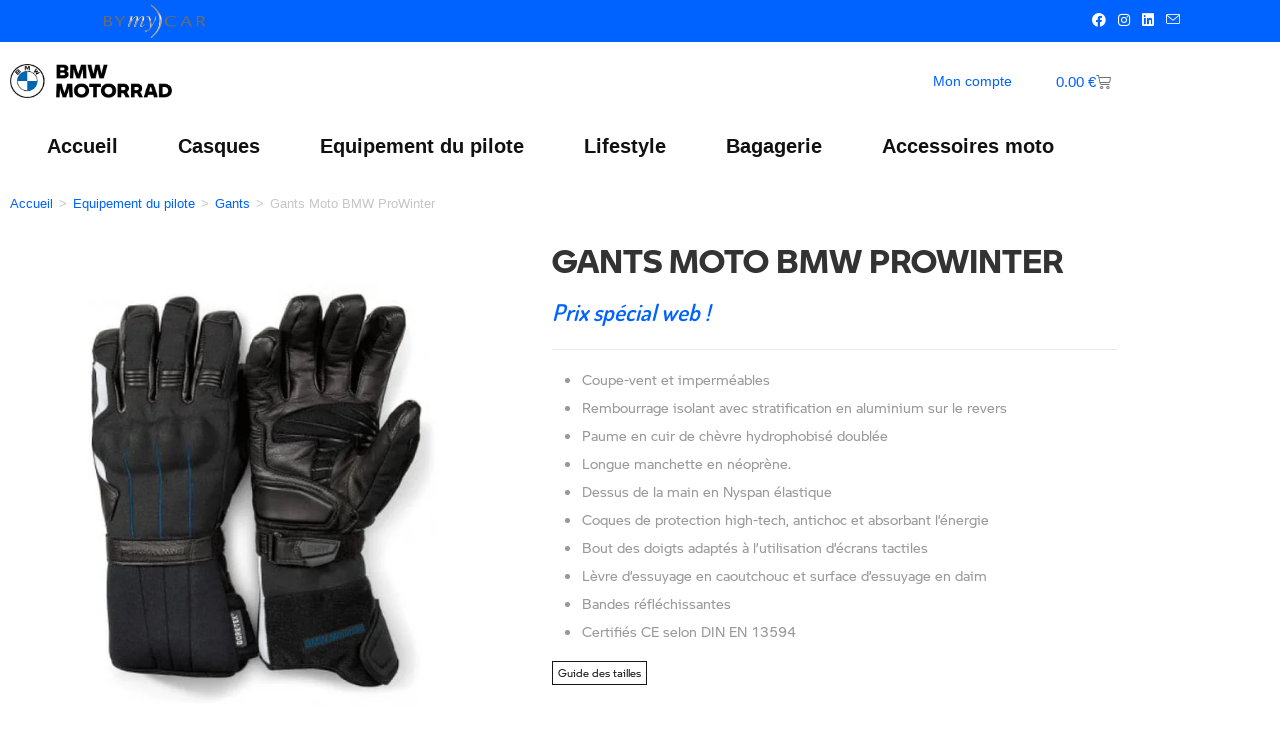

--- FILE ---
content_type: text/html; charset=UTF-8
request_url: https://bm-motoroad.com/produit/gants-moto-bmw-prowinter/
body_size: 90992
content:
<!DOCTYPE html> <html class="html" lang="fr-FR" prefix="og: https://ogp.me/ns#"> <head><script>if(navigator.userAgent.match(/MSIE|Internet Explorer/i)||navigator.userAgent.match(/Trident\/7\..*?rv:11/i)){let e=document.location.href;if(!e.match(/[?&]nonitro/)){if(e.indexOf("?")==-1){if(e.indexOf("#")==-1){document.location.href=e+"?nonitro=1"}else{document.location.href=e.replace("#","?nonitro=1#")}}else{if(e.indexOf("#")==-1){document.location.href=e+"&nonitro=1"}else{document.location.href=e.replace("#","&nonitro=1#")}}}}</script><link rel="preconnect" href="https://js.stripe.com" /><link rel="preconnect" href="https://www.googletagmanager.com" /><link rel="preconnect" href="https://cdn-jnlol.nitrocdn.com" /><meta charset="UTF-8" /><meta name="viewport" content="width=device-width, initial-scale=1" /><title>Gants Moto BMW ProWinter - BMW Motorrad par BM Motoroad</title><meta name="description" content="Achetez vos Gants Moto BMW ProWinter sur BM-Motoroad ! Tous nos produits sont garantis 2 ans, découvrez les dès à présent !" /><meta name="robots" content="follow, index, max-snippet:-1, max-video-preview:-1, max-image-preview:large" /><meta property="og:locale" content="fr_FR" /><meta property="og:type" content="product" /><meta property="og:title" content="Gants Moto BMW ProWinter - BMW Motorrad par BM Motoroad" /><meta property="og:description" content="Achetez vos Gants Moto BMW ProWinter sur BM-Motoroad ! Tous nos produits sont garantis 2 ans, découvrez les dès à présent !" /><meta property="og:url" content="https://bm-motoroad.com/produit/gants-moto-bmw-prowinter/" /><meta property="og:site_name" content="BMW Motorrad par BM Motoroad" /><meta property="og:updated_time" content="2025-01-30T14:44:04+01:00" /><meta property="og:image" content="https://bm-motoroad.com/wp-content/uploads/2023/05/bmw__76218561004-1.webp" /><meta property="og:image:secure_url" content="https://bm-motoroad.com/wp-content/uploads/2023/05/bmw__76218561004-1.webp" /><meta property="og:image:width" content="600" /><meta property="og:image:height" content="600" /><meta property="og:image:alt" content="gants-moto-bmw-prowinter" /><meta property="og:image:type" content="image/webp" /><meta name="twitter:card" content="summary_large_image" /><meta name="twitter:title" content="Gants Moto BMW ProWinter - BMW Motorrad par BM Motoroad" /><meta name="twitter:description" content="Achetez vos Gants Moto BMW ProWinter sur BM-Motoroad ! Tous nos produits sont garantis 2 ans, découvrez les dès à présent !" /><meta name="twitter:image" content="https://bm-motoroad.com/wp-content/uploads/2023/05/bmw__76218561004-1.webp" /><meta name="twitter:label1" content="Prix" /><meta name="twitter:data1" content="0.00&nbsp;&euro;" /><meta name="twitter:label2" content="Disponibilité" /><meta name="twitter:data2" content="Rupture de stock" /><meta name="generator" content="WordPress 6.9" /><meta name="generator" content="Site Kit by Google 1.170.0" /><meta name="google-site-verification" content="Y81L5KR3Zt6rHjTCARipXThK7dVzJV0FtxFjMESo_NA" /><meta name="generator" content="Elementor 3.34.1; features: additional_custom_breakpoints; settings: css_print_method-external, google_font-enabled, font_display-auto" /><meta name="msapplication-TileImage" content="https://bm-motoroad.com/wp-content/uploads/2024/10/logo_bmw_motorrad_miniature.png" /><meta name="generator" content="NitroPack" /><script>var NPSH,NitroScrollHelper;NPSH=NitroScrollHelper=function(){let e=null;const o=window.sessionStorage.getItem("nitroScrollPos");function t(){let e=JSON.parse(window.sessionStorage.getItem("nitroScrollPos"))||{};if(typeof e!=="object"){e={}}e[document.URL]=window.scrollY;window.sessionStorage.setItem("nitroScrollPos",JSON.stringify(e))}window.addEventListener("scroll",function(){if(e!==null){clearTimeout(e)}e=setTimeout(t,200)},{passive:true});let r={};r.getScrollPos=()=>{if(!o){return 0}const e=JSON.parse(o);return e[document.URL]||0};r.isScrolled=()=>{return r.getScrollPos()>document.documentElement.clientHeight*.5};return r}();</script><script>(function(){var a=false;var e=document.documentElement.classList;var i=navigator.userAgent.toLowerCase();var n=["android","iphone","ipad"];var r=n.length;var o;var d=null;for(var t=0;t<r;t++){o=n[t];if(i.indexOf(o)>-1)d=o;if(e.contains(o)){a=true;e.remove(o)}}if(a&&d){e.add(d);if(d=="iphone"||d=="ipad"){e.add("ios")}}})();</script><script type="text/worker" id="nitro-web-worker">var preloadRequests=0;var remainingCount={};var baseURI="";self.onmessage=function(e){switch(e.data.cmd){case"RESOURCE_PRELOAD":var o=e.data.requestId;remainingCount[o]=0;e.data.resources.forEach(function(e){preload(e,function(o){return function(){console.log(o+" DONE: "+e);if(--remainingCount[o]==0){self.postMessage({cmd:"RESOURCE_PRELOAD",requestId:o})}}}(o));remainingCount[o]++});break;case"SET_BASEURI":baseURI=e.data.uri;break}};async function preload(e,o){if(typeof URL!=="undefined"&&baseURI){try{var a=new URL(e,baseURI);e=a.href}catch(e){console.log("Worker error: "+e.message)}}console.log("Preloading "+e);try{var n=new Request(e,{mode:"no-cors",redirect:"follow"});await fetch(n);o()}catch(a){console.log(a);var r=new XMLHttpRequest;r.responseType="blob";r.onload=o;r.onerror=o;r.open("GET",e,true);r.send()}}</script><script id="nprl">(()=>{if(window.NPRL!=undefined)return;(function(e){var t=e.prototype;t.after||(t.after=function(){var e,t=arguments,n=t.length,r=0,i=this,o=i.parentNode,a=Node,c=String,u=document;if(o!==null){while(r<n){(e=t[r])instanceof a?(i=i.nextSibling)!==null?o.insertBefore(e,i):o.appendChild(e):o.appendChild(u.createTextNode(c(e)));++r}}})})(Element);var e,t;e=t=function(){var t=false;var r=window.URL||window.webkitURL;var i=true;var o=true;var a=2;var c=null;var u=null;var d=true;var s=window.nitroGtmExcludes!=undefined;var l=s?JSON.parse(atob(window.nitroGtmExcludes)).map(e=>new RegExp(e)):[];var f;var m;var v=null;var p=null;var g=null;var h={touch:["touchmove","touchend"],default:["mousemove","click","keydown","wheel"]};var E=true;var y=[];var w=false;var b=[];var S=0;var N=0;var L=false;var T=0;var R=null;var O=false;var A=false;var C=false;var P=[];var I=[];var M=[];var k=[];var x=false;var _={};var j=new Map;var B="noModule"in HTMLScriptElement.prototype;var q=requestAnimationFrame||mozRequestAnimationFrame||webkitRequestAnimationFrame||msRequestAnimationFrame;const D="gtm.js?id=";function H(e,t){if(!_[e]){_[e]=[]}_[e].push(t)}function U(e,t){if(_[e]){var n=0,r=_[e];for(var n=0;n<r.length;n++){r[n].call(this,t)}}}function Y(){(function(e,t){var r=null;var i=function(e){r(e)};var o=null;var a={};var c=null;var u=null;var d=0;e.addEventListener(t,function(r){if(["load","DOMContentLoaded"].indexOf(t)!=-1){if(u){Q(function(){e.triggerNitroEvent(t)})}c=true}else if(t=="readystatechange"){d++;n.ogReadyState=d==1?"interactive":"complete";if(u&&u>=d){n.documentReadyState=n.ogReadyState;Q(function(){e.triggerNitroEvent(t)})}}});e.addEventListener(t+"Nitro",function(e){if(["load","DOMContentLoaded"].indexOf(t)!=-1){if(!c){e.preventDefault();e.stopImmediatePropagation()}else{}u=true}else if(t=="readystatechange"){u=n.documentReadyState=="interactive"?1:2;if(d<u){e.preventDefault();e.stopImmediatePropagation()}}});switch(t){case"load":o="onload";break;case"readystatechange":o="onreadystatechange";break;case"pageshow":o="onpageshow";break;default:o=null;break}if(o){Object.defineProperty(e,o,{get:function(){return r},set:function(n){if(typeof n!=="function"){r=null;e.removeEventListener(t+"Nitro",i)}else{if(!r){e.addEventListener(t+"Nitro",i)}r=n}}})}Object.defineProperty(e,"addEventListener"+t,{value:function(r){if(r!=t||!n.startedScriptLoading||document.currentScript&&document.currentScript.hasAttribute("nitro-exclude")){}else{arguments[0]+="Nitro"}e.ogAddEventListener.apply(e,arguments);a[arguments[1]]=arguments[0]}});Object.defineProperty(e,"removeEventListener"+t,{value:function(t){var n=a[arguments[1]];arguments[0]=n;e.ogRemoveEventListener.apply(e,arguments)}});Object.defineProperty(e,"triggerNitroEvent"+t,{value:function(t,n){n=n||e;var r=new Event(t+"Nitro",{bubbles:true});r.isNitroPack=true;Object.defineProperty(r,"type",{get:function(){return t},set:function(){}});Object.defineProperty(r,"target",{get:function(){return n},set:function(){}});e.dispatchEvent(r)}});if(typeof e.triggerNitroEvent==="undefined"){(function(){var t=e.addEventListener;var n=e.removeEventListener;Object.defineProperty(e,"ogAddEventListener",{value:t});Object.defineProperty(e,"ogRemoveEventListener",{value:n});Object.defineProperty(e,"addEventListener",{value:function(n){var r="addEventListener"+n;if(typeof e[r]!=="undefined"){e[r].apply(e,arguments)}else{t.apply(e,arguments)}},writable:true});Object.defineProperty(e,"removeEventListener",{value:function(t){var r="removeEventListener"+t;if(typeof e[r]!=="undefined"){e[r].apply(e,arguments)}else{n.apply(e,arguments)}}});Object.defineProperty(e,"triggerNitroEvent",{value:function(t,n){var r="triggerNitroEvent"+t;if(typeof e[r]!=="undefined"){e[r].apply(e,arguments)}}})})()}}).apply(null,arguments)}Y(window,"load");Y(window,"pageshow");Y(window,"DOMContentLoaded");Y(document,"DOMContentLoaded");Y(document,"readystatechange");try{var F=new Worker(r.createObjectURL(new Blob([document.getElementById("nitro-web-worker").textContent],{type:"text/javascript"})))}catch(e){var F=new Worker("data:text/javascript;base64,"+btoa(document.getElementById("nitro-web-worker").textContent))}F.onmessage=function(e){if(e.data.cmd=="RESOURCE_PRELOAD"){U(e.data.requestId,e)}};if(typeof document.baseURI!=="undefined"){F.postMessage({cmd:"SET_BASEURI",uri:document.baseURI})}var G=function(e){if(--S==0){Q(K)}};var W=function(e){e.target.removeEventListener("load",W);e.target.removeEventListener("error",W);e.target.removeEventListener("nitroTimeout",W);if(e.type!="nitroTimeout"){clearTimeout(e.target.nitroTimeout)}if(--N==0&&S==0){Q(J)}};var X=function(e){var t=e.textContent;try{var n=r.createObjectURL(new Blob([t.replace(/^(?:<!--)?(.*?)(?:-->)?$/gm,"$1")],{type:"text/javascript"}))}catch(e){var n="data:text/javascript;base64,"+btoa(t.replace(/^(?:<!--)?(.*?)(?:-->)?$/gm,"$1"))}return n};var K=function(){n.documentReadyState="interactive";document.triggerNitroEvent("readystatechange");document.triggerNitroEvent("DOMContentLoaded");if(window.pageYOffset||window.pageXOffset){window.dispatchEvent(new Event("scroll"))}A=true;Q(function(){if(N==0){Q(J)}Q($)})};var J=function(){if(!A||O)return;O=true;R.disconnect();en();n.documentReadyState="complete";document.triggerNitroEvent("readystatechange");window.triggerNitroEvent("load",document);window.triggerNitroEvent("pageshow",document);if(window.pageYOffset||window.pageXOffset||location.hash){let e=typeof history.scrollRestoration!=="undefined"&&history.scrollRestoration=="auto";if(e&&typeof NPSH!=="undefined"&&NPSH.getScrollPos()>0&&window.pageYOffset>document.documentElement.clientHeight*.5){window.scrollTo(0,NPSH.getScrollPos())}else if(location.hash){try{let e=document.querySelector(location.hash);if(e){e.scrollIntoView()}}catch(e){}}}var e=null;if(a==1){e=eo}else{e=eu}Q(e)};var Q=function(e){setTimeout(e,0)};var V=function(e){if(e.type=="touchend"||e.type=="click"){g=e}};var $=function(){if(d&&g){setTimeout(function(e){return function(){var t=function(e,t,n){var r=new Event(e,{bubbles:true,cancelable:true});if(e=="click"){r.clientX=t;r.clientY=n}else{r.touches=[{clientX:t,clientY:n}]}return r};var n;if(e.type=="touchend"){var r=e.changedTouches[0];n=document.elementFromPoint(r.clientX,r.clientY);n.dispatchEvent(t("touchstart"),r.clientX,r.clientY);n.dispatchEvent(t("touchend"),r.clientX,r.clientY);n.dispatchEvent(t("click"),r.clientX,r.clientY)}else if(e.type=="click"){n=document.elementFromPoint(e.clientX,e.clientY);n.dispatchEvent(t("click"),e.clientX,e.clientY)}}}(g),150);g=null}};var z=function(e){if(e.tagName=="SCRIPT"&&!e.hasAttribute("data-nitro-for-id")&&!e.hasAttribute("nitro-document-write")||e.tagName=="IMG"&&(e.hasAttribute("src")||e.hasAttribute("srcset"))||e.tagName=="IFRAME"&&e.hasAttribute("src")||e.tagName=="LINK"&&e.hasAttribute("href")&&e.hasAttribute("rel")&&e.getAttribute("rel")=="stylesheet"){if(e.tagName==="IFRAME"&&e.src.indexOf("about:blank")>-1){return}var t="";switch(e.tagName){case"LINK":t=e.href;break;case"IMG":if(k.indexOf(e)>-1)return;t=e.srcset||e.src;break;default:t=e.src;break}var n=e.getAttribute("type");if(!t&&e.tagName!=="SCRIPT")return;if((e.tagName=="IMG"||e.tagName=="LINK")&&(t.indexOf("data:")===0||t.indexOf("blob:")===0))return;if(e.tagName=="SCRIPT"&&n&&n!=="text/javascript"&&n!=="application/javascript"){if(n!=="module"||!B)return}if(e.tagName==="SCRIPT"){if(k.indexOf(e)>-1)return;if(e.noModule&&B){return}let t=null;if(document.currentScript){if(document.currentScript.src&&document.currentScript.src.indexOf(D)>-1){t=document.currentScript}if(document.currentScript.hasAttribute("data-nitro-gtm-id")){e.setAttribute("data-nitro-gtm-id",document.currentScript.getAttribute("data-nitro-gtm-id"))}}else if(window.nitroCurrentScript){if(window.nitroCurrentScript.src&&window.nitroCurrentScript.src.indexOf(D)>-1){t=window.nitroCurrentScript}}if(t&&s){let n=false;for(const t of l){n=e.src?t.test(e.src):t.test(e.textContent);if(n){break}}if(!n){e.type="text/googletagmanagerscript";let n=t.hasAttribute("data-nitro-gtm-id")?t.getAttribute("data-nitro-gtm-id"):t.id;if(!j.has(n)){j.set(n,[])}let r=j.get(n);r.push(e);return}}if(!e.src){if(e.textContent.length>0){e.textContent+="\n;if(document.currentScript.nitroTimeout) {clearTimeout(document.currentScript.nitroTimeout);}; setTimeout(function() { this.dispatchEvent(new Event('load')); }.bind(document.currentScript), 0);"}else{return}}else{}k.push(e)}if(!e.hasOwnProperty("nitroTimeout")){N++;e.addEventListener("load",W,true);e.addEventListener("error",W,true);e.addEventListener("nitroTimeout",W,true);e.nitroTimeout=setTimeout(function(){console.log("Resource timed out",e);e.dispatchEvent(new Event("nitroTimeout"))},5e3)}}};var Z=function(e){if(e.hasOwnProperty("nitroTimeout")&&e.nitroTimeout){clearTimeout(e.nitroTimeout);e.nitroTimeout=null;e.dispatchEvent(new Event("nitroTimeout"))}};document.documentElement.addEventListener("load",function(e){if(e.target.tagName=="SCRIPT"||e.target.tagName=="IMG"){k.push(e.target)}},true);document.documentElement.addEventListener("error",function(e){if(e.target.tagName=="SCRIPT"||e.target.tagName=="IMG"){k.push(e.target)}},true);var ee=["appendChild","replaceChild","insertBefore","prepend","append","before","after","replaceWith","insertAdjacentElement"];var et=function(){if(s){window._nitro_setTimeout=window.setTimeout;window.setTimeout=function(e,t,...n){let r=document.currentScript||window.nitroCurrentScript;if(!r||r.src&&r.src.indexOf(D)==-1){return window._nitro_setTimeout.call(window,e,t,...n)}return window._nitro_setTimeout.call(window,function(e,t){return function(...n){window.nitroCurrentScript=e;t(...n)}}(r,e),t,...n)}}ee.forEach(function(e){HTMLElement.prototype["og"+e]=HTMLElement.prototype[e];HTMLElement.prototype[e]=function(...t){if(this.parentNode||this===document.documentElement){switch(e){case"replaceChild":case"insertBefore":t.pop();break;case"insertAdjacentElement":t.shift();break}t.forEach(function(e){if(!e)return;if(e.tagName=="SCRIPT"){z(e)}else{if(e.children&&e.children.length>0){e.querySelectorAll("script").forEach(z)}}})}return this["og"+e].apply(this,arguments)}})};var en=function(){if(s&&typeof window._nitro_setTimeout==="function"){window.setTimeout=window._nitro_setTimeout}ee.forEach(function(e){HTMLElement.prototype[e]=HTMLElement.prototype["og"+e]})};var er=async function(){if(o){ef(f);ef(V);if(v){clearTimeout(v);v=null}}if(T===1){L=true;return}else if(T===0){T=-1}n.startedScriptLoading=true;Object.defineProperty(document,"readyState",{get:function(){return n.documentReadyState},set:function(){}});var e=document.documentElement;var t={attributes:true,attributeFilter:["src"],childList:true,subtree:true};R=new MutationObserver(function(e,t){e.forEach(function(e){if(e.type=="childList"&&e.addedNodes.length>0){e.addedNodes.forEach(function(e){if(!document.documentElement.contains(e)){return}if(e.tagName=="IMG"||e.tagName=="IFRAME"||e.tagName=="LINK"){z(e)}})}if(e.type=="childList"&&e.removedNodes.length>0){e.removedNodes.forEach(function(e){if(e.tagName=="IFRAME"||e.tagName=="LINK"){Z(e)}})}if(e.type=="attributes"){var t=e.target;if(!document.documentElement.contains(t)){return}if(t.tagName=="IFRAME"||t.tagName=="LINK"||t.tagName=="IMG"||t.tagName=="SCRIPT"){z(t)}}})});R.observe(e,t);if(!s){et()}await Promise.all(P);var r=b.shift();var i=null;var a=false;while(r){var c;var u=JSON.parse(atob(r.meta));var d=u.delay;if(r.type=="inline"){var l=document.getElementById(r.id);if(l){l.remove()}else{r=b.shift();continue}c=X(l);if(c===false){r=b.shift();continue}}else{c=r.src}if(!a&&r.type!="inline"&&(typeof u.attributes.async!="undefined"||typeof u.attributes.defer!="undefined")){if(i===null){i=r}else if(i===r){a=true}if(!a){b.push(r);r=b.shift();continue}}var m=document.createElement("script");m.src=c;m.setAttribute("data-nitro-for-id",r.id);for(var p in u.attributes){try{if(u.attributes[p]===false){m.setAttribute(p,"")}else{m.setAttribute(p,u.attributes[p])}}catch(e){console.log("Error while setting script attribute",m,e)}}m.async=false;if(u.canonicalLink!=""&&Object.getOwnPropertyDescriptor(m,"src")?.configurable!==false){(e=>{Object.defineProperty(m,"src",{get:function(){return e.canonicalLink},set:function(){}})})(u)}if(d){setTimeout((function(e,t){var n=document.querySelector("[data-nitro-marker-id='"+t+"']");if(n){n.after(e)}else{document.head.appendChild(e)}}).bind(null,m,r.id),d)}else{m.addEventListener("load",G);m.addEventListener("error",G);if(!m.noModule||!B){S++}var g=document.querySelector("[data-nitro-marker-id='"+r.id+"']");if(g){Q(function(e,t){return function(){e.after(t)}}(g,m))}else{Q(function(e){return function(){document.head.appendChild(e)}}(m))}}r=b.shift()}};var ei=function(){var e=document.getElementById("nitro-deferred-styles");var t=document.createElement("div");t.innerHTML=e.textContent;return t};var eo=async function(e){isPreload=e&&e.type=="NitroPreload";if(!isPreload){T=-1;E=false;if(o){ef(f);ef(V);if(v){clearTimeout(v);v=null}}}if(w===false){var t=ei();let e=t.querySelectorAll('style,link[rel="stylesheet"]');w=e.length;if(w){let e=document.getElementById("nitro-deferred-styles-marker");e.replaceWith.apply(e,t.childNodes)}else if(isPreload){Q(ed)}else{es()}}else if(w===0&&!isPreload){es()}};var ea=function(){var e=ei();var t=e.childNodes;var n;var r=[];for(var i=0;i<t.length;i++){n=t[i];if(n.href){r.push(n.href)}}var o="css-preload";H(o,function(e){eo(new Event("NitroPreload"))});if(r.length){F.postMessage({cmd:"RESOURCE_PRELOAD",resources:r,requestId:o})}else{Q(function(){U(o)})}};var ec=function(){if(T===-1)return;T=1;var e=[];var t,n;for(var r=0;r<b.length;r++){t=b[r];if(t.type!="inline"){if(t.src){n=JSON.parse(atob(t.meta));if(n.delay)continue;if(n.attributes.type&&n.attributes.type=="module"&&!B)continue;e.push(t.src)}}}if(e.length){var i="js-preload";H(i,function(e){T=2;if(L){Q(er)}});F.postMessage({cmd:"RESOURCE_PRELOAD",resources:e,requestId:i})}};var eu=function(){while(I.length){style=I.shift();if(style.hasAttribute("nitropack-onload")){style.setAttribute("onload",style.getAttribute("nitropack-onload"));Q(function(e){return function(){e.dispatchEvent(new Event("load"))}}(style))}}while(M.length){style=M.shift();if(style.hasAttribute("nitropack-onerror")){style.setAttribute("onerror",style.getAttribute("nitropack-onerror"));Q(function(e){return function(){e.dispatchEvent(new Event("error"))}}(style))}}};var ed=function(){if(!x){if(i){Q(function(){var e=document.getElementById("nitro-critical-css");if(e){e.remove()}})}x=true;onStylesLoadEvent=new Event("NitroStylesLoaded");onStylesLoadEvent.isNitroPack=true;window.dispatchEvent(onStylesLoadEvent)}};var es=function(){if(a==2){Q(er)}else{eu()}};var el=function(e){m.forEach(function(t){document.addEventListener(t,e,true)})};var ef=function(e){m.forEach(function(t){document.removeEventListener(t,e,true)})};if(s){et()}return{setAutoRemoveCriticalCss:function(e){i=e},registerScript:function(e,t,n){b.push({type:"remote",src:e,id:t,meta:n})},registerInlineScript:function(e,t){b.push({type:"inline",id:e,meta:t})},registerStyle:function(e,t,n){y.push({href:e,rel:t,media:n})},onLoadStyle:function(e){I.push(e);if(w!==false&&--w==0){Q(ed);if(E){E=false}else{es()}}},onErrorStyle:function(e){M.push(e);if(w!==false&&--w==0){Q(ed);if(E){E=false}else{es()}}},loadJs:function(e,t){if(!e.src){var n=X(e);if(n!==false){e.src=n;e.textContent=""}}if(t){Q(function(e,t){return function(){e.after(t)}}(t,e))}else{Q(function(e){return function(){document.head.appendChild(e)}}(e))}},loadQueuedResources:async function(){window.dispatchEvent(new Event("NitroBootStart"));if(p){clearTimeout(p);p=null}window.removeEventListener("load",e.loadQueuedResources);f=a==1?er:eo;if(!o||g){Q(f)}else{if(navigator.userAgent.indexOf(" Edge/")==-1){ea();H("css-preload",ec)}el(f);if(u){if(c){v=setTimeout(f,c)}}else{}}},fontPreload:function(e){var t="critical-fonts";H(t,function(e){document.getElementById("nitro-critical-fonts").type="text/css"});F.postMessage({cmd:"RESOURCE_PRELOAD",resources:e,requestId:t})},boot:function(){if(t)return;t=true;C=typeof NPSH!=="undefined"&&NPSH.isScrolled();let n=document.prerendering;if(location.hash||C||n){o=false}m=h.default.concat(h.touch);p=setTimeout(e.loadQueuedResources,1500);el(V);if(C){e.loadQueuedResources()}else{window.addEventListener("load",e.loadQueuedResources)}},addPrerequisite:function(e){P.push(e)},getTagManagerNodes:function(e){if(!e)return j;return j.get(e)??[]}}}();var n,r;n=r=function(){var t=document.write;return{documentWrite:function(n,r){if(n&&n.hasAttribute("nitro-exclude")){return t.call(document,r)}var i=null;if(n.documentWriteContainer){i=n.documentWriteContainer}else{i=document.createElement("span");n.documentWriteContainer=i}var o=null;if(n){if(n.hasAttribute("data-nitro-for-id")){o=document.querySelector('template[data-nitro-marker-id="'+n.getAttribute("data-nitro-for-id")+'"]')}else{o=n}}i.innerHTML+=r;i.querySelectorAll("script").forEach(function(e){e.setAttribute("nitro-document-write","")});if(!i.parentNode){if(o){o.parentNode.insertBefore(i,o)}else{document.body.appendChild(i)}}var a=document.createElement("span");a.innerHTML=r;var c=a.querySelectorAll("script");if(c.length){c.forEach(function(t){var n=t.getAttributeNames();var r=document.createElement("script");n.forEach(function(e){r.setAttribute(e,t.getAttribute(e))});r.async=false;if(!t.src&&t.textContent){r.textContent=t.textContent}e.loadJs(r,o)})}},TrustLogo:function(e,t){var n=document.getElementById(e);var r=document.createElement("img");r.src=t;n.parentNode.insertBefore(r,n)},documentReadyState:"loading",ogReadyState:document.readyState,startedScriptLoading:false,loadScriptDelayed:function(e,t){setTimeout(function(){var t=document.createElement("script");t.src=e;document.head.appendChild(t)},t)}}}();document.write=function(e){n.documentWrite(document.currentScript,e)};document.writeln=function(e){n.documentWrite(document.currentScript,e+"\n")};window.NPRL=e;window.NitroResourceLoader=t;window.NPh=n;window.NitroPackHelper=r})();</script><template id="nitro-deferred-styles-marker"></template><style id="nitro-fonts">@font-face{font-family:"BMWMotorrad-Regular";font-style:normal;font-weight:normal;font-display:swap;src:url("https://cdn-jnlol.nitrocdn.com/ShOuVtaJBanWMgSgCpkxEwpYChHWvcFf/assets/static/source/rev-6c2e336/bm-motoroad.com/wp-content/uploads/2024/06/BMWMotorrad-Regular.ttf") format("truetype")}@font-face{font-family:"Font Awesome 5 Brands";font-display:swap;font-weight:400;src:url("https://cdn-jnlol.nitrocdn.com/ShOuVtaJBanWMgSgCpkxEwpYChHWvcFf/assets/static/source/rev-6c2e336/bm-motoroad.com/wp-content/themes/oceanwp/assets/fonts/fontawesome/webfonts/fa-brands-400.woff2") format("woff2")}@font-face{font-family:"Font Awesome 5 Free";font-display:swap;font-weight:900;src:url("https://cdn-jnlol.nitrocdn.com/ShOuVtaJBanWMgSgCpkxEwpYChHWvcFf/assets/static/source/rev-6c2e336/bm-motoroad.com/wp-content/themes/oceanwp/assets/fonts/fontawesome/webfonts/fa-solid-900.woff2") format("woff2")}@font-face{font-family:"Font Awesome 5 Free";font-display:swap;font-weight:400;src:url("https://cdn-jnlol.nitrocdn.com/ShOuVtaJBanWMgSgCpkxEwpYChHWvcFf/assets/static/source/rev-6c2e336/bm-motoroad.com/wp-content/themes/oceanwp/assets/fonts/fontawesome/webfonts/fa-regular-400.woff2") format("woff2")}@font-face{font-family:"simple-line-icons";src:url("https://cdn-jnlol.nitrocdn.com/ShOuVtaJBanWMgSgCpkxEwpYChHWvcFf/assets/static/source/rev-6c2e336/bm-motoroad.com/wp-content/themes/oceanwp/assets/fonts/simple-line-icons/b26c090955c66ba81b89d125fd85232f.Simple-Line-Icons.eot");src:url("https://cdn-jnlol.nitrocdn.com/ShOuVtaJBanWMgSgCpkxEwpYChHWvcFf/assets/static/source/rev-6c2e336/bm-motoroad.com/wp-content/themes/oceanwp/assets/fonts/simple-line-icons/b26c090955c66ba81b89d125fd85232f.Simple-Line-Icons.woff2") format("woff2");font-weight:normal;font-style:normal;font-display:swap}@font-face{font-family:"Dosis";font-style:normal;font-weight:200;font-display:swap;src:url("https://fonts.gstatic.com/s/dosis/v34/HhyaU5sn9vOmLzlnC_WoEoZKdbA.woff2") format("woff2");unicode-range:U+0102-0103,U+0110-0111,U+0128-0129,U+0168-0169,U+01A0-01A1,U+01AF-01B0,U+0300-0301,U+0303-0304,U+0308-0309,U+0323,U+0329,U+1EA0-1EF9,U+20AB}@font-face{font-family:"Dosis";font-style:normal;font-weight:200;font-display:swap;src:url("https://fonts.gstatic.com/s/dosis/v34/HhyaU5sn9vOmLzlmC_WoEoZKdbA.woff2") format("woff2");unicode-range:U+0100-02BA,U+02BD-02C5,U+02C7-02CC,U+02CE-02D7,U+02DD-02FF,U+0304,U+0308,U+0329,U+1D00-1DBF,U+1E00-1E9F,U+1EF2-1EFF,U+2020,U+20A0-20AB,U+20AD-20C0,U+2113,U+2C60-2C7F,U+A720-A7FF}@font-face{font-family:"Dosis";font-style:normal;font-weight:200;font-display:swap;src:url("https://fonts.gstatic.com/s/dosis/v34/HhyaU5sn9vOmLzloC_WoEoZK.woff2") format("woff2");unicode-range:U+0000-00FF,U+0131,U+0152-0153,U+02BB-02BC,U+02C6,U+02DA,U+02DC,U+0304,U+0308,U+0329,U+2000-206F,U+20AC,U+2122,U+2191,U+2193,U+2212,U+2215,U+FEFF,U+FFFD}@font-face{font-family:"Dosis";font-style:normal;font-weight:300;font-display:swap;src:url("https://fonts.gstatic.com/s/dosis/v34/HhyaU5sn9vOmLzlnC_WoEoZKdbA.woff2") format("woff2");unicode-range:U+0102-0103,U+0110-0111,U+0128-0129,U+0168-0169,U+01A0-01A1,U+01AF-01B0,U+0300-0301,U+0303-0304,U+0308-0309,U+0323,U+0329,U+1EA0-1EF9,U+20AB}@font-face{font-family:"Dosis";font-style:normal;font-weight:300;font-display:swap;src:url("https://fonts.gstatic.com/s/dosis/v34/HhyaU5sn9vOmLzlmC_WoEoZKdbA.woff2") format("woff2");unicode-range:U+0100-02BA,U+02BD-02C5,U+02C7-02CC,U+02CE-02D7,U+02DD-02FF,U+0304,U+0308,U+0329,U+1D00-1DBF,U+1E00-1E9F,U+1EF2-1EFF,U+2020,U+20A0-20AB,U+20AD-20C0,U+2113,U+2C60-2C7F,U+A720-A7FF}@font-face{font-family:"Dosis";font-style:normal;font-weight:300;font-display:swap;src:url("https://fonts.gstatic.com/s/dosis/v34/HhyaU5sn9vOmLzloC_WoEoZK.woff2") format("woff2");unicode-range:U+0000-00FF,U+0131,U+0152-0153,U+02BB-02BC,U+02C6,U+02DA,U+02DC,U+0304,U+0308,U+0329,U+2000-206F,U+20AC,U+2122,U+2191,U+2193,U+2212,U+2215,U+FEFF,U+FFFD}@font-face{font-family:"Dosis";font-style:normal;font-weight:400;font-display:swap;src:url("https://fonts.gstatic.com/s/dosis/v34/HhyaU5sn9vOmLzlnC_WoEoZKdbA.woff2") format("woff2");unicode-range:U+0102-0103,U+0110-0111,U+0128-0129,U+0168-0169,U+01A0-01A1,U+01AF-01B0,U+0300-0301,U+0303-0304,U+0308-0309,U+0323,U+0329,U+1EA0-1EF9,U+20AB}@font-face{font-family:"Dosis";font-style:normal;font-weight:400;font-display:swap;src:url("https://fonts.gstatic.com/s/dosis/v34/HhyaU5sn9vOmLzlmC_WoEoZKdbA.woff2") format("woff2");unicode-range:U+0100-02BA,U+02BD-02C5,U+02C7-02CC,U+02CE-02D7,U+02DD-02FF,U+0304,U+0308,U+0329,U+1D00-1DBF,U+1E00-1E9F,U+1EF2-1EFF,U+2020,U+20A0-20AB,U+20AD-20C0,U+2113,U+2C60-2C7F,U+A720-A7FF}@font-face{font-family:"Dosis";font-style:normal;font-weight:400;font-display:swap;src:url("https://fonts.gstatic.com/s/dosis/v34/HhyaU5sn9vOmLzloC_WoEoZK.woff2") format("woff2");unicode-range:U+0000-00FF,U+0131,U+0152-0153,U+02BB-02BC,U+02C6,U+02DA,U+02DC,U+0304,U+0308,U+0329,U+2000-206F,U+20AC,U+2122,U+2191,U+2193,U+2212,U+2215,U+FEFF,U+FFFD}@font-face{font-family:"Dosis";font-style:normal;font-weight:500;font-display:swap;src:url("https://fonts.gstatic.com/s/dosis/v34/HhyaU5sn9vOmLzlnC_WoEoZKdbA.woff2") format("woff2");unicode-range:U+0102-0103,U+0110-0111,U+0128-0129,U+0168-0169,U+01A0-01A1,U+01AF-01B0,U+0300-0301,U+0303-0304,U+0308-0309,U+0323,U+0329,U+1EA0-1EF9,U+20AB}@font-face{font-family:"Dosis";font-style:normal;font-weight:500;font-display:swap;src:url("https://fonts.gstatic.com/s/dosis/v34/HhyaU5sn9vOmLzlmC_WoEoZKdbA.woff2") format("woff2");unicode-range:U+0100-02BA,U+02BD-02C5,U+02C7-02CC,U+02CE-02D7,U+02DD-02FF,U+0304,U+0308,U+0329,U+1D00-1DBF,U+1E00-1E9F,U+1EF2-1EFF,U+2020,U+20A0-20AB,U+20AD-20C0,U+2113,U+2C60-2C7F,U+A720-A7FF}@font-face{font-family:"Dosis";font-style:normal;font-weight:500;font-display:swap;src:url("https://fonts.gstatic.com/s/dosis/v34/HhyaU5sn9vOmLzloC_WoEoZK.woff2") format("woff2");unicode-range:U+0000-00FF,U+0131,U+0152-0153,U+02BB-02BC,U+02C6,U+02DA,U+02DC,U+0304,U+0308,U+0329,U+2000-206F,U+20AC,U+2122,U+2191,U+2193,U+2212,U+2215,U+FEFF,U+FFFD}@font-face{font-family:"Dosis";font-style:normal;font-weight:600;font-display:swap;src:url("https://fonts.gstatic.com/s/dosis/v34/HhyaU5sn9vOmLzlnC_WoEoZKdbA.woff2") format("woff2");unicode-range:U+0102-0103,U+0110-0111,U+0128-0129,U+0168-0169,U+01A0-01A1,U+01AF-01B0,U+0300-0301,U+0303-0304,U+0308-0309,U+0323,U+0329,U+1EA0-1EF9,U+20AB}@font-face{font-family:"Dosis";font-style:normal;font-weight:600;font-display:swap;src:url("https://fonts.gstatic.com/s/dosis/v34/HhyaU5sn9vOmLzlmC_WoEoZKdbA.woff2") format("woff2");unicode-range:U+0100-02BA,U+02BD-02C5,U+02C7-02CC,U+02CE-02D7,U+02DD-02FF,U+0304,U+0308,U+0329,U+1D00-1DBF,U+1E00-1E9F,U+1EF2-1EFF,U+2020,U+20A0-20AB,U+20AD-20C0,U+2113,U+2C60-2C7F,U+A720-A7FF}@font-face{font-family:"Dosis";font-style:normal;font-weight:600;font-display:swap;src:url("https://fonts.gstatic.com/s/dosis/v34/HhyaU5sn9vOmLzloC_WoEoZK.woff2") format("woff2");unicode-range:U+0000-00FF,U+0131,U+0152-0153,U+02BB-02BC,U+02C6,U+02DA,U+02DC,U+0304,U+0308,U+0329,U+2000-206F,U+20AC,U+2122,U+2191,U+2193,U+2212,U+2215,U+FEFF,U+FFFD}@font-face{font-family:"Dosis";font-style:normal;font-weight:700;font-display:swap;src:url("https://fonts.gstatic.com/s/dosis/v34/HhyaU5sn9vOmLzlnC_WoEoZKdbA.woff2") format("woff2");unicode-range:U+0102-0103,U+0110-0111,U+0128-0129,U+0168-0169,U+01A0-01A1,U+01AF-01B0,U+0300-0301,U+0303-0304,U+0308-0309,U+0323,U+0329,U+1EA0-1EF9,U+20AB}@font-face{font-family:"Dosis";font-style:normal;font-weight:700;font-display:swap;src:url("https://fonts.gstatic.com/s/dosis/v34/HhyaU5sn9vOmLzlmC_WoEoZKdbA.woff2") format("woff2");unicode-range:U+0100-02BA,U+02BD-02C5,U+02C7-02CC,U+02CE-02D7,U+02DD-02FF,U+0304,U+0308,U+0329,U+1D00-1DBF,U+1E00-1E9F,U+1EF2-1EFF,U+2020,U+20A0-20AB,U+20AD-20C0,U+2113,U+2C60-2C7F,U+A720-A7FF}@font-face{font-family:"Dosis";font-style:normal;font-weight:700;font-display:swap;src:url("https://fonts.gstatic.com/s/dosis/v34/HhyaU5sn9vOmLzloC_WoEoZK.woff2") format("woff2");unicode-range:U+0000-00FF,U+0131,U+0152-0153,U+02BB-02BC,U+02C6,U+02DA,U+02DC,U+0304,U+0308,U+0329,U+2000-206F,U+20AC,U+2122,U+2191,U+2193,U+2212,U+2215,U+FEFF,U+FFFD}@font-face{font-family:"Dosis";font-style:normal;font-weight:800;font-display:swap;src:url("https://fonts.gstatic.com/s/dosis/v34/HhyaU5sn9vOmLzlnC_WoEoZKdbA.woff2") format("woff2");unicode-range:U+0102-0103,U+0110-0111,U+0128-0129,U+0168-0169,U+01A0-01A1,U+01AF-01B0,U+0300-0301,U+0303-0304,U+0308-0309,U+0323,U+0329,U+1EA0-1EF9,U+20AB}@font-face{font-family:"Dosis";font-style:normal;font-weight:800;font-display:swap;src:url("https://fonts.gstatic.com/s/dosis/v34/HhyaU5sn9vOmLzlmC_WoEoZKdbA.woff2") format("woff2");unicode-range:U+0100-02BA,U+02BD-02C5,U+02C7-02CC,U+02CE-02D7,U+02DD-02FF,U+0304,U+0308,U+0329,U+1D00-1DBF,U+1E00-1E9F,U+1EF2-1EFF,U+2020,U+20A0-20AB,U+20AD-20C0,U+2113,U+2C60-2C7F,U+A720-A7FF}@font-face{font-family:"Dosis";font-style:normal;font-weight:800;font-display:swap;src:url("https://fonts.gstatic.com/s/dosis/v34/HhyaU5sn9vOmLzloC_WoEoZK.woff2") format("woff2");unicode-range:U+0000-00FF,U+0131,U+0152-0153,U+02BB-02BC,U+02C6,U+02DA,U+02DC,U+0304,U+0308,U+0329,U+2000-206F,U+20AC,U+2122,U+2191,U+2193,U+2212,U+2215,U+FEFF,U+FFFD}@font-face{font-family:"Montserrat";font-style:italic;font-weight:100;font-display:swap;src:url("https://fonts.gstatic.com/s/montserrat/v31/JTUQjIg1_i6t8kCHKm459WxRxC7m0dR9pBOi.woff2") format("woff2");unicode-range:U+0460-052F,U+1C80-1C8A,U+20B4,U+2DE0-2DFF,U+A640-A69F,U+FE2E-FE2F}@font-face{font-family:"Montserrat";font-style:italic;font-weight:100;font-display:swap;src:url("https://fonts.gstatic.com/s/montserrat/v31/JTUQjIg1_i6t8kCHKm459WxRzS7m0dR9pBOi.woff2") format("woff2");unicode-range:U+0301,U+0400-045F,U+0490-0491,U+04B0-04B1,U+2116}@font-face{font-family:"Montserrat";font-style:italic;font-weight:100;font-display:swap;src:url("https://fonts.gstatic.com/s/montserrat/v31/JTUQjIg1_i6t8kCHKm459WxRxi7m0dR9pBOi.woff2") format("woff2");unicode-range:U+0102-0103,U+0110-0111,U+0128-0129,U+0168-0169,U+01A0-01A1,U+01AF-01B0,U+0300-0301,U+0303-0304,U+0308-0309,U+0323,U+0329,U+1EA0-1EF9,U+20AB}@font-face{font-family:"Montserrat";font-style:italic;font-weight:100;font-display:swap;src:url("https://fonts.gstatic.com/s/montserrat/v31/JTUQjIg1_i6t8kCHKm459WxRxy7m0dR9pBOi.woff2") format("woff2");unicode-range:U+0100-02BA,U+02BD-02C5,U+02C7-02CC,U+02CE-02D7,U+02DD-02FF,U+0304,U+0308,U+0329,U+1D00-1DBF,U+1E00-1E9F,U+1EF2-1EFF,U+2020,U+20A0-20AB,U+20AD-20C0,U+2113,U+2C60-2C7F,U+A720-A7FF}@font-face{font-family:"Montserrat";font-style:italic;font-weight:100;font-display:swap;src:url("https://fonts.gstatic.com/s/montserrat/v31/JTUQjIg1_i6t8kCHKm459WxRyS7m0dR9pA.woff2") format("woff2");unicode-range:U+0000-00FF,U+0131,U+0152-0153,U+02BB-02BC,U+02C6,U+02DA,U+02DC,U+0304,U+0308,U+0329,U+2000-206F,U+20AC,U+2122,U+2191,U+2193,U+2212,U+2215,U+FEFF,U+FFFD}@font-face{font-family:"Montserrat";font-style:italic;font-weight:200;font-display:swap;src:url("https://fonts.gstatic.com/s/montserrat/v31/JTUQjIg1_i6t8kCHKm459WxRxC7m0dR9pBOi.woff2") format("woff2");unicode-range:U+0460-052F,U+1C80-1C8A,U+20B4,U+2DE0-2DFF,U+A640-A69F,U+FE2E-FE2F}@font-face{font-family:"Montserrat";font-style:italic;font-weight:200;font-display:swap;src:url("https://fonts.gstatic.com/s/montserrat/v31/JTUQjIg1_i6t8kCHKm459WxRzS7m0dR9pBOi.woff2") format("woff2");unicode-range:U+0301,U+0400-045F,U+0490-0491,U+04B0-04B1,U+2116}@font-face{font-family:"Montserrat";font-style:italic;font-weight:200;font-display:swap;src:url("https://fonts.gstatic.com/s/montserrat/v31/JTUQjIg1_i6t8kCHKm459WxRxi7m0dR9pBOi.woff2") format("woff2");unicode-range:U+0102-0103,U+0110-0111,U+0128-0129,U+0168-0169,U+01A0-01A1,U+01AF-01B0,U+0300-0301,U+0303-0304,U+0308-0309,U+0323,U+0329,U+1EA0-1EF9,U+20AB}@font-face{font-family:"Montserrat";font-style:italic;font-weight:200;font-display:swap;src:url("https://fonts.gstatic.com/s/montserrat/v31/JTUQjIg1_i6t8kCHKm459WxRxy7m0dR9pBOi.woff2") format("woff2");unicode-range:U+0100-02BA,U+02BD-02C5,U+02C7-02CC,U+02CE-02D7,U+02DD-02FF,U+0304,U+0308,U+0329,U+1D00-1DBF,U+1E00-1E9F,U+1EF2-1EFF,U+2020,U+20A0-20AB,U+20AD-20C0,U+2113,U+2C60-2C7F,U+A720-A7FF}@font-face{font-family:"Montserrat";font-style:italic;font-weight:200;font-display:swap;src:url("https://fonts.gstatic.com/s/montserrat/v31/JTUQjIg1_i6t8kCHKm459WxRyS7m0dR9pA.woff2") format("woff2");unicode-range:U+0000-00FF,U+0131,U+0152-0153,U+02BB-02BC,U+02C6,U+02DA,U+02DC,U+0304,U+0308,U+0329,U+2000-206F,U+20AC,U+2122,U+2191,U+2193,U+2212,U+2215,U+FEFF,U+FFFD}@font-face{font-family:"Montserrat";font-style:italic;font-weight:300;font-display:swap;src:url("https://fonts.gstatic.com/s/montserrat/v31/JTUQjIg1_i6t8kCHKm459WxRxC7m0dR9pBOi.woff2") format("woff2");unicode-range:U+0460-052F,U+1C80-1C8A,U+20B4,U+2DE0-2DFF,U+A640-A69F,U+FE2E-FE2F}@font-face{font-family:"Montserrat";font-style:italic;font-weight:300;font-display:swap;src:url("https://fonts.gstatic.com/s/montserrat/v31/JTUQjIg1_i6t8kCHKm459WxRzS7m0dR9pBOi.woff2") format("woff2");unicode-range:U+0301,U+0400-045F,U+0490-0491,U+04B0-04B1,U+2116}@font-face{font-family:"Montserrat";font-style:italic;font-weight:300;font-display:swap;src:url("https://fonts.gstatic.com/s/montserrat/v31/JTUQjIg1_i6t8kCHKm459WxRxi7m0dR9pBOi.woff2") format("woff2");unicode-range:U+0102-0103,U+0110-0111,U+0128-0129,U+0168-0169,U+01A0-01A1,U+01AF-01B0,U+0300-0301,U+0303-0304,U+0308-0309,U+0323,U+0329,U+1EA0-1EF9,U+20AB}@font-face{font-family:"Montserrat";font-style:italic;font-weight:300;font-display:swap;src:url("https://fonts.gstatic.com/s/montserrat/v31/JTUQjIg1_i6t8kCHKm459WxRxy7m0dR9pBOi.woff2") format("woff2");unicode-range:U+0100-02BA,U+02BD-02C5,U+02C7-02CC,U+02CE-02D7,U+02DD-02FF,U+0304,U+0308,U+0329,U+1D00-1DBF,U+1E00-1E9F,U+1EF2-1EFF,U+2020,U+20A0-20AB,U+20AD-20C0,U+2113,U+2C60-2C7F,U+A720-A7FF}@font-face{font-family:"Montserrat";font-style:italic;font-weight:300;font-display:swap;src:url("https://fonts.gstatic.com/s/montserrat/v31/JTUQjIg1_i6t8kCHKm459WxRyS7m0dR9pA.woff2") format("woff2");unicode-range:U+0000-00FF,U+0131,U+0152-0153,U+02BB-02BC,U+02C6,U+02DA,U+02DC,U+0304,U+0308,U+0329,U+2000-206F,U+20AC,U+2122,U+2191,U+2193,U+2212,U+2215,U+FEFF,U+FFFD}@font-face{font-family:"Montserrat";font-style:italic;font-weight:400;font-display:swap;src:url("https://fonts.gstatic.com/s/montserrat/v31/JTUQjIg1_i6t8kCHKm459WxRxC7m0dR9pBOi.woff2") format("woff2");unicode-range:U+0460-052F,U+1C80-1C8A,U+20B4,U+2DE0-2DFF,U+A640-A69F,U+FE2E-FE2F}@font-face{font-family:"Montserrat";font-style:italic;font-weight:400;font-display:swap;src:url("https://fonts.gstatic.com/s/montserrat/v31/JTUQjIg1_i6t8kCHKm459WxRzS7m0dR9pBOi.woff2") format("woff2");unicode-range:U+0301,U+0400-045F,U+0490-0491,U+04B0-04B1,U+2116}@font-face{font-family:"Montserrat";font-style:italic;font-weight:400;font-display:swap;src:url("https://fonts.gstatic.com/s/montserrat/v31/JTUQjIg1_i6t8kCHKm459WxRxi7m0dR9pBOi.woff2") format("woff2");unicode-range:U+0102-0103,U+0110-0111,U+0128-0129,U+0168-0169,U+01A0-01A1,U+01AF-01B0,U+0300-0301,U+0303-0304,U+0308-0309,U+0323,U+0329,U+1EA0-1EF9,U+20AB}@font-face{font-family:"Montserrat";font-style:italic;font-weight:400;font-display:swap;src:url("https://fonts.gstatic.com/s/montserrat/v31/JTUQjIg1_i6t8kCHKm459WxRxy7m0dR9pBOi.woff2") format("woff2");unicode-range:U+0100-02BA,U+02BD-02C5,U+02C7-02CC,U+02CE-02D7,U+02DD-02FF,U+0304,U+0308,U+0329,U+1D00-1DBF,U+1E00-1E9F,U+1EF2-1EFF,U+2020,U+20A0-20AB,U+20AD-20C0,U+2113,U+2C60-2C7F,U+A720-A7FF}@font-face{font-family:"Montserrat";font-style:italic;font-weight:400;font-display:swap;src:url("https://fonts.gstatic.com/s/montserrat/v31/JTUQjIg1_i6t8kCHKm459WxRyS7m0dR9pA.woff2") format("woff2");unicode-range:U+0000-00FF,U+0131,U+0152-0153,U+02BB-02BC,U+02C6,U+02DA,U+02DC,U+0304,U+0308,U+0329,U+2000-206F,U+20AC,U+2122,U+2191,U+2193,U+2212,U+2215,U+FEFF,U+FFFD}@font-face{font-family:"Montserrat";font-style:italic;font-weight:500;font-display:swap;src:url("https://fonts.gstatic.com/s/montserrat/v31/JTUQjIg1_i6t8kCHKm459WxRxC7m0dR9pBOi.woff2") format("woff2");unicode-range:U+0460-052F,U+1C80-1C8A,U+20B4,U+2DE0-2DFF,U+A640-A69F,U+FE2E-FE2F}@font-face{font-family:"Montserrat";font-style:italic;font-weight:500;font-display:swap;src:url("https://fonts.gstatic.com/s/montserrat/v31/JTUQjIg1_i6t8kCHKm459WxRzS7m0dR9pBOi.woff2") format("woff2");unicode-range:U+0301,U+0400-045F,U+0490-0491,U+04B0-04B1,U+2116}@font-face{font-family:"Montserrat";font-style:italic;font-weight:500;font-display:swap;src:url("https://fonts.gstatic.com/s/montserrat/v31/JTUQjIg1_i6t8kCHKm459WxRxi7m0dR9pBOi.woff2") format("woff2");unicode-range:U+0102-0103,U+0110-0111,U+0128-0129,U+0168-0169,U+01A0-01A1,U+01AF-01B0,U+0300-0301,U+0303-0304,U+0308-0309,U+0323,U+0329,U+1EA0-1EF9,U+20AB}@font-face{font-family:"Montserrat";font-style:italic;font-weight:500;font-display:swap;src:url("https://fonts.gstatic.com/s/montserrat/v31/JTUQjIg1_i6t8kCHKm459WxRxy7m0dR9pBOi.woff2") format("woff2");unicode-range:U+0100-02BA,U+02BD-02C5,U+02C7-02CC,U+02CE-02D7,U+02DD-02FF,U+0304,U+0308,U+0329,U+1D00-1DBF,U+1E00-1E9F,U+1EF2-1EFF,U+2020,U+20A0-20AB,U+20AD-20C0,U+2113,U+2C60-2C7F,U+A720-A7FF}@font-face{font-family:"Montserrat";font-style:italic;font-weight:500;font-display:swap;src:url("https://fonts.gstatic.com/s/montserrat/v31/JTUQjIg1_i6t8kCHKm459WxRyS7m0dR9pA.woff2") format("woff2");unicode-range:U+0000-00FF,U+0131,U+0152-0153,U+02BB-02BC,U+02C6,U+02DA,U+02DC,U+0304,U+0308,U+0329,U+2000-206F,U+20AC,U+2122,U+2191,U+2193,U+2212,U+2215,U+FEFF,U+FFFD}@font-face{font-family:"Montserrat";font-style:italic;font-weight:600;font-display:swap;src:url("https://fonts.gstatic.com/s/montserrat/v31/JTUQjIg1_i6t8kCHKm459WxRxC7m0dR9pBOi.woff2") format("woff2");unicode-range:U+0460-052F,U+1C80-1C8A,U+20B4,U+2DE0-2DFF,U+A640-A69F,U+FE2E-FE2F}@font-face{font-family:"Montserrat";font-style:italic;font-weight:600;font-display:swap;src:url("https://fonts.gstatic.com/s/montserrat/v31/JTUQjIg1_i6t8kCHKm459WxRzS7m0dR9pBOi.woff2") format("woff2");unicode-range:U+0301,U+0400-045F,U+0490-0491,U+04B0-04B1,U+2116}@font-face{font-family:"Montserrat";font-style:italic;font-weight:600;font-display:swap;src:url("https://fonts.gstatic.com/s/montserrat/v31/JTUQjIg1_i6t8kCHKm459WxRxi7m0dR9pBOi.woff2") format("woff2");unicode-range:U+0102-0103,U+0110-0111,U+0128-0129,U+0168-0169,U+01A0-01A1,U+01AF-01B0,U+0300-0301,U+0303-0304,U+0308-0309,U+0323,U+0329,U+1EA0-1EF9,U+20AB}@font-face{font-family:"Montserrat";font-style:italic;font-weight:600;font-display:swap;src:url("https://fonts.gstatic.com/s/montserrat/v31/JTUQjIg1_i6t8kCHKm459WxRxy7m0dR9pBOi.woff2") format("woff2");unicode-range:U+0100-02BA,U+02BD-02C5,U+02C7-02CC,U+02CE-02D7,U+02DD-02FF,U+0304,U+0308,U+0329,U+1D00-1DBF,U+1E00-1E9F,U+1EF2-1EFF,U+2020,U+20A0-20AB,U+20AD-20C0,U+2113,U+2C60-2C7F,U+A720-A7FF}@font-face{font-family:"Montserrat";font-style:italic;font-weight:600;font-display:swap;src:url("https://fonts.gstatic.com/s/montserrat/v31/JTUQjIg1_i6t8kCHKm459WxRyS7m0dR9pA.woff2") format("woff2");unicode-range:U+0000-00FF,U+0131,U+0152-0153,U+02BB-02BC,U+02C6,U+02DA,U+02DC,U+0304,U+0308,U+0329,U+2000-206F,U+20AC,U+2122,U+2191,U+2193,U+2212,U+2215,U+FEFF,U+FFFD}@font-face{font-family:"Montserrat";font-style:italic;font-weight:700;font-display:swap;src:url("https://fonts.gstatic.com/s/montserrat/v31/JTUQjIg1_i6t8kCHKm459WxRxC7m0dR9pBOi.woff2") format("woff2");unicode-range:U+0460-052F,U+1C80-1C8A,U+20B4,U+2DE0-2DFF,U+A640-A69F,U+FE2E-FE2F}@font-face{font-family:"Montserrat";font-style:italic;font-weight:700;font-display:swap;src:url("https://fonts.gstatic.com/s/montserrat/v31/JTUQjIg1_i6t8kCHKm459WxRzS7m0dR9pBOi.woff2") format("woff2");unicode-range:U+0301,U+0400-045F,U+0490-0491,U+04B0-04B1,U+2116}@font-face{font-family:"Montserrat";font-style:italic;font-weight:700;font-display:swap;src:url("https://fonts.gstatic.com/s/montserrat/v31/JTUQjIg1_i6t8kCHKm459WxRxi7m0dR9pBOi.woff2") format("woff2");unicode-range:U+0102-0103,U+0110-0111,U+0128-0129,U+0168-0169,U+01A0-01A1,U+01AF-01B0,U+0300-0301,U+0303-0304,U+0308-0309,U+0323,U+0329,U+1EA0-1EF9,U+20AB}@font-face{font-family:"Montserrat";font-style:italic;font-weight:700;font-display:swap;src:url("https://fonts.gstatic.com/s/montserrat/v31/JTUQjIg1_i6t8kCHKm459WxRxy7m0dR9pBOi.woff2") format("woff2");unicode-range:U+0100-02BA,U+02BD-02C5,U+02C7-02CC,U+02CE-02D7,U+02DD-02FF,U+0304,U+0308,U+0329,U+1D00-1DBF,U+1E00-1E9F,U+1EF2-1EFF,U+2020,U+20A0-20AB,U+20AD-20C0,U+2113,U+2C60-2C7F,U+A720-A7FF}@font-face{font-family:"Montserrat";font-style:italic;font-weight:700;font-display:swap;src:url("https://fonts.gstatic.com/s/montserrat/v31/JTUQjIg1_i6t8kCHKm459WxRyS7m0dR9pA.woff2") format("woff2");unicode-range:U+0000-00FF,U+0131,U+0152-0153,U+02BB-02BC,U+02C6,U+02DA,U+02DC,U+0304,U+0308,U+0329,U+2000-206F,U+20AC,U+2122,U+2191,U+2193,U+2212,U+2215,U+FEFF,U+FFFD}@font-face{font-family:"Montserrat";font-style:italic;font-weight:800;font-display:swap;src:url("https://fonts.gstatic.com/s/montserrat/v31/JTUQjIg1_i6t8kCHKm459WxRxC7m0dR9pBOi.woff2") format("woff2");unicode-range:U+0460-052F,U+1C80-1C8A,U+20B4,U+2DE0-2DFF,U+A640-A69F,U+FE2E-FE2F}@font-face{font-family:"Montserrat";font-style:italic;font-weight:800;font-display:swap;src:url("https://fonts.gstatic.com/s/montserrat/v31/JTUQjIg1_i6t8kCHKm459WxRzS7m0dR9pBOi.woff2") format("woff2");unicode-range:U+0301,U+0400-045F,U+0490-0491,U+04B0-04B1,U+2116}@font-face{font-family:"Montserrat";font-style:italic;font-weight:800;font-display:swap;src:url("https://fonts.gstatic.com/s/montserrat/v31/JTUQjIg1_i6t8kCHKm459WxRxi7m0dR9pBOi.woff2") format("woff2");unicode-range:U+0102-0103,U+0110-0111,U+0128-0129,U+0168-0169,U+01A0-01A1,U+01AF-01B0,U+0300-0301,U+0303-0304,U+0308-0309,U+0323,U+0329,U+1EA0-1EF9,U+20AB}@font-face{font-family:"Montserrat";font-style:italic;font-weight:800;font-display:swap;src:url("https://fonts.gstatic.com/s/montserrat/v31/JTUQjIg1_i6t8kCHKm459WxRxy7m0dR9pBOi.woff2") format("woff2");unicode-range:U+0100-02BA,U+02BD-02C5,U+02C7-02CC,U+02CE-02D7,U+02DD-02FF,U+0304,U+0308,U+0329,U+1D00-1DBF,U+1E00-1E9F,U+1EF2-1EFF,U+2020,U+20A0-20AB,U+20AD-20C0,U+2113,U+2C60-2C7F,U+A720-A7FF}@font-face{font-family:"Montserrat";font-style:italic;font-weight:800;font-display:swap;src:url("https://fonts.gstatic.com/s/montserrat/v31/JTUQjIg1_i6t8kCHKm459WxRyS7m0dR9pA.woff2") format("woff2");unicode-range:U+0000-00FF,U+0131,U+0152-0153,U+02BB-02BC,U+02C6,U+02DA,U+02DC,U+0304,U+0308,U+0329,U+2000-206F,U+20AC,U+2122,U+2191,U+2193,U+2212,U+2215,U+FEFF,U+FFFD}@font-face{font-family:"Montserrat";font-style:italic;font-weight:900;font-display:swap;src:url("https://fonts.gstatic.com/s/montserrat/v31/JTUQjIg1_i6t8kCHKm459WxRxC7m0dR9pBOi.woff2") format("woff2");unicode-range:U+0460-052F,U+1C80-1C8A,U+20B4,U+2DE0-2DFF,U+A640-A69F,U+FE2E-FE2F}@font-face{font-family:"Montserrat";font-style:italic;font-weight:900;font-display:swap;src:url("https://fonts.gstatic.com/s/montserrat/v31/JTUQjIg1_i6t8kCHKm459WxRzS7m0dR9pBOi.woff2") format("woff2");unicode-range:U+0301,U+0400-045F,U+0490-0491,U+04B0-04B1,U+2116}@font-face{font-family:"Montserrat";font-style:italic;font-weight:900;font-display:swap;src:url("https://fonts.gstatic.com/s/montserrat/v31/JTUQjIg1_i6t8kCHKm459WxRxi7m0dR9pBOi.woff2") format("woff2");unicode-range:U+0102-0103,U+0110-0111,U+0128-0129,U+0168-0169,U+01A0-01A1,U+01AF-01B0,U+0300-0301,U+0303-0304,U+0308-0309,U+0323,U+0329,U+1EA0-1EF9,U+20AB}@font-face{font-family:"Montserrat";font-style:italic;font-weight:900;font-display:swap;src:url("https://fonts.gstatic.com/s/montserrat/v31/JTUQjIg1_i6t8kCHKm459WxRxy7m0dR9pBOi.woff2") format("woff2");unicode-range:U+0100-02BA,U+02BD-02C5,U+02C7-02CC,U+02CE-02D7,U+02DD-02FF,U+0304,U+0308,U+0329,U+1D00-1DBF,U+1E00-1E9F,U+1EF2-1EFF,U+2020,U+20A0-20AB,U+20AD-20C0,U+2113,U+2C60-2C7F,U+A720-A7FF}@font-face{font-family:"Montserrat";font-style:italic;font-weight:900;font-display:swap;src:url("https://fonts.gstatic.com/s/montserrat/v31/JTUQjIg1_i6t8kCHKm459WxRyS7m0dR9pA.woff2") format("woff2");unicode-range:U+0000-00FF,U+0131,U+0152-0153,U+02BB-02BC,U+02C6,U+02DA,U+02DC,U+0304,U+0308,U+0329,U+2000-206F,U+20AC,U+2122,U+2191,U+2193,U+2212,U+2215,U+FEFF,U+FFFD}@font-face{font-family:"Montserrat";font-style:normal;font-weight:100;font-display:swap;src:url("https://fonts.gstatic.com/s/montserrat/v31/JTUSjIg1_i6t8kCHKm459WRhyyTh89ZNpQ.woff2") format("woff2");unicode-range:U+0460-052F,U+1C80-1C8A,U+20B4,U+2DE0-2DFF,U+A640-A69F,U+FE2E-FE2F}@font-face{font-family:"Montserrat";font-style:normal;font-weight:100;font-display:swap;src:url("https://fonts.gstatic.com/s/montserrat/v31/JTUSjIg1_i6t8kCHKm459W1hyyTh89ZNpQ.woff2") format("woff2");unicode-range:U+0301,U+0400-045F,U+0490-0491,U+04B0-04B1,U+2116}@font-face{font-family:"Montserrat";font-style:normal;font-weight:100;font-display:swap;src:url("https://fonts.gstatic.com/s/montserrat/v31/JTUSjIg1_i6t8kCHKm459WZhyyTh89ZNpQ.woff2") format("woff2");unicode-range:U+0102-0103,U+0110-0111,U+0128-0129,U+0168-0169,U+01A0-01A1,U+01AF-01B0,U+0300-0301,U+0303-0304,U+0308-0309,U+0323,U+0329,U+1EA0-1EF9,U+20AB}@font-face{font-family:"Montserrat";font-style:normal;font-weight:100;font-display:swap;src:url("https://fonts.gstatic.com/s/montserrat/v31/JTUSjIg1_i6t8kCHKm459WdhyyTh89ZNpQ.woff2") format("woff2");unicode-range:U+0100-02BA,U+02BD-02C5,U+02C7-02CC,U+02CE-02D7,U+02DD-02FF,U+0304,U+0308,U+0329,U+1D00-1DBF,U+1E00-1E9F,U+1EF2-1EFF,U+2020,U+20A0-20AB,U+20AD-20C0,U+2113,U+2C60-2C7F,U+A720-A7FF}@font-face{font-family:"Montserrat";font-style:normal;font-weight:100;font-display:swap;src:url("https://fonts.gstatic.com/s/montserrat/v31/JTUSjIg1_i6t8kCHKm459WlhyyTh89Y.woff2") format("woff2");unicode-range:U+0000-00FF,U+0131,U+0152-0153,U+02BB-02BC,U+02C6,U+02DA,U+02DC,U+0304,U+0308,U+0329,U+2000-206F,U+20AC,U+2122,U+2191,U+2193,U+2212,U+2215,U+FEFF,U+FFFD}@font-face{font-family:"Montserrat";font-style:normal;font-weight:200;font-display:swap;src:url("https://fonts.gstatic.com/s/montserrat/v31/JTUSjIg1_i6t8kCHKm459WRhyyTh89ZNpQ.woff2") format("woff2");unicode-range:U+0460-052F,U+1C80-1C8A,U+20B4,U+2DE0-2DFF,U+A640-A69F,U+FE2E-FE2F}@font-face{font-family:"Montserrat";font-style:normal;font-weight:200;font-display:swap;src:url("https://fonts.gstatic.com/s/montserrat/v31/JTUSjIg1_i6t8kCHKm459W1hyyTh89ZNpQ.woff2") format("woff2");unicode-range:U+0301,U+0400-045F,U+0490-0491,U+04B0-04B1,U+2116}@font-face{font-family:"Montserrat";font-style:normal;font-weight:200;font-display:swap;src:url("https://fonts.gstatic.com/s/montserrat/v31/JTUSjIg1_i6t8kCHKm459WZhyyTh89ZNpQ.woff2") format("woff2");unicode-range:U+0102-0103,U+0110-0111,U+0128-0129,U+0168-0169,U+01A0-01A1,U+01AF-01B0,U+0300-0301,U+0303-0304,U+0308-0309,U+0323,U+0329,U+1EA0-1EF9,U+20AB}@font-face{font-family:"Montserrat";font-style:normal;font-weight:200;font-display:swap;src:url("https://fonts.gstatic.com/s/montserrat/v31/JTUSjIg1_i6t8kCHKm459WdhyyTh89ZNpQ.woff2") format("woff2");unicode-range:U+0100-02BA,U+02BD-02C5,U+02C7-02CC,U+02CE-02D7,U+02DD-02FF,U+0304,U+0308,U+0329,U+1D00-1DBF,U+1E00-1E9F,U+1EF2-1EFF,U+2020,U+20A0-20AB,U+20AD-20C0,U+2113,U+2C60-2C7F,U+A720-A7FF}@font-face{font-family:"Montserrat";font-style:normal;font-weight:200;font-display:swap;src:url("https://fonts.gstatic.com/s/montserrat/v31/JTUSjIg1_i6t8kCHKm459WlhyyTh89Y.woff2") format("woff2");unicode-range:U+0000-00FF,U+0131,U+0152-0153,U+02BB-02BC,U+02C6,U+02DA,U+02DC,U+0304,U+0308,U+0329,U+2000-206F,U+20AC,U+2122,U+2191,U+2193,U+2212,U+2215,U+FEFF,U+FFFD}@font-face{font-family:"Montserrat";font-style:normal;font-weight:300;font-display:swap;src:url("https://fonts.gstatic.com/s/montserrat/v31/JTUSjIg1_i6t8kCHKm459WRhyyTh89ZNpQ.woff2") format("woff2");unicode-range:U+0460-052F,U+1C80-1C8A,U+20B4,U+2DE0-2DFF,U+A640-A69F,U+FE2E-FE2F}@font-face{font-family:"Montserrat";font-style:normal;font-weight:300;font-display:swap;src:url("https://fonts.gstatic.com/s/montserrat/v31/JTUSjIg1_i6t8kCHKm459W1hyyTh89ZNpQ.woff2") format("woff2");unicode-range:U+0301,U+0400-045F,U+0490-0491,U+04B0-04B1,U+2116}@font-face{font-family:"Montserrat";font-style:normal;font-weight:300;font-display:swap;src:url("https://fonts.gstatic.com/s/montserrat/v31/JTUSjIg1_i6t8kCHKm459WZhyyTh89ZNpQ.woff2") format("woff2");unicode-range:U+0102-0103,U+0110-0111,U+0128-0129,U+0168-0169,U+01A0-01A1,U+01AF-01B0,U+0300-0301,U+0303-0304,U+0308-0309,U+0323,U+0329,U+1EA0-1EF9,U+20AB}@font-face{font-family:"Montserrat";font-style:normal;font-weight:300;font-display:swap;src:url("https://fonts.gstatic.com/s/montserrat/v31/JTUSjIg1_i6t8kCHKm459WdhyyTh89ZNpQ.woff2") format("woff2");unicode-range:U+0100-02BA,U+02BD-02C5,U+02C7-02CC,U+02CE-02D7,U+02DD-02FF,U+0304,U+0308,U+0329,U+1D00-1DBF,U+1E00-1E9F,U+1EF2-1EFF,U+2020,U+20A0-20AB,U+20AD-20C0,U+2113,U+2C60-2C7F,U+A720-A7FF}@font-face{font-family:"Montserrat";font-style:normal;font-weight:300;font-display:swap;src:url("https://fonts.gstatic.com/s/montserrat/v31/JTUSjIg1_i6t8kCHKm459WlhyyTh89Y.woff2") format("woff2");unicode-range:U+0000-00FF,U+0131,U+0152-0153,U+02BB-02BC,U+02C6,U+02DA,U+02DC,U+0304,U+0308,U+0329,U+2000-206F,U+20AC,U+2122,U+2191,U+2193,U+2212,U+2215,U+FEFF,U+FFFD}@font-face{font-family:"Montserrat";font-style:normal;font-weight:400;font-display:swap;src:url("https://fonts.gstatic.com/s/montserrat/v31/JTUSjIg1_i6t8kCHKm459WRhyyTh89ZNpQ.woff2") format("woff2");unicode-range:U+0460-052F,U+1C80-1C8A,U+20B4,U+2DE0-2DFF,U+A640-A69F,U+FE2E-FE2F}@font-face{font-family:"Montserrat";font-style:normal;font-weight:400;font-display:swap;src:url("https://fonts.gstatic.com/s/montserrat/v31/JTUSjIg1_i6t8kCHKm459W1hyyTh89ZNpQ.woff2") format("woff2");unicode-range:U+0301,U+0400-045F,U+0490-0491,U+04B0-04B1,U+2116}@font-face{font-family:"Montserrat";font-style:normal;font-weight:400;font-display:swap;src:url("https://fonts.gstatic.com/s/montserrat/v31/JTUSjIg1_i6t8kCHKm459WZhyyTh89ZNpQ.woff2") format("woff2");unicode-range:U+0102-0103,U+0110-0111,U+0128-0129,U+0168-0169,U+01A0-01A1,U+01AF-01B0,U+0300-0301,U+0303-0304,U+0308-0309,U+0323,U+0329,U+1EA0-1EF9,U+20AB}@font-face{font-family:"Montserrat";font-style:normal;font-weight:400;font-display:swap;src:url("https://fonts.gstatic.com/s/montserrat/v31/JTUSjIg1_i6t8kCHKm459WdhyyTh89ZNpQ.woff2") format("woff2");unicode-range:U+0100-02BA,U+02BD-02C5,U+02C7-02CC,U+02CE-02D7,U+02DD-02FF,U+0304,U+0308,U+0329,U+1D00-1DBF,U+1E00-1E9F,U+1EF2-1EFF,U+2020,U+20A0-20AB,U+20AD-20C0,U+2113,U+2C60-2C7F,U+A720-A7FF}@font-face{font-family:"Montserrat";font-style:normal;font-weight:400;font-display:swap;src:url("https://fonts.gstatic.com/s/montserrat/v31/JTUSjIg1_i6t8kCHKm459WlhyyTh89Y.woff2") format("woff2");unicode-range:U+0000-00FF,U+0131,U+0152-0153,U+02BB-02BC,U+02C6,U+02DA,U+02DC,U+0304,U+0308,U+0329,U+2000-206F,U+20AC,U+2122,U+2191,U+2193,U+2212,U+2215,U+FEFF,U+FFFD}@font-face{font-family:"Montserrat";font-style:normal;font-weight:500;font-display:swap;src:url("https://fonts.gstatic.com/s/montserrat/v31/JTUSjIg1_i6t8kCHKm459WRhyyTh89ZNpQ.woff2") format("woff2");unicode-range:U+0460-052F,U+1C80-1C8A,U+20B4,U+2DE0-2DFF,U+A640-A69F,U+FE2E-FE2F}@font-face{font-family:"Montserrat";font-style:normal;font-weight:500;font-display:swap;src:url("https://fonts.gstatic.com/s/montserrat/v31/JTUSjIg1_i6t8kCHKm459W1hyyTh89ZNpQ.woff2") format("woff2");unicode-range:U+0301,U+0400-045F,U+0490-0491,U+04B0-04B1,U+2116}@font-face{font-family:"Montserrat";font-style:normal;font-weight:500;font-display:swap;src:url("https://fonts.gstatic.com/s/montserrat/v31/JTUSjIg1_i6t8kCHKm459WZhyyTh89ZNpQ.woff2") format("woff2");unicode-range:U+0102-0103,U+0110-0111,U+0128-0129,U+0168-0169,U+01A0-01A1,U+01AF-01B0,U+0300-0301,U+0303-0304,U+0308-0309,U+0323,U+0329,U+1EA0-1EF9,U+20AB}@font-face{font-family:"Montserrat";font-style:normal;font-weight:500;font-display:swap;src:url("https://fonts.gstatic.com/s/montserrat/v31/JTUSjIg1_i6t8kCHKm459WdhyyTh89ZNpQ.woff2") format("woff2");unicode-range:U+0100-02BA,U+02BD-02C5,U+02C7-02CC,U+02CE-02D7,U+02DD-02FF,U+0304,U+0308,U+0329,U+1D00-1DBF,U+1E00-1E9F,U+1EF2-1EFF,U+2020,U+20A0-20AB,U+20AD-20C0,U+2113,U+2C60-2C7F,U+A720-A7FF}@font-face{font-family:"Montserrat";font-style:normal;font-weight:500;font-display:swap;src:url("https://fonts.gstatic.com/s/montserrat/v31/JTUSjIg1_i6t8kCHKm459WlhyyTh89Y.woff2") format("woff2");unicode-range:U+0000-00FF,U+0131,U+0152-0153,U+02BB-02BC,U+02C6,U+02DA,U+02DC,U+0304,U+0308,U+0329,U+2000-206F,U+20AC,U+2122,U+2191,U+2193,U+2212,U+2215,U+FEFF,U+FFFD}@font-face{font-family:"Montserrat";font-style:normal;font-weight:600;font-display:swap;src:url("https://fonts.gstatic.com/s/montserrat/v31/JTUSjIg1_i6t8kCHKm459WRhyyTh89ZNpQ.woff2") format("woff2");unicode-range:U+0460-052F,U+1C80-1C8A,U+20B4,U+2DE0-2DFF,U+A640-A69F,U+FE2E-FE2F}@font-face{font-family:"Montserrat";font-style:normal;font-weight:600;font-display:swap;src:url("https://fonts.gstatic.com/s/montserrat/v31/JTUSjIg1_i6t8kCHKm459W1hyyTh89ZNpQ.woff2") format("woff2");unicode-range:U+0301,U+0400-045F,U+0490-0491,U+04B0-04B1,U+2116}@font-face{font-family:"Montserrat";font-style:normal;font-weight:600;font-display:swap;src:url("https://fonts.gstatic.com/s/montserrat/v31/JTUSjIg1_i6t8kCHKm459WZhyyTh89ZNpQ.woff2") format("woff2");unicode-range:U+0102-0103,U+0110-0111,U+0128-0129,U+0168-0169,U+01A0-01A1,U+01AF-01B0,U+0300-0301,U+0303-0304,U+0308-0309,U+0323,U+0329,U+1EA0-1EF9,U+20AB}@font-face{font-family:"Montserrat";font-style:normal;font-weight:600;font-display:swap;src:url("https://fonts.gstatic.com/s/montserrat/v31/JTUSjIg1_i6t8kCHKm459WdhyyTh89ZNpQ.woff2") format("woff2");unicode-range:U+0100-02BA,U+02BD-02C5,U+02C7-02CC,U+02CE-02D7,U+02DD-02FF,U+0304,U+0308,U+0329,U+1D00-1DBF,U+1E00-1E9F,U+1EF2-1EFF,U+2020,U+20A0-20AB,U+20AD-20C0,U+2113,U+2C60-2C7F,U+A720-A7FF}@font-face{font-family:"Montserrat";font-style:normal;font-weight:600;font-display:swap;src:url("https://fonts.gstatic.com/s/montserrat/v31/JTUSjIg1_i6t8kCHKm459WlhyyTh89Y.woff2") format("woff2");unicode-range:U+0000-00FF,U+0131,U+0152-0153,U+02BB-02BC,U+02C6,U+02DA,U+02DC,U+0304,U+0308,U+0329,U+2000-206F,U+20AC,U+2122,U+2191,U+2193,U+2212,U+2215,U+FEFF,U+FFFD}@font-face{font-family:"Montserrat";font-style:normal;font-weight:700;font-display:swap;src:url("https://fonts.gstatic.com/s/montserrat/v31/JTUSjIg1_i6t8kCHKm459WRhyyTh89ZNpQ.woff2") format("woff2");unicode-range:U+0460-052F,U+1C80-1C8A,U+20B4,U+2DE0-2DFF,U+A640-A69F,U+FE2E-FE2F}@font-face{font-family:"Montserrat";font-style:normal;font-weight:700;font-display:swap;src:url("https://fonts.gstatic.com/s/montserrat/v31/JTUSjIg1_i6t8kCHKm459W1hyyTh89ZNpQ.woff2") format("woff2");unicode-range:U+0301,U+0400-045F,U+0490-0491,U+04B0-04B1,U+2116}@font-face{font-family:"Montserrat";font-style:normal;font-weight:700;font-display:swap;src:url("https://fonts.gstatic.com/s/montserrat/v31/JTUSjIg1_i6t8kCHKm459WZhyyTh89ZNpQ.woff2") format("woff2");unicode-range:U+0102-0103,U+0110-0111,U+0128-0129,U+0168-0169,U+01A0-01A1,U+01AF-01B0,U+0300-0301,U+0303-0304,U+0308-0309,U+0323,U+0329,U+1EA0-1EF9,U+20AB}@font-face{font-family:"Montserrat";font-style:normal;font-weight:700;font-display:swap;src:url("https://fonts.gstatic.com/s/montserrat/v31/JTUSjIg1_i6t8kCHKm459WdhyyTh89ZNpQ.woff2") format("woff2");unicode-range:U+0100-02BA,U+02BD-02C5,U+02C7-02CC,U+02CE-02D7,U+02DD-02FF,U+0304,U+0308,U+0329,U+1D00-1DBF,U+1E00-1E9F,U+1EF2-1EFF,U+2020,U+20A0-20AB,U+20AD-20C0,U+2113,U+2C60-2C7F,U+A720-A7FF}@font-face{font-family:"Montserrat";font-style:normal;font-weight:700;font-display:swap;src:url("https://fonts.gstatic.com/s/montserrat/v31/JTUSjIg1_i6t8kCHKm459WlhyyTh89Y.woff2") format("woff2");unicode-range:U+0000-00FF,U+0131,U+0152-0153,U+02BB-02BC,U+02C6,U+02DA,U+02DC,U+0304,U+0308,U+0329,U+2000-206F,U+20AC,U+2122,U+2191,U+2193,U+2212,U+2215,U+FEFF,U+FFFD}@font-face{font-family:"Montserrat";font-style:normal;font-weight:800;font-display:swap;src:url("https://fonts.gstatic.com/s/montserrat/v31/JTUSjIg1_i6t8kCHKm459WRhyyTh89ZNpQ.woff2") format("woff2");unicode-range:U+0460-052F,U+1C80-1C8A,U+20B4,U+2DE0-2DFF,U+A640-A69F,U+FE2E-FE2F}@font-face{font-family:"Montserrat";font-style:normal;font-weight:800;font-display:swap;src:url("https://fonts.gstatic.com/s/montserrat/v31/JTUSjIg1_i6t8kCHKm459W1hyyTh89ZNpQ.woff2") format("woff2");unicode-range:U+0301,U+0400-045F,U+0490-0491,U+04B0-04B1,U+2116}@font-face{font-family:"Montserrat";font-style:normal;font-weight:800;font-display:swap;src:url("https://fonts.gstatic.com/s/montserrat/v31/JTUSjIg1_i6t8kCHKm459WZhyyTh89ZNpQ.woff2") format("woff2");unicode-range:U+0102-0103,U+0110-0111,U+0128-0129,U+0168-0169,U+01A0-01A1,U+01AF-01B0,U+0300-0301,U+0303-0304,U+0308-0309,U+0323,U+0329,U+1EA0-1EF9,U+20AB}@font-face{font-family:"Montserrat";font-style:normal;font-weight:800;font-display:swap;src:url("https://fonts.gstatic.com/s/montserrat/v31/JTUSjIg1_i6t8kCHKm459WdhyyTh89ZNpQ.woff2") format("woff2");unicode-range:U+0100-02BA,U+02BD-02C5,U+02C7-02CC,U+02CE-02D7,U+02DD-02FF,U+0304,U+0308,U+0329,U+1D00-1DBF,U+1E00-1E9F,U+1EF2-1EFF,U+2020,U+20A0-20AB,U+20AD-20C0,U+2113,U+2C60-2C7F,U+A720-A7FF}@font-face{font-family:"Montserrat";font-style:normal;font-weight:800;font-display:swap;src:url("https://fonts.gstatic.com/s/montserrat/v31/JTUSjIg1_i6t8kCHKm459WlhyyTh89Y.woff2") format("woff2");unicode-range:U+0000-00FF,U+0131,U+0152-0153,U+02BB-02BC,U+02C6,U+02DA,U+02DC,U+0304,U+0308,U+0329,U+2000-206F,U+20AC,U+2122,U+2191,U+2193,U+2212,U+2215,U+FEFF,U+FFFD}@font-face{font-family:"Montserrat";font-style:normal;font-weight:900;font-display:swap;src:url("https://fonts.gstatic.com/s/montserrat/v31/JTUSjIg1_i6t8kCHKm459WRhyyTh89ZNpQ.woff2") format("woff2");unicode-range:U+0460-052F,U+1C80-1C8A,U+20B4,U+2DE0-2DFF,U+A640-A69F,U+FE2E-FE2F}@font-face{font-family:"Montserrat";font-style:normal;font-weight:900;font-display:swap;src:url("https://fonts.gstatic.com/s/montserrat/v31/JTUSjIg1_i6t8kCHKm459W1hyyTh89ZNpQ.woff2") format("woff2");unicode-range:U+0301,U+0400-045F,U+0490-0491,U+04B0-04B1,U+2116}@font-face{font-family:"Montserrat";font-style:normal;font-weight:900;font-display:swap;src:url("https://fonts.gstatic.com/s/montserrat/v31/JTUSjIg1_i6t8kCHKm459WZhyyTh89ZNpQ.woff2") format("woff2");unicode-range:U+0102-0103,U+0110-0111,U+0128-0129,U+0168-0169,U+01A0-01A1,U+01AF-01B0,U+0300-0301,U+0303-0304,U+0308-0309,U+0323,U+0329,U+1EA0-1EF9,U+20AB}@font-face{font-family:"Montserrat";font-style:normal;font-weight:900;font-display:swap;src:url("https://fonts.gstatic.com/s/montserrat/v31/JTUSjIg1_i6t8kCHKm459WdhyyTh89ZNpQ.woff2") format("woff2");unicode-range:U+0100-02BA,U+02BD-02C5,U+02C7-02CC,U+02CE-02D7,U+02DD-02FF,U+0304,U+0308,U+0329,U+1D00-1DBF,U+1E00-1E9F,U+1EF2-1EFF,U+2020,U+20A0-20AB,U+20AD-20C0,U+2113,U+2C60-2C7F,U+A720-A7FF}@font-face{font-family:"Montserrat";font-style:normal;font-weight:900;font-display:swap;src:url("https://fonts.gstatic.com/s/montserrat/v31/JTUSjIg1_i6t8kCHKm459WlhyyTh89Y.woff2") format("woff2");unicode-range:U+0000-00FF,U+0131,U+0152-0153,U+02BB-02BC,U+02C6,U+02DA,U+02DC,U+0304,U+0308,U+0329,U+2000-206F,U+20AC,U+2122,U+2191,U+2193,U+2212,U+2215,U+FEFF,U+FFFD}@font-face{font-family:"Font Awesome 5 Free";font-style:normal;font-weight:900;font-display:swap;src:url("https://cdn-jnlol.nitrocdn.com/ShOuVtaJBanWMgSgCpkxEwpYChHWvcFf/assets/static/source/rev-6c2e336/bm-motoroad.com/wp-content/plugins/elementor/assets/lib/font-awesome/webfonts/fa-solid-900.eot");src:url("https://cdn-jnlol.nitrocdn.com/ShOuVtaJBanWMgSgCpkxEwpYChHWvcFf/assets/static/source/rev-6c2e336/bm-motoroad.com/wp-content/plugins/elementor/assets/lib/font-awesome/webfonts/fa-solid-900.woff2") format("woff2")}@font-face{font-family:"Font Awesome 5 Brands";font-style:normal;font-weight:400;font-display:swap;src:url("https://cdn-jnlol.nitrocdn.com/ShOuVtaJBanWMgSgCpkxEwpYChHWvcFf/assets/static/source/rev-6c2e336/bm-motoroad.com/wp-content/plugins/elementor/assets/lib/font-awesome/webfonts/fa-brands-400.eot");src:url("https://cdn-jnlol.nitrocdn.com/ShOuVtaJBanWMgSgCpkxEwpYChHWvcFf/assets/static/source/rev-6c2e336/bm-motoroad.com/wp-content/plugins/elementor/assets/lib/font-awesome/webfonts/fa-brands-400.woff2") format("woff2")}@font-face{font-family:eicons;src:url("https://cdn-jnlol.nitrocdn.com/ShOuVtaJBanWMgSgCpkxEwpYChHWvcFf/assets/static/source/rev-6c2e336/bm-motoroad.com/wp-content/plugins/elementor/assets/lib/eicons/fonts/8e3e959ab86e45fd21c9e57f4d57591b.eicons.eot");src:url("https://cdn-jnlol.nitrocdn.com/ShOuVtaJBanWMgSgCpkxEwpYChHWvcFf/assets/static/source/rev-6c2e336/bm-motoroad.com/wp-content/plugins/elementor/assets/lib/eicons/fonts/8e3e959ab86e45fd21c9e57f4d57591b.eicons.woff2") format("woff2");font-weight:400;font-style:normal;font-display:swap}@font-face{font-family:"BMWMotorrad-Bold";font-style:normal;font-weight:normal;font-display:swap;src:url("https://cdn-jnlol.nitrocdn.com/ShOuVtaJBanWMgSgCpkxEwpYChHWvcFf/assets/static/source/rev-6c2e336/bm-motoroad.com/wp-content/uploads/2024/06/BMWMotorrad-Bold.ttf") format("truetype")}@font-face{font-family:"BMWMotorrad-Bold";font-style:italic;font-weight:normal;font-display:swap;src:url("https://cdn-jnlol.nitrocdn.com/ShOuVtaJBanWMgSgCpkxEwpYChHWvcFf/assets/static/source/rev-6c2e336/bm-motoroad.com/wp-content/uploads/2024/06/BMWMotorrad-BoldItalic.ttf") format("truetype")}@font-face{font-family:"BMWMotorrad-Regular";font-style:normal;font-weight:normal;font-display:swap;src:url("https://cdn-jnlol.nitrocdn.com/ShOuVtaJBanWMgSgCpkxEwpYChHWvcFf/assets/static/source/rev-6c2e336/bm-motoroad.com/wp-content/uploads/2024/06/BMWMotorrad-Regular.ttf") format("truetype")}@font-face{font-family:"BMWMotorrad-Bold";font-style:normal;font-weight:normal;font-display:swap;src:url("https://cdn-jnlol.nitrocdn.com/ShOuVtaJBanWMgSgCpkxEwpYChHWvcFf/assets/static/source/rev-6c2e336/bm-motoroad.com/wp-content/uploads/2024/06/BMWMotorrad-Bold.ttf") format("truetype")}@font-face{font-family:"BMWMotorrad-Bold";font-style:italic;font-weight:normal;font-display:swap;src:url("https://cdn-jnlol.nitrocdn.com/ShOuVtaJBanWMgSgCpkxEwpYChHWvcFf/assets/static/source/rev-6c2e336/bm-motoroad.com/wp-content/uploads/2024/06/BMWMotorrad-BoldItalic.ttf") format("truetype")}@font-face{font-family:star;src:url("https://cdn-jnlol.nitrocdn.com/ShOuVtaJBanWMgSgCpkxEwpYChHWvcFf/assets/static/source/rev-6c2e336/bm-motoroad.com/wp-content/themes/oceanwp/assets/fonts/star/star.eot");src:url("https://cdn-jnlol.nitrocdn.com/ShOuVtaJBanWMgSgCpkxEwpYChHWvcFf/assets/static/source/rev-6c2e336/bm-motoroad.com/wp-content/themes/oceanwp/assets/fonts/star/star.ttf") format("truetype");font-weight:400;font-style:normal;font-display:swap}@font-face{font-family:"Font Awesome 5 Free";font-style:normal;font-weight:400;font-display:swap;src:url("https://cdn-jnlol.nitrocdn.com/ShOuVtaJBanWMgSgCpkxEwpYChHWvcFf/assets/static/source/rev-6c2e336/bm-motoroad.com/wp-content/plugins/elementor/assets/lib/font-awesome/webfonts/fa-regular-400.eot");src:url("https://cdn-jnlol.nitrocdn.com/ShOuVtaJBanWMgSgCpkxEwpYChHWvcFf/assets/static/source/rev-6c2e336/bm-motoroad.com/wp-content/plugins/elementor/assets/lib/font-awesome/webfonts/fa-regular-400.woff2") format("woff2")}</style><style type="text/css" id="nitro-critical-css">@charset "UTF-8";ul{box-sizing:border-box}.entry-content{counter-reset:footnotes}:root{--wp-block-synced-color:#7a00df;--wp-block-synced-color--rgb:122,0,223;--wp-bound-block-color:var(--wp-block-synced-color);--wp-editor-canvas-background:#ddd;--wp-admin-theme-color:#007cba;--wp-admin-theme-color--rgb:0,124,186;--wp-admin-theme-color-darker-10:#006ba1;--wp-admin-theme-color-darker-10--rgb:0,107,160.5;--wp-admin-theme-color-darker-20:#005a87;--wp-admin-theme-color-darker-20--rgb:0,90,135;--wp-admin-border-width-focus:2px}:root{--wp--preset--font-size--normal:16px;--wp--preset--font-size--huge:42px}.aligncenter{clear:both}.screen-reader-text{border:0;clip-path:inset(50%);height:1px;margin:-1px;overflow:hidden;padding:0;position:absolute;width:1px;word-wrap:normal !important}html :where(img[class*=wp-image-]){height:auto;max-width:100%}:where(figure){margin:0 0 1em}:root{--wp--preset--aspect-ratio--square:1;--wp--preset--aspect-ratio--4-3:4/3;--wp--preset--aspect-ratio--3-4:3/4;--wp--preset--aspect-ratio--3-2:3/2;--wp--preset--aspect-ratio--2-3:2/3;--wp--preset--aspect-ratio--16-9:16/9;--wp--preset--aspect-ratio--9-16:9/16;--wp--preset--color--black:#000;--wp--preset--color--cyan-bluish-gray:#abb8c3;--wp--preset--color--white:#fff;--wp--preset--color--pale-pink:#f78da7;--wp--preset--color--vivid-red:#cf2e2e;--wp--preset--color--luminous-vivid-orange:#ff6900;--wp--preset--color--luminous-vivid-amber:#fcb900;--wp--preset--color--light-green-cyan:#7bdcb5;--wp--preset--color--vivid-green-cyan:#00d084;--wp--preset--color--pale-cyan-blue:#8ed1fc;--wp--preset--color--vivid-cyan-blue:#0693e3;--wp--preset--color--vivid-purple:#9b51e0;--wp--preset--gradient--vivid-cyan-blue-to-vivid-purple:linear-gradient(135deg,#0693e3 0%,#9b51e0 100%);--wp--preset--gradient--light-green-cyan-to-vivid-green-cyan:linear-gradient(135deg,#7adcb4 0%,#00d082 100%);--wp--preset--gradient--luminous-vivid-amber-to-luminous-vivid-orange:linear-gradient(135deg,#fcb900 0%,#ff6900 100%);--wp--preset--gradient--luminous-vivid-orange-to-vivid-red:linear-gradient(135deg,#ff6900 0%,#cf2e2e 100%);--wp--preset--gradient--very-light-gray-to-cyan-bluish-gray:linear-gradient(135deg,#eee 0%,#a9b8c3 100%);--wp--preset--gradient--cool-to-warm-spectrum:linear-gradient(135deg,#4aeadc 0%,#9778d1 20%,#cf2aba 40%,#ee2c82 60%,#fb6962 80%,#fef84c 100%);--wp--preset--gradient--blush-light-purple:linear-gradient(135deg,#ffceec 0%,#9896f0 100%);--wp--preset--gradient--blush-bordeaux:linear-gradient(135deg,#fecda5 0%,#fe2d2d 50%,#6b003e 100%);--wp--preset--gradient--luminous-dusk:linear-gradient(135deg,#ffcb70 0%,#c751c0 50%,#4158d0 100%);--wp--preset--gradient--pale-ocean:linear-gradient(135deg,#fff5cb 0%,#b6e3d4 50%,#33a7b5 100%);--wp--preset--gradient--electric-grass:linear-gradient(135deg,#caf880 0%,#71ce7e 100%);--wp--preset--gradient--midnight:linear-gradient(135deg,#020381 0%,#2874fc 100%);--wp--preset--font-size--small:13px;--wp--preset--font-size--medium:20px;--wp--preset--font-size--large:36px;--wp--preset--font-size--x-large:42px;--wp--preset--spacing--20:.44rem;--wp--preset--spacing--30:.67rem;--wp--preset--spacing--40:1rem;--wp--preset--spacing--50:1.5rem;--wp--preset--spacing--60:2.25rem;--wp--preset--spacing--70:3.38rem;--wp--preset--spacing--80:5.06rem;--wp--preset--shadow--natural:6px 6px 9px rgba(0,0,0,.2);--wp--preset--shadow--deep:12px 12px 50px rgba(0,0,0,.4);--wp--preset--shadow--sharp:6px 6px 0px rgba(0,0,0,.2);--wp--preset--shadow--outlined:6px 6px 0px -3px #fff,6px 6px #000;--wp--preset--shadow--crisp:6px 6px 0px #000}:root{--latepoint-brand-primary:#1d7bff;--latepoint-body-color:#1f222b;--latepoint-headings-color:#14161d;--latepoint-color-text-faded:#7c85a3;--latepoint-timeslot-selected-color:var(--latepoint-brand-primary);--latepoint-calendar-weekday-label-color:var(--latepoint-headings-color);--latepoint-calendar-weekday-label-bg:#fff;--latepoint-side-panel-bg:#fff;--latepoint-summary-panel-bg:#fff;--latepoint-border-radius:8px;--latepoint-border-radius-sm:4px;--latepoint-border-radius-md:12px;--latepoint-border-radius-lg:16px}button.pswp__button{box-shadow:none !important;background-image:url("https://cdn-jnlol.nitrocdn.com/ShOuVtaJBanWMgSgCpkxEwpYChHWvcFf/assets/images/optimized/rev-923aa19/bm-motoroad.com/wp-content/plugins/woocommerce/assets/css/photoswipe/default-skin/default-skin.png") !important}button.pswp__button.nitro-lazy{background-image:none !important}button.pswp__button,button.pswp__button--arrow--left::before,button.pswp__button--arrow--right::before{background-color:transparent !important}button.pswp__button--arrow--left,button.pswp__button--arrow--right{background-image:none !important}.pswp{display:none;position:absolute;width:100%;height:100%;left:0;top:0;overflow:hidden;-ms-touch-action:none;touch-action:none;z-index:1500;-webkit-text-size-adjust:100%;-webkit-backface-visibility:hidden;outline:0}.pswp *{-webkit-box-sizing:border-box;box-sizing:border-box}.pswp__bg{position:absolute;left:0;top:0;width:100%;height:100%;background:#000;opacity:0;-webkit-transform:translateZ(0);transform:translateZ(0);-webkit-backface-visibility:hidden;will-change:opacity}.pswp__scroll-wrap{position:absolute;left:0;top:0;width:100%;height:100%;overflow:hidden}.pswp__container{-ms-touch-action:none;touch-action:none;position:absolute;left:0;right:0;top:0;bottom:0}.pswp__container{-webkit-touch-callout:none}.pswp__bg{will-change:opacity}.pswp__container{-webkit-backface-visibility:hidden}.pswp__item{position:absolute;left:0;right:0;top:0;bottom:0;overflow:hidden}.pswp__button{width:44px;height:44px;position:relative;background:0 0;overflow:visible;-webkit-appearance:none;display:block;border:0;padding:0;margin:0;float:left;opacity:.75;-webkit-box-shadow:none;box-shadow:none}.pswp__button::-moz-focus-inner{padding:0;border:0}.pswp__button,.pswp__button--arrow--left:before,.pswp__button--arrow--right:before{background:url("https://cdn-jnlol.nitrocdn.com/ShOuVtaJBanWMgSgCpkxEwpYChHWvcFf/assets/images/optimized/rev-923aa19/bm-motoroad.com/wp-content/plugins/woocommerce/assets/css/photoswipe/default-skin/default-skin.png") 0 0 no-repeat;background-size:264px 88px;width:44px;height:44px}.pswp__button--close{background-position:0 -44px}.pswp__button--share{background-position:-44px -44px}.pswp__button--fs{display:none}.pswp__button--zoom{display:none;background-position:-88px 0}.pswp__button--arrow--left,.pswp__button--arrow--right{background:0 0;top:50%;margin-top:-50px;width:70px;height:100px;position:absolute}.pswp__button--arrow--left{left:0}.pswp__button--arrow--right{right:0}.pswp__button--arrow--left:before,.pswp__button--arrow--right:before{content:"";top:35px;background-color:rgba(0,0,0,.3);height:30px;width:32px;position:absolute}.pswp__button--arrow--left:before{left:6px;background-position:-138px -44px}.pswp__button--arrow--right:before{right:6px;background-position:-94px -44px}.pswp__share-modal{display:block;background:rgba(0,0,0,.5);width:100%;height:100%;top:0;left:0;padding:10px;position:absolute;z-index:1600;opacity:0;-webkit-backface-visibility:hidden;will-change:opacity}.pswp__share-modal--hidden{display:none}.pswp__share-tooltip{z-index:1620;position:absolute;background:#fff;top:56px;border-radius:2px;display:block;width:auto;right:44px;-webkit-box-shadow:0 2px 5px rgba(0,0,0,.25);box-shadow:0 2px 5px rgba(0,0,0,.25);-webkit-transform:translateY(6px);-ms-transform:translateY(6px);transform:translateY(6px);-webkit-backface-visibility:hidden;will-change:transform}.pswp__counter{position:relative;left:0;top:0;height:44px;font-size:13px;line-height:44px;color:#fff;opacity:.75;padding:0 10px;margin-inline-end:auto}.pswp__caption{position:absolute;left:0;bottom:0;width:100%;min-height:44px}.pswp__caption__center{text-align:left;max-width:420px;margin:0 auto;font-size:13px;padding:10px;line-height:20px;color:#ccc}.pswp__preloader{width:44px;height:44px;position:absolute;top:0;left:50%;margin-left:-22px;opacity:0;will-change:opacity;direction:ltr}.pswp__preloader__icn{width:20px;height:20px;margin:12px}@media screen and (max-width:1024px){.pswp__preloader{position:relative;left:auto;top:auto;margin:0;float:right}}.pswp__ui{-webkit-font-smoothing:auto;visibility:visible;opacity:1;z-index:1550}.pswp__top-bar{position:absolute;left:0;top:0;height:44px;width:100%;display:flex;justify-content:flex-end}.pswp__caption,.pswp__top-bar{-webkit-backface-visibility:hidden;will-change:opacity}.pswp__caption,.pswp__top-bar{background-color:rgba(0,0,0,.5)}.pswp__ui--hidden .pswp__button--arrow--left,.pswp__ui--hidden .pswp__button--arrow--right,.pswp__ui--hidden .pswp__caption,.pswp__ui--hidden .pswp__top-bar{opacity:.001}#mega-menu-wrap-main_menu,#mega-menu-wrap-main_menu #mega-menu-main_menu,#mega-menu-wrap-main_menu #mega-menu-main_menu ul.mega-sub-menu,#mega-menu-wrap-main_menu #mega-menu-main_menu li.mega-menu-item,#mega-menu-wrap-main_menu #mega-menu-main_menu li.mega-menu-row,#mega-menu-wrap-main_menu #mega-menu-main_menu li.mega-menu-column,#mega-menu-wrap-main_menu #mega-menu-main_menu a.mega-menu-link{border-radius:0;box-shadow:none;background:none;border:0;bottom:auto;box-sizing:border-box;clip:auto;color:black;display:block;float:none;font-family:Lucida Sans Unicode,Lucida Grande,sans-serif;font-size:14px;height:auto;left:auto;line-height:1.7;list-style-type:none;margin:0;min-height:auto;max-height:none;min-width:auto;max-width:none;opacity:1;outline:none;overflow:visible;padding:0;position:relative;right:auto;text-align:left;text-decoration:none;text-indent:0;text-transform:none;transform:none;top:auto;vertical-align:baseline;visibility:inherit;width:auto;word-wrap:break-word;white-space:normal}#mega-menu-wrap-main_menu:before,#mega-menu-wrap-main_menu:after,#mega-menu-wrap-main_menu #mega-menu-main_menu:before,#mega-menu-wrap-main_menu #mega-menu-main_menu:after,#mega-menu-wrap-main_menu #mega-menu-main_menu ul.mega-sub-menu:before,#mega-menu-wrap-main_menu #mega-menu-main_menu ul.mega-sub-menu:after,#mega-menu-wrap-main_menu #mega-menu-main_menu li.mega-menu-item:before,#mega-menu-wrap-main_menu #mega-menu-main_menu li.mega-menu-item:after,#mega-menu-wrap-main_menu #mega-menu-main_menu li.mega-menu-row:before,#mega-menu-wrap-main_menu #mega-menu-main_menu li.mega-menu-row:after,#mega-menu-wrap-main_menu #mega-menu-main_menu li.mega-menu-column:before,#mega-menu-wrap-main_menu #mega-menu-main_menu li.mega-menu-column:after,#mega-menu-wrap-main_menu #mega-menu-main_menu a.mega-menu-link:before,#mega-menu-wrap-main_menu #mega-menu-main_menu a.mega-menu-link:after{display:none}#mega-menu-wrap-main_menu{border-radius:5px 5px 5px 5px}@media only screen and (min-width:769px){#mega-menu-wrap-main_menu{background:rgba(34,34,34,0)}}#mega-menu-wrap-main_menu #mega-menu-main_menu{text-align:center;padding:0px 0px 0px 0px}#mega-menu-wrap-main_menu #mega-menu-main_menu a.mega-menu-link{display:inline}#mega-menu-wrap-main_menu #mega-menu-main_menu li.mega-menu-item>ul.mega-sub-menu{display:block;visibility:hidden;opacity:1}@media only screen and (max-width:768px){#mega-menu-wrap-main_menu #mega-menu-main_menu li.mega-menu-item>ul.mega-sub-menu{display:none;visibility:visible;opacity:1}}#mega-menu-wrap-main_menu #mega-menu-main_menu li.mega-menu-item.mega-menu-megamenu ul.mega-sub-menu ul.mega-sub-menu{visibility:inherit;opacity:1;display:block}#mega-menu-wrap-main_menu #mega-menu-main_menu li.mega-menu-item a.mega-menu-link:before{display:inline-block;font:inherit;font-family:dashicons;position:static;margin:0 6px 0 0px;vertical-align:top;-webkit-font-smoothing:antialiased;-moz-osx-font-smoothing:grayscale;color:inherit;background:transparent;height:auto;width:auto;top:auto}@media only screen and (min-width:769px){#mega-menu-wrap-main_menu #mega-menu-main_menu>li.mega-menu-megamenu.mega-menu-item{position:static}}#mega-menu-wrap-main_menu #mega-menu-main_menu>li.mega-menu-item{margin:0 40px 0 0;display:inline-block;height:auto;vertical-align:middle}#mega-menu-wrap-main_menu #mega-menu-main_menu>li.mega-menu-item>a.mega-menu-link{line-height:70px;height:70px;padding:0px 10px 0px 10px;vertical-align:baseline;width:auto;display:block;color:#111;text-transform:none;text-decoration:none;text-align:left;background:rgba(0,0,0,0);border:0;border-radius:0;font-family:Tahoma,Geneva,sans-serif;font-size:20px;font-weight:bold;outline:none}@media only screen and (max-width:768px){#mega-menu-wrap-main_menu #mega-menu-main_menu>li.mega-menu-item{display:list-item;margin:0;clear:both;border:0}#mega-menu-wrap-main_menu #mega-menu-main_menu>li.mega-menu-item>a.mega-menu-link{border-radius:0;border:0;margin:0;line-height:40px;height:40px;padding:0 10px;background:transparent;text-align:center;color:black;font-size:16px}}#mega-menu-wrap-main_menu #mega-menu-main_menu li.mega-menu-megamenu>ul.mega-sub-menu>li.mega-menu-row{width:100%;float:left}#mega-menu-wrap-main_menu #mega-menu-main_menu li.mega-menu-megamenu>ul.mega-sub-menu>li.mega-menu-row .mega-menu-column{float:left;min-height:1px}@media only screen and (min-width:769px){#mega-menu-wrap-main_menu #mega-menu-main_menu li.mega-menu-megamenu>ul.mega-sub-menu>li.mega-menu-row>ul.mega-sub-menu>li.mega-menu-columns-3-of-12{width:25%}#mega-menu-wrap-main_menu #mega-menu-main_menu li.mega-menu-megamenu>ul.mega-sub-menu>li.mega-menu-row>ul.mega-sub-menu>li.mega-menu-columns-4-of-12{width:33.3333333333%}}@media only screen and (max-width:768px){#mega-menu-wrap-main_menu #mega-menu-main_menu li.mega-menu-megamenu>ul.mega-sub-menu>li.mega-menu-row>ul.mega-sub-menu>li.mega-menu-column{width:100%;clear:both}}#mega-menu-wrap-main_menu #mega-menu-main_menu li.mega-menu-megamenu>ul.mega-sub-menu>li.mega-menu-row .mega-menu-column>ul.mega-sub-menu>li.mega-menu-item{padding:15px 15px 15px 15px;width:100%}#mega-menu-wrap-main_menu #mega-menu-main_menu>li.mega-menu-megamenu>ul.mega-sub-menu{z-index:999;border-radius:2px 2px 2px 2px;background:#f1f1f1;border-top:0px solid #0062ff;border-left:0px solid #0062ff;border-right:0px solid #0062ff;border-bottom:5px solid #0062ff;padding:0px 0px 0px 0px;position:absolute;width:100%;max-width:none;left:0;box-shadow:0px 0px 5px 1px #222}@media only screen and (max-width:768px){#mega-menu-wrap-main_menu #mega-menu-main_menu>li.mega-menu-megamenu>ul.mega-sub-menu{float:left;position:static;width:100%}}@media only screen and (min-width:769px){#mega-menu-wrap-main_menu #mega-menu-main_menu>li.mega-menu-megamenu>ul.mega-sub-menu li.mega-menu-columns-3-of-12{width:25%}#mega-menu-wrap-main_menu #mega-menu-main_menu>li.mega-menu-megamenu>ul.mega-sub-menu li.mega-menu-columns-4-of-12{width:33.3333333333%}}#mega-menu-wrap-main_menu #mega-menu-main_menu>li.mega-menu-megamenu>ul.mega-sub-menu li.mega-menu-column>ul.mega-sub-menu>li.mega-menu-item{color:black;font-family:Lucida Sans Unicode,Lucida Grande,sans-serif;font-size:14px;display:block;float:left;clear:none;padding:15px 15px 15px 15px;vertical-align:top}#mega-menu-wrap-main_menu #mega-menu-main_menu>li.mega-menu-megamenu>ul.mega-sub-menu li.mega-menu-column>ul.mega-sub-menu>li.mega-menu-item>a.mega-menu-link{color:black;font-family:Lucida Sans Unicode,Lucida Grande,sans-serif;font-size:16px;text-transform:none;text-decoration:none;font-weight:normal;text-align:left;margin:0px 0px 0px 0px;padding:0px 0px 0px 0px;vertical-align:top;display:block;border:0}@media only screen and (max-width:768px){#mega-menu-wrap-main_menu #mega-menu-main_menu>li.mega-menu-megamenu>ul.mega-sub-menu{border:0;padding:10px;border-radius:0}}#mega-menu-wrap-main_menu #mega-menu-main_menu li.mega-menu-item-has-children>a.mega-menu-link>span.mega-indicator{display:inline-block;width:auto;background:transparent;position:relative;left:auto;min-width:auto;font-size:inherit;padding:0;margin:0 0 0 6px;height:auto;line-height:inherit;color:inherit}#mega-menu-wrap-main_menu #mega-menu-main_menu li.mega-menu-item-has-children>a.mega-menu-link>span.mega-indicator:after{content:"";font-family:dashicons;font-weight:normal;display:inline-block;margin:0;vertical-align:top;-webkit-font-smoothing:antialiased;-moz-osx-font-smoothing:grayscale;transform:rotate(0);color:inherit;position:relative;background:transparent;height:auto;width:auto;right:auto;line-height:inherit}@media only screen and (max-width:768px){#mega-menu-wrap-main_menu #mega-menu-main_menu li.mega-menu-item-has-children>a.mega-menu-link>span.mega-indicator{float:right}}#mega-menu-wrap-main_menu #mega-menu-main_menu li.mega-menu-item-has-children.mega-hide-arrow>a.mega-menu-link>span.mega-indicator{display:none}@media only screen and (max-width:768px){#mega-menu-wrap-main_menu:after{content:"";display:table;clear:both}}#mega-menu-wrap-main_menu .mega-menu-toggle{display:none;z-index:1;background:white;border-radius:2px 2px 2px 2px;line-height:40px;height:40px;text-align:left;outline:none;white-space:nowrap}@media only screen and (max-width:768px){#mega-menu-wrap-main_menu .mega-menu-toggle{display:-webkit-box;display:-ms-flexbox;display:-webkit-flex;display:flex}}#mega-menu-wrap-main_menu .mega-menu-toggle .mega-toggle-blocks-left,#mega-menu-wrap-main_menu .mega-menu-toggle .mega-toggle-blocks-center,#mega-menu-wrap-main_menu .mega-menu-toggle .mega-toggle-blocks-right{display:-webkit-box;display:-ms-flexbox;display:-webkit-flex;display:flex;-ms-flex-preferred-size:33.33%;-webkit-flex-basis:33.33%;flex-basis:33.33%}#mega-menu-wrap-main_menu .mega-menu-toggle .mega-toggle-blocks-left{-webkit-box-flex:1;-ms-flex:1;-webkit-flex:1;flex:1;-webkit-box-pack:start;-ms-flex-pack:start;-webkit-justify-content:flex-start;justify-content:flex-start}#mega-menu-wrap-main_menu .mega-menu-toggle .mega-toggle-blocks-left .mega-toggle-block{margin-left:6px}#mega-menu-wrap-main_menu .mega-menu-toggle .mega-toggle-blocks-left .mega-toggle-block:only-child{margin-right:6px}#mega-menu-wrap-main_menu .mega-menu-toggle .mega-toggle-blocks-center{-webkit-box-pack:center;-ms-flex-pack:center;-webkit-justify-content:center;justify-content:center}#mega-menu-wrap-main_menu .mega-menu-toggle .mega-toggle-blocks-right{-webkit-box-flex:1;-ms-flex:1;-webkit-flex:1;flex:1;-webkit-box-pack:end;-ms-flex-pack:end;-webkit-justify-content:flex-end;justify-content:flex-end}#mega-menu-wrap-main_menu .mega-menu-toggle .mega-toggle-block{display:-webkit-box;display:-ms-flexbox;display:-webkit-flex;display:flex;height:100%;outline:0;-webkit-align-self:center;-ms-flex-item-align:center;align-self:center;-ms-flex-negative:0;-webkit-flex-shrink:0;flex-shrink:0}@media only screen and (max-width:768px){#mega-menu-wrap-main_menu .mega-menu-toggle+#mega-menu-main_menu{background:white;padding:0px 0px 0px 0px;display:none;position:absolute;width:100%;z-index:9999999}}#mega-menu-wrap-main_menu .mega-menu-toggle .mega-toggle-block-1:before{content:"";font-family:"dashicons";font-size:24px;color:black;margin:0 5px 0 0}#mega-menu-wrap-main_menu .mega-menu-toggle .mega-toggle-block-1 .mega-toggle-label{color:black;font-size:14px}#mega-menu-wrap-main_menu .mega-menu-toggle .mega-toggle-block-1 .mega-toggle-label .mega-toggle-label-open{display:none}#mega-menu-wrap-main_menu .mega-menu-toggle .mega-toggle-block-1 .mega-toggle-label .mega-toggle-label-closed{display:inline}#mega-menu-wrap-main_menu{clear:both}:root{--wvs-tick:url("data:image/svg+xml;utf8,%3Csvg filter=\'drop-shadow(0px 0px 2px rgb(0 0 0 / .8))\' xmlns=\'http://www.w3.org/2000/svg\'  viewBox=\'0 0 30 30\'%3E%3Cpath fill=\'none\' stroke=\'%23ffffff\' stroke-linecap=\'round\' stroke-linejoin=\'round\' stroke-width=\'4\' d=\'M4 16L11 23 27 7\'/%3E%3C/svg%3E");--wvs-cross:url("data:image/svg+xml;utf8,%3Csvg filter=\'drop-shadow(0px 0px 5px rgb(255 255 255 / .6))\' xmlns=\'http://www.w3.org/2000/svg\' width=\'72px\' height=\'72px\' viewBox=\'0 0 24 24\'%3E%3Cpath fill=\'none\' stroke=\'%23ff0000\' stroke-linecap=\'round\' stroke-width=\'0.6\' d=\'M5 5L19 19M19 5L5 19\'/%3E%3C/svg%3E");--wvs-single-product-item-width:30px;--wvs-single-product-item-height:30px;--wvs-single-product-item-font-size:16px}:root{--direction-multiplier:1}.elementor-screen-only,.screen-reader-text{height:1px;margin:-1px;overflow:hidden;padding:0;position:absolute;top:-10000em;width:1px;clip:rect(0,0,0,0);border:0}.elementor-clearfix:after{clear:both;content:"";display:block;height:0;width:0}.elementor *,.elementor :after,.elementor :before{box-sizing:border-box}.elementor a{box-shadow:none;text-decoration:none}.elementor hr{background-color:transparent;margin:0}.elementor img{border:none;border-radius:0;box-shadow:none;height:auto;max-width:100%}.elementor .elementor-widget:not(.elementor-widget-text-editor):not(.elementor-widget-theme-post-content) figure{margin:0}.elementor-widget-wrap .elementor-element.elementor-widget__width-initial{max-width:100%}@media (max-width:767px){.elementor-widget-wrap .elementor-element.elementor-widget-mobile__width-initial{max-width:100%}}.elementor-element{--flex-direction:initial;--flex-wrap:initial;--justify-content:initial;--align-items:initial;--align-content:initial;--gap:initial;--flex-basis:initial;--flex-grow:initial;--flex-shrink:initial;--order:initial;--align-self:initial;align-self:var(--align-self);flex-basis:var(--flex-basis);flex-grow:var(--flex-grow);flex-shrink:var(--flex-shrink);order:var(--order)}.elementor-element:where(.e-con-full,.elementor-widget){align-content:var(--align-content);align-items:var(--align-items);flex-direction:var(--flex-direction);flex-wrap:var(--flex-wrap);gap:var(--row-gap) var(--column-gap);justify-content:var(--justify-content)}:root{--page-title-display:block}.elementor-section{position:relative}.elementor-section .elementor-container{display:flex;margin-inline:auto;position:relative}@media (max-width:1024px){.elementor-section .elementor-container{flex-wrap:wrap}}.elementor-section.elementor-section-boxed>.elementor-container{max-width:1140px}.elementor-widget-wrap{align-content:flex-start;flex-wrap:wrap;position:relative;width:100%}.elementor:not(.elementor-bc-flex-widget) .elementor-widget-wrap{display:flex}.elementor-widget-wrap>.elementor-element{width:100%}.elementor-widget{position:relative}.elementor-widget:not(:last-child){margin-block-end:var(--kit-widget-spacing,20px)}.elementor-column{display:flex;min-height:1px;position:relative}.elementor-column-gap-default>.elementor-column>.elementor-element-populated{padding:10px}@media (min-width:768px){.elementor-column.elementor-col-33{width:33.333%}.elementor-column.elementor-col-50{width:50%}.elementor-column.elementor-col-66{width:66.666%}.elementor-column.elementor-col-100{width:100%}}@media (max-width:767px){.elementor-column{width:100%}}@media (prefers-reduced-motion:no-preference){html{scroll-behavior:smooth}}.elementor-heading-title{line-height:1;margin:0;padding:0}.elementor-button{background-color:#69727d;border-radius:3px;color:#fff;display:inline-block;fill:#fff;font-size:15px;line-height:1;padding:12px 24px;text-align:center}.elementor-button:visited{color:#fff}.elementor-button-content-wrapper{display:flex;flex-direction:row;gap:5px;justify-content:center}.elementor-button-icon{align-items:center;display:flex}.elementor-button-text{display:inline-block}.elementor-button span{text-decoration:inherit}.elementor-icon{color:#69727d;display:inline-block;font-size:50px;line-height:1;text-align:center}.elementor-icon i{display:block;height:1em;position:relative;width:1em}.elementor-icon i:before{left:50%;position:absolute;transform:translateX(-50%)}.elementor-9841 .elementor-element.elementor-element-9d00ae8>.elementor-container>.elementor-column>.elementor-widget-wrap{align-content:center;align-items:center}.elementor-9841 .elementor-element.elementor-element-9d00ae8{margin-top:0px;margin-bottom:-20px}.elementor-9841 .elementor-element.elementor-element-4d11910.elementor-column.elementor-element[data-element_type="column"]>.elementor-widget-wrap.elementor-element-populated{align-content:center;align-items:center}.elementor-9841 .elementor-element.elementor-element-e6b4a06{text-align:start}.elementor-9841 .elementor-element.elementor-element-a42f981.elementor-column.elementor-element[data-element_type="column"]>.elementor-widget-wrap.elementor-element-populated{align-content:center;align-items:center}.elementor-9841 .elementor-element.elementor-element-a42f981.elementor-column>.elementor-widget-wrap{justify-content:center}.elementor-9841 .elementor-element.elementor-element-214524c .e-search-input{background-color:#e6e6e6;border-style:none}.elementor-9841 .elementor-element.elementor-element-214524c .e-search-submit{background-color:#e6e6e6;border-style:none}.elementor-9841 .elementor-element.elementor-element-214524c{width:var(--container-widget-width,93.048%);max-width:93.048%;--container-widget-width:93.048%;--container-widget-flex-grow:0;--e-search-input-padding-block-start:10px;--e-search-input-padding-inline-start:8px;--e-search-input-padding-block-end:10px;--e-search-input-padding-inline-end:0px;--e-search-submit-margin-inline-start:0px;--e-search-icon-submit-size:17px;--e-search-submit-icon-gap:0px;--e-search-submit-padding:0px 10px 0px 10px}.elementor-9841 .elementor-element.elementor-element-214524c>.elementor-widget-container{margin:0px 0px 0px 0px;padding:0px 0px 0px 0px}.elementor-9841 .elementor-element.elementor-element-ea9fc2d.elementor-column.elementor-element[data-element_type="column"]>.elementor-widget-wrap.elementor-element-populated{align-content:center;align-items:center}.elementor-9841 .elementor-element.elementor-element-c5d2460.elementor-column.elementor-element[data-element_type="column"]>.elementor-widget-wrap.elementor-element-populated{align-content:center;align-items:center}.elementor-9841 .elementor-element.elementor-element-0e70d65>.elementor-element-populated{border-style:none}.elementor-9841 .elementor-element.elementor-element-197d810{--divider-style:solid;--subtotal-divider-style:solid;--elementor-remove-from-cart-button:none;--remove-from-cart-button:block;--toggle-button-border-width:0px;--toggle-button-border-radius:0px;--cart-border-style:none;--menu-cart-subtotal-color:var(--e-global-color-primary);--product-price-color:var(--e-global-color-primary);--divider-color:var(--e-global-color-primary);--subtotal-divider-color:var(--e-global-color-primary);--divider-width:1px;--subtotal-divider-top-width:1px;--subtotal-divider-right-width:1px;--subtotal-divider-bottom-width:1px;--subtotal-divider-left-width:1px;--cart-footer-layout:1fr;--products-max-height-sidecart:calc(100vh - 300px);--products-max-height-minicart:calc(100vh - 450px);--view-cart-button-background-color:#000;--checkout-button-background-color:#0062ff}.elementor-9841 .elementor-element.elementor-element-197d810 .widget_shopping_cart_content{--subtotal-divider-left-width:0;--subtotal-divider-right-width:0}.elementor-9841 .elementor-element.elementor-element-4d014e5{margin-top:-20px;margin-bottom:-20px;padding:0px 0px 0px 0px}.elementor-9841 .elementor-element.elementor-element-82301da.elementor-column.elementor-element[data-element_type="column"]>.elementor-widget-wrap.elementor-element-populated{align-content:center;align-items:center}:root{--page-title-display:none}@media (min-width:768px){.elementor-9841 .elementor-element.elementor-element-4d11910{width:15.96%}.elementor-9841 .elementor-element.elementor-element-a42f981{width:61.138%}.elementor-9841 .elementor-element.elementor-element-ea9fc2d{width:22.207%}.elementor-9841 .elementor-element.elementor-element-c5d2460{width:56.997%}.elementor-9841 .elementor-element.elementor-element-0e70d65{width:43%}}@media (max-width:767px){.elementor-9841 .elementor-element.elementor-element-4d11910.elementor-column>.elementor-widget-wrap{justify-content:center}.elementor-9841 .elementor-element.elementor-element-e6b4a06{width:var(--container-widget-width,186px);max-width:186px;--container-widget-width:186px;--container-widget-flex-grow:0;text-align:center}}.mega-menu-link{float:right}@media only screen and (max-width:768px){.mega-menu-link{float:none;text-align:left}}@media only screen and (max-width:768px){.elementor-9841 .elementor-element.elementor-element-0d76094 .elementor-column{width:50%;display:inline-block;vertical-align:top}}@media only screen and (max-width:768px){.mega-menu-link{float:left !important}}.fa{font-family:var(--fa-style-family,"Font Awesome 6 Free");font-weight:var(--fa-style,900)}.fa,.fab,.fas{-moz-osx-font-smoothing:grayscale;-webkit-font-smoothing:antialiased;display:var(--fa-display,inline-block);font-style:normal;font-variant:normal;line-height:1;text-rendering:auto}.fa:before,.fab:before,.fas:before{content:var(--fa)}.fas{font-family:"Font Awesome 6 Free"}.fab{font-family:"Font Awesome 6 Brands"}.fa-check-square{--fa:""}.fa-lock{--fa:""}.fa-truck{--fa:""}.fa-search{--fa:""}.fa-times{--fa:""}.fa-angle-up{--fa:""}:host,:root{--fa-style-family-brands:"Font Awesome 6 Brands";--fa-font-brands:normal 400 1em/1 "Font Awesome 6 Brands"}.fab{font-weight:400}.fa-linkedin{--fa:""}.fa-instagram{--fa:""}.fa-facebook{--fa:""}:host,:root{--fa-font-regular:normal 400 1em/1 "Font Awesome 6 Free"}:host,:root{--fa-style-family-classic:"Font Awesome 6 Free";--fa-font-solid:normal 900 1em/1 "Font Awesome 6 Free"}.fas{font-weight:900}.icon-envelope{font-family:"simple-line-icons";speak:none;font-style:normal;font-weight:normal;font-variant:normal;text-transform:none;line-height:1;-webkit-font-smoothing:antialiased;-moz-osx-font-smoothing:grayscale}.icon-envelope:before{content:""}html,body,div,span,h1,h2,h3,p,a,em,img,strong,i,ul,li,form,label,figure,header,nav,output,section{margin:0;padding:0;border:0;outline:0;font-size:100%;font:inherit;vertical-align:baseline;font-family:inherit;font-size:100%;font-style:inherit;font-weight:inherit}figure,header,nav,section{display:block}html{font-size:62.5%;overflow-y:scroll;-webkit-text-size-adjust:100%;-ms-text-size-adjust:100%}*,*:before,*:after{-webkit-box-sizing:border-box;-moz-box-sizing:border-box;box-sizing:border-box}figure,header,main,nav,section{display:block}a img{border:0}img{max-width:100%;height:auto}em{font-style:italic}html{-ms-overflow-x:hidden;overflow-x:hidden}body{font-family:"Open Sans",sans-serif;font-size:14px;line-height:1.8;color:#4a4a4a;overflow-wrap:break-word;word-wrap:break-word}body{background-color:#fff}em,i{font-style:italic}.col.first{clear:both;margin-left:0}.screen-reader-text{border:0;clip:rect(1px,1px,1px,1px);clip-path:inset(50%);height:1px;margin:-1px;font-size:14px !important;font-weight:400;overflow:hidden;padding:0;position:absolute !important;width:1px;word-wrap:normal !important}@media only screen and (max-width:480px){.col{width:100%;margin-left:0;margin-right:0;margin-bottom:30px}}html{font-family:sans-serif;-ms-text-size-adjust:100%;-webkit-text-size-adjust:100%}body{margin:0}figure,header,main,nav,section{display:block}[hidden],template{display:none}a{background-color:rgba(0,0,0,0)}strong{font-weight:600}img{border:0}hr{-webkit-box-sizing:content-box;-moz-box-sizing:content-box;box-sizing:content-box;height:0}button,input{color:inherit;font:inherit;margin:0}button{overflow:visible}button{text-transform:none}button{-webkit-appearance:button}button::-moz-focus-inner,input::-moz-focus-inner{border:0;padding:0}input{line-height:normal}input[type=search]::-webkit-search-cancel-button,input[type=search]::-webkit-search-decoration{-webkit-appearance:none}.container{width:1200px;max-width:90%;margin:0 auto}#wrap{position:relative}#main{position:relative}@media only screen and (max-width:959px){.container{max-width:90%}}@media only screen and (max-width:767px){#wrap{width:100% !important}.col:not(.swiper-slide){width:100%;margin-bottom:25px}}img{max-width:100%;height:auto;vertical-align:middle}img[class*=align],img[class*=attachment-]{height:auto}.aligncenter{text-align:center;margin:0 auto;clear:both}img.aligncenter{display:block;margin:0 auto}.col:after,.clr:after{content:"";display:block;visibility:hidden;clear:both;zoom:1;height:0}a{color:#333}a{text-decoration:none}h1,h2,h3{font-weight:600;margin:0 0 20px;color:#333;line-height:1.4}h1{font-size:23px}h2{font-size:20px}h3{font-size:18px}p{margin:0 0 20px}ul{margin:15px 0 15px 20px}li ul{margin:0 0 0 25px}hr{clear:both;height:1px;min-height:0;margin:20px 0;border-top:1px solid #e9e9e9;border-right:0;border-bottom:0;border-left:0}form input[type=search]{display:inline-block;min-height:40px;width:100%;font-size:14px;line-height:1.8;padding:6px 12px;vertical-align:middle;background-color:rgba(0,0,0,0);color:#333;border:1px solid #ddd;-webkit-border-radius:3px;-moz-border-radius:3px;-ms-border-radius:3px;border-radius:3px}input[type=search]{-webkit-appearance:none}input[type=search]::-webkit-search-decoration,input[type=search]::-webkit-search-cancel-button,input[type=search]::-webkit-search-results-button,input[type=search]::-webkit-search-results-decoration{display:none}form label{margin-bottom:3px}button[type=submit]{display:inline-block;font-family:inherit;background-color:#13aff0;color:#fff;font-size:12px;font-weight:600;text-transform:uppercase;margin:0;padding:14px 20px;border:0;text-align:center;letter-spacing:.1em;line-height:1}button::-moz-focus-inner{padding:0;border:0}#top-bar-wrap{position:relative;background-color:#fff;font-size:12px;border-bottom:1px solid #f1f1f1;z-index:101}#top-bar{padding:8px 0}#top-bar-inner{position:relative}.top-bar-left{float:left}.top-bar-right{float:right}@media only screen and (max-width:767px){#top-bar{padding:20px 0}.top-bar-right{float:none;text-align:center}}@media screen and (max-width:782px){#top-bar-wrap{z-index:100}}@media only screen and (max-width:767px){#top-bar-content{float:none;text-align:center}}#top-bar-social ul{margin:0;padding:0;list-style:none}#top-bar-social li{float:left}#top-bar-social li a{display:block;float:left;font-size:14px;color:#bbb;padding:0 6px}#top-bar-social.top-bar-right li:last-child a{padding-right:0}#top-bar-social.top-bar-right{position:absolute;right:0;top:50%;height:20px;line-height:20px;margin-top:-10px}@media only screen and (max-width:767px){#top-bar-social{text-align:center}#top-bar-social.top-bar-right{position:inherit;left:auto;right:auto;float:none;height:auto;line-height:1.5em;margin-top:0}#top-bar-social li{float:none;display:inline-block}}#site-header{position:relative;width:100%;background-color:#fff;border-bottom:1px solid #f1f1f1;z-index:100}.no-header-border #site-header{border-bottom:none}#site-header-inner{position:relative;height:100%}#mobile-dropdown{display:none;position:absolute;top:100%;left:0;width:100%;background-color:#fff;max-height:400px;overflow-y:auto;-webkit-box-shadow:0 2px 6px rgba(0,0,0,.1);-moz-box-shadow:0 2px 6px rgba(0,0,0,.1);box-shadow:0 2px 6px rgba(0,0,0,.1)}#mobile-dropdown ul{margin:0;list-style:none}#mobile-dropdown ul li{border-bottom:1px solid rgba(0,0,0,.035)}#mobile-dropdown ul li a{display:block;position:relative;padding:12px 40px;text-align:left}#mobile-dropdown ul li ul{display:none;border-top:1px solid rgba(0,0,0,.035);margin-left:0;background-color:rgba(0,0,0,.02)}.site-breadcrumbs{position:absolute;right:0;top:50%;max-width:50%;height:32px;line-height:32px;margin-top:-16px;font-size:13px;color:#c6c6c6;font-weight:normal;white-space:nowrap;overflow:hidden}.site-breadcrumbs.woocommerce-breadcrumbs .breadcrumb-sep{margin:0 6px}.elementor .site-breadcrumbs{position:relative;display:block;overflow:visible}@media only screen and (max-width:959px){.site-breadcrumbs{position:inherit;top:auto;left:auto;right:auto;max-width:100%;margin-top:0}}.single .entry-title{font-size:34px;padding:0 0 20px;margin:0 0 15px;border-bottom:1px solid #f1f1f1;letter-spacing:.6px}.single .entry-content{margin-bottom:20px}#scroll-top{display:none;opacity:0;position:fixed;right:20px;bottom:20px;width:40px;height:40px;line-height:40px;background-color:rgba(0,0,0,.4);color:#fff;font-size:18px;-webkit-border-radius:2px;-moz-border-radius:2px;-ms-border-radius:2px;border-radius:2px;text-align:center;z-index:100;-webkit-box-sizing:content-box;-moz-box-sizing:content-box;box-sizing:content-box}@media only screen and (max-width:480px){#scroll-top{right:10px;bottom:10px;width:26px;height:26px;line-height:24px;font-size:14px}}button::-moz-focus-inner{padding:0;border:0}body.woocommerce div.product .elementor-widget-woocommerce-product-images div.images,body.woocommerce-page div.product .elementor-widget-woocommerce-product-images div.images{float:none;padding:0;width:100%}:is(.elementor-widget-woocommerce-product-add-to-cart,.woocommerce div.product .elementor-widget-woocommerce-product-add-to-cart,.elementor-widget-wc-add-to-cart,.woocommerce div.product .elementor-widget-wc-add-to-cart) form.cart{margin:0}.elementor-widget-icon-box .elementor-icon-box-wrapper{display:flex;flex-direction:column;text-align:center}.elementor-widget-icon-box .elementor-icon-box-icon{display:inline-block;flex:0 0 auto;line-height:0}.elementor-widget-icon-box .elementor-icon-box-content{flex-grow:1;width:100%}.elementor-widget-icon-box.elementor-position-inline-start .elementor-icon-box-wrapper{flex-direction:row;text-align:start}@media (max-width:767px){.elementor-widget-icon-box.elementor-mobile-position-block-start .elementor-icon-box-wrapper{align-items:unset !important;flex-direction:column;text-align:center}}.woocommerce div.product.elementor ul.tabs:before{border-bottom:0;bottom:auto;content:none;left:auto;position:static;width:auto;z-index:auto}.woocommerce div.product.elementor ul.tabs{margin:0}.woocommerce div.product.elementor ul.tabs li{padding:0}.woocommerce div.product.elementor ul.tabs li a{line-height:1;padding:.8em 1.2em}.woocommerce div.product.elementor ul.tabs li:after,.woocommerce div.product.elementor ul.tabs li:before{border:0;bottom:auto;box-sizing:border-box;content:none;height:auto;position:static;width:auto}.woocommerce div.product.elementor .woocommerce-tabs .panel{border-radius:0;border-width:0;border-top:1px solid #d3ced2;box-shadow:none;margin:-1px 0 0;padding:20px}.fa,.fab,.fas{-moz-osx-font-smoothing:grayscale;-webkit-font-smoothing:antialiased;display:inline-block;font-style:normal;font-variant:normal;text-rendering:auto;line-height:1}.fa-angle-up:before{content:""}.fa-check-square:before{content:""}.fa-facebook:before{content:""}.fa-instagram:before{content:""}.fa-linkedin:before{content:""}.fa-lock:before{content:""}.fa-search:before{content:""}.fa-times:before{content:""}.fa-truck:before{content:""}.fa,.fas{font-family:"Font Awesome 5 Free";font-weight:900}.fab{font-family:"Font Awesome 5 Brands";font-weight:400}.elementor-widget-tabs.elementor-tabs-view-horizontal .elementor-tab-desktop-title{display:table-cell}.elementor-widget-tabs .elementor-tab-content,.elementor-widget-tabs .elementor-tab-title,.elementor-widget-tabs .elementor-tab-title:after,.elementor-widget-tabs .elementor-tab-title:before,.elementor-widget-tabs .elementor-tabs-content-wrapper{border:1px #d5d8dc}.elementor-widget-tabs .elementor-tabs{text-align:start}.elementor-widget-tabs .elementor-tabs-wrapper{overflow:hidden}.elementor-widget-tabs .elementor-tab-title{outline:var(--focus-outline,none)}.elementor-widget-tabs .elementor-tab-desktop-title{border:solid transparent;font-weight:700;line-height:1;padding:20px 25px;position:relative}.elementor-widget-tabs .elementor-tab-mobile-title{padding:10px}.elementor-widget-tabs .elementor-tab-content{display:none;padding:20px}@media (max-width:767px){.elementor-tabs .elementor-tab-content,.elementor-tabs .elementor-tab-title{border-style:solid;border-block-end-style:none}.elementor-tabs .elementor-tabs-wrapper{display:none}.elementor-tabs .elementor-tabs-content-wrapper{border-block-end-style:solid}.elementor-tabs .elementor-tab-content{padding:10px}}@media (min-width:768px){.elementor-widget-tabs.elementor-tabs-view-horizontal .elementor-tab-content{border-style:solid;border-block-start-style:none}.elementor-widget-tabs.elementor-tabs-alignment-center .elementor-tabs-wrapper{display:flex}.elementor-widget-tabs.elementor-tabs-alignment-center .elementor-tabs-wrapper{justify-content:center}.elementor-tabs .elementor-tab-mobile-title{display:none}}[data-elementor-type=popup]:not(.elementor-edit-area){display:none}[class^=eicon]{display:inline-block;font-family:eicons;font-size:inherit;font-weight:400;font-style:normal;font-variant:normal;line-height:1;text-rendering:auto;-webkit-font-smoothing:antialiased;-moz-osx-font-smoothing:grayscale}.eicon-cart-medium:before{content:""}.elementor-kit-20{--e-global-color-primary:#16171a;--e-global-color-secondary:#54595f;--e-global-color-text:#7a7a7a;--e-global-color-accent:#61ce70;--e-global-color-e7e1b6b:#16171a;--e-global-color-41c9965:#212326;--e-global-color-740ad5a:#2b2e33;--e-global-color-8e0cd77:#fff;--e-global-color-04ba71f:#f2f2f2;--e-global-color-56a7d9b:#e6e6e6;--e-global-typography-primary-font-family:"Roboto";--e-global-typography-primary-font-weight:600;--e-global-typography-secondary-font-family:"Roboto Slab";--e-global-typography-secondary-font-weight:400;--e-global-typography-text-font-family:"BMWMotorrad-Regular";--e-global-typography-text-font-size:16px;--e-global-typography-text-line-height:24px;--e-global-typography-accent-font-family:"Roboto";--e-global-typography-accent-font-weight:500;--e-global-typography-e758722-font-family:"BMWMotorrad-Bold";--e-global-typography-e758722-font-size:80px;--e-global-typography-e758722-text-transform:uppercase;--e-global-typography-e758722-line-height:80px;--e-global-typography-ab4adce-font-family:"BMWMotorrad-Bold";--e-global-typography-ab4adce-font-size:40px;--e-global-typography-ab4adce-text-transform:uppercase;--e-global-typography-ab4adce-line-height:42px;--e-global-typography-fee997f-font-family:"BMWMotorrad-Bold";--e-global-typography-fee997f-font-size:32px;--e-global-typography-fee997f-text-transform:uppercase;--e-global-typography-fee997f-line-height:36px;--e-global-typography-976485b-font-family:"BMWMotorrad-Bold";--e-global-typography-976485b-font-size:24px;--e-global-typography-976485b-line-height:28px;--e-global-typography-1156826-font-family:"BMWMotorrad-Bold";--e-global-typography-1156826-font-size:16px;--e-global-typography-1156826-line-height:22px;--e-global-typography-3b5dba2-font-family:"BMWMotorrad-Regular";--e-global-typography-3b5dba2-font-size:16px;--e-global-typography-3b5dba2-line-height:22px}.elementor-section.elementor-section-boxed>.elementor-container{max-width:1140px}.elementor-widget:not(:last-child){margin-block-end:20px}.elementor-element{--widgets-spacing:20px 20px;--widgets-spacing-row:20px;--widgets-spacing-column:20px}@media (max-width:1024px){.elementor-section.elementor-section-boxed>.elementor-container{max-width:1024px}}@media (max-width:767px){.elementor-section.elementor-section-boxed>.elementor-container{max-width:767px}}.elementor-11162 .elementor-element.elementor-element-69e234e{margin-top:10px;margin-bottom:0px}.elementor-11162 .elementor-element.elementor-element-635999d>.elementor-widget-container{margin:20px 0px 0px 0px}.elementor-11162 .elementor-element.elementor-element-8d3afef>.elementor-widget-wrap>.elementor-widget:not(.elementor-widget__width-auto):not(.elementor-widget__width-initial):not(:last-child):not(.elementor-absolute){margin-block-end:0px}.elementor-11162 .elementor-element.elementor-element-8d3afef>.elementor-element-populated{padding:10px 10px 10px 40px}.elementor-11162 .elementor-element.elementor-element-df1651e>.elementor-widget-container{margin:-5px 0px 0px 0px;padding:0px 0px 0px 0px}.elementor-11162 .elementor-element.elementor-element-df1651e .elementor-heading-title{font-family:var(--e-global-typography-fee997f-font-family),Sans-serif;font-size:var(--e-global-typography-fee997f-font-size);text-transform:var(--e-global-typography-fee997f-text-transform);line-height:var(--e-global-typography-fee997f-line-height)}.elementor-11162 .elementor-element.elementor-element-ec82d04>.elementor-widget-container{margin:0px 0px 0px 0px;padding:0px 0px 0px 0px}.woocommerce .elementor-11162 .elementor-element.elementor-element-ec82d04 .woocommerce-product-details__short-description{font-family:"BMWMotorrad-Regular",Sans-serif;font-size:14px;line-height:28px}.elementor-11162 .elementor-element.elementor-element-06e432c .elementor-button{background-color:#fff;font-family:"BMWMotorrad-Regular",Sans-serif;font-size:11px;line-height:22px;fill:var(--e-global-color-e7e1b6b);color:var(--e-global-color-e7e1b6b);border-style:solid;border-width:1px 1px 1px 1px;border-color:var(--e-global-color-e7e1b6b);border-radius:0px 0px 0px 0px;padding:0px 5px 0px 5px}.elementor-11162 .elementor-element.elementor-element-06e432c>.elementor-widget-container{margin:15px 0px 0px 0px}.elementor-11162 .elementor-element.elementor-element-73139a8>.elementor-widget-container{margin:0px 0px 0px 0px;padding:0px 0px 0px 0px}.elementor-11162 .elementor-element.elementor-element-73139a8{text-align:center}.woocommerce .elementor-11162 .elementor-element.elementor-element-73139a8 .price{font-family:"BMWMotorrad-Regular",Sans-serif;font-size:24px;font-weight:600;line-height:28px}.elementor-11162 .elementor-element.elementor-element-d91da0f>.elementor-widget-container{margin:10px 0px 0px 0px;padding:0px 0px 0px 0px;border-style:none}.elementor-11162 .elementor-element.elementor-element-edb3ab6{margin-top:15px;margin-bottom:-15px}.elementor-11162 .elementor-element.elementor-element-44f2e38>.elementor-widget-container{margin:0px 0px 0px 0px;padding:0px 0px 0px 0px}.elementor-11162 .elementor-element.elementor-element-44f2e38 .elementor-icon-box-wrapper{align-items:start;gap:15px}.elementor-11162 .elementor-element.elementor-element-44f2e38.elementor-view-default .elementor-icon{fill:#0062ff;color:#0062ff;border-color:#0062ff}.elementor-11162 .elementor-element.elementor-element-44f2e38 .elementor-icon{font-size:25px}.elementor-11162 .elementor-element.elementor-element-7c27283>.elementor-widget-container{margin:0px 0px 0px 0px;padding:0px 0px 0px 0px}.elementor-11162 .elementor-element.elementor-element-7c27283 .elementor-icon-box-wrapper{align-items:start;gap:15px}.elementor-11162 .elementor-element.elementor-element-7c27283.elementor-view-default .elementor-icon{fill:#0062ff;color:#0062ff;border-color:#0062ff}.elementor-11162 .elementor-element.elementor-element-7c27283 .elementor-icon{font-size:25px}.elementor-11162 .elementor-element.elementor-element-9190b09>.elementor-widget-container{margin:0px 0px 0px 0px;padding:0px 0px 0px 0px}.elementor-11162 .elementor-element.elementor-element-9190b09 .elementor-icon-box-wrapper{align-items:start;gap:15px}.elementor-11162 .elementor-element.elementor-element-9190b09.elementor-view-default .elementor-icon{fill:#0062ff;color:#0062ff;border-color:#0062ff}.elementor-11162 .elementor-element.elementor-element-9190b09 .elementor-icon{font-size:25px}.woocommerce .elementor-11162 .elementor-element.elementor-element-b147c70 .woocommerce-tabs ul.wc-tabs li a{color:#000}.woocommerce .elementor-11162 .elementor-element.elementor-element-b147c70 .woocommerce-tabs .woocommerce-Tabs-panel h2{font-family:var(--e-global-typography-976485b-font-family),Sans-serif;font-size:var(--e-global-typography-976485b-font-size);line-height:var(--e-global-typography-976485b-line-height)}.woocommerce .elementor-11162 .elementor-element.elementor-element-b147c70 .woocommerce-tabs .woocommerce-Tabs-panel{border-width:0px 0px 0px 0px;margin-top:-0px}@media (min-width:768px){.elementor-11162 .elementor-element.elementor-element-80a47e3{width:44.906%}.elementor-11162 .elementor-element.elementor-element-8d3afef{width:53.968%}}@media (max-width:1024px){.elementor-11162 .elementor-element.elementor-element-df1651e .elementor-heading-title{font-size:var(--e-global-typography-fee997f-font-size);line-height:var(--e-global-typography-fee997f-line-height)}.woocommerce .elementor-11162 .elementor-element.elementor-element-b147c70 .woocommerce-tabs .woocommerce-Tabs-panel h2{font-size:var(--e-global-typography-976485b-font-size);line-height:var(--e-global-typography-976485b-line-height)}}@media (max-width:767px){.elementor-11162 .elementor-element.elementor-element-df1651e .elementor-heading-title{font-size:var(--e-global-typography-fee997f-font-size);line-height:var(--e-global-typography-fee997f-line-height)}.woocommerce .elementor-11162 .elementor-element.elementor-element-b147c70 .woocommerce-tabs .woocommerce-Tabs-panel h2{font-size:var(--e-global-typography-976485b-font-size);line-height:var(--e-global-typography-976485b-line-height)}}.elementor-11190 .elementor-element.elementor-element-dd911f6 .elementor-tab-title,.elementor-11190 .elementor-element.elementor-element-dd911f6 .elementor-tab-title:before,.elementor-11190 .elementor-element.elementor-element-dd911f6 .elementor-tab-title:after,.elementor-11190 .elementor-element.elementor-element-dd911f6 .elementor-tab-content,.elementor-11190 .elementor-element.elementor-element-dd911f6 .elementor-tabs-content-wrapper{border-width:1px}.elementor-11190 .elementor-element.elementor-element-dd911f6 .elementor-tab-mobile-title,.elementor-11190 .elementor-element.elementor-element-dd911f6 .elementor-tab-title:before,.elementor-11190 .elementor-element.elementor-element-dd911f6 .elementor-tab-title:after,.elementor-11190 .elementor-element.elementor-element-dd911f6 .elementor-tab-content,.elementor-11190 .elementor-element.elementor-element-dd911f6 .elementor-tabs-content-wrapper{border-color:var(--e-global-color-primary)}.elementor-11190 .elementor-element.elementor-element-dd911f6 .elementor-tab-title{color:var(--e-global-color-e7e1b6b)}.elementor-11190 .elementor-element.elementor-element-dd911f6 .elementor-tab-title{font-family:"BMWMotorrad-Bold",Sans-serif}.woocommerce ul{list-style:none;margin:0;padding:0}.woocommerce div.product{position:relative;float:none}.woocommerce div.product div.images{position:relative;float:left;width:52%;margin-bottom:0}.woocommerce div.product div.woocommerce-product-details__short-description{margin-top:20px}.woocommerce div.product .woocommerce-product-gallery{position:relative}.woocommerce div.product .woocommerce-product-gallery img{margin:0}.woocommerce div.product p.price{font-size:36px;line-height:30px;font-weight:400;margin:20px 0 0}.woocommerce div.product p.stock{margin:0;font-weight:600;color:#fe5252}.woocommerce div.product .woocommerce-tabs{padding-top:30px;clear:both}.woocommerce div.product .woocommerce-tabs .panel{margin:1.5em 0 0}.woocommerce div.product .woocommerce-tabs .panel h2:first-child{margin:20px 0;font-size:18px;font-weight:400}.woocommerce div.product .woocommerce-tabs ul.tabs{display:block;position:relative;width:100%;border-top:1px solid;border-bottom:1px solid;margin-bottom:20px;text-align:center;border-color:#eaeaea}.woocommerce div.product .woocommerce-tabs ul.tabs li{display:inline-block}.woocommerce div.product .woocommerce-tabs ul.tabs li a{display:inline-block;color:#999;border-top:2px solid rgba(0,0,0,0);border-bottom:2px solid rgba(0,0,0,0);margin-top:-1px;margin-bottom:-1px;font-weight:600;text-transform:uppercase;font-size:90%;padding:10px}.woocommerce div.product form.cart{padding:20px 0;border-top:1px solid;border-bottom:1px solid;margin-top:20px;border-color:#eaeaea}.woocommerce div.product form.cart:after{content:"";display:block;visibility:hidden;clear:both;zoom:1;height:0}.woocommerce.content-full-width div.product div.images{width:42%}.price{color:#57bf6d}.amount{color:#57bf6d}#oceanwp-cart-sidebar-wrap{display:none;visibility:hidden;-moz-opacity:0;-webkit-opacity:0;opacity:0}#oceanwp-cart-sidebar-wrap,#oceanwp-cart-sidebar-wrap .oceanwp-cart-sidebar-overlay{position:fixed;top:0;left:0;width:100%;height:100%;z-index:9999}#oceanwp-cart-sidebar-wrap .oceanwp-cart-sidebar-overlay{background-color:rgba(0,0,0,.5)}#oceanwp-cart-sidebar-wrap .oceanwp-cart-sidebar{position:absolute;top:0;right:-100%;background-color:#fff;width:325px;height:100%;padding:20px 0 0;overflow:auto;z-index:10000;-webkit-box-shadow:0 0 12px 0 rgba(0,0,0,.4);-moz-box-shadow:0 0 12px 0 rgba(0,0,0,.4);box-shadow:0 0 12px 0 rgba(0,0,0,.4)}#oceanwp-cart-sidebar-wrap .owp-cart-title{font-size:18px;font-weight:600;color:#555;line-height:1.2;text-transform:uppercase;padding:0 20px;margin:0;text-align:center}#oceanwp-cart-sidebar-wrap .divider{display:block;width:30px;height:2px;background-color:rgba(0,0,0,.1);margin:10px auto 20px}#oceanwp-cart-sidebar-wrap .oceanwp-cart-close{position:absolute;top:0;right:0;color:#333;opacity:.5;font-weight:300;font-size:40px;width:40px;height:40px;line-height:40px;text-align:center;z-index:1001}@media only screen and (max-width:959px){#oceanwp-cart-sidebar-wrap{display:block}}@media only screen and (max-width:767px){.woocommerce div.product div.images{float:none;width:100% !important;text-align:center}.woocommerce div.product .woocommerce-tabs ul.tabs li{display:block}.woocommerce.content-full-width div.product div.images{float:none;width:100%}}#owp-qv-wrap{display:none;overflow-x:hidden;overflow-y:auto}#owp-qv-wrap,#owp-qv-wrap .owp-qv-overlay{position:fixed;top:0;left:0;width:100%;height:100%;z-index:999}.owp-qv-container{position:absolute;width:100%;height:100%;left:0;top:0;text-align:center;padding:30px}.owp-qv-container:before{content:"";display:inline-block;height:100%;vertical-align:middle}.owp-qv-content-wrap{position:relative;display:inline-block;vertical-align:middle;text-align:left;max-width:100%;z-index:1045;opacity:0;-webkit-transform:translateY(-30px);-moz-transform:translateY(-30px);-ms-transform:translateY(-30px);-o-transform:translateY(-30px);transform:translateY(-30px)}.owp-qv-content-inner{position:relative;background-color:#fff;max-width:875px;margin:0 auto;z-index:1000;-webkit-box-shadow:3px 3px 20px 0 rgba(0,0,0,.15);-moz-box-shadow:3px 3px 20px 0 rgba(0,0,0,.15);box-shadow:3px 3px 20px 0 rgba(0,0,0,.15)}.owp-qv-content-inner .owp-qv-close{position:absolute;top:0;right:0;color:#333;opacity:.5;font-weight:300;font-size:40px;width:40px;height:40px;line-height:40px;text-align:center;z-index:1001}.owp-qv-overlay{background-color:rgba(0,0,0,.5)}@media screen and (max-width:850px){.owp-qv-container:before{display:none}}.owp-floating-bar{position:fixed;top:0;background-color:#2c2c2c;width:100%;height:0;z-index:9999;-moz-opacity:0;-webkit-opacity:0;opacity:0;visibility:hidden}.owp-floating-bar .container{display:-webkit-box;display:-webkit-flex;display:-ms-flexbox;display:flex;-ms-flex-wrap:wrap;-webkit-flex-wrap:wrap;flex-wrap:wrap;-webkit-align-items:center;align-items:center;height:66px}.owp-floating-bar .left,.owp-floating-bar .right{width:50%}.owp-floating-bar .right{text-align:right}.owp-floating-bar p.selected{display:inline-block;margin-bottom:0;margin-right:12px;color:#fff;font-size:16px;font-weight:600}.owp-floating-bar h2.entry-title{display:inline-block;color:#fff;font-size:16px;font-weight:300;margin:0;padding:0;border:0}.owp-floating-bar .product_price{display:inline-block}.owp-floating-bar .product_price p{font-size:16px;font-weight:600;margin:0 30px 0 0}.owp-floating-bar .out-of-stock{display:inline-block;margin:0;color:#fff;font-size:16px;font-weight:600}@media screen and (max-width:1024px){body{margin-bottom:45px}.owp-floating-bar{top:auto !important;bottom:0}.owp-floating-bar .container{height:45px}.owp-floating-bar .left,.owp-floating-bar .right{width:50%}.owp-floating-bar .right{text-align:right}#scroll-top{bottom:50px}}@media screen and (max-width:1191px){.owp-floating-bar .left{display:none}.owp-floating-bar .right{width:100%;text-align:center}}@media screen and (max-width:700px){.owp-floating-bar .product_price{display:none}}@media screen and (max-width:300px){.owp-floating-bar{display:none}body{margin-bottom:0px}}.owp-floating-bar{top:0 !important}@media only screen and (max-width:768px){#top-bar-social{order:2;margin-right:10px}}#site-header,#top-bar-wrap{z-index:10 !important}.elementor-menu-cart__container{z-index:999999 !important}.woocommerce-product-details__short-description ul{list-style-type:disc !important;margin-left:20px !important;padding-left:10px !important}.woocommerce-product-details__short-description ul{list-style-type:disc !important;margin-left:20px !important;padding-left:10px !important;margin-top:15px !important}.woocommerce-product-details__short-description li{display:list-item !important}button[type="submit"]{background-color:#0062ff}a{color:#0062ff}body button[type="submit"],body button{background-color:#19110b}body button[type="submit"],body button{border-color:#fff}form input[type="search"]{background-color:#fcfcfc}body{color:#999}.container{width:1080px}button[type="submit"],button{border-style:solid}button[type="submit"],button{border-width:1px}form input[type="search"]{padding:12px 15px 12px 15px}form input[type="search"]{border-style:solid}form input[type="search"]{border-radius:3px}@media (max-width:767px){#oceanwp-cart-sidebar-wrap{display:block}}#top-bar{padding:0}@media (max-width:768px){#top-bar{padding:10px 0 10px 0}}@media (max-width:480px){#top-bar{padding:10px 0 10px 0}}#top-bar-social li a{color:#fff}#top-bar-wrap{background-color:#0062ff}#top-bar-wrap{border-color:#0062ff}#top-bar-wrap{color:#fff}.price,.amount{color:#0062ff}body{font-size:14px;line-height:1.8}h1,h2,h3,.entry-title{line-height:1.4}h1{font-size:23px;line-height:1.4}h2{font-size:20px;line-height:1.4}h3{font-size:18px;line-height:1.4}.site-breadcrumbs,.site-breadcrumbs a{font-size:13px;line-height:1.4}#top-bar-content{font-size:12px;line-height:1.8}#mobile-dropdown ul li a{font-size:15px;line-height:1.8}.woocommerce div.product p.price{font-size:36px;line-height:1}.screen-reader-text{clip:rect(1px,1px,1px,1px);word-wrap:normal !important;border:0;clip-path:inset(50%);height:1px;margin:-1px;overflow:hidden;overflow-wrap:normal !important;padding:0;position:absolute !important;width:1px}.elementor-widget-image{text-align:center}.elementor-widget-image a{display:inline-block}.elementor-widget-image img{display:inline-block;vertical-align:middle}.elementor-widget-search{--e-search-white:#fff;--e-search-light-grey:#cdcdcd;--e-search-medium-grey:#515962;--e-search-dark-grey:#2d2d2d;--e-search-black:#000;--e-search-dark-red:#c36;--e-search-dark-purple:#336;--e-search-input-color:var(--e-search-medium-grey);--e-search-input-border-color:var(--e-search-light-grey);--e-search-input-border-radius:0;--e-search-input-gap:4px;--e-search-input-padding:16px;--e-search-input-padding-inline-start:16px;--e-search-input-padding-inline-end:16px;--e-search-input-padding-block-start:16px;--e-search-input-padding-block-end:16px;--e-search-placeholder-color:var(--e-search-medium-grey);--e-search-icon-label-color:var(--e-search-medium-grey);--e-search-icon-label-size:24px;--e-search-icon-label-absolute-width:initial;--e-search-icon-clear-color:var(--e-search-light-grey);--e-search-icon-clear-size:12px;--e-search-icon-clear-absolute-width:initial;--e-search-submit-color:var(--e-search-white);--e-search-submit-background-color:var(--e-search-dark-grey);--e-search-submit-border-color:none;--e-search-submit-border-type:none;--e-search-submit-border-radius:0;--e-search-submit-border-width:0px;--e-search-submit-padding:24px;--e-search-submit-margin-inline-start:8px;--e-search-submit-button-width:initial;--e-search-submit-button-flex-direction:row;--e-search-pagination-numbers-padding-left:8px;--e-search-pagination-numbers-padding-right:8px;--e-search-icon-submit-color:var(--e-search-white);--e-search-submit-icon-gap:8px;--e-search-submit-icon-margin-inline-start:0px;--e-search-submit-icon-margin-inline-end:var(--e-search-submit-icon-gap);--e-search-icon-submit-size:24px;--e-search-results-background-color:var(--e-search-white);--e-search-results-border-color:var(--e-search-light-grey);--e-search-results-border-type:solid;--e-search-results-border-width:1px;--e-search-results-border-radius:0px;--e-search-results-padding:16px;--e-search-results-width:100%;--e-search-results-columns:1;--e-search-results-max-height:initial;--e-search-input-and-results-gap:8px;--e-search-loop-item-equal-height:initial;--e-search-results-grid-auto-rows:initial;--e-search-results-inset-inline-start:initial;--e-search-results-inset-inline-end:initial;--e-search-results-transform:initial;--e-search-results-default-gap:16px;--e-search-results-column-gap:var(--e-search-results-default-gap);--e-search-results-row-gap:var(--e-search-results-default-gap);--e-search-pagination-inset-inline-start:initial;--e-search-pagination-inline-end:initial;--e-search-pagination-transform:initial;--e-search-pagination-border-radius:0px;--e-search-pagination-background-color:var(--e-search-black);--e-search-pagination-text-align:center;--e-search-pagination-justify-content:center;--e-search-pagination-color:var(--e-search-dark-red);--e-search-pagination-hover:var(--e-search-dark-purple);--e-search-pagination-current:var(--e-search-black);--e-search-pagination-page-numbers-gap:10px;--e-search-pagination-block-end-spacing:0px;--e-search-pagination-block-start-spacing:0px;--e-search-pagination-vertical-position:column;--e-search-nothing-found-padding-block-start:0;--e-search-nothing-found-padding-block-end:0;--e-search-nothing-found-results-columns:1;--e-search-nothing-found-message-color:var(--e-search-medium-grey);--e-search-nothing-found-message-alignment:center;--e-search-loader-icon-color:var(--e-search-black);--e-search-loader-icon-size:34px}.elementor-widget-search .e-search-form{display:flex}.elementor-widget-search .e-search-label{display:flex;position:relative;z-index:10}.elementor-widget-search .e-search-input-wrapper{display:flex;flex:1;flex-direction:column;position:relative}.elementor-widget-search .e-search-input-wrapper>i{inset-block-start:50%;inset-inline-end:var(--e-search-input-padding-inline-end);position:absolute;transform:translateY(-50%)}.elementor-widget-search .e-search-input-wrapper>i:is(i){color:var(--e-search-icon-clear-color);font-size:var(--e-search-icon-clear-size)}.elementor-widget-search .e-search-input{--e-search-icons-min-height:max(var(--e-search-icon-clear-size),var(--e-search-icon-label-size));border-color:var(--e-search-input-border-color);border-radius:var(--e-search-input-border-radius);color:var(--e-search-input-color);height:100%;min-height:calc(var(--e-search-input-padding-block-end) + var(--e-search-input-padding-block-start) + var(--e-search-icons-min-height));padding-block-end:var(--e-search-input-padding-block-end);padding-block-start:var(--e-search-input-padding-block-start);padding-inline-end:calc(var(--e-search-input-padding-inline-end) + var(--e-search-icon-clear-absolute-width) + var(--e-search-input-gap));padding-inline-start:calc(var(--e-search-input-padding-inline-start) + var(--e-search-icon-label-absolute-width) + var(--e-search-input-gap))}.elementor-widget-search .e-search-input::-moz-placeholder{color:var(--e-search-placeholder-color)}.elementor-widget-search .e-search-input::-ms-clear,.elementor-widget-search .e-search-input::-ms-reveal{display:none;height:0;width:0}.elementor-widget-search .e-search-input::-webkit-search-cancel-button,.elementor-widget-search .e-search-input::-webkit-search-decoration,.elementor-widget-search .e-search-input::-webkit-search-results-button,.elementor-widget-search .e-search-input::-webkit-search-results-decoration{display:none}.elementor-widget-search .e-search-results-container{background-color:var(--e-search-results-background-color);border-radius:var(--e-search-results-border-radius);display:flex;height:-moz-fit-content;height:fit-content;inset-block-start:calc(100% + var(--e-search-input-and-results-gap));inset-inline-end:var(--e-search-results-inset-inline-end);inset-inline-start:var(--e-search-results-inset-inline-start);position:absolute;transform:var(--e-search-results-transform);width:var(--e-search-results-width);z-index:2000}.elementor-widget-search .e-search-results-container>div{border:var(--e-search-results-border-type) var(--e-search-results-border-width) var(--e-search-results-border-color);border-radius:var(--e-search-results-border-radius);max-height:var(--e-search-results-max-height);overflow:auto;padding:var(--e-search-results-padding);width:100%}.elementor-widget-search .e-search-results-container>div:empty{display:none}.elementor-widget-search .e-search-results{display:none}.elementor-widget-search .e-search .e-search-submit{align-items:center;background-color:var(--e-search-submit-background-color);border-color:var(--e-search-submit-border-color);border-radius:var(--e-search-submit-border-radius);border-style:var(--e-search-submit-border-type);border-width:var(--e-search-submit-border-width);color:var(--e-search-submit-color);display:flex;flex-direction:var(--e-search-submit-button-flex-direction);font-size:var(--e-search-form-submit-icon-size);margin-inline-start:var(--e-search-submit-margin-inline-start);padding:var(--e-search-submit-padding);width:var(--e-search-submit-button-width)}.elementor-widget-search .e-search .e-search-submit>i{margin-inline-end:var(--e-search-submit-icon-margin-inline-end);margin-inline-start:var(--e-search-submit-icon-margin-inline-start)}.elementor-widget-search .e-search .e-search-submit>i:is(i){color:var(--e-search-icon-submit-color);font-size:var(--e-search-icon-submit-size)}.elementor-widget-search .hidden{opacity:0;visibility:hidden}.elementor-widget-search .hide-loader .e-search-results{display:flex;flex-direction:var(--e-search-pagination-vertical-position)}.elementor-menu-cart__wrapper{text-align:var(--main-alignment,start)}.elementor-menu-cart__toggle_wrapper{display:inline-block;position:relative}.elementor-menu-cart__toggle{display:inline-block}.elementor-menu-cart__toggle .elementor-button{align-items:center;background-color:var(--toggle-button-background-color,transparent);border-color:var(--toggle-button-border-color,#69727d);border-radius:var(--toggle-button-border-radius,0);border-style:var(--toggle-button-border-type,solid);border-width:var(--toggle-button-border-width,1px);color:var(--toggle-button-text-color,#69727d);display:inline-flex;flex-direction:row;gap:.3em;padding:var(--toggle-icon-padding,12px 24px)}.elementor-menu-cart__toggle .elementor-button-icon{position:relative}.elementor-menu-cart__toggle .elementor-button-icon{color:var(--toggle-button-icon-color,#69727d);font-size:var(--toggle-icon-size,inherit)}.elementor-menu-cart__toggle .elementor-button-icon,.elementor-menu-cart__toggle .elementor-button-text{flex-grow:unset;order:unset}.elementor-menu-cart--items-indicator-bubble .elementor-menu-cart__toggle .elementor-button-icon .elementor-button-icon-qty[data-counter]{background-color:var(--items-indicator-background-color,#d9534f);border-radius:100%;color:var(--items-indicator-text-color,#fff);display:block;font-size:10px;height:1.6em;inset-inline-end:-.7em;line-height:1.5em;min-width:1.6em;position:absolute;text-align:center;top:-.7em}.elementor-menu-cart__container{background-color:rgba(0,0,0,.25);height:100%;left:0;overflow:hidden;position:fixed;text-align:start;top:0;transform:scale(1);width:100vw;z-index:9998}.elementor-menu-cart__main{align-items:stretch;background-color:var(--cart-background-color,#fff);border-color:var(--cart-border-color,initial);border-radius:var(--cart-border-radius,0);border-style:var(--cart-border-style,none);bottom:0;box-shadow:0 0 20px rgba(0,0,0,.2);display:flex;flex-direction:column;font-size:14px;left:var(--side-cart-alignment-left,auto);margin-top:var(--mini-cart-spacing,0);max-width:100%;min-height:200px;padding:var(--cart-padding,20px 30px);position:fixed;right:var(--side-cart-alignment-right,0);top:0;transform:translateX(0);width:350px}.elementor-menu-cart__main .widget_shopping_cart_content{display:flex;flex-direction:column;height:100%}body.elementor-default .elementor-widget-woocommerce-menu-cart:not(.elementor-menu-cart--shown) .elementor-menu-cart__container{background-color:transparent;transform:scale(0)}body.elementor-default .elementor-widget-woocommerce-menu-cart:not(.elementor-menu-cart--shown) .elementor-menu-cart__main{opacity:0;overflow:hidden;transform:var(--side-cart-alignment-transform,translateX(calc(100% * var(--direction-multiplier,1))))}.elementor-menu-cart__close-button{align-self:flex-end;display:inline-block;font-family:eicons;font-size:20px;height:var(--cart-close-icon-size,25px);line-height:1;margin:0 0 20px;position:relative;width:var(--cart-close-icon-size,25px)}.elementor-menu-cart__close-button:after,.elementor-menu-cart__close-button:before{background:var(--cart-close-button-color,#69727d);border-radius:1px;content:"";height:3px;left:0;margin-top:-1px;position:absolute;top:50%;width:100%}.elementor-menu-cart__close-button:before{transform:rotate(45deg)}.elementor-menu-cart__close-button:after{transform:rotate(-45deg)}.elementor-widget-woocommerce-menu-cart.elementor-menu-cart--empty-indicator-hide .elementor-menu-cart__toggle .elementor-button-icon .elementor-button-icon-qty[data-counter="0"]{display:none}:where(section h1),:where(article h1),:where(nav h1),:where(aside h1){font-size:2em}</style>  <link rel="profile" href="https://gmpg.org/xfn/11" /> <template data-nitro-marker-id="cookieyes"></template>  <template data-nitro-marker-id="cfa939385fbde585c614278e646c7bb3-1"></template>  <template data-nitro-marker-id="google_gtagjs-js-consent-mode-data-layer"></template>      <link rel="canonical" href="https://bm-motoroad.com/produit/gants-moto-bmw-prowinter/" />                      <script type="application/ld+json" class="rank-math-schema">{"@context":"https://schema.org","@graph":[{"@type":"Place","@id":"https://bm-motoroad.com/#place","address":{"@type":"PostalAddress","streetAddress":"5 rue Berthe Morisot","addressLocality":"Saint-Thibault-des-Vignes","addressRegion":"Ile de France","postalCode":"77400","addressCountry":"France"}},{"@type":["MotorcycleDealer","Organization"],"@id":"https://bm-motoroad.com/#organization","name":"BM Motoroad","url":"https://bm-motoroad.com","email":"contact@bm-motoroad.com","address":{"@type":"PostalAddress","streetAddress":"5 rue Berthe Morisot","addressLocality":"Saint-Thibault-des-Vignes","addressRegion":"Ile de France","postalCode":"77400","addressCountry":"France"},"logo":{"@type":"ImageObject","@id":"https://bm-motoroad.com/#logo","url":"https://bm-motoroad.com/wp-content/uploads/2023/03/cropped-cropped-cropped-Icone-LOGO-Site-x-2-e1678734531620-1.webp","contentUrl":"https://bm-motoroad.com/wp-content/uploads/2023/03/cropped-cropped-cropped-Icone-LOGO-Site-x-2-e1678734531620-1.webp","caption":"BMW Motorrad par BM Motoroad","inLanguage":"fr-FR","width":"137","height":"83"},"openingHours":["Monday,Tuesday,Wednesday,Thursday,Friday,Saturday,Sunday 09:00-17:00"],"description":"Vente d'\u00e9quipement et d'accessoires moto BMW Motorrad","location":{"@id":"https://bm-motoroad.com/#place"},"image":{"@id":"https://bm-motoroad.com/#logo"},"telephone":"0164760820"},{"@type":"WebSite","@id":"https://bm-motoroad.com/#website","url":"https://bm-motoroad.com","name":"BMW Motorrad par BM Motoroad","alternateName":"BMW Motorrad BymyCAR","publisher":{"@id":"https://bm-motoroad.com/#organization"},"inLanguage":"fr-FR"},{"@type":"ImageObject","@id":"https://bm-motoroad.com/wp-content/uploads/2023/05/bmw__76218561004-1.webp","url":"https://bm-motoroad.com/wp-content/uploads/2023/05/bmw__76218561004-1.webp","width":"600","height":"600","caption":"gants-moto-bmw-prowinter","inLanguage":"fr-FR"},{"@type":"BreadcrumbList","@id":"https://bm-motoroad.com/produit/gants-moto-bmw-prowinter/#breadcrumb","itemListElement":[{"@type":"ListItem","position":"1","item":{"@id":"https://bm-motoroad.com","name":"Accueil"}},{"@type":"ListItem","position":"2","item":{"@id":"https://bm-motoroad.com/categorie-produit/equipement-du-pilote-bmw/","name":"Equipement du pilote"}},{"@type":"ListItem","position":"3","item":{"@id":"https://bm-motoroad.com/categorie-produit/equipement-du-pilote-bmw/gants-moto/","name":"Gants"}},{"@type":"ListItem","position":"4","item":{"@id":"https://bm-motoroad.com/produit/gants-moto-bmw-prowinter/","name":"Gants Moto BMW ProWinter"}}]},{"@type":"ItemPage","@id":"https://bm-motoroad.com/produit/gants-moto-bmw-prowinter/#webpage","url":"https://bm-motoroad.com/produit/gants-moto-bmw-prowinter/","name":"Gants Moto BMW ProWinter - BMW Motorrad par BM Motoroad","datePublished":"2023-05-22T15:14:42+02:00","dateModified":"2025-01-30T14:44:04+01:00","isPartOf":{"@id":"https://bm-motoroad.com/#website"},"primaryImageOfPage":{"@id":"https://bm-motoroad.com/wp-content/uploads/2023/05/bmw__76218561004-1.webp"},"inLanguage":"fr-FR","breadcrumb":{"@id":"https://bm-motoroad.com/produit/gants-moto-bmw-prowinter/#breadcrumb"}},{"@type":"Product","name":"Gants Moto BMW ProWinter - BMW Motorrad par BM Motoroad","description":"Achetez vos Gants Moto BMW ProWinter sur BM-Motoroad ! Tous nos produits sont garantis 2 ans, d\u00e9couvrez les d\u00e8s \u00e0 pr\u00e9sent !","category":"Equipement du pilote &gt; Gants","mainEntityOfPage":{"@id":"https://bm-motoroad.com/produit/gants-moto-bmw-prowinter/#webpage"},"weight":{"@type":"QuantitativeValue","unitCode":"GRM","value":"500"},"image":[{"@type":"ImageObject","url":"https://bm-motoroad.com/wp-content/uploads/2023/05/bmw__76218561004-1.webp","height":"600","width":"600"}],"additionalProperty":[{"@type":"PropertyValue","name":"reference","value":"76218561004 | 76218561005"}],"@id":"https://bm-motoroad.com/produit/gants-moto-bmw-prowinter/#richSnippet"}]}</script>  <link rel='dns-prefetch' href='//www.googletagmanager.com' /> <link rel='dns-prefetch' href='//js.stripe.com' /> <link rel='dns-prefetch' href='//fonts.googleapis.com' /> <link rel="alternate" type="application/rss+xml" title="BMW Motorrad - La boutique en ligne par BM-Motoroad &raquo; Flux" href="https://bm-motoroad.com/feed/" /> <link rel="alternate" type="application/rss+xml" title="BMW Motorrad - La boutique en ligne par BM-Motoroad &raquo; Flux des commentaires" href="https://bm-motoroad.com/comments/feed/" /> <link rel="alternate" type="application/rss+xml" title="BMW Motorrad - La boutique en ligne par BM-Motoroad &raquo; Gants Moto BMW ProWinter Flux des commentaires" href="https://bm-motoroad.com/produit/gants-moto-bmw-prowinter/feed/" /> <link rel="alternate" title="oEmbed (JSON)" type="application/json+oembed" href="https://bm-motoroad.com/wp-json/oembed/1.0/embed?url=https%3A%2F%2Fbm-motoroad.com%2Fproduit%2Fgants-moto-bmw-prowinter%2F" /> <link rel="alternate" title="oEmbed (XML)" type="text/xml+oembed" href="https://bm-motoroad.com/wp-json/oembed/1.0/embed?url=https%3A%2F%2Fbm-motoroad.com%2Fproduit%2Fgants-moto-bmw-prowinter%2F&#038;format=xml" />                                                                   <script type="text/template" id="tmpl-variation-template">
 <div class="woocommerce-variation-description">{{{ data.variation.variation_description }}}</div>
 <div class="woocommerce-variation-price">{{{ data.variation.price_html }}}</div>
 <div class="woocommerce-variation-availability">{{{ data.variation.availability_html }}}</div>
</script> <script type="text/template" id="tmpl-unavailable-variation-template">
 <p role="alert">Désolé, ce produit n&rsquo;est pas disponible. Veuillez choisir une combinaison différente.</p>
</script> <template data-nitro-marker-id="woocommerce-google-analytics-integration-gtag-js-after"></template> <template data-nitro-marker-id="jquery-core-js"></template> <template data-nitro-marker-id="jquery-migrate-js"></template> <template data-nitro-marker-id="jquery-js-after"></template> <template data-nitro-marker-id="wp-hooks-js"></template> <template data-nitro-marker-id="wp-i18n-js"></template> <template data-nitro-marker-id="wp-i18n-js-after"></template> <template data-nitro-marker-id="intl-tel-input-js"></template> <template data-nitro-marker-id="floa-commons-js-extra"></template> <template data-nitro-marker-id="floa-commons-js"></template> <template data-nitro-marker-id="floa-form-js"></template> <template data-nitro-marker-id="latepoint-pro-features-front-js"></template> <template data-nitro-marker-id="latepoint-vendor-front-js"></template> <template data-nitro-marker-id="latepoint-main-front-js-extra"></template> <template data-nitro-marker-id="latepoint-main-front-js"></template> <template data-nitro-marker-id="wc-jquery-blockui-js"></template> <template data-nitro-marker-id="wc-add-to-cart-js-extra"></template> <template data-nitro-marker-id="wc-add-to-cart-js"></template> <template data-nitro-marker-id="wc-zoom-js"></template> <template data-nitro-marker-id="wc-flexslider-js"></template> <template data-nitro-marker-id="wc-photoswipe-js"></template> <template data-nitro-marker-id="wc-photoswipe-ui-default-js"></template> <template data-nitro-marker-id="wc-single-product-js-extra"></template> <template data-nitro-marker-id="wc-single-product-js"></template> <template data-nitro-marker-id="wc-js-cookie-js"></template> <template data-nitro-marker-id="underscore-js"></template> <template data-nitro-marker-id="wp-util-js-extra"></template> <template data-nitro-marker-id="wp-util-js"></template>    <template data-nitro-marker-id="google_gtagjs-js"></template> <template data-nitro-marker-id="google_gtagjs-js-after"></template> <template data-nitro-marker-id="wc-add-to-cart-variation-js-extra"></template> <template data-nitro-marker-id="wc-add-to-cart-variation-js"></template> <template data-nitro-marker-id="wc-cart-fragments-js-extra"></template> <template data-nitro-marker-id="wc-cart-fragments-js"></template> <link rel="https://api.w.org/" href="https://bm-motoroad.com/wp-json/" /><link rel="alternate" title="JSON" type="application/json" href="https://bm-motoroad.com/wp-json/wp/v2/product/6164" /><link rel="EditURI" type="application/rsd+xml" title="RSD" href="https://bm-motoroad.com/xmlrpc.php?rsd" />  <link rel='shortlink' href='https://bm-motoroad.com/?p=6164' />  <template data-nitro-marker-id="3adabf2756a5070e9fa96c9b402e03e7-1"></template>   <template data-nitro-marker-id="d23065f3f81ce13be2cd636495ffaa0b-1"></template> <template data-nitro-marker-id="7ee1da51d36dc0e1f735c5543fbb4163-1"></template>   <noscript><style>.woocommerce-product-gallery{ opacity: 1 !important; }</style></noscript>   <template data-nitro-marker-id="f8dd5c7adbf6df292627aa7cca4c6bfb-1"></template>  <template data-nitro-marker-id="b812d9a442a14de0f14863b2ab6adf21-1"></template>  <link rel="icon" sizes="32x32" href="https://cdn-jnlol.nitrocdn.com/ShOuVtaJBanWMgSgCpkxEwpYChHWvcFf/assets/images/optimized/rev-923aa19/bm-motoroad.com/wp-content/uploads/2024/10/logo_bmw_motorrad_miniature-50x50.png" /> <link rel="icon" sizes="192x192" href="https://cdn-jnlol.nitrocdn.com/ShOuVtaJBanWMgSgCpkxEwpYChHWvcFf/assets/images/optimized/rev-923aa19/bm-motoroad.com/wp-content/uploads/2024/10/logo_bmw_motorrad_miniature.png" /> <link rel="apple-touch-icon" href="https://cdn-jnlol.nitrocdn.com/ShOuVtaJBanWMgSgCpkxEwpYChHWvcFf/assets/images/optimized/rev-923aa19/bm-motoroad.com/wp-content/uploads/2024/10/logo_bmw_motorrad_miniature.png" />     <script nitro-exclude>window.IS_NITROPACK=!0;window.NITROPACK_STATE='FRESH';</script><style>.woocommerce-product-gallery{opacity:1 !important}.woocommerce-product-gallery > figure > div:nth-child(n+2),.woocommerce-product-gallery__wrapper > div:nth-child(n+2){display:none}.woocommerce-product-gallery > div:not([style*="height"]) > figure{width:100% !important}</style><style>.nitro-cover{visibility:hidden!important;}</style><script nitro-exclude>window.nitro_lazySizesConfig=window.nitro_lazySizesConfig||{};window.nitro_lazySizesConfig.lazyClass="nitro-lazy";nitro_lazySizesConfig.srcAttr="nitro-lazy-src";nitro_lazySizesConfig.srcsetAttr="nitro-lazy-srcset";nitro_lazySizesConfig.expand=10;nitro_lazySizesConfig.expFactor=1;nitro_lazySizesConfig.hFac=1;nitro_lazySizesConfig.loadMode=1;nitro_lazySizesConfig.ricTimeout=50;nitro_lazySizesConfig.loadHidden=true;(function(){let t=null;let e=false;let a=false;let i=window.scrollY;let r=Date.now();function n(){window.removeEventListener("scroll",n);window.nitro_lazySizesConfig.expand=300}function o(t){let e=t.timeStamp-r;let a=Math.abs(i-window.scrollY)/e;let n=Math.max(a*200,300);r=t.timeStamp;i=window.scrollY;window.nitro_lazySizesConfig.expand=n}window.addEventListener("scroll",o,{passive:true});window.addEventListener("NitroStylesLoaded",function(){e=true});window.addEventListener("load",function(){a=true});document.addEventListener("lazybeforeunveil",function(t){let e=false;let a=t.target.getAttribute("nitro-lazy-mask");if(a){let i="url("+a+")";t.target.style.maskImage=i;t.target.style.webkitMaskImage=i;e=true}let i=t.target.getAttribute("nitro-lazy-bg");if(i){let a=t.target.style.backgroundImage.replace("[data-uri]",i.replace(/\(/g,"%28").replace(/\)/g,"%29"));if(a===t.target.style.backgroundImage){a="url("+i.replace(/\(/g,"%28").replace(/\)/g,"%29")+")"}t.target.style.backgroundImage=a;e=true}if(t.target.tagName=="VIDEO"){if(t.target.hasAttribute("nitro-lazy-poster")){t.target.setAttribute("poster",t.target.getAttribute("nitro-lazy-poster"))}else if(!t.target.hasAttribute("poster")){t.target.setAttribute("preload","metadata")}e=true}let r=t.target.getAttribute("data-nitro-fragment-id");if(r){if(!window.loadNitroFragment(r,"lazy")){t.preventDefault();return false}}if(t.target.classList.contains("av-animated-generic")){t.target.classList.add("avia_start_animation","avia_start_delayed_animation");e=true}if(!e){let e=t.target.tagName.toLowerCase();if(e!=="img"&&e!=="iframe"){t.target.querySelectorAll("img[nitro-lazy-src],img[nitro-lazy-srcset]").forEach(function(t){t.classList.add("nitro-lazy")})}}})})();</script><script id="nitro-lazyloader">(function(e,t){if(typeof module=="object"&&module.exports){module.exports=lazySizes}else{e.lazySizes=t(e,e.document,Date)}})(window,function e(e,t,r){"use strict";if(!e.IntersectionObserver||!t.getElementsByClassName||!e.MutationObserver){return}var i,n;var a=t.documentElement;var s=e.HTMLPictureElement;var o="addEventListener";var l="getAttribute";var c=e[o].bind(e);var u=e.setTimeout;var f=e.requestAnimationFrame||u;var d=e.requestIdleCallback||u;var v=/^picture$/i;var m=["load","error","lazyincluded","_lazyloaded"];var g=Array.prototype.forEach;var p=function(e,t){return e.classList.contains(t)};var z=function(e,t){e.classList.add(t)};var h=function(e,t){e.classList.remove(t)};var y=function(e,t,r){var i=r?o:"removeEventListener";if(r){y(e,t)}m.forEach(function(r){e[i](r,t)})};var b=function(e,r,n,a,s){var o=t.createEvent("CustomEvent");if(!n){n={}}n.instance=i;o.initCustomEvent(r,!a,!s,n);e.dispatchEvent(o);return o};var C=function(t,r){var i;if(!s&&(i=e.picturefill||n.pf)){i({reevaluate:true,elements:[t]})}else if(r&&r.src){t.src=r.src}};var w=function(e,t){return(getComputedStyle(e,null)||{})[t]};var E=function(e,t,r){r=r||e.offsetWidth;while(r<n.minSize&&t&&!e._lazysizesWidth){r=t.offsetWidth;t=t.parentNode}return r};var A=function(){var e,r;var i=[];var n=function(){var t;e=true;r=false;while(i.length){t=i.shift();t[0].apply(t[1],t[2])}e=false};return function(a){if(e){a.apply(this,arguments)}else{i.push([a,this,arguments]);if(!r){r=true;(t.hidden?u:f)(n)}}}}();var x=function(e,t){return t?function(){A(e)}:function(){var t=this;var r=arguments;A(function(){e.apply(t,r)})}};var L=function(e){var t;var i=0;var a=n.throttleDelay;var s=n.ricTimeout;var o=function(){t=false;i=r.now();e()};var l=d&&s>49?function(){d(o,{timeout:s});if(s!==n.ricTimeout){s=n.ricTimeout}}:x(function(){u(o)},true);return function(e){var n;if(e=e===true){s=33}if(t){return}t=true;n=a-(r.now()-i);if(n<0){n=0}if(e||n<9){l()}else{u(l,n)}}};var T=function(e){var t,i;var n=99;var a=function(){t=null;e()};var s=function(){var e=r.now()-i;if(e<n){u(s,n-e)}else{(d||a)(a)}};return function(){i=r.now();if(!t){t=u(s,n)}}};var _=function(){var i,s;var o,f,d,m;var E;var T=new Set;var _=new Map;var M=/^img$/i;var R=/^iframe$/i;var W="onscroll"in e&&!/glebot/.test(navigator.userAgent);var O=0;var S=0;var F=function(e){O--;if(S){S--}if(e&&e.target){y(e.target,F)}if(!e||O<0||!e.target){O=0;S=0}if(G.length&&O-S<1&&O<3){u(function(){while(G.length&&O-S<1&&O<4){J({target:G.shift()})}})}};var I=function(e){if(E==null){E=w(t.body,"visibility")=="hidden"}return E||!(w(e.parentNode,"visibility")=="hidden"&&w(e,"visibility")=="hidden")};var P=function(e){z(e.target,n.loadedClass);h(e.target,n.loadingClass);h(e.target,n.lazyClass);y(e.target,D)};var B=x(P);var D=function(e){B({target:e.target})};var $=function(e,t){try{e.contentWindow.location.replace(t)}catch(r){e.src=t}};var k=function(e){var t;var r=e[l](n.srcsetAttr);if(t=n.customMedia[e[l]("data-media")||e[l]("media")]){e.setAttribute("media",t)}if(r){e.setAttribute("srcset",r)}};var q=x(function(e,t,r,i,a){var s,o,c,f,m,p;if(!(m=b(e,"lazybeforeunveil",t)).defaultPrevented){if(i){if(r){z(e,n.autosizesClass)}else{e.setAttribute("sizes",i)}}o=e[l](n.srcsetAttr);s=e[l](n.srcAttr);if(a){c=e.parentNode;f=c&&v.test(c.nodeName||"")}p=t.firesLoad||"src"in e&&(o||s||f);m={target:e};if(p){y(e,F,true);clearTimeout(d);d=u(F,2500);z(e,n.loadingClass);y(e,D,true)}if(f){g.call(c.getElementsByTagName("source"),k)}if(o){e.setAttribute("srcset",o)}else if(s&&!f){if(R.test(e.nodeName)){$(e,s)}else{e.src=s}}if(o||f){C(e,{src:s})}}A(function(){if(e._lazyRace){delete e._lazyRace}if(!p||e.complete){if(p){F(m)}else{O--}P(m)}})});var H=function(e){if(n.isPaused)return;var t,r;var a=M.test(e.nodeName);var o=a&&(e[l](n.sizesAttr)||e[l]("sizes"));var c=o=="auto";if(c&&a&&(e.src||e.srcset)&&!e.complete&&!p(e,n.errorClass)){return}t=b(e,"lazyunveilread").detail;if(c){N.updateElem(e,true,e.offsetWidth)}O++;if((r=G.indexOf(e))!=-1){G.splice(r,1)}_.delete(e);T.delete(e);i.unobserve(e);s.unobserve(e);q(e,t,c,o,a)};var j=function(e){var t,r;for(t=0,r=e.length;t<r;t++){if(e[t].isIntersecting===false){continue}H(e[t].target)}};var G=[];var J=function(e,r){var i,n,a,s;for(n=0,a=e.length;n<a;n++){if(r&&e[n].boundingClientRect.width>0&&e[n].boundingClientRect.height>0){_.set(e[n].target,{rect:e[n].boundingClientRect,scrollTop:t.documentElement.scrollTop,scrollLeft:t.documentElement.scrollLeft})}if(e[n].boundingClientRect.bottom<=0&&e[n].boundingClientRect.right<=0&&e[n].boundingClientRect.left<=0&&e[n].boundingClientRect.top<=0){continue}if(!e[n].isIntersecting){continue}s=e[n].target;if(O-S<1&&O<4){S++;H(s)}else if((i=G.indexOf(s))==-1){G.push(s)}else{G.splice(i,1)}}};var K=function(){var e,t;for(e=0,t=o.length;e<t;e++){if(!o[e]._lazyAdd&&!o[e].classList.contains(n.loadedClass)){o[e]._lazyAdd=true;i.observe(o[e]);s.observe(o[e]);T.add(o[e]);if(!W){H(o[e])}}}};var Q=function(){if(n.isPaused)return;if(_.size===0)return;const r=t.documentElement.scrollTop;const i=t.documentElement.scrollLeft;E=null;const a=r+e.innerHeight+n.expand;const s=i+e.innerWidth+n.expand*n.hFac;const o=r-n.expand;const l=(i-n.expand)*n.hFac;for(let e of _){const[t,r]=e;const i=r.rect.top+r.scrollTop;const n=r.rect.bottom+r.scrollTop;const c=r.rect.left+r.scrollLeft;const u=r.rect.right+r.scrollLeft;if(n>=o&&i<=a&&u>=l&&c<=s&&I(t)){H(t)}}};return{_:function(){m=r.now();o=t.getElementsByClassName(n.lazyClass);i=new IntersectionObserver(j);s=new IntersectionObserver(J,{rootMargin:n.expand+"px "+n.expand*n.hFac+"px"});const e=new ResizeObserver(e=>{if(T.size===0)return;s.disconnect();s=new IntersectionObserver(J,{rootMargin:n.expand+"px "+n.expand*n.hFac+"px"});_=new Map;for(let e of T){s.observe(e)}});e.observe(t.documentElement);c("scroll",L(Q),true);new MutationObserver(K).observe(a,{childList:true,subtree:true,attributes:true});K()},unveil:H}}();var N=function(){var e;var r=x(function(e,t,r,i){var n,a,s;e._lazysizesWidth=i;i+="px";e.setAttribute("sizes",i);if(v.test(t.nodeName||"")){n=t.getElementsByTagName("source");for(a=0,s=n.length;a<s;a++){n[a].setAttribute("sizes",i)}}if(!r.detail.dataAttr){C(e,r.detail)}});var i=function(e,t,i){var n;var a=e.parentNode;if(a){i=E(e,a,i);n=b(e,"lazybeforesizes",{width:i,dataAttr:!!t});if(!n.defaultPrevented){i=n.detail.width;if(i&&i!==e._lazysizesWidth){r(e,a,n,i)}}}};var a=function(){var t;var r=e.length;if(r){t=0;for(;t<r;t++){i(e[t])}}};var s=T(a);return{_:function(){e=t.getElementsByClassName(n.autosizesClass);c("resize",s)},checkElems:s,updateElem:i}}();var M=function(){if(!M.i){M.i=true;N._();_._()}};(function(){var t;var r={lazyClass:"lazyload",lazyWaitClass:"lazyloadwait",loadedClass:"lazyloaded",loadingClass:"lazyloading",preloadClass:"lazypreload",errorClass:"lazyerror",autosizesClass:"lazyautosizes",srcAttr:"data-src",srcsetAttr:"data-srcset",sizesAttr:"data-sizes",minSize:40,customMedia:{},init:true,hFac:.8,loadMode:2,expand:400,ricTimeout:0,throttleDelay:125,isPaused:false};n=e.nitro_lazySizesConfig||e.nitro_lazysizesConfig||{};for(t in r){if(!(t in n)){n[t]=r[t]}}u(function(){if(n.init){M()}})})();i={cfg:n,autoSizer:N,loader:_,init:M,uP:C,aC:z,rC:h,hC:p,fire:b,gW:E,rAF:A};return i});</script><script nitro-exclude>(function(){var t={childList:false,attributes:true,subtree:false,attributeFilter:["src"],attributeOldValue:true};var e=null;var r=[];function n(t){let n=r.indexOf(t);if(n>-1){r.splice(n,1);e.disconnect();a()}t.src=t.getAttribute("nitro-og-src");t.parentNode.querySelector(".nitro-removable-overlay")?.remove()}function i(){if(!e){e=new MutationObserver(function(t,e){t.forEach(t=>{if(t.type=="attributes"&&t.attributeName=="src"){let r=t.target;let n=r.getAttribute("nitro-og-src");let i=r.src;if(i!=n&&t.oldValue!==null){e.disconnect();let o=i.replace(t.oldValue,"");if(i.indexOf("data:")===0&&["?","&"].indexOf(o.substr(0,1))>-1){if(n.indexOf("?")>-1){r.setAttribute("nitro-og-src",n+"&"+o.substr(1))}else{r.setAttribute("nitro-og-src",n+"?"+o.substr(1))}}r.src=t.oldValue;a()}}})})}return e}function o(e){i().observe(e,t)}function a(){r.forEach(o)}window.addEventListener("message",function(t){if(t.data.action&&t.data.action==="playBtnClicked"){var e=document.getElementsByTagName("iframe");for(var r=0;r<e.length;r++){if(t.source===e[r].contentWindow){n(e[r])}}}});document.addEventListener("DOMContentLoaded",function(){document.querySelectorAll("iframe[nitro-og-src]").forEach(t=>{r.push(t)});a()})})();</script><script data-cfasync="false" data-pagespeed-no-defer id="cfa939385fbde585c614278e646c7bb3-1" type="nitropack/inlinescript" class="nitropack-inline-script">
 var gtm4wp_datalayer_name = "dataLayer";
 var dataLayer = dataLayer || [];
</script><script id="google_gtagjs-js-consent-mode-data-layer" type="nitropack/inlinescript" class="nitropack-inline-script">
window.dataLayer = window.dataLayer || [];function gtag(){dataLayer.push(arguments);}
gtag('consent', 'default', {"ad_personalization":"denied","ad_storage":"denied","ad_user_data":"denied","analytics_storage":"denied","functionality_storage":"denied","security_storage":"denied","personalization_storage":"denied","region":["AT","BE","BG","CH","CY","CZ","DE","DK","EE","ES","FI","FR","GB","GR","HR","HU","IE","IS","IT","LI","LT","LU","LV","MT","NL","NO","PL","PT","RO","SE","SI","SK"],"wait_for_update":500});
window._googlesitekitConsentCategoryMap = {"statistics":["analytics_storage"],"marketing":["ad_storage","ad_user_data","ad_personalization"],"functional":["functionality_storage","security_storage"],"preferences":["personalization_storage"]};
window._googlesitekitConsents = {"ad_personalization":"denied","ad_storage":"denied","ad_user_data":"denied","analytics_storage":"denied","functionality_storage":"denied","security_storage":"denied","personalization_storage":"denied","region":["AT","BE","BG","CH","CY","CZ","DE","DK","EE","ES","FI","FR","GB","GR","HR","HU","IE","IS","IT","LI","LT","LU","LV","MT","NL","NO","PL","PT","RO","SE","SI","SK"],"wait_for_update":500};
</script><script id="woocommerce-google-analytics-integration-gtag-js-after" type="nitropack/inlinescript" class="nitropack-inline-script">window.dataLayer=window.dataLayer||[];function gtag(){dataLayer.push(arguments)}for(const mode of[{"analytics_storage":"denied","ad_storage":"denied","ad_user_data":"denied","ad_personalization":"denied","region":["AT","BE","BG","HR","CY","CZ","DK","EE","FI","FR","DE","GR","HU","IS","IE","IT","LV","LI","LT","LU","MT","NL","NO","PL","PT","RO","SK","SI","ES","SE","GB","CH"]}]||[]){gtag("consent","default",{"wait_for_update":500,...mode})}gtag("js",new Date);gtag("set","developer_id.dOGY3NW",true);gtag("config","G-LHZHWGFMPB",{"track_404":true,"allow_google_signals":true,"logged_in":false,"linker":{"domains":[],"allow_incoming":false},"custom_map":{"dimension1":"logged_in"}});</script><script id="jquery-js-after" type="nitropack/inlinescript" class="nitropack-inline-script">if(typeof window.wpfReadyList=="undefined"){var e=jQuery.fn.jquery;if(e&&parseInt(e)>=3&&window.self===window.top){var n=[];window.originalReadyMethod=jQuery.fn.ready;jQuery.fn.ready=function(){if(arguments.length&&arguments.length>0&&typeof arguments[0]==="function"){n.push({"c":this,"a":arguments})}return window.originalReadyMethod.apply(this,arguments)};window.wpfReadyList=n}}</script><script id="wp-i18n-js-after" type="nitropack/inlinescript" class="nitropack-inline-script">
wp.i18n.setLocaleData( { 'text direction\u0004ltr': [ 'ltr' ] } );
//# sourceURL=wp-i18n-js-after
</script><script id="floa-commons-js-extra" type="nitropack/inlinescript" class="nitropack-inline-script">
var floa_translations = {"DATA_COLLECT_UNCHECKED":"Pour continuer, vous devez accepter que vos donn\u00e9es personnelles soient trait\u00e9es par FLOA.","TERMS_CONDITIONS_UNCHECKED":"Pour continuer, veuillez accepter les termes et conditions.","CIVILITY_SCORE_INVALID":"La civilit\u00e9 est invalide.","CIVILITY_SCORE_REQUIRED":"La civilit\u00e9 est obligatoire.","DDN_SCORE_INVALID":"La date de naissance est invalide.","DDN_SCORE_REQUIRED":"La date de naissance est obligatoire.","NIF_SCORE_INVALID":"NIF is invalid.","NIF_SCORE_REQUIRED":"NIF is mandatory.","DDN_SCORE_MAJOR_INVALID":"Vous devez avoir plus de 18 ans.","MAIDEN_SCORE_INVALID":"Le nom de naissance n'est pas valide.","MAIDEN_SCORE_REQUIRED":"La nom de naissance est obligatoire.","SECOND_LAST_NAME_INVALID":"Second lastname is invalid.","SECOND_LAST_NAME_REQUIRED":"Second lastname is required.","PHONE_SCORE_INVALID":"Le num\u00e9ro de t\u00e9l\u00e9phone est invalide.","PHONE_SCORE_REQUIRED":"Le num\u00e9ro de t\u00e9l\u00e9phone est obligatoire.","CP_SCORE_INVALID":"Le code postal de naissance est invalide.","CP_SCORE_REQUIRED":"Le code postal de naissance est obligatoire.","PAYMENT_DATE_SCORE_INVALID":"La date de paiement est invalide.","PAYMENT_DATE_SCORE_REQUIRED":"La date de paiement est obligatoire.","ERROR_OCCURED":"Une erreur s'est produite, veuillez r\u00e9essayer dans quelques instants...","FLOA_COUNTRY_CONTEXT":"FR","FLOA_INTLTELINPUT_UTILS_SCRIPT":"https://bm-motoroad.com/wp-content/plugins/floa-pay/assets/js/front/intlTelInput/utils.js"};
var floa_translations = {"DATA_COLLECT_UNCHECKED":"Pour continuer, vous devez accepter que vos donn\u00e9es personnelles soient trait\u00e9es par FLOA.","TERMS_CONDITIONS_UNCHECKED":"Pour continuer, veuillez accepter les termes et conditions.","CIVILITY_SCORE_INVALID":"La civilit\u00e9 est invalide.","CIVILITY_SCORE_REQUIRED":"La civilit\u00e9 est obligatoire.","DDN_SCORE_INVALID":"La date de naissance est invalide.","DDN_SCORE_REQUIRED":"La date de naissance est obligatoire.","NIF_SCORE_INVALID":"NIF is invalid.","NIF_SCORE_REQUIRED":"NIF is mandatory.","DDN_SCORE_MAJOR_INVALID":"Vous devez avoir plus de 18 ans.","MAIDEN_SCORE_INVALID":"Le nom de naissance n'est pas valide.","MAIDEN_SCORE_REQUIRED":"La nom de naissance est obligatoire.","SECOND_LAST_NAME_INVALID":"Second lastname is invalid.","SECOND_LAST_NAME_REQUIRED":"Second lastname is required.","PHONE_SCORE_INVALID":"Le num\u00e9ro de t\u00e9l\u00e9phone est invalide.","PHONE_SCORE_REQUIRED":"Le num\u00e9ro de t\u00e9l\u00e9phone est obligatoire.","CP_SCORE_INVALID":"Le code postal de naissance est invalide.","CP_SCORE_REQUIRED":"Le code postal de naissance est obligatoire.","PAYMENT_DATE_SCORE_INVALID":"La date de paiement est invalide.","PAYMENT_DATE_SCORE_REQUIRED":"La date de paiement est obligatoire.","ERROR_OCCURED":"Une erreur s'est produite, veuillez r\u00e9essayer dans quelques instants...","FLOA_COUNTRY_CONTEXT":"FR","FLOA_INTLTELINPUT_UTILS_SCRIPT":"https://bm-motoroad.com/wp-content/plugins/floa-pay/assets/js/front/intlTelInput/utils.js"};
//# sourceURL=floa-commons-js-extra
</script><script id="latepoint-main-front-js-extra" type="nitropack/inlinescript" class="nitropack-inline-script">
var latepoint_helper = {"route_action":"latepoint_route_call","response_status":{"success":"success","error":"error"},"ajaxurl":"https://bm-motoroad.com/wp-admin/admin-ajax.php","time_pick_style":"timebox","string_today":"Aujourd'hui","reload_booking_form_summary_route":"steps__reload_booking_form_summary_panel","time_system":"24","msg_not_available":"Non disponible","booking_button_route":"steps__start","remove_cart_item_route":"carts__remove_item_from_cart","show_booking_end_time":"no","customer_dashboard_url":"https://bm-motoroad.com/reservation","demo_mode":"","cancel_booking_prompt":"\u00cates-vous s\u00fbr de vouloir annuler ce rendez-vous ?","single_space_message":"Espace disponible","many_spaces_message":"Espaces disponibles","body_font_family":"\"latepoint\", -apple-system, system-ui, BlinkMacSystemFont, \"Segoe UI\", Roboto, \"Helvetica Neue\", Arial, sans-serif ","headings_font_family":"\"latepoint\", -apple-system, system-ui, BlinkMacSystemFont, \"Segoe UI\", Roboto, \"Helvetica Neue\", Arial, sans-serif ","currency_symbol_before":"","currency_symbol_after":"\u20ac","thousand_separator":" ","decimal_separator":",","number_of_decimals":"2","included_phone_countries":"[\"fr\"]","default_phone_country":"fr","is_timezone_selected":"","start_from_order_intent_route":"steps__start_from_order_intent","start_from_order_intent_key":"","is_enabled_show_dial_code_with_flag":"1","mask_phone_number_fields":"1","msg_validation_presence":"ne peut pas \u00eatre vide","msg_validation_presence_checkbox":"doit \u00eatre coch\u00e9","msg_validation_invalid":"est invalide","msg_minutes_suffix":"minutes","is_stripe_connect_enabled":"1","check_order_intent_bookable_route":"steps__check_order_intent_bookable","generate_timeslots_for_day_route":"steps__generate_timeslots_for_day","payment_environment":"live","style_border_radius":"rounded","datepicker_timeslot_selected_label":"S\u00e9lectionn\u00e9","invoices_payment_form_route":"invoices__payment_form","invoices_summary_before_payment_route":"invoices__summary_before_payment","reset_presets_when_adding_new_item":"","start_from_transaction_access_key":"","stripe_connect_key":"pk_live_qfA73q7jlKeKlvB73NENV0PG","stripe_connected_account_id":"acct_1M6zUyL9mqHyGtKS","stripe_connect_route_create_payment_intent":"stripe_connect__create_payment_intent","stripe_connect_route_create_payment_intent_for_transaction_intent":"stripe_connect__create_payment_intent_for_transaction","google_places_country_restriction":"","custom_fields_remove_file_prompt":"\u00cates-vous s\u00fbr de vouloir supprimer ce fichier ?","custom_fields_remove_required_file_prompt":"Ce fichier est requis et ne peut pas \u00eatre supprim\u00e9, mais vous pouvez le remplacer par un autre fichier. Voulez-vous le remplacer ?","social_login_google_client_id":"","social_login_google_route":"auth__login_customer_using_google_token","recurring_bookings_preview_route":"recurring_bookings__recurring_bookings_preview","social_login_facebook_app_id":"","pick_datetime_on_calendar_route":"recurring_bookings__pick_datetime_on_calendar","change_timezone_route":"timezone_selector__change_timezone","enable_cloudflare_turnstile":"off"};
//# sourceURL=latepoint-main-front-js-extra
</script><script id="wc-add-to-cart-js-extra" type="nitropack/inlinescript" class="nitropack-inline-script">
var wc_add_to_cart_params = {"ajax_url":"/wp-admin/admin-ajax.php","wc_ajax_url":"/?wc-ajax=%%endpoint%%","i18n_view_cart":"Voir le panier","cart_url":"https://bm-motoroad.com/panier/","is_cart":"","cart_redirect_after_add":"no"};
//# sourceURL=wc-add-to-cart-js-extra
</script><script id="wc-single-product-js-extra" type="nitropack/inlinescript" class="nitropack-inline-script">
var wc_single_product_params = {"i18n_required_rating_text":"Veuillez s\u00e9lectionner une note","i18n_rating_options":["1\u00a0\u00e9toile sur 5","2\u00a0\u00e9toiles sur 5","3\u00a0\u00e9toiles sur 5","4\u00a0\u00e9toiles sur 5","5\u00a0\u00e9toiles sur 5"],"i18n_product_gallery_trigger_text":"Voir la galerie d\u2019images en plein \u00e9cran","review_rating_required":"yes","flexslider":{"rtl":false,"animation":"slide","smoothHeight":true,"directionNav":false,"controlNav":"thumbnails","slideshow":false,"animationSpeed":500,"animationLoop":false,"allowOneSlide":false},"zoom_enabled":"1","zoom_options":[],"photoswipe_enabled":"1","photoswipe_options":{"shareEl":false,"closeOnScroll":false,"history":false,"hideAnimationDuration":0,"showAnimationDuration":0},"flexslider_enabled":"1"};
//# sourceURL=wc-single-product-js-extra
</script><script id="wp-util-js-extra" type="nitropack/inlinescript" class="nitropack-inline-script">
var _wpUtilSettings = {"ajax":{"url":"/wp-admin/admin-ajax.php"}};
//# sourceURL=wp-util-js-extra
</script><script id="google_gtagjs-js-after" type="nitropack/inlinescript" class="nitropack-inline-script">
window.dataLayer = window.dataLayer || [];function gtag(){dataLayer.push(arguments);}
gtag("set","linker",{"domains":["bm-motoroad.com"]});
gtag("js", new Date());
gtag("set", "developer_id.dZTNiMT", true);
gtag("config", "GT-5TJZTRX");
gtag("config", "AW-11340730670");
 window._googlesitekit = window._googlesitekit || {}; window._googlesitekit.throttledEvents = []; window._googlesitekit.gtagEvent = (name, data) => { var key = JSON.stringify( { name, data } ); if ( !! window._googlesitekit.throttledEvents[ key ] ) { return; } window._googlesitekit.throttledEvents[ key ] = true; setTimeout( () => { delete window._googlesitekit.throttledEvents[ key ]; }, 5 ); gtag( "event", name, { ...data, event_source: "site-kit" } ); }; 
//# sourceURL=google_gtagjs-js-after
</script><script id="wc-add-to-cart-variation-js-extra" type="nitropack/inlinescript" class="nitropack-inline-script">
var wc_add_to_cart_variation_params = {"wc_ajax_url":"/?wc-ajax=%%endpoint%%","i18n_no_matching_variations_text":"D\u00e9sol\u00e9, aucun produit ne r\u00e9pond \u00e0 vos crit\u00e8res. Veuillez choisir une combinaison diff\u00e9rente.","i18n_make_a_selection_text":"Veuillez s\u00e9lectionner des options du produit avant de l\u2019ajouter \u00e0 votre panier.","i18n_unavailable_text":"D\u00e9sol\u00e9, ce produit n\u2019est pas disponible. Veuillez choisir une combinaison diff\u00e9rente.","i18n_reset_alert_text":"Votre s\u00e9lection a \u00e9t\u00e9 r\u00e9initialis\u00e9e. Veuillez s\u00e9lectionner des options du produit avant de l\u2019ajouter \u00e0 votre panier.","woo_variation_swatches_ajax_variation_threshold_min":"30","woo_variation_swatches_ajax_variation_threshold_max":"100","woo_variation_swatches_total_children":{}};
//# sourceURL=wc-add-to-cart-variation-js-extra
</script><script id="wc-cart-fragments-js-extra" type="nitropack/inlinescript" class="nitropack-inline-script">
var wc_cart_fragments_params = {"ajax_url":"/wp-admin/admin-ajax.php","wc_ajax_url":"/?wc-ajax=%%endpoint%%","cart_hash_key":"wc_cart_hash_1cc9eae90a6503891d94078864754b08","fragment_name":"wc_fragments_1cc9eae90a6503891d94078864754b08","request_timeout":"5000"};
//# sourceURL=wc-cart-fragments-js-extra
</script><script id="3adabf2756a5070e9fa96c9b402e03e7-1" type="nitropack/inlinescript" class="nitropack-inline-script">window.rocketSplitTest={"config":{"page":{"base":{"protocol":"https://","host":"bm-motoroad.com","path":"/"}}}};window.rocketSplitTest.cookie={};window.rocketSplitTest.cookie.create=function(t,o,e){var i=new Date;i.setTime(i.getTime()+e*24*60*60*1e3);document.cookie=t+"="+o+"; expires="+i.toGMTString()+"; path="+window.rocketSplitTest.config.page.base.path};window.rocketSplitTest.cookie.read=function(t){var o=("; "+document.cookie).split("; "+t+"=");return o.length===2?o.pop().split(";").shift():null};</script><script data-cfasync="false" data-pagespeed-no-defer id="d23065f3f81ce13be2cd636495ffaa0b-1" type="nitropack/inlinescript" class="nitropack-inline-script">
 var dataLayer_content = {"pagePostType":"product","pagePostType2":"single-product","pagePostAuthor":"c.roncier@bymycar.fr"};
 dataLayer.push( dataLayer_content );
</script><script data-cfasync="false" data-pagespeed-no-defer id="7ee1da51d36dc0e1f735c5543fbb4163-1" type="nitropack/inlinescript" class="nitropack-inline-script">
 console.warn && console.warn("[GTM4WP] Google Tag Manager container code placement set to OFF !!!");
 console.warn && console.warn("[GTM4WP] Data layer codes are active but GTM container must be loaded using custom coding !!!");
</script><script id="f8dd5c7adbf6df292627aa7cca4c6bfb-1" type="nitropack/inlinescript" class="nitropack-inline-script">(function(){var e=["3","5","13","14","15","24","25","27"];var t=["34","17","18"];var r=["28","29"];var n=false;function o(){if(!n)return;try{console.log.apply(console,["[LP BLOCK]"].concat([].slice.call(arguments)))}catch(e){}}var i=null;document.addEventListener("click",function(e){var t=e.target.closest?e.target.closest(".latepoint-book-button, .os_trigger_booking, [data-selected-service]"):null;if(t){var r=t.getAttribute("data-selected-service");if(r){i=String(r);o("Dernier bouton cliqu\xe9 → service_id=",i)}}},true);function a(){var e=document.querySelector('input[name="presets[selected_service]"]');return e&&e.value?String(e.value):null}function c(){var e=document.querySelector('input[name="active_cart_item[item_data]"]');if(!e||!e.value)return null;try{var t=JSON.parse(e.value);if(t&&t.service_id)return String(t.service_id)}catch(e){}return null}function s(){return i}function l(){return a()||c()||s()||null}function u(){var e=document.querySelectorAll("select");for(var t=0;t<e.length;t++){var r=e[t];var n=false,o=false;for(var i=0;i<r.options.length;i++){var a=(r.options[i].textContent||r.options[i].value||"").toUpperCase();if(a.indexOf("PERMIS A2")!==-1)o=true;if(a.indexOf("PERMIS A")!==-1&&a.indexOf("PERMIS A2")===-1)n=true}if(o&&n)return r}return null}function d(){var e=u();if(e&&e.value)return String(e.value).toUpperCase();var t=document.querySelector('input[type=radio][name*="permis"]:checked, input[type=radio][name*="license"]:checked');return t?String(t.value).toUpperCase():""}function f(){var e=u();return e?e.closest(".os-form-group")||e.parentElement:null}function v(e){var t=f();var r=u();if(!t||!r){var n=document.getElementById("lp-permis-error");if(!n){n=document.createElement("div");n.id="lp-permis-error";n.style.position="fixed";n.style.left="50%";n.style.top="20px";n.style.transform="translateX(-50%)";n.style.background="#c0392b";n.style.color="#fff";n.style.padding="10px 16px";n.style.borderRadius="6px";n.style.boxShadow="0 10px 20px rgba(0,0,0,.15)";n.style.zIndex="99999";document.body.appendChild(n)}n.textContent=e;n.style.display="block";setTimeout(function(){n.style.display="none"},4e3);return}t.classList.add("os-invalid");var o=t.querySelectorAll(".lp-injected-error");o.forEach(function(e){e.remove()});var i=t.querySelector(".os-form-error, .os-field-error, .os-error");if(!i){i=document.createElement("div");i.className="os-form-error lp-injected-error";i.setAttribute("role","alert");i.setAttribute("aria-live","polite");r.insertAdjacentElement("afterend",i)}else{i.classList.add("lp-injected-error")}i.textContent=e;try{t.scrollIntoView({behavior:"smooth",block:"center"})}catch(e){}}function p(){var e=f();if(!e)return;var t=e.querySelectorAll(".lp-injected-error");t.forEach(function(e){e.remove()});var r=e.querySelector(".os-form-error, .os-field-error, .os-error");if(!r)e.classList.remove("os-invalid")}function m(e,t){if(!t||!e||!e.length)return false;for(var r=0;r<e.length;r++){if(String(e[r])===String(t))return true}return false}function g(t){return m(e,t)}function b(e){return m(t,e)}function y(e){return m(r,e)}function x(){var e=l();var t=(d()||"").toUpperCase();var r=t.indexOf("A2")!==-1;var n=t.indexOf("125")!==-1||/\bA1\b/.test(t);var i=g(e);var a=b(e);var c=y(e);o("permis=",t,"service_id=",e,"inA=",i,"inA2=",a,"in125=",c);if(r&&i){return{blocked:true,msg:"Avec un permis A2, vous ne pouvez pas r\xe9server une moto de cat\xe9gorie A. Veuillez choisir une moto compatible (A2/125cc) ou changer de cat\xe9gorie de permis."}}if(n){if(e){if(c)return{blocked:false,msg:""};if(i||a||!c){return{blocked:true,msg:"Avec un permis 125cc (A1), vous ne pouvez r\xe9server que des motos de cat\xe9gorie 125cc. Veuillez choisir une moto 125cc."}}}}return{blocked:false,msg:""}}function h(e){var t=x();if(t.blocked){if(e){if(e.preventDefault)e.preventDefault();if(e.stopPropagation)e.stopPropagation();if(e.stopImmediatePropagation)e.stopImmediatePropagation()}v(t.msg||"Votre choix de permis n'est pas compatible avec cette cat\xe9gorie de moto.");return false}p();return true}function A(){document.addEventListener("click",function(e){var t=e.target&&e.target.closest?e.target.closest('.latepoint-next-btn, [data-os-action="go_next"], [data-os-action="book"], .os-step-btn-next, .os-booking-submit, button[type="submit"]'):null;if(t)h(e)},true);document.addEventListener("submit",function(e){var t=e.target;if(!t)return;var r=t.className&&(t.className.indexOf("latepoint")!==-1||t.className.indexOf("os-")!==-1);if(r)h(e)},true);document.addEventListener("change",function(e){var t=e.target;if(!t||!t.matches)return;if(t.matches("select, input[type=radio]")){var r=x();r.blocked?v(r.msg):p()}},true)}function S(e){if(document.readyState==="complete"||document.readyState==="interactive"){setTimeout(e,0)}else{document.addEventListener("DOMContentLoaded",e)}}S(function(){A();o("Init OK (Cat A):",e,"Cat A2:",t,"Cat 125:",r)})})();</script><script id="b812d9a442a14de0f14863b2ab6adf21-1" type="nitropack/inlinescript" class="nitropack-inline-script">
   ( function( w, d, s, l, i ) {
    w[l] = w[l] || [];
    w[l].push( {'gtm.start': new Date().getTime(), event: 'gtm.js'} );
    var f = d.getElementsByTagName( s )[0],
     j = d.createElement( s ), dl = l != 'dataLayer' ? '&l=' + l : '';
    j.async = true;
    j.src = 'https://www.googletagmanager.com/gtm.js?id=' + i + dl;
    f.parentNode.insertBefore( j, f );
   } )( window, document, 'script', 'dataLayer', 'GTM-526LWJXP' );
   
</script><script id="mcjs" type="nitropack/inlinescript" class="nitropack-inline-script">!function(c,h,i,m,p){m=c.createElement(h),p=c.getElementsByTagName(h)[0],m.async=1,m.src=i,p.parentNode.insertBefore(m,p)}(document,"script","https://chimpstatic.com/mcjs-connected/js/users/1dd2eab7c97e76a8f94feddaa/b1d8a073ed76ca785fd69be8c.js");</script><script id="548a122f0140f7ea82c6507a21e61fdf-1" type="nitropack/inlinescript" class="nitropack-inline-script">const lazyloadRunObserver=()=>{const e=document.querySelectorAll(`.e-con.e-parent:not(.e-lazyloaded)`);const t=new IntersectionObserver(e=>{e.forEach(e=>{if(e.isIntersecting){let o=e.target;if(o){o.classList.add("e-lazyloaded")}t.unobserve(e.target)}})},{rootMargin:"200px 0px 200px 0px"});e.forEach(e=>{t.observe(e)})};const events=["DOMContentLoaded","elementor/lazyload/observe"];events.forEach(e=>{document.addEventListener(e,lazyloadRunObserver)});</script><script id="a27a9e560e9a6a590e58ca1b71ccb472-1" type="nitropack/inlinescript" class="nitropack-inline-script">
  (function () {
   var c = document.body.className;
   c = c.replace(/woocommerce-no-js/, 'woocommerce-js');
   document.body.className = c;
  })();
 </script><script id="wp-a11y-js-translations" type="nitropack/inlinescript" class="nitropack-inline-script">
( function( domain, translations ) {
 var localeData = translations.locale_data[ domain ] || translations.locale_data.messages;
 localeData[""].domain = domain;
 wp.i18n.setLocaleData( localeData, domain );
} )( "default", {"translation-revision-date":"2025-12-10 11:15:06+0000","generator":"GlotPress\/4.0.3","domain":"messages","locale_data":{"messages":{"":{"domain":"messages","plural-forms":"nplurals=2; plural=n > 1;","lang":"fr"},"Notifications":["Notifications"]}},"comment":{"reference":"wp-includes\/js\/dist\/a11y.js"}} );
//# sourceURL=wp-a11y-js-translations
</script><script id="woocommerce-google-analytics-integration-js-after" type="nitropack/inlinescript" class="nitropack-inline-script">gtag("config","AW-11340730670",{"groups":"GLA","send_page_view":false});gtag("event","page_view",{send_to:"GLA"});gtag("event","view_item",{send_to:"GLA",ecomm_pagetype:"product",value:0,items:[{id:"gla_6164",price:0,google_business_vertical:"retail",name:"Gants Moto BMW ProWinter",category:"Gants &amp; D\xe9stockage"}]});</script><script id="cr-frontend-js-js-extra" type="nitropack/inlinescript" class="nitropack-inline-script">
var cr_ajax_object = {"ajax_url":"https://bm-motoroad.com/wp-admin/admin-ajax.php"};
var cr_ajax_object = {"ajax_url":"https://bm-motoroad.com/wp-admin/admin-ajax.php","ivole_recaptcha":"0","disable_lightbox":"0","cr_upload_initial":"T\u00e9l\u00e9verser jusqu\u2018\u00e0 5 images ou vid\u00e9os","cr_upload_error_file_type":"Erreur\u00a0: les types de fichiers accept\u00e9s sont PNG, JPG, JPEG, GIF, MP4, MPEG, OGG, WEBM, MOV, AVI","cr_upload_error_too_many":"Erreur\u00a0: Vous avez tent\u00e9 de t\u00e9l\u00e9verser trop de fichiers. Le nombre maximum de fichiers autoris\u00e9 est de 5.","cr_upload_error_file_size":"Le fichier ne peut pas \u00eatre t\u00e9l\u00e9vers\u00e9 car sa taille d\u00e9passe la limite de 25 Mo","cr_images_upload_limit":"5","cr_images_upload_max_size":"26214400","rating_filter":"ivrating","reviews_tab":"#tab-reviews"};
//# sourceURL=cr-frontend-js-js-extra
</script><script id="woocommerce-js-extra" type="nitropack/inlinescript" class="nitropack-inline-script">
var woocommerce_params = {"ajax_url":"/wp-admin/admin-ajax.php","wc_ajax_url":"/?wc-ajax=%%endpoint%%","i18n_password_show":"Afficher le mot de passe","i18n_password_hide":"Masquer le mot de passe"};
//# sourceURL=woocommerce-js-extra
</script><script id="wp-api-request-js-extra" type="nitropack/inlinescript" class="nitropack-inline-script">
var wpApiSettings = {"root":"https://bm-motoroad.com/wp-json/","nonce":"237b06ce22","versionString":"wp/v2/"};
//# sourceURL=wp-api-request-js-extra
</script><script id="wp-api-fetch-js-translations" type="nitropack/inlinescript" class="nitropack-inline-script">
( function( domain, translations ) {
 var localeData = translations.locale_data[ domain ] || translations.locale_data.messages;
 localeData[""].domain = domain;
 wp.i18n.setLocaleData( localeData, domain );
} )( "default", {"translation-revision-date":"2025-12-10 11:15:06+0000","generator":"GlotPress\/4.0.3","domain":"messages","locale_data":{"messages":{"":{"domain":"messages","plural-forms":"nplurals=2; plural=n > 1;","lang":"fr"},"Could not get a valid response from the server.":["Impossible d\u2019obtenir du serveur une r\u00e9ponse valide."],"Unable to connect. Please check your Internet connection.":["Impossible de se connecter. Veuillez v\u00e9rifier votre connexion Internet."],"Media upload failed. If this is a photo or a large image, please scale it down and try again.":["Le t\u00e9l\u00e9versement du m\u00e9dia a \u00e9chou\u00e9. S\u2019il s\u2019agit d\u2019une photo ou d\u2019une grande image, veuillez la redimensionner puis r\u00e9essayer."],"The response is not a valid JSON response.":["La r\u00e9ponse n\u2019est pas une r\u00e9ponse JSON valide."]}},"comment":{"reference":"wp-includes\/js\/dist\/api-fetch.js"}} );
//# sourceURL=wp-api-fetch-js-translations
</script><script id="wp-api-fetch-js-after" type="nitropack/inlinescript" class="nitropack-inline-script">
wp.apiFetch.use( wp.apiFetch.createRootURLMiddleware( "https://bm-motoroad.com/wp-json/" ) );
wp.apiFetch.nonceMiddleware = wp.apiFetch.createNonceMiddleware( "237b06ce22" );
wp.apiFetch.use( wp.apiFetch.nonceMiddleware );
wp.apiFetch.use( wp.apiFetch.mediaUploadMiddleware );
wp.apiFetch.nonceEndpoint = "https://bm-motoroad.com/wp-admin/admin-ajax.php?action=rest-nonce";
//# sourceURL=wp-api-fetch-js-after
</script><script id="woo-variation-swatches-js-extra" type="nitropack/inlinescript" class="nitropack-inline-script">
var woo_variation_swatches_options = {"show_variation_label":"","clear_on_reselect":"1","variation_label_separator":":","is_mobile":"","show_variation_stock":"","stock_label_threshold":"5","cart_redirect_after_add":"no","enable_ajax_add_to_cart":"yes","cart_url":"https://bm-motoroad.com/panier/","is_cart":""};
//# sourceURL=woo-variation-swatches-js-extra
</script><script id="mailchimp-woocommerce-js-extra" type="nitropack/inlinescript" class="nitropack-inline-script">
var mailchimp_public_data = {"site_url":"https://bm-motoroad.com","ajax_url":"https://bm-motoroad.com/wp-admin/admin-ajax.php","disable_carts":"","subscribers_only":"","language":"fr","allowed_to_set_cookies":"1"};
//# sourceURL=mailchimp-woocommerce-js-extra
</script><script id="woosb-frontend-js-extra" type="nitropack/inlinescript" class="nitropack-inline-script">
var woosb_vars = {"wc_price_decimals":"2","wc_price_format":"%2$s\u00a0%1$s","wc_price_thousand_separator":"","wc_price_decimal_separator":".","wc_currency_symbol":"\u20ac","price_decimals":"2","price_format":"%2$s\u00a0%1$s","price_thousand_separator":"","price_decimal_separator":".","currency_symbol":"\u20ac","trim_zeros":"","round_price":"1","recalc_price":"","change_image":"yes","bundled_price":"no","bundled_price_from":"regular_price","change_price":"no","price_selector":".summary \u003E .price","saved_text":"(enregistr\u00e9 [d])","price_text":"Prix du lot\u00a0:","selected_text":"S\u00e9lectionn\u00e9\u00a0:","alert_selection":"Veuillez s\u00e9lectionner une variation disponible pour le produit [name] pour pouvoir ajouter ce lot au panier.","alert_unpurchasable":"Le produit [name] ne peut pas \u00eatre achet\u00e9. Veuillez le retirer avant d\u2019ajouter le lot au panier.","alert_empty":"Veuillez choisir au moins un produit avant d\u2019ajouter ce lot au panier.","alert_min":"Veuillez choisir au moins [min] produit(s) au total pour ajouter ce lot au panier.","alert_max":"D\u00e9sol\u00e9, vous ne pouvez choisir qu\u2019un maximum de [max] produit(s) pour ajouter ce lot au panier.","alert_total_min":"Le total doit atteindre le montant minimum de [min].","alert_total_max":"Le total doit atteindre le montant maximum de [max]."};
//# sourceURL=woosb-frontend-js-extra
</script><script id="oceanwp-main-js-extra" type="nitropack/inlinescript" class="nitropack-inline-script">
var oceanwpLocalize = {"nonce":"69c61f60ff","isRTL":"","menuSearchStyle":"disabled","mobileMenuSearchStyle":"disabled","sidrSource":null,"sidrDisplace":"1","sidrSide":"left","sidrDropdownTarget":"link","verticalHeaderTarget":"link","customScrollOffset":"0","customSelects":".woocommerce-ordering .orderby, #dropdown_product_cat, .widget_categories select, .widget_archive select, .single-product .variations_form .variations select","loadMoreLoadingText":"Loading...","wooCartStyle":null,"ajax_url":"https://bm-motoroad.com/wp-admin/admin-ajax.php","cart_url":"https://bm-motoroad.com/panier/","cart_redirect_after_add":"no","view_cart":"Voir le panier","floating_bar":"on","grouped_text":"Voir les produits","multistep_checkout_error":"Certains champs obligatoires sont vides. Veuillez remplir les champs obligatoires pour passer \u00e0 l\u2019\u00e9tape suivante.","oe_mc_wpnonce":"01af76b38b"};
//# sourceURL=oceanwp-main-js-extra
</script><script id="oceanwp-woocommerce-custom-features-js-extra" type="nitropack/inlinescript" class="nitropack-inline-script">
var oceanwpLocalize = {"nonce":"69c61f60ff","isRTL":"","menuSearchStyle":"disabled","mobileMenuSearchStyle":"disabled","sidrSource":null,"sidrDisplace":"1","sidrSide":"left","sidrDropdownTarget":"link","verticalHeaderTarget":"link","customScrollOffset":"0","customSelects":".woocommerce-ordering .orderby, #dropdown_product_cat, .widget_categories select, .widget_archive select, .single-product .variations_form .variations select","loadMoreLoadingText":"Loading...","wooCartStyle":null,"ajax_url":"https://bm-motoroad.com/wp-admin/admin-ajax.php","cart_url":"https://bm-motoroad.com/panier/","cart_redirect_after_add":"no","view_cart":"Voir le panier","floating_bar":"on","grouped_text":"Voir les produits","multistep_checkout_error":"Certains champs obligatoires sont vides. Veuillez remplir les champs obligatoires pour passer \u00e0 l\u2019\u00e9tape suivante.","oe_mc_wpnonce":"01af76b38b"};
//# sourceURL=oceanwp-woocommerce-custom-features-js-extra
</script><script id="elementor-frontend-js-before" type="nitropack/inlinescript" class="nitropack-inline-script">
var elementorFrontendConfig = {"environmentMode":{"edit":false,"wpPreview":false,"isScriptDebug":false},"i18n":{"shareOnFacebook":"Partager sur Facebook","shareOnTwitter":"Partager sur Twitter","pinIt":"L\u2019\u00e9pingler","download":"T\u00e9l\u00e9charger","downloadImage":"T\u00e9l\u00e9charger une image","fullscreen":"Plein \u00e9cran","zoom":"Zoom","share":"Partager","playVideo":"Lire la vid\u00e9o","previous":"Pr\u00e9c\u00e9dent","next":"Suivant","close":"Fermer","a11yCarouselPrevSlideMessage":"Diapositive pr\u00e9c\u00e9dente","a11yCarouselNextSlideMessage":"Diapositive suivante","a11yCarouselFirstSlideMessage":"Ceci est la premi\u00e8re diapositive","a11yCarouselLastSlideMessage":"Ceci est la derni\u00e8re diapositive","a11yCarouselPaginationBulletMessage":"Aller \u00e0 la diapositive"},"is_rtl":false,"breakpoints":{"xs":0,"sm":480,"md":768,"lg":1025,"xl":1440,"xxl":1600},"responsive":{"breakpoints":{"mobile":{"label":"Portrait mobile","value":767,"default_value":767,"direction":"max","is_enabled":true},"mobile_extra":{"label":"Mobile Paysage","value":880,"default_value":880,"direction":"max","is_enabled":false},"tablet":{"label":"Tablette en mode portrait","value":1024,"default_value":1024,"direction":"max","is_enabled":true},"tablet_extra":{"label":"Tablette en mode paysage","value":1200,"default_value":1200,"direction":"max","is_enabled":false},"laptop":{"label":"Portable","value":1366,"default_value":1366,"direction":"max","is_enabled":false},"widescreen":{"label":"\u00c9cran large","value":2400,"default_value":2400,"direction":"min","is_enabled":false}},"hasCustomBreakpoints":false},"version":"3.34.1","is_static":false,"experimentalFeatures":{"additional_custom_breakpoints":true,"theme_builder_v2":true,"home_screen":true,"global_classes_should_enforce_capabilities":true,"e_variables":true,"cloud-library":true,"e_opt_in_v4_page":true,"e_interactions":true,"import-export-customization":true,"e_pro_variables":true},"urls":{"assets":"https:\/\/bm-motoroad.com\/wp-content\/plugins\/elementor\/assets\/","ajaxurl":"https:\/\/bm-motoroad.com\/wp-admin\/admin-ajax.php","uploadUrl":"https:\/\/bm-motoroad.com\/wp-content\/uploads"},"nonces":{"floatingButtonsClickTracking":"e111931f18"},"swiperClass":"swiper","settings":{"page":[],"editorPreferences":[]},"kit":{"active_breakpoints":["viewport_mobile","viewport_tablet"],"global_image_lightbox":"yes","lightbox_enable_counter":"yes","lightbox_enable_fullscreen":"yes","lightbox_enable_zoom":"yes","lightbox_enable_share":"yes","lightbox_title_src":"title","lightbox_description_src":"description","woocommerce_notices_elements":[]},"post":{"id":6164,"title":"Gants%20Moto%20BMW%20ProWinter%20-%20BMW%20Motorrad%20par%20BM%20Motoroad","excerpt":"<span style=\"color: #0062ff; font-size: 23px; font-family: Dosis;\"><em><strong>Prix sp\u00e9cial web !\u00a0<\/strong><\/em><\/span>\r\n\r\n<hr \/>\r\n\r\n<ul>\r\n \t<li>Coupe-vent et imperm\u00e9ables<\/li>\r\n \t<li>Rembourrage isolant avec stratification en aluminium sur le revers<\/li>\r\n \t<li>Paume en cuir de ch\u00e8vre hydrophobis\u00e9 doubl\u00e9e<\/li>\r\n \t<li>Longue manchette en n\u00e9opr\u00e8ne.<\/li>\r\n \t<li>Dessus de la main en Nyspan \u00e9lastique<\/li>\r\n \t<li>Coques de protection high-tech, antichoc et absorbant l'\u00e9nergie<\/li>\r\n \t<li>Bout des doigts adapt\u00e9s \u00e0 l'utilisation d'\u00e9crans tactiles<\/li>\r\n \t<li>L\u00e8vre d'essuyage en caoutchouc et surface d'essuyage en daim<\/li>\r\n \t<li>Bandes r\u00e9fl\u00e9chissantes<\/li>\r\n \t<li>Certifi\u00e9s CE selon DIN EN 13594<\/li>\r\n<\/ul>","featuredImage":"https:\/\/bm-motoroad.com\/wp-content\/uploads\/2023\/05\/bmw__76218561004-1.webp"}};
//# sourceURL=elementor-frontend-js-before
</script><script id="flickr-widget-script-js-extra" type="nitropack/inlinescript" class="nitropack-inline-script">
var flickrWidgetParams = {"widgets":[]};
//# sourceURL=flickr-widget-script-js-extra
</script><script id="wc-order-attribution-js-extra" type="nitropack/inlinescript" class="nitropack-inline-script">
var wc_order_attribution = {"params":{"lifetime":1.0e-5,"session":30,"base64":false,"ajaxurl":"https://bm-motoroad.com/wp-admin/admin-ajax.php","prefix":"wc_order_attribution_","allowTracking":true},"fields":{"source_type":"current.typ","referrer":"current_add.rf","utm_campaign":"current.cmp","utm_source":"current.src","utm_medium":"current.mdm","utm_content":"current.cnt","utm_id":"current.id","utm_term":"current.trm","utm_source_platform":"current.plt","utm_creative_format":"current.fmt","utm_marketing_tactic":"current.tct","session_entry":"current_add.ep","session_start_time":"current_add.fd","session_pages":"session.pgs","session_count":"udata.vst","user_agent":"udata.uag"}};
//# sourceURL=wc-order-attribution-js-extra
</script><script id="googlesitekit-events-provider-woocommerce-js-before" type="nitropack/inlinescript" class="nitropack-inline-script">
window._googlesitekit.wcdata = window._googlesitekit.wcdata || {};
window._googlesitekit.wcdata.products = [{"id":8462,"name":"Gants Moto BMW Atlanta GTX Unisexe 2024","categories":[{"name":"Gants"}],"price":9520},{"id":1678,"name":"Gants Moto BMW GS Rallye Noir 2025","categories":[{"name":"Notre s\u00e9lection"},{"name":"Gants"},{"name":"D\u00e9stockage"}],"price":11900},{"id":7420,"name":"Casque Moto BMW System 7 Carbon EVO ECE Bash","categories":[{"name":"Casque modulable"},{"name":"D\u00e9stockage"}],"price":48780},{"id":2095,"name":"Casque Moto BMW System 7 Carbon EVO ECE Spectrum Fluor","categories":[{"name":"Casque modulable"},{"name":"D\u00e9stockage"}],"price":48600}];
window._googlesitekit.wcdata.add_to_cart = null;
window._googlesitekit.wcdata.currency = "EUR";
window._googlesitekit.wcdata.eventsToTrack = [];
//# sourceURL=googlesitekit-events-provider-woocommerce-js-before
</script><script id="woosg-frontend-js-extra" type="nitropack/inlinescript" class="nitropack-inline-script">
var woosg_vars = {"change_image":"yes","change_price":"no","price_selector":".summary \u003E .price","price_format":"%2$s\u00a0%1$s","price_decimals":"2","price_thousand_separator":"","price_decimal_separator":".","currency_symbol":"\u20ac","trim_zeros":"","total_text":"Total:","add_to_cart":"Ajouter au panier","select_options":"S\u00e9lectionner les options","alert_selection":"Please select a purchasable variation for [name] before adding this grouped product to the cart.","alert_empty":"Veuillez choisir au moins un des produits list\u00e9s avant d'ajouter ce produit group\u00e9 au panier.","carousel_params":"{\"dots\":true,\"arrows\":true,\"infinite\":false,\"adaptiveHeight\":true,\"rtl\":false,\"responsive\":[{\"breakpoint\":768,\"settings\":{\"slidesToShow\":2,\"slidesToScroll\":2}},{\"breakpoint\":480,\"settings\":{\"slidesToShow\":1,\"slidesToScroll\":1}}]}"};
//# sourceURL=woosg-frontend-js-extra
</script><script id="forminator-front-scripts-js-extra" type="nitropack/inlinescript" class="nitropack-inline-script">
var ForminatorFront = {"ajaxUrl":"https://bm-motoroad.com/wp-admin/admin-ajax.php","cform":{"processing":"Soumission du formulaire, veuillez patienter","error":"Une erreur s\u2019est produite lors du traitement du formulaire. Veuillez r\u00e9essayer.","upload_error":"Une erreur de t\u00e9l\u00e9versement s\u2019est produite lors du traitement du formulaire. Veuillez r\u00e9essayer.","pagination_prev":"Pr\u00e9c\u00e9dent","pagination_next":"Suivant","pagination_go":"Envoyer","gateway":{"processing":"Traitement du paiement, veuillez patienter","paid":"Succ\u00e8s\u00a0! Paiement accept\u00e9. Soumission du formulaire, veuillez patienter\u2026","error":"Erreur\u00a0! Une erreur s\u2019est produite lors de la v\u00e9rification du paiement."},"captcha_error":"CAPTCHA non valide","no_file_chosen":"Aucun fichier s\u00e9lectionn\u00e9","intlTelInput_utils_script":"https://bm-motoroad.com/wp-content/plugins/forminator/assets/js/library/intlTelInputUtils.js","process_error":"Veuillez r\u00e9essayer","payment_failed":"Payment failed. Please try again.","payment_cancelled":"Payment was cancelled"},"poll":{"processing":"Soumission du vote, veuillez patienter","error":"Une erreur s\u2019est produite lors de l\u2019enregistrement du vote. Veuillez r\u00e9essayer."},"quiz":{"view_results":"Voir les r\u00e9sultats"},"select2":{"load_more":"Chargement de plus de r\u00e9sultats\u2026","no_result_found":"Aucun r\u00e9sultat trouv\u00e9","searching":"Recherche en cours\u2026","loaded_error":"Les r\u00e9sultats n\u2019ont pas pu \u00eatre charg\u00e9s."}};
//# sourceURL=forminator-front-scripts-js-extra
</script><script id="forminator-front-scripts-js-after" type="nitropack/inlinescript" class="nitropack-inline-script">(function(e,r,o){"use strict";(function(){e(function(){if(o.elementorFrontend){if(typeof elementorFrontend.hooks!=="undefined"){elementorFrontend.hooks.addAction("frontend/element_ready/global",function(r){if(r.find("#forminator-module-966").length>0){if(typeof e.fn.forminatorLoader!=="undefined"){n(966,{"action":"forminator_load_form","type":"forminator_forms","id":"966","render_id":0,"is_preview":false,"preview_data":[],"last_submit_data":[],"nonce":"2a550668c8","extra":{"_wp_http_referer":"","page_id":6164,"referer_url":""}},0)}}})}e(r).on("elementor/popup/show",()=>{if(typeof e.fn.forminatorLoader!=="undefined"){n(966,{"action":"forminator_load_form","type":"forminator_forms","id":"966","render_id":0,"is_preview":false,"preview_data":[],"last_submit_data":[],"nonce":"2a550668c8","extra":{"_wp_http_referer":"","page_id":6164,"referer_url":""}},0)}})}if(typeof e.fn.forminatorLoader==="undefined"){console.log("forminator scripts not loaded")}else{n(966,{"action":"forminator_load_form","type":"forminator_forms","id":"966","render_id":0,"is_preview":false,"preview_data":[],"last_submit_data":[],"nonce":"2a550668c8","extra":{"_wp_http_referer":"","page_id":6164,"referer_url":""}},0)}});function n(o,n,t){var a=n;a.extra.referer_url=r.referrer;e("#forminator-module-"+o+'[data-forminator-render="'+t+'"]').forminatorLoader(a)}})()})(jQuery,document,window);</script><script id="gla-gtag-events-js-extra" type="nitropack/inlinescript" class="nitropack-inline-script">
var glaGtagData = {"currency_minor_unit":"2","products":{"8462":{"name":"Gants Moto BMW Atlanta GTX Unisexe 2024","price":95.2},"1678":{"name":"Gants Moto BMW GS Rallye Noir 2025","price":119},"7420":{"name":"Casque Moto BMW System 7 Carbon EVO ECE Bash","price":487.8},"2095":{"name":"Casque Moto BMW System 7 Carbon EVO ECE Spectrum Fluor","price":486},"6164":{"name":"Gants Moto BMW ProWinter","price":0}}};
//# sourceURL=gla-gtag-events-js-extra
</script><script id="woocommerce-google-analytics-integration-data-js-after" type="nitropack/inlinescript" class="nitropack-inline-script">
window.ga4w = { data: {"cart":{"items":[],"coupons":[],"totals":{"currency_code":"EUR","total_price":0,"currency_minor_unit":2}},"product":{"id":6164,"name":"Gants Moto BMW ProWinter","categories":[{"name":"Gants"},{"name":"D\u00e9stockage"}],"prices":{"price":0,"currency_minor_unit":2},"extensions":{"woocommerce_google_analytics_integration":{"identifier":"6164"}}},"products":[{"id":8462,"name":"Gants Moto BMW Atlanta GTX Unisexe 2024","categories":[{"name":"Gants"}],"prices":{"price":9520,"currency_minor_unit":2},"extensions":{"woocommerce_google_analytics_integration":{"identifier":"8462"}}},{"id":1678,"name":"Gants Moto BMW GS Rallye Noir 2025","categories":[{"name":"Notre s\u00e9lection"},{"name":"Gants"},{"name":"D\u00e9stockage"}],"prices":{"price":11900,"currency_minor_unit":2},"extensions":{"woocommerce_google_analytics_integration":{"identifier":"1678"}}},{"id":7420,"name":"Casque Moto BMW System 7 Carbon EVO ECE Bash","categories":[{"name":"Casque modulable"},{"name":"D\u00e9stockage"}],"prices":{"price":48780,"currency_minor_unit":2},"extensions":{"woocommerce_google_analytics_integration":{"identifier":"7420"}}},{"id":2095,"name":"Casque Moto BMW System 7 Carbon EVO ECE Spectrum Fluor","categories":[{"name":"Casque modulable"},{"name":"D\u00e9stockage"}],"prices":{"price":48600,"currency_minor_unit":2},"extensions":{"woocommerce_google_analytics_integration":{"identifier":"2095"}}}],"events":["view_item_list","view_item"]}, settings: {"tracker_function_name":"gtag","events":["purchase","add_to_cart","remove_from_cart","view_item_list","select_content","view_item","begin_checkout"],"identifier":"product_id","currency":{"decimalSeparator":".","thousandSeparator":"","precision":2}} }; document.dispatchEvent(new Event("ga4w:ready"));
//# sourceURL=woocommerce-google-analytics-integration-data-js-after
</script><script id="wc-country-select-js-extra" type="nitropack/inlinescript" class="nitropack-inline-script">
var wc_country_select_params = {"countries":"{\"DE\":{\"DE-BW\":\"Bade-Wurtemberg\",\"DE-BY\":\"Bavi\\u00e8re\",\"DE-BE\":\"Berlin\",\"DE-BB\":\"Brandebourg\",\"DE-HB\":\"Br\\u00eame\",\"DE-HH\":\"Hambourg\",\"DE-HE\":\"Hesse\",\"DE-MV\":\"Mecklembourg-Pom\\u00e9ranie-Occidentale\",\"DE-NI\":\"Basse-Saxe\",\"DE-NW\":\"Rh\\u00e9nanie du Nord-Westphalie\",\"DE-RP\":\"Rh\\u00e9nanie-Palatinat\",\"DE-SL\":\"Sarre\",\"DE-SN\":\"Saxe\",\"DE-ST\":\"Saxe-Anhalt\",\"DE-SH\":\"Schleswig-Holstein\",\"DE-TH\":\"Thuringe\"},\"AT\":[],\"BE\":[],\"BG\":{\"BG-01\":\"Blagoevgrad\",\"BG-02\":\"Burgas\",\"BG-08\":\"Dobrich\",\"BG-07\":\"Gabrovo\",\"BG-26\":\"Haskovo\",\"BG-09\":\"Kardzhali\",\"BG-10\":\"Kyustendil\",\"BG-11\":\"Lovech\",\"BG-12\":\"Montana\",\"BG-13\":\"Pazardzhik\",\"BG-14\":\"Pernik\",\"BG-15\":\"Pleven\",\"BG-16\":\"Plovdiv\",\"BG-17\":\"Razgrad\",\"BG-18\":\"Ruse\",\"BG-27\":\"Shumen\",\"BG-19\":\"Silistra\",\"BG-20\":\"Sliven\",\"BG-21\":\"Smolyan\",\"BG-23\":\"Sofia District\",\"BG-22\":\"Sofia\",\"BG-24\":\"Stara Zagora\",\"BG-25\":\"Targovishte\",\"BG-03\":\"Varna\",\"BG-04\":\"Veliko Tarnovo\",\"BG-05\":\"Vidin\",\"BG-06\":\"Vratsa\",\"BG-28\":\"Yambol\"},\"HR\":{\"HR-01\":\"Comitat de Zagreb\",\"HR-02\":\"Comitat de Krapina-Zagorje\",\"HR-03\":\"Comitat de Sisak-Moslavina\",\"HR-04\":\"Comitat de Karlovac\",\"HR-05\":\"Comitat de Vara\\u017edin\",\"HR-06\":\"Comitat de Koprivnica-Kri\\u017eevci\",\"HR-07\":\"Comitat de Bjelovar-Bilogora\",\"HR-08\":\"Comitat de Primorje-Gorski Kotar\",\"HR-09\":\"Comitat de Lika-Senj\",\"HR-10\":\"Comitat de Virovitica-Podravina\",\"HR-11\":\"Comitat de Po\\u017eega-Slavonie\",\"HR-12\":\"Comitat de Brod-Posavina\",\"HR-13\":\"Comitat de Zadar\",\"HR-14\":\"Comitat d\\u2019Osijek-Baranja\",\"HR-15\":\"Comitat de \\u0160ibenik-Knin\",\"HR-16\":\"Comitat de Vukovar-Syrmie\",\"HR-17\":\"Comitat de Split-Dalmatie\",\"HR-18\":\"Comitat d\\u2019Istrie\",\"HR-19\":\"Comitat de Dubrovnik-Neretva\",\"HR-20\":\"Comitat de Me\\u0111imurje\",\"HR-21\":\"Ville de Zagreb\"},\"DK\":[],\"ES\":{\"C\":\"A Coru\\u00f1a\",\"VI\":\"Araba/\\u00c1lava\",\"AB\":\"Albacete\",\"A\":\"Alicante\",\"AL\":\"Almer\\u00eda\",\"O\":\"Asturies\",\"AV\":\"\\u00c1vila\",\"BA\":\"Badajoz\",\"PM\":\"Les Bal\u00e9ares\",\"B\":\"Barcelone\",\"BU\":\"Burgos\",\"CC\":\"C\\u00e1ceres\",\"CA\":\"C\\u00e1diz\",\"S\":\"Cantabrie\",\"CS\":\"Castell\\u00f3n\",\"CE\":\"Ceuta\",\"CR\":\"Ciudad Real\",\"CO\":\"C\\u00f3rdoba\",\"CU\":\"Cuenca\",\"GI\":\"G\u00e9rone\",\"GR\":\"Grenade\",\"GU\":\"Guadalajara\",\"SS\":\"Guipuscoa\",\"H\":\"Huelva\",\"HU\":\"Huesca\",\"J\":\"Ja\\u00e9n\",\"LO\":\"La Rioja\",\"GC\":\"Las Palmas\",\"LE\":\"Le\\u00f3n\",\"L\":\"Lleida\",\"LU\":\"Lugo\",\"M\":\"Madrid\",\"MA\":\"M\\u00e1laga\",\"ML\":\"Melilla\",\"MU\":\"Murcia\",\"NA\":\"Navarre\",\"OR\":\"Ourense\",\"P\":\"Palencia\",\"PO\":\"Pontevedra\",\"SA\":\"Salamanca\",\"TF\":\"Santa Cruz de Tenerife\",\"SG\":\"S\u00e9govie\",\"SE\":\"S\u00e9ville\",\"SO\":\"Soria\",\"T\":\"Tarragone\",\"TE\":\"Teruel\",\"TO\":\"Toledo\",\"V\":\"Valence\",\"VA\":\"Valladolid\",\"BI\":\"Biscay\",\"ZA\":\"Zamora\",\"Z\":\"Saragosse\"},\"EE\":[],\"FI\":[],\"FR\":[],\"GR\":{\"I\":\"Attique\",\"A\":\"Mac\\u00e9doine orientale et Thrace\",\"B\":\"Mac\\u00e9doine centrale\",\"C\":\"Mac\\u00e9doine occidentale\",\"D\":\"\\u00c9pire\",\"E\":\"Thessalie\",\"F\":\"\\u00celes ioniennes\",\"G\":\"Gr\\u00e8ce occidentale\",\"H\":\"Gr\\u00e8ce centrale\",\"J\":\"P\\u00e9loponn\\u00e8se\",\"K\":\"\\u00c9g\\u00e9e septentrionale\",\"L\":\"\\u00c9g\\u00e9e m\\u00e9ridionale\",\"M\":\"Cr\\u00e8te\"},\"GP\":[],\"HU\":{\"BK\":\"B\\u00e1cs-Kiskun\",\"BE\":\"B\\u00e9k\\u00e9s\",\"BA\":\"Baranya\",\"BZ\":\"Borsod-Aba\\u00faj-Zempl\\u00e9n\",\"BU\":\"Budapest\",\"CS\":\"Csongr\\u00e1d-Csan\\u00e1d\",\"FE\":\"Fej\\u00e9r\",\"GS\":\"Gy\\u0151r-Moson-Sopron\",\"HB\":\"Hajd\\u00fa-Bihar\",\"HE\":\"Heves\",\"JN\":\"J\\u00e1sz-Nagykun-Szolnok\",\"KE\":\"Kom\\u00e1rom-Esztergom\",\"NO\":\"N\\u00f3gr\\u00e1d\",\"PE\":\"Pest\",\"SO\":\"Somogy\",\"SZ\":\"Szabolcs-Szatm\\u00e1r-Bereg\",\"TO\":\"Tolna\",\"VA\":\"Vas\",\"VE\":\"Veszpr\\u00e9m\",\"ZA\":\"Zala\"},\"IE\":{\"CW\":\"Carlow\",\"CN\":\"Cavan\",\"CE\":\"Clare\",\"CO\":\"Cork\",\"DL\":\"Donegal\",\"D\":\"Dublin\",\"G\":\"Galway\",\"KY\":\"Kerry\",\"KE\":\"Kildare\",\"KK\":\"Kilkenny\",\"LS\":\"Laois\",\"LM\":\"Leitrim\",\"LK\":\"Limerick\",\"LD\":\"Longford\",\"LH\":\"Louth\",\"MO\":\"Mayo\",\"MH\":\"Meath\",\"MN\":\"Monaghan\",\"OY\":\"Offaly\",\"RN\":\"Roscommon\",\"SO\":\"Sligo\",\"TA\":\"Tipperary\",\"WD\":\"Waterford\",\"WH\":\"Westmeath\",\"WX\":\"Wexford\",\"WW\":\"Wicklow\"},\"IT\":{\"AG\":\"Agrigente\",\"AL\":\"Alexandrie\",\"AN\":\"Anc\u00f4ne\",\"AO\":\"Aoste\",\"AR\":\"Arezzo\",\"AP\":\"Ascoli Piceno\",\"AT\":\"Asti\",\"AV\":\"Avellino\",\"BA\":\"Bari\",\"BT\":\"Barletta-Andria-Trani\",\"BL\":\"Belluno\",\"BN\":\"Benevento\",\"BG\":\"Bergame\",\"BI\":\"Biella\",\"BO\":\"Bologne\",\"BZ\":\"Bolzano\",\"BS\":\"Brescia\",\"BR\":\"Brindisi\",\"CA\":\"Cagliari\",\"CL\":\"Caltanissetta\",\"CB\":\"Campobasso\",\"CE\":\"Caserta\",\"CT\":\"Catania\",\"CZ\":\"Catanzaro\",\"CH\":\"Chieti\",\"CO\":\"C\u00f4me\",\"CS\":\"Cosenza\",\"CR\":\"Cremona\",\"KR\":\"Crotone\",\"CN\":\"Cuneo\",\"EN\":\"Enna\",\"FM\":\"Fermo\",\"FE\":\"Ferrara\",\"FI\":\"Firenze\",\"FG\":\"Foggia\",\"FC\":\"Forl\\u00ec-Cesena\",\"FR\":\"Frosinone\",\"GE\":\"G\u00eanes\",\"GO\":\"Gorizia\",\"GR\":\"Grosseto\",\"IM\":\"Imperia\",\"IS\":\"Isernia\",\"SP\":\"La Spezia\",\"AQ\":\"L\u2019'Aquila\",\"LT\":\"Latina\",\"LE\":\"Lecce\",\"LC\":\"Lecco\",\"LI\":\"Livorno\",\"LO\":\"Lodi\",\"LU\":\"Lucca\",\"MC\":\"Macerata\",\"MN\":\"Mantova\",\"MS\":\"Massa-Carrara\",\"MT\":\"Matera\",\"ME\":\"Messina\",\"MI\":\"Milan\",\"MO\":\"Mod\u00e8ne\",\"MB\":\"Monza e della Brianza\",\"NA\":\"Naples\",\"NO\":\"Novare\",\"NU\":\"Nuoro\",\"OR\":\"Oristano\",\"PD\":\"Padova\",\"PA\":\"Palerme\",\"PR\":\"Parme\",\"PV\":\"Pavia\",\"PG\":\"Perugia\",\"PU\":\"Pesaro e Urbino\",\"PE\":\"Pescara\",\"PC\":\"Piacenza\",\"PI\":\"Pise\",\"PT\":\"Pistoia\",\"PN\":\"Pordenone\",\"PZ\":\"Potenza\",\"PO\":\"Prato\",\"RG\":\"Ragusa\",\"RA\":\"Ravenne\",\"RC\":\"Reggio Calabria\",\"RE\":\"Reggio Emilia\",\"RI\":\"Rieti\",\"RN\":\"Rimini\",\"RM\":\"Rome\",\"RO\":\"Rovigo\",\"SA\":\"Salerno\",\"SS\":\"Sassari\",\"SV\":\"Savona\",\"SI\":\"Sienne\",\"SR\":\"Siracusa\",\"SO\":\"Sondrio\",\"SU\":\"Sud Sardegna\",\"TA\":\"Taranto\",\"TE\":\"Teramo\",\"TR\":\"Terni\",\"TO\":\"Torino\",\"TP\":\"Trapani\",\"TN\":\"Trento\",\"TV\":\"Tr\u00e9vise\",\"TS\":\"Trieste\",\"UD\":\"Udine\",\"VA\":\"Varese\",\"VE\":\"Venise\",\"VB\":\"Verbano-Cusio-Ossola\",\"VC\":\"Vercelli\",\"VR\":\"V\u00e9rone\",\"VV\":\"Vibo Valentia\",\"VI\":\"Vicenza\",\"VT\":\"Viterbo\"},\"RE\":[],\"LI\":[],\"LU\":[],\"MQ\":[],\"YT\":[],\"NO\":[],\"NL\":[],\"PL\":[],\"PT\":[],\"RO\":{\"AB\":\"Alba\",\"AR\":\"Arad\",\"AG\":\"Arge\\u0219\",\"BC\":\"Bac\\u0103u\",\"BH\":\"Bihor\",\"BN\":\"Bistri\\u021ba-N\\u0103s\\u0103ud\",\"BT\":\"Boto\\u0219ani\",\"BR\":\"Br\\u0103ila\",\"BV\":\"Bra\\u0219ov\",\"B\":\"Bucarest\",\"BZ\":\"Buz\\u0103u\",\"CL\":\"C\\u0103l\\u0103ra\\u0219i\",\"CS\":\"Cara\\u0219-Severin\",\"CJ\":\"Cluj\",\"CT\":\"Constan\\u021ba\",\"CV\":\"Covasna\",\"DB\":\"D\\u00e2mbovi\\u021ba\",\"DJ\":\"Dolj\",\"GL\":\"Gala\\u021bi\",\"GR\":\"Giurgiu\",\"GJ\":\"Gorj\",\"HR\":\"Harghita\",\"HD\":\"Hunedoara\",\"IL\":\"Ialomi\\u021ba\",\"IS\":\"Ia\\u0219i\",\"IF\":\"Ilfov\",\"MM\":\"Maramure\\u0219\",\"MH\":\"Mehedin\\u021bi\",\"MS\":\"Mures\",\"NT\":\"Neam\\u021b\",\"OT\":\"Olt\",\"PH\":\"Prahova\",\"SJ\":\"S\\u0103laj\",\"SM\":\"Satu Mare\",\"SB\":\"Sibiu\",\"SV\":\"Suceava\",\"TR\":\"Teleorman\",\"TM\":\"Timi\\u0219\",\"TL\":\"Tulcea\",\"VL\":\"V\\u00e2lcea\",\"VS\":\"Vaslui\",\"VN\":\"Vrancea\"},\"CZ\":[],\"MF\":[],\"RS\":{\"RS00\":\"Belgrade\",\"RS14\":\"Bor\",\"RS11\":\"Brani\\u010devo\",\"RS02\":\"Central Banat\",\"RS10\":\"Danube\",\"RS23\":\"Jablanica\",\"RS09\":\"Kolubara\",\"RS08\":\"Ma\\u010dva\",\"RS17\":\"Morava\",\"RS20\":\"Ni\\u0161ava\",\"RS01\":\"North Ba\\u010dka\",\"RS03\":\"North Banat\",\"RS24\":\"P\\u010dinja\",\"RS22\":\"Pirot\",\"RS13\":\"Pomoravlje\",\"RS19\":\"Rasina\",\"RS18\":\"Ra\\u0161ka\",\"RS06\":\"South Ba\\u010dka\",\"RS04\":\"South Banat\",\"RS07\":\"Srem\",\"RS12\":\"\\u0160umadija\",\"RS21\":\"Toplica\",\"RS05\":\"West Ba\\u010dka\",\"RS15\":\"Zaje\\u010dar\",\"RS16\":\"Zlatibor\",\"RS25\":\"Kosovo\",\"RS26\":\"Pe\\u0107\",\"RS27\":\"Prizren\",\"RS28\":\"Kosovska Mitrovica\",\"RS29\":\"Kosovo-Pomoravlje\",\"RSKM\":\"Kosovo-Metohija\",\"RSVO\":\"Vojvodina\"},\"SK\":[],\"SI\":[],\"CH\":{\"AG\":\"Argovie\",\"AR\":\"Appenzell Rhodes-Ext\\u00e9rieures\",\"AI\":\"Appenzell Rhodes-Int\\u00e9rieures\",\"BL\":\"B\\u00e2le-Campagne\",\"BS\":\"B\\u00e2le-Ville\",\"BE\":\"Berne\",\"FR\":\"Fribourg\",\"GE\":\"Gen\\u00e8ve\",\"GL\":\"Glaris\",\"GR\":\"Graub\\u00fcnden\",\"JU\":\"Jura\",\"LU\":\"Lucerne\",\"NE\":\"Neuch\\u00e2tel\",\"NW\":\"Nidwald\",\"OW\":\"Obwald\",\"SH\":\"Schaffhouse\",\"SZ\":\"Schwytz\",\"SO\":\"Soleure\",\"SG\":\"Saint-Gall\",\"TG\":\"Thurgovie\",\"TI\":\"Tessin\",\"UR\":\"URI\",\"VS\":\"Valais\",\"VD\":\"Vaud\",\"ZG\":\"Zoug\",\"ZH\":\"Z\\u00fcrich\"},\"SE\":[],\"UA\":{\"UA05\":\"Vinnychchyna\",\"UA07\":\"Volyn\",\"UA09\":\"Luhanshchyna\",\"UA12\":\"Dnipropetrovshchyna\",\"UA14\":\"Donechchyna\",\"UA18\":\"Zhytomyrshchyna\",\"UA21\":\"Zakarpattia\",\"UA23\":\"Zaporizhzhya\",\"UA26\":\"Prykarpattia\",\"UA30\":\"Kyiv\",\"UA32\":\"Kyivshchyna\",\"UA35\":\"Kirovohradschyna\",\"UA40\":\"Sevastopol\",\"UA43\":\"Crimea\",\"UA46\":\"Lvivshchyna\",\"UA48\":\"Mykolayivschyna\",\"UA51\":\"Odeshchyna\",\"UA53\":\"Poltavshchyna\",\"UA56\":\"Rivnenshchyna\",\"UA59\":\"Sumshchyna\",\"UA61\":\"Ternopilshchyna\",\"UA63\":\"Kharkivshchyna\",\"UA65\":\"Khersonshchyna\",\"UA68\":\"Khmelnychchyna\",\"UA71\":\"Cherkashchyna\",\"UA74\":\"Chernihivshchyna\",\"UA77\":\"Chernivtsi Oblast\"}}","i18n_select_state_text":"S\u00e9lectionner une option\u2026","i18n_no_matches":"Aucun r\u00e9sultat","i18n_ajax_error":"\u00c9chec du chargement","i18n_input_too_short_1":"Veuillez saisir 1 caract\u00e8re ou plus","i18n_input_too_short_n":"Veuillez saisir %qty% caract\u00e8res ou plus","i18n_input_too_long_1":"Veuillez supprimer 1 caract\u00e8re","i18n_input_too_long_n":"Veuillez supprimer %qty% caract\u00e8res","i18n_selection_too_long_1":"Vous ne pouvez s\u00e9lectionner qu\u20191 article","i18n_selection_too_long_n":"Vous ne pouvez s\u00e9lectionner que %qty% articles","i18n_load_more":"Charger plus de r\u00e9sultats\u2026","i18n_searching":"Recherche\u2026"};
//# sourceURL=wc-country-select-js-extra
</script><script id="wc-address-i18n-js-extra" type="nitropack/inlinescript" class="nitropack-inline-script">
var wc_address_i18n_params = {"locale":"{\"AT\":{\"postcode\":{\"priority\":65},\"state\":{\"required\":false,\"hidden\":true}},\"BA\":{\"postcode\":{\"priority\":65},\"state\":{\"label\":\"Canton\",\"required\":false,\"hidden\":true}},\"BE\":{\"postcode\":{\"priority\":65},\"state\":{\"required\":false,\"hidden\":true}},\"BG\":{\"state\":{\"required\":false}},\"CH\":{\"postcode\":{\"priority\":65},\"state\":{\"label\":\"Canton\",\"required\":false}},\"CZ\":{\"state\":{\"required\":false,\"hidden\":true}},\"DE\":{\"postcode\":{\"priority\":65},\"state\":{\"required\":false}},\"DK\":{\"postcode\":{\"priority\":65},\"state\":{\"required\":false,\"hidden\":true}},\"EE\":{\"postcode\":{\"priority\":65},\"state\":{\"required\":false,\"hidden\":true}},\"FI\":{\"postcode\":{\"priority\":65},\"state\":{\"required\":false,\"hidden\":true}},\"FR\":{\"postcode\":{\"priority\":65},\"state\":{\"required\":false,\"hidden\":true}},\"GP\":{\"state\":{\"required\":false,\"hidden\":true}},\"GR\":{\"state\":{\"required\":false}},\"HU\":{\"last_name\":{\"class\":[\"form-row-first\"],\"priority\":10},\"first_name\":{\"class\":[\"form-row-last\"],\"priority\":20},\"postcode\":{\"class\":[\"form-row-first\",\"address-field\"],\"priority\":65},\"city\":{\"class\":[\"form-row-last\",\"address-field\"]},\"address_1\":{\"priority\":71},\"address_2\":{\"priority\":72},\"state\":{\"label\":\"D\\u00e9partement\",\"required\":false}},\"IE\":{\"postcode\":{\"required\":true,\"label\":\"Eircode\"},\"state\":{\"label\":\"D\\u00e9partement\"}},\"IT\":{\"postcode\":{\"priority\":65},\"state\":{\"required\":true,\"label\":\"Province\"}},\"LV\":{\"state\":{\"label\":\"Municipalit\\u00e9\",\"required\":false}},\"MF\":{\"state\":{\"required\":false,\"hidden\":true}},\"MQ\":{\"state\":{\"required\":false,\"hidden\":true}},\"NL\":{\"postcode\":{\"priority\":65},\"state\":{\"required\":false,\"hidden\":true}},\"NO\":{\"postcode\":{\"priority\":65},\"state\":{\"required\":false,\"hidden\":true}},\"PL\":{\"postcode\":{\"priority\":65},\"state\":{\"required\":false,\"hidden\":true}},\"PT\":{\"state\":{\"required\":false,\"hidden\":true}},\"RE\":{\"state\":{\"required\":false,\"hidden\":true}},\"RO\":{\"state\":{\"label\":\"D\\u00e9partement\",\"required\":true}},\"RS\":{\"city\":{\"required\":true},\"postcode\":{\"required\":true},\"state\":{\"label\":\"District\",\"required\":false}},\"SK\":{\"postcode\":{\"priority\":65},\"state\":{\"required\":false,\"hidden\":true}},\"SI\":{\"postcode\":{\"priority\":65},\"state\":{\"required\":false,\"hidden\":true}},\"ES\":{\"postcode\":{\"priority\":65},\"state\":{\"label\":\"Province\"}},\"LI\":{\"postcode\":{\"priority\":65},\"state\":{\"required\":false,\"hidden\":true}},\"LU\":{\"state\":{\"required\":false,\"hidden\":true}},\"SE\":{\"postcode\":{\"priority\":65},\"state\":{\"required\":false,\"hidden\":true}},\"GB\":{\"postcode\":{\"label\":\"Code Postal\"},\"state\":{\"label\":\"D\\u00e9partement\",\"required\":false}},\"YT\":{\"state\":{\"required\":false,\"hidden\":true}},\"default\":{\"first_name\":{\"label\":\"Pr\\u00e9nom\",\"required\":true,\"class\":[\"form-row-first\"],\"autocomplete\":\"given-name\",\"priority\":10},\"last_name\":{\"label\":\"Nom\",\"required\":true,\"class\":[\"form-row-last\"],\"autocomplete\":\"family-name\",\"priority\":20},\"company\":{\"label\":\"Nom de l\\u2019entreprise\",\"class\":[\"form-row-wide\"],\"autocomplete\":\"organization\",\"priority\":30,\"required\":false},\"country\":{\"type\":\"country\",\"label\":\"Pays/r\\u00e9gion\",\"required\":true,\"class\":[\"form-row-wide\",\"address-field\",\"update_totals_on_change\"],\"autocomplete\":\"country\",\"priority\":40},\"address_1\":{\"label\":\"Num\\u00e9ro et nom de rue\",\"placeholder\":\"Num\\u00e9ro de voie et nom de la rue\",\"required\":true,\"class\":[\"form-row-wide\",\"address-field\"],\"autocomplete\":\"address-line1\",\"priority\":50},\"address_2\":{\"label\":\"Appartement, suite, unit\\u00e9, etc.\",\"label_class\":[\"screen-reader-text\"],\"placeholder\":\"B\\u00e2timent, appartement, lot, etc. (facultatif)\",\"class\":[\"form-row-wide\",\"address-field\"],\"autocomplete\":\"address-line2\",\"priority\":60,\"required\":false},\"city\":{\"label\":\"Ville\",\"required\":true,\"class\":[\"form-row-wide\",\"address-field\"],\"autocomplete\":\"address-level2\",\"priority\":70},\"state\":{\"type\":\"state\",\"label\":\"R\\u00e9gion\\u00a0/\\u00a0D\\u00e9partement\",\"required\":true,\"class\":[\"form-row-wide\",\"address-field\"],\"validate\":[\"state\"],\"autocomplete\":\"address-level1\",\"priority\":80},\"postcode\":{\"label\":\"Code postal\",\"required\":true,\"class\":[\"form-row-wide\",\"address-field\"],\"validate\":[\"postcode\"],\"autocomplete\":\"postal-code\",\"priority\":90}}}","locale_fields":"{\"address_1\":\"#billing_address_1_field, #shipping_address_1_field\",\"address_2\":\"#billing_address_2_field, #shipping_address_2_field\",\"state\":\"#billing_state_field, #shipping_state_field, #calc_shipping_state_field\",\"postcode\":\"#billing_postcode_field, #shipping_postcode_field, #calc_shipping_postcode_field\",\"city\":\"#billing_city_field, #shipping_city_field, #calc_shipping_city_field\"}","i18n_required_text":"obligatoire","i18n_optional_text":"facultatif"};
//# sourceURL=wc-address-i18n-js-extra
</script><script id="wc-checkout-js-extra" type="nitropack/inlinescript" class="nitropack-inline-script">
var wc_checkout_params = {"ajax_url":"/wp-admin/admin-ajax.php","wc_ajax_url":"/?wc-ajax=%%endpoint%%","update_order_review_nonce":"6fef3916b5","apply_coupon_nonce":"e54ac531bc","remove_coupon_nonce":"8b786843b3","option_guest_checkout":"yes","checkout_url":"/?wc-ajax=checkout","is_checkout":"0","debug_mode":"","i18n_checkout_error":"Une erreur est survenue lors du traitement de votre commande. Veuillez v\u00e9rifier la pr\u00e9sence d\u2019une \u00e9ventuelle transaction sur votre moyen de paiement et consulter votre \u003Ca href=\"https://bm-motoroad.com/mon-compte/orders/\"\u003Ehistorique de commande\u003C/a\u003E avant de r\u00e9essayer."};
//# sourceURL=wc-checkout-js-extra
</script><script id="wc-stripe-upe-classic-js-extra" type="nitropack/inlinescript" class="nitropack-inline-script">
var wc_stripe_upe_params = {"gatewayId":"stripe","title":"Carte de cr\u00e9dit/d\u00e9bit","isUPEEnabled":"1","key":"pk_live_51M6zUyL9mqHyGtKSYqTEcLEjZd0l04Rb2hfGq2vQs59UGvf5N1j6un8NstYIdLhZIUD7ZX8gxlClPVGH4hTUWjZI00SamM2Mu9","locale":"fr","apiVersion":"2024-06-20","isLoggedIn":"","isSignupOnCheckoutAllowed":"1","isCheckout":"","return_url":"https://bm-motoroad.com/commander/order-received/?utm_nooverride=1","ajax_url":"/?wc-ajax=%%endpoint%%","wp_ajax_url":"https://bm-motoroad.com/wp-admin/admin-ajax.php","theme_name":"oceanwp","testMode":"","createPaymentIntentNonce":"ec9232db68","updatePaymentIntentNonce":"28345620fa","createSetupIntentNonce":"9ed6b241bc","createAndConfirmSetupIntentNonce":"6be5eff4fd","updateFailedOrderNonce":"c700463a58","paymentMethodsConfig":{"card":{"isReusable":true,"title":"Stripe","description":"","testingInstructions":"\u003Cdiv id=\"wc-stripe-payment-method-instructions-card\" class=\"wc-stripe-payment-method-instruction\" style=\"display: none;\"\u003E\u003Cstrong\u003EMode TEST : \u003C/strong\u003E utilisez la carte VISA de test 4242424242424242 avec n\u2019importe quelle date d\u2019expiration et CVC. D\u2019autres m\u00e9thodes de paiement peuvent rediriger vers une page de test Stripe pour autoriser le paiement. D\u2019autres num\u00e9ros de carte de test sont r\u00e9pertori\u00e9s \u003Ca href=\"https://docs.stripe.com/testing\" target=\"_blank\"\u003Eici\u003C/a\u003E.\u003C/div\u003E","showSaveOption":true,"supportsDeferredIntent":true,"countries":[],"enabledPaymentMethods":["card","link"]},"link":{"isReusable":true,"title":"Link","description":"","testingInstructions":"","showSaveOption":true,"supportsDeferredIntent":true,"countries":[],"enabledPaymentMethods":["card","link"]}},"genericErrorMessage":"Un probl\u00e8me est survenu lors du traitement du paiement. Veuillez v\u00e9rifier votre bo\u00eete de r\u00e9ception et actualiser la page pour r\u00e9essayer.","accountDescriptor":"","addPaymentReturnURL":"https://bm-motoroad.com/mon-compte/payment-methods/","orderReceivedURL":"https://bm-motoroad.com/commander/order-received/?utm_nooverride=1","enabledBillingFields":["billing_email","billing_first_name","billing_last_name","billing_company","billing_country","billing_address_1","billing_address_2","billing_postcode","billing_city","billing_state","billing_phone"],"cartContainsSubscription":"","subscriptionRequiresManualRenewal":"","subscriptionManualRenewalEnabled":"","forceSavePaymentMethod":"","accountCountry":"FR","isExpressCheckoutEnabled":"1","isAmazonPayEnabled":"","isLinkEnabled":"1","appearance":{"variables":{"colorBackground":"rgb(255, 255, 255)","colorText":"rgb(51, 51, 51)","fontFamily":"\"Open Sans\", sans-serif","fontSizeBase":"16px"},"theme":"stripe","rules":{".Input":{"backgroundColor":"rgb(252, 252, 252)","borderBottomColor":"rgb(221, 221, 221)","borderBottomLeftRadius":"3px","borderBottomRightRadius":"3px","borderBottomStyle":"solid","borderBottomWidth":"1px","borderLeftColor":"rgb(221, 221, 221)","borderLeftStyle":"solid","borderLeftWidth":"1px","borderRightColor":"rgb(221, 221, 221)","borderRightStyle":"solid","borderRightWidth":"1px","borderTopColor":"rgb(221, 221, 221)","borderTopLeftRadius":"3px","borderTopRightRadius":"3px","borderTopStyle":"solid","borderTopWidth":"1px","boxShadow":"none","color":"rgb(51, 51, 51)","fontFamily":"\"Open Sans\", sans-serif","fontSize":"14px","fontWeight":"400","letterSpacing":"normal","lineHeight":"25.200001px","outlineOffset":"0px","paddingBottom":"12px","paddingLeft":"15px","paddingRight":"15px","paddingTop":"12px","textShadow":"none","textTransform":"none","outline":"0px none rgb(51, 51, 51)"},".Input--invalid":{"backgroundColor":"rgb(252, 252, 252)","borderBottomColor":"rgb(221, 221, 221)","borderBottomLeftRadius":"3px","borderBottomRightRadius":"3px","borderBottomStyle":"solid","borderBottomWidth":"1px","borderLeftColor":"rgb(221, 221, 221)","borderLeftStyle":"solid","borderLeftWidth":"1px","borderRightColor":"rgb(221, 221, 221)","borderRightStyle":"solid","borderRightWidth":"1px","borderTopColor":"rgb(221, 221, 221)","borderTopLeftRadius":"3px","borderTopRightRadius":"3px","borderTopStyle":"solid","borderTopWidth":"1px","boxShadow":"none","color":"rgb(51, 51, 51)","fontFamily":"\"Open Sans\", sans-serif","fontSize":"14px","fontWeight":"400","letterSpacing":"normal","lineHeight":"25.200001px","outlineOffset":"0px","paddingBottom":"12px","paddingLeft":"15px","paddingRight":"15px","paddingTop":"12px","textShadow":"none","textTransform":"none","outline":"0px none rgb(51, 51, 51)"},".Block":{"backgroundColor":"rgba(0, 0, 0, 0)","borderBottomColor":"rgb(153, 153, 153)","borderBottomLeftRadius":"0px","borderBottomRightRadius":"0px","borderBottomStyle":"none","borderBottomWidth":"0px","borderLeftColor":"rgb(153, 153, 153)","borderLeftStyle":"none","borderLeftWidth":"0px","borderRightColor":"rgb(153, 153, 153)","borderRightStyle":"none","borderRightWidth":"0px","borderTopColor":"rgb(153, 153, 153)","borderTopLeftRadius":"0px","borderTopRightRadius":"0px","borderTopStyle":"none","borderTopWidth":"0px","boxShadow":"none","outlineOffset":"0px","paddingBottom":"0px","paddingLeft":"0px","paddingRight":"0px","paddingTop":"0px"},".Label":{"color":"rgb(153, 153, 153)","fontFamily":"\"Open Sans\", sans-serif","fontSize":"14px","fontWeight":"400","letterSpacing":"normal","lineHeight":"25.200001px","paddingBottom":"0px","paddingLeft":"0px","paddingRight":"0px","paddingTop":"0px","textShadow":"none","textTransform":"none"},".Tab":{"backgroundColor":"rgb(252, 252, 252)","color":"rgb(51, 51, 51)","fontFamily":"\"Open Sans\", sans-serif"},".Tab:hover":{"backgroundColor":"rgb(234, 234, 234)","color":"rgb(51, 51, 51)","fontFamily":"\"Open Sans\", sans-serif"},".Tab--selected":{"backgroundColor":"rgb(252, 252, 252)","color":"rgb(51, 51, 51)","outline":"0px none rgb(51, 51, 51)"},".TabIcon:hover":{"color":"rgb(51, 51, 51)"},".TabIcon--selected":{"color":"rgb(51, 51, 51)"},".Text":{"color":"rgb(51, 51, 51)","fontFamily":"\"Open Sans\", sans-serif","fontSize":"14px","fontWeight":"400","letterSpacing":"normal","lineHeight":"25.200001px","paddingBottom":"12px","paddingLeft":"15px","paddingRight":"15px","paddingTop":"12px","textShadow":"none","textTransform":"none"},".Text--redirect":{"color":"rgb(51, 51, 51)","fontFamily":"\"Open Sans\", sans-serif","fontSize":"14px","fontWeight":"400","letterSpacing":"normal","lineHeight":"25.200001px","paddingBottom":"12px","paddingLeft":"15px","paddingRight":"15px","paddingTop":"12px","textShadow":"none","textTransform":"none"},".CheckboxInput":{"backgroundColor":"var(--colorBackground)","borderRadius":"min(5px, var(--borderRadius))","transition":"background 0.15s ease, border 0.15s ease, box-shadow 0.15s ease","border":"1px solid var(--p-colorBackgroundDeemphasize10)"},".CheckboxInput--checked":{"backgroundColor":"var(--colorPrimary)\t","borderColor":"var(--colorPrimary)"}}},"blocksAppearance":"","saveAppearanceNonce":"40c3246d0e","isAmazonPayAvailable":"","isOCEnabled":"1","OCLayout":"accordion","paymentMethodConfigurationId":"pmc_1RxSVQL9mqHyGtKSl6meibtQ","hasAffirmGatewayPlugin":"","hasKlarnaGatewayPlugin":"","cartTotal":"0","currency":"EUR","isPaymentNeeded":"","invalid_number":"Le num\u00e9ro de la carte de paiement n\u2019est pas un num\u00e9ro de carte de paiement valide.","invalid_expiry_month":"Le mois d\u2019expiration de la carte de paiement est invalide.","invalid_expiry_year":"L\u2019ann\u00e9e d\u2019expiration de la carte n\u2019est pas valide.","invalid_cvc":"Le code de s\u00e9curit\u00e9 de la carte de paiement est invalide.","incorrect_number":"La num\u00e9ro de la carte de paiement est incorrect.","incomplete_number":"Le num\u00e9ro de carte est incomplet.","incomplete_cvc":"Le code de s\u00e9curit\u00e9 de la carte est incomplet.","incomplete_expiry":"La date d\u2019expiration de la carte est incompl\u00e8te.","expired_card":"La carte de paiement a expir\u00e9.","incorrect_cvc":"Le code de s\u00e9curit\u00e9 de la carte de paiement est incorrect.","incorrect_zip":"Le code postal de la carte de paiement a \u00e9chou\u00e9 la validation.","postal_code_invalid":"Code postal invalide, veuillez corriger et r\u00e9essayer","invalid_expiry_year_past":"L\u2019ann\u00e9e d\u2019expiration de la carte est d\u00e9pass\u00e9e","card_declined":"La carte de paiement a \u00e9t\u00e9 refus\u00e9e.","missing":"Il n\u2019existe pas de carte de paiement pour le client qui est en cours de facturation.","processing_error":"Une erreur est survenue lors du traitement de la carte de paiement.","invalid_sofort_country":"Le pays de facturation n\u2019est pas accept\u00e9 par Sofort. Veuillez essayer un autre pays.","email_invalid":"Adresse email invalide, veuillez corriger et r\u00e9essayer.","invalid_request_error":"Impossible de traiter ce paiement, veuillez r\u00e9essayer ou utiliser une autre m\u00e9thode.","amount_too_large":"Le total de la commande est trop \u00e9lev\u00e9 pour ce mode de paiement","amount_too_small":"Le total de la commande est trop bas pour ce mode de paiement","country_code_invalid":"Code de pays invalide, veuillez r\u00e9essayer avec un code de pays valide","tax_id_invalid":"Num\u00e9ro d\u2019identification fiscale invalide, veuillez r\u00e9essayer avec un num\u00e9ro d\u2019identification fiscale valide","invalid_wallet_type":"Type de paiement par portefeuille non valide. Veuillez r\u00e9essayer ou utiliser une autre m\u00e9thode.","payment_intent_authentication_failure":"Nous ne sommes pas en mesure d\u2019authentifier votre mode de paiement. Veuillez choisir un autre mode de paiement et r\u00e9essayer.","insufficient_funds":"Votre carte ne dispose pas de fonds suffisants."};
//# sourceURL=wc-stripe-upe-classic-js-extra
</script><script id="wc-stripe-upe-classic-js-translations" type="nitropack/inlinescript" class="nitropack-inline-script">
( function( domain, translations ) {
 var localeData = translations.locale_data[ domain ] || translations.locale_data.messages;
 localeData[""].domain = domain;
 wp.i18n.setLocaleData( localeData, domain );
} )( "woocommerce-gateway-stripe", {"translation-revision-date":"2025-12-10 07:04:49+0000","generator":"GlotPress\/4.0.3","domain":"messages","locale_data":{"messages":{"":{"domain":"messages","plural-forms":"nplurals=2; plural=n > 1;","lang":"fr"},"There was a problem processing the payment. Please refresh the page to try again.":["Un probl\u00e8me est survenu lors du traitement du paiement. Veuillez actualiser la page pour r\u00e9essayer."],"BLIK Code is invalid":["Le code BLIK n'est pas valide"],"Failed to load %s payment method. Please refresh the page and try again.":["\u00c9chec du chargement du mode de paiement %s. Veuillez actualiser la page et r\u00e9essayer."],"Invalid or missing payment details. Please ensure the provided payment method is correctly entered.":["Informations de paiement invalides ou manquantes. Veuillez vous assurer que le mode de paiement indiqu\u00e9 est correct."],"%s is a required field.":["%s est un champ obligatoire."],"Payment failed. Please try again.":["Le paiement a \u00e9chou\u00e9. Veuillez r\u00e9essayer."],"Please note that, depending on your account and transaction history, Cash App Pay may reject your transaction due to its amount.":["Veuillez noter qu\u2019en fonction de votre compte et de l\u2019historique de vos transactions, Cash App Pay peut rejeter votre transaction en raison de son montant."],"An error occurred while connecting to the server. Please try again.":["Une erreur s\u2019est produite lors de la connexion au serveur. Veuillez r\u00e9essayer."],"The connection to the server was aborted. Please try again.":["La connexion au serveur a \u00e9t\u00e9 interrompue. Veuillez r\u00e9essayer."],"A timeout occurred while connecting to the server. Please try again.":["Un d\u00e9lai d\u2019attente expir\u00e9 s\u2019est produit lors de la connexion au serveur. Veuillez r\u00e9essayer."]}},"comment":{"reference":"build\/upe-classic.js"}} );
//# sourceURL=wc-stripe-upe-classic-js-translations
</script><script id="elementor-pro-frontend-js-before" type="nitropack/inlinescript" class="nitropack-inline-script">
var ElementorProFrontendConfig = {"ajaxurl":"https:\/\/bm-motoroad.com\/wp-admin\/admin-ajax.php","nonce":"06e5116320","urls":{"assets":"https:\/\/bm-motoroad.com\/wp-content\/plugins\/elementor-pro\/assets\/","rest":"https:\/\/bm-motoroad.com\/wp-json\/"},"settings":{"lazy_load_background_images":true},"popup":{"hasPopUps":true},"shareButtonsNetworks":{"facebook":{"title":"Facebook","has_counter":true},"twitter":{"title":"Twitter"},"linkedin":{"title":"LinkedIn","has_counter":true},"pinterest":{"title":"Pinterest","has_counter":true},"reddit":{"title":"Reddit","has_counter":true},"vk":{"title":"VK","has_counter":true},"odnoklassniki":{"title":"OK","has_counter":true},"tumblr":{"title":"Tumblr"},"digg":{"title":"Digg"},"skype":{"title":"Skype"},"stumbleupon":{"title":"StumbleUpon","has_counter":true},"mix":{"title":"Mix"},"telegram":{"title":"Telegram"},"pocket":{"title":"Pocket","has_counter":true},"xing":{"title":"XING","has_counter":true},"whatsapp":{"title":"WhatsApp"},"email":{"title":"Email"},"print":{"title":"Print"},"x-twitter":{"title":"X"},"threads":{"title":"Threads"}},"woocommerce":{"menu_cart":{"cart_page_url":"https:\/\/bm-motoroad.com\/panier\/","checkout_page_url":"https:\/\/bm-motoroad.com\/commander\/","fragments_nonce":"78d406d45e"}},"facebook_sdk":{"lang":"fr_FR","app_id":""},"lottie":{"defaultAnimationUrl":"https:\/\/bm-motoroad.com\/wp-content\/plugins\/elementor-pro\/modules\/lottie\/assets\/animations\/default.json"}};
//# sourceURL=elementor-pro-frontend-js-before
</script><script id="7a3f10b1766e727a6d079d1430dce18c-1" type="nitropack/inlinescript" class="nitropack-inline-script">
/*! This file is auto-generated */
const a=JSON.parse(document.getElementById("wp-emoji-settings").textContent),o=(window._wpemojiSettings=a,"wpEmojiSettingsSupports"),s=["flag","emoji"];function i(e){try{var t={supportTests:e,timestamp:(new Date).valueOf()};sessionStorage.setItem(o,JSON.stringify(t))}catch(e){}}function c(e,t,n){e.clearRect(0,0,e.canvas.width,e.canvas.height),e.fillText(t,0,0);t=new Uint32Array(e.getImageData(0,0,e.canvas.width,e.canvas.height).data);e.clearRect(0,0,e.canvas.width,e.canvas.height),e.fillText(n,0,0);const a=new Uint32Array(e.getImageData(0,0,e.canvas.width,e.canvas.height).data);return t.every((e,t)=>e===a[t])}function p(e,t){e.clearRect(0,0,e.canvas.width,e.canvas.height),e.fillText(t,0,0);var n=e.getImageData(16,16,1,1);for(let e=0;e<n.data.length;e++)if(0!==n.data[e])return!1;return!0}function u(e,t,n,a){switch(t){case"flag":return n(e,"\ud83c\udff3\ufe0f\u200d\u26a7\ufe0f","\ud83c\udff3\ufe0f\u200b\u26a7\ufe0f")?!1:!n(e,"\ud83c\udde8\ud83c\uddf6","\ud83c\udde8\u200b\ud83c\uddf6")&&!n(e,"\ud83c\udff4\udb40\udc67\udb40\udc62\udb40\udc65\udb40\udc6e\udb40\udc67\udb40\udc7f","\ud83c\udff4\u200b\udb40\udc67\u200b\udb40\udc62\u200b\udb40\udc65\u200b\udb40\udc6e\u200b\udb40\udc67\u200b\udb40\udc7f");case"emoji":return!a(e,"\ud83e\u1fac8")}return!1}function f(e,t,n,a){let r;const o=(r="undefined"!=typeof WorkerGlobalScope&&self instanceof WorkerGlobalScope?new OffscreenCanvas(300,150):document.createElement("canvas")).getContext("2d",{willReadFrequently:!0}),s=(o.textBaseline="top",o.font="600 32px Arial",{});return e.forEach(e=>{s[e]=t(o,e,n,a)}),s}function r(e){var t=document.createElement("script");t.src=e,t.defer=!0,document.head.appendChild(t)}a.supports={everything:!0,everythingExceptFlag:!0},new Promise(t=>{let n=function(){try{var e=JSON.parse(sessionStorage.getItem(o));if("object"==typeof e&&"number"==typeof e.timestamp&&(new Date).valueOf()<e.timestamp+604800&&"object"==typeof e.supportTests)return e.supportTests}catch(e){}return null}();if(!n){if("undefined"!=typeof Worker&&"undefined"!=typeof OffscreenCanvas&&"undefined"!=typeof URL&&URL.createObjectURL&&"undefined"!=typeof Blob)try{var e="postMessage("+f.toString()+"("+[JSON.stringify(s),u.toString(),c.toString(),p.toString()].join(",")+"));",a=new Blob([e],{type:"text/javascript"});const r=new Worker(URL.createObjectURL(a),{name:"wpTestEmojiSupports"});return void(r.onmessage=e=>{i(n=e.data),r.terminate(),t(n)})}catch(e){}i(n=f(s,u,c,p))}t(n)}).then(e=>{for(const n in e)a.supports[n]=e[n],a.supports.everything=a.supports.everything&&a.supports[n],"flag"!==n&&(a.supports.everythingExceptFlag=a.supports.everythingExceptFlag&&a.supports[n]);var t;a.supports.everythingExceptFlag=a.supports.everythingExceptFlag&&!a.supports.flag,a.supports.everything||((t=a.source||{}).concatemoji?r(t.concatemoji):t.wpemoji&&t.twemoji&&(r(t.twemoji),r(t.wpemoji)))});
//# sourceURL=https://bm-motoroad.com/wp-includes/js/wp-emoji-loader.min.js
</script><script>(function(e){"use strict";if(!e.loadCSS){e.loadCSS=function(){}}var t=loadCSS.relpreload={};t.support=function(){var t;try{t=e.document.createElement("link").relList.supports("preload")}catch(e){t=false}return function(){return t}}();t.bindMediaToggle=function(e){var t=e.media||"all";function a(){e.media=t}if(e.addEventListener){e.addEventListener("load",a)}else if(e.attachEvent){e.attachEvent("onload",a)}setTimeout(function(){e.rel="stylesheet";e.media="only x"});setTimeout(a,3e3)};t.poly=function(){if(t.support()){return}var a=e.document.getElementsByTagName("link");for(var n=0;n<a.length;n++){var o=a[n];if(o.rel==="preload"&&o.getAttribute("as")==="style"&&!o.getAttribute("data-loadcss")){o.setAttribute("data-loadcss",true);t.bindMediaToggle(o)}}};if(!t.support()){t.poly();var a=e.setInterval(t.poly,500);if(e.addEventListener){e.addEventListener("load",function(){t.poly();e.clearInterval(a)})}else if(e.attachEvent){e.attachEvent("onload",function(){t.poly();e.clearInterval(a)})}}if(typeof exports!=="undefined"){exports.loadCSS=loadCSS}else{e.loadCSS=loadCSS}})(typeof global!=="undefined"?global:this);</script><script nitro-exclude>(function(){const e=document.createElement("link");if(!(e.relList&&e.relList.supports&&e.relList.supports("prefetch"))){return}let t=document.cookie.includes("9d63262f59cd9b3378f01392c");let n={initNP_PPL:function(){if(window.NP_PPL!==undefined)return;window.NP_PPL={prefetches:[],lcpEvents:[],other:[]}},logPrefetch:function(e,n,r){let o=JSON.parse(window.sessionStorage.getItem("nitro_prefetched_urls"));if(o===null)o={};if(o[e]===undefined){o[e]={type:n,initiator:r};window.sessionStorage.setItem("nitro_prefetched_urls",JSON.stringify(o))}if(!t)return;window.NP_PPL.prefetches.push({url:e,type:n,initiator:r,timestamp:performance.now()})},logLcpEvent:function(e,n=null){if(!t)return;window.NP_PPL.lcpEvents.push({message:e,data:n,timestamp:performance.now()})},logOther:function(e,n=null){if(!t)return;window.NP_PPL.other.push({message:e,data:n,timestamp:performance.now()})}};if(t){n.initNP_PPL()}let r=0;const o=300;let l=".bm-motoroad.com";let c=new RegExp(l+"$");function a(){return performance.now()-r>o}function u(){let e;let t=performance.now();const r={capture:true,passive:true};document.addEventListener("touchstart",o,r);document.addEventListener("mouseover",l,r);function o(e){t=performance.now();const n=e.target.closest("a");if(!n||!s(n)){return}g(n.href,"TOUCH")}function l(r){n.logOther("mouseoverListener() called",r);if(performance.now()-t<1111){return}const o=r.target.closest("a");if(!o||!s(o)){return}o.addEventListener("mouseout",c,{passive:true});e=setTimeout(function(){n.logOther("mouseoverTimer CALLBACK called",r);g(o.href,"HOVER");e=undefined},85)}function c(t){if(t.relatedTarget&&t.target.closest("a")==t.relatedTarget.closest("a")){return}if(e){clearTimeout(e);e=undefined}}}function f(){if(!PerformanceObserver.supportedEntryTypes.includes("largest-contentful-paint")){n.logLcpEvent("PerformanceObserver does not support LCP events in this browser.");return}let e=new PerformanceObserver(e=>{n.logLcpEvent("LCP_DETECTED",e.getEntries().at(-1).element);C=e.getEntries().at(-1).element});let t=function(e){k=window.requestIdleCallback(O);window.removeEventListener("load",t)};I.forEach(e=>{window.addEventListener(e,P,{once:true})});e.observe({type:"largest-contentful-paint",buffered:true});window.addEventListener("load",t)}function s(e){if(!e){n.logOther("Link Not Prefetchable: empty link element.",e);return false}if(!e.href){n.logOther("Link Not Prefetchable: empty href attribute.",e);return false}let t=e.href;let r=null;try{r=new URL(t)}catch(t){n.logOther("Link Not Prefetchable: "+t,e);return false}let o="."+r.hostname.replace("www.","");if(!["http:","https:"].includes(e.protocol)){n.logOther("Link Not Prefetchable: missing protocol in the URL.",e);return false}if(e.protocol=="http:"&&location.protocol=="https:"){n.logOther("Link Not Prefetchable: URL is HTTP but the current page is HTTPS.",e);return false}if(e.getAttribute("href").charAt(0)=="#"||e.hash&&e.pathname+e.search==location.pathname+location.search){n.logOther("Link Not Prefetchable: URL is the current location but with a hash.",e);return false}if(c.exec(o)===null){n.logOther("Link Not Prefetchable: Different domain.",e);return false}for(i=0;i<x.length;i++){if(t.match(x[i])!==null){n.logOther("Link Not Prefetchable: Excluded URL "+t+".",{link:e,regex:x[i]});return false}}return true}function p(){let e=navigator.connection;if(!e){return false}if(e.saveData){n.logOther("Data Saving Mode detected.");return true}return false}function d(){if(M!==null){return M}M=p();return M}if(!window.requestIdleCallback){window.requestIdleCallback=function(e,t){var t=t||{};var n=1;var r=t.timeout||n;var o=performance.now();return setTimeout(function(){e({get didTimeout(){return t.timeout?false:performance.now()-o-n>r},timeRemaining:function(){return Math.max(0,n+(performance.now()-o))}})},n)}}if(!window.cancelIdleCallback){window.cancelIdleCallback=function(e){clearTimeout(e)}}let h=function(e,t){n.logLcpEvent("MUTATION_DETECTED",e);clearTimeout(R);R=setTimeout(T,500,e)};let m=function(){return window.NavAI!==undefined};let g=function(e,t="",o=false){if(b.indexOf(e)>-1){n.logOther("Prefetch skipped: URL is already prefetched.",e);return}if(b.length>15){n.logOther("Prefetch skipped: Maximum prefetches threshold reached.");return}if(!o&&!a()){n.logOther("Prefetch skipped: on cooldown",e);return}if(d()){n.logOther("Prefetch skipped: limited connection",e);return}if(m()){n.logOther("Prefetch skipped: NavAI is present",e);return}let l="prefetch";if(HTMLScriptElement.supports&&HTMLScriptElement.supports("speculationrules")){l=Math.floor(Math.random()*2)===1?"prefetch":"prerender";if(l==="prefetch"){L(e)}if(l==="prerender"){E(e)}}else{L(e)}b.push(e);r=performance.now();n.logPrefetch(e,l,t);return true};function L(e){const t=document.createElement("link");t.rel="prefetch";t.setAttribute("nitro-exclude",true);t.type="text/html";t.href=e;document.head.appendChild(t)}function E(e){let t={prerender:[{source:"list",urls:[e]}]};let n=document.createElement("script");n.type="speculationrules";n.textContent=JSON.stringify(t);document.body.appendChild(n)}function w(e){let t=document.querySelector("body");while(e!=t){if(v(e)){e=e.parentElement;n.logOther("Skipping LCP container level: Inside a <nav> element.",e);continue}let t=Array.from(e.querySelectorAll("a"));n.logOther("filtering links...",t);t=t.filter(t=>{if(v(t)){n.logOther("Skipping link: Inside a <nav> element.",e);return false}return s(t)});if(t.length>0)return[t,e];e=e.parentElement}return[[],null]}function v(e){return e.closest("nav")!==null||e.nodeName=="NAV"}function P(e){S=true;if(y&&!U){_()}}function O(e){y=true;if(S&&!U){if(_()){window.cancelIdleCallback(k)}else{A++;if(A>2){window.cancelIdleCallback(k);n.logLcpEvent("IDLE_CALLBACK_CANCELLED")};}}}function _(){if(C==null){n.logLcpEvent("doLcpPrefetching_CALLBACK_CALLED_WITHOUT_LCP_ELEMENT");return false}let e=[];[e,N]=w(C);if(e.length==0){n.logLcpEvent("NO_LINKS_FOUND");return false}if(e.length>0){g(e[0].href,"LCP",!U);U=true}D.observe(N,{subtree:true,childList:true,attributes:true});n.logLcpEvent("MUTATION_OBSERVER_REGISTERED");window.cancelIdleCallback(k);n.logLcpEvent("IDLE_CALLBACK_CANCELLED")};function T(e){n.logLcpEvent("MUTATION_RESCAN_TRIGGERED",e);let t=w(N)[0];if(t.length>0){g(t[0].href,"LCP_MUTATION")}}let b=[];let C=null;let N=null;let k=0;let A=0;let I=["mousemove","click","keydown","touchmove","touchstart"];let S=false;let y=false;const D=new MutationObserver(h);let R=0;let U=false;let M=null;let x=JSON.parse(atob("W10="));if(Object.prototype.toString.call(x)==="[object Object]"){n.logOther("EXCLUDES_AS_OBJECT",x);let e=[];for(const t in x){e.push(x[t])}x=e}x=x.map(e=>new RegExp(e));if(navigator.connection){navigator.connection.onchange=function(e,t){M=null;n.logOther("Connection changed",{effectiveType:navigator.connection.effectiveType,rtt:navigator.connection.rtt,downlink:navigator.connection.downlink,saveData:navigator.connection.saveData})}}f();u()})();</script><script nitro-exclude>(()=>{window.NitroPack=window.NitroPack||{coreVersion:"dev",isCounted:!1};let e=document.createElement("script");if(e.src="https://nitroscripts.com/ShOuVtaJBanWMgSgCpkxEwpYChHWvcFf",e.async=!0,e.id="nitro-script",document.head.appendChild(e),!window.NitroPack.isCounted){window.NitroPack.isCounted=!0;let t=()=>{navigator.sendBeacon("https://to.getnitropack.com/p",JSON.stringify({siteId:"ShOuVtaJBanWMgSgCpkxEwpYChHWvcFf",url:window.location.href,isOptimized:!!window.IS_NITROPACK,coreVersion:"dev",missReason:window.NPTelemetryMetadata?.missReason||"",pageType:window.NPTelemetryMetadata?.pageType||"",isEligibleForOptimization:!!window.NPTelemetryMetadata?.isEligibleForOptimization}))};(()=>{let e=()=>new Promise(e=>{"complete"===document.readyState?e():window.addEventListener("load",e)}),i=()=>new Promise(e=>{document.prerendering?document.addEventListener("prerenderingchange",e,{once:!0}):e()}),a=async()=>{await i(),await e(),t()};a()})(),window.addEventListener("pageshow",e=>{if(e.persisted){let i=document.prerendering||self.performance?.getEntriesByType?.("navigation")[0]?.activationStart>0;"visible"!==document.visibilityState||i||t()}})}})();</script></head> <body class="wp-singular product-template-default single single-product postid-6164 wp-custom-logo wp-embed-responsive wp-theme-oceanwp theme-oceanwp latepoint woocommerce woocommerce-page woocommerce-no-js mega-menu-main-menu woo-variation-swatches wvs-behavior-blur wvs-theme-oceanwp oceanwp-theme dropdown-mobile no-header-border content-full-width content-max-width has-topbar page-header-disabled has-breadcrumbs has-blog-grid has-grid-list account-original-style elementor-default elementor-template-full-width elementor-kit-20 elementor-page-11162" itemscope="itemscope" itemtype="https://schema.org/WebPage"><noscript> <iframe src="https://www.googletagmanager.com/ns.html?id=GTM-526LWJXP" height="0" width="0" style="display:none;visibility:hidden"></iframe> </noscript><script>(function(){if(typeof NPSH!=="undefined"&&NPSH.isScrolled()){setTimeout(()=>{document.body.classList.remove("nitro-cover")},1e3);document.body.classList.add("nitro-cover");window.addEventListener("load",function(){document.body.classList.remove("nitro-cover")})}})();</script>    <div id="outer-wrap" class="site clr"> <a class="skip-link screen-reader-text" href="#main">Skip to content</a> <div id="wrap" class="clr nitro-lazy"> <div id="top-bar-wrap" class="clr"> <div id="top-bar" class="clr container"> <div id="top-bar-inner" class="clr"> <div id="top-bar-content" class="clr has-content top-bar-left"> <span class="topbar-content"> <img alt="Logo-BymyCAR" width="110" nitro-lazy-src="https://cdn-jnlol.nitrocdn.com/ShOuVtaJBanWMgSgCpkxEwpYChHWvcFf/assets/images/optimized/rev-923aa19/bm-motoroad.com/wp-content/uploads/2024/10/LOGO_BYmyCAR_MOTO_IDF-removebg-preview.png" class="nitro-lazy" decoding="async" nitro-lazy-empty id="NjU1OjE0MQ==-1" src="[data-uri]" /> </span> </div> <div id="top-bar-social" class="clr top-bar-right"> <ul class="clr" aria-label="Liens sociaux"> <li class="oceanwp-facebook"><a href="https://www.facebook.com/Bymycarbmwmotorrad/" aria-label="Facebook (opens in a new tab)" target="_blank" rel="noopener noreferrer" class="nitro-lazy"><i class=" fab fa-facebook" aria-hidden="true" role="img"></i></a></li><li class="oceanwp-instagram nitro-lazy"><a href="https://www.instagram.com/bymycarbmwmotorrad/?hl=fr" aria-label="Instagram (opens in a new tab)" target="_blank" rel="noopener noreferrer"><i aria-hidden="true" role="img" class="fab fa-instagram nitro-lazy"></i></a></li><li class="oceanwp-linkedin"><a href="https://fr.linkedin.com/company/bymycarbmwmotorrad" aria-label="LinkedIn (opens in a new tab)" target="_blank" rel="noopener noreferrer"><i class=" fab fa-linkedin" aria-hidden="true" role="img"></i></a></li><li class="oceanwp-email"><a href="mailto:&#99;&#111;&#110;&#116;a&#99;&#116;&#64;bm&#45;&#109;ot&#111;r&#111;ad.&#99;o&#109;" aria-label="Envoyer un e-mail (s’ouvre dans votre application)" target="_self"><i class=" icon-envelope" aria-hidden="true" role="img"></i></a></li> </ul> </div> </div> </div> </div> <header id="site-header" class="custom-header has-after-header-content effect-ten clr" data-height="72" itemscope="itemscope" itemtype="https://schema.org/WPHeader" role="banner"> <div id="site-header-inner" class="clr"> <div data-elementor-type="wp-post" data-elementor-id="9841" class="elementor elementor-9841" data-elementor-post-type="oceanwp_library"> <section class="elementor-section elementor-top-section elementor-element elementor-element-9d00ae8 elementor-section-content-middle elementor-section-boxed elementor-section-height-default elementor-section-height-default" data-id="9d00ae8" data-element_type="section"> <div class="elementor-container elementor-column-gap-default"> <div class="elementor-column elementor-col-33 elementor-top-column elementor-element elementor-element-4d11910" data-id="4d11910" data-element_type="column"> <div class="elementor-widget-wrap elementor-element-populated"> <div class="elementor-element elementor-element-e6b4a06 elementor-widget-mobile__width-initial elementor-widget elementor-widget-theme-site-logo elementor-widget-image" data-id="e6b4a06" data-element_type="widget" data-widget_type="theme-site-logo.default"> <div class="elementor-widget-container"> <a href="https://bm-motoroad.com"> <img width="488" height="103" alt="logo-bmw-motorrad" sizes="(max-width: 488px) 100vw, 488px" nitro-lazy-srcset="https://cdn-jnlol.nitrocdn.com/ShOuVtaJBanWMgSgCpkxEwpYChHWvcFf/assets/images/optimized/rev-923aa19/bm-motoroad.com/wp-content/uploads/2024/10/logo_bmw_motorrad.png 488w, https://cdn-jnlol.nitrocdn.com/ShOuVtaJBanWMgSgCpkxEwpYChHWvcFf/assets/images/optimized/rev-923aa19/bm-motoroad.com/wp-content/uploads/2024/10/logo_bmw_motorrad-300x63.png 300w" nitro-lazy-src="https://cdn-jnlol.nitrocdn.com/ShOuVtaJBanWMgSgCpkxEwpYChHWvcFf/assets/images/optimized/rev-923aa19/bm-motoroad.com/wp-content/uploads/2024/10/logo_bmw_motorrad.png" class="attachment-full size-full wp-image-9883 nitro-lazy" decoding="async" nitro-lazy-empty id="Njk2OjM5OQ==-1" src="[data-uri]" /> </a> </div> </div> </div> </div> <div class="elementor-column elementor-col-33 elementor-top-column elementor-element elementor-element-a42f981" data-id="a42f981" data-element_type="column"> <div class="elementor-widget-wrap elementor-element-populated nitro-lazy"> <div class="elementor-element elementor-element-214524c elementor-widget__width-initial elementor-widget elementor-widget-search" data-id="214524c" data-element_type="widget" data-settings="{&quot;submit_trigger&quot;:&quot;both&quot;,&quot;live_results&quot;:&quot;yes&quot;,&quot;pagination_type_options&quot;:&quot;none&quot;,&quot;results_is_dropdown_width&quot;:&quot;search_field&quot;}" data-widget_type="search.default"> <div class="elementor-widget-container"> <search class="e-search hidden" role="search"> <form class="e-search-form" action="https://bm-motoroad.com" method="get"> <label class="e-search-label" for="search-214524c"> <span class="elementor-screen-only nitro-lazy"> Rechercher </span> </label> <div class="e-search-input-wrapper"> <input id="search-214524c" placeholder="Rechercher..." class="e-search-input" type="search" name="s" value="" autocomplete="on" role="combobox" aria-autocomplete="list" aria-expanded="false" aria-controls="results-214524c" aria-haspopup="listbox" /> <i aria-hidden="true" class="fas fa-times"></i> <output id="results-214524c" class="e-search-results-container hide-loader" aria-live="polite" aria-atomic="true" aria-label="Results for search" tabindex="0"> <div class="e-search-results"></div> </output> </div> <button class="e-search-submit  " type="submit" aria-label="Rechercher "> <i aria-hidden="true" class="fas fa-search"></i> </button> <input type="hidden" name="e_search_props" value="214524c-9841" /> </form> </search> </div> </div> </div> </div> <div class="elementor-column elementor-col-33 elementor-top-column elementor-element elementor-element-ea9fc2d" data-id="ea9fc2d" data-element_type="column"> <div class="elementor-widget-wrap elementor-element-populated"> <section class="elementor-section elementor-inner-section elementor-element elementor-element-0d76094 elementor-section-full_width elementor-section-height-default elementor-section-height-default" data-id="0d76094" data-element_type="section"> <div class="elementor-container elementor-column-gap-default"> <div class="elementor-column elementor-col-50 elementor-inner-column elementor-element elementor-element-c5d2460" data-id="c5d2460" data-element_type="column"> <div class="elementor-widget-wrap elementor-element-populated"> <div class="elementor-element elementor-element-427ac91 elementor-widget elementor-widget-html" data-id="427ac91" data-element_type="widget" data-widget_type="html.default"> <div class="elementor-widget-container"> <span> <a class="mega-menu-link" href="https://bm-motoroad.com/mon-compte/">Mon compte</a> </span> </div> </div> </div> </div> <div class="elementor-column elementor-col-50 elementor-inner-column elementor-element elementor-element-0e70d65" data-id="0e70d65" data-element_type="column"> <div class="elementor-widget-wrap elementor-element-populated"> <div class="elementor-element elementor-element-197d810 elementor-menu-cart--empty-indicator-hide toggle-icon--cart-medium elementor-menu-cart--items-indicator-bubble elementor-menu-cart--show-subtotal-yes elementor-menu-cart--cart-type-side-cart elementor-menu-cart--show-remove-button-yes elementor-widget elementor-widget-woocommerce-menu-cart" data-id="197d810" data-element_type="widget" data-settings="{&quot;automatically_open_cart&quot;:&quot;yes&quot;,&quot;cart_type&quot;:&quot;side-cart&quot;,&quot;open_cart&quot;:&quot;click&quot;}" data-widget_type="woocommerce-menu-cart.default"> <div class="elementor-widget-container"> <div class="elementor-menu-cart__wrapper"> <div class="elementor-menu-cart__toggle_wrapper"> <div class="elementor-menu-cart__container elementor-lightbox" aria-hidden="true"> <div class="elementor-menu-cart__main" aria-hidden="true"> <div class="elementor-menu-cart__close-button"> </div> <div class="widget_shopping_cart_content"> </div> </div> </div> <div class="elementor-menu-cart__toggle elementor-button-wrapper"> <a id="elementor-menu-cart__toggle_button" href="#" class="elementor-menu-cart__toggle_button elementor-button elementor-size-sm" aria-expanded="false"> <span class="elementor-button-text"><span class="woocommerce-Price-amount amount"><bdi>0.00&nbsp;<span class="woocommerce-Price-currencySymbol">&euro;</span></bdi></span></span> <span class="elementor-button-icon"> <span class="elementor-button-icon-qty" data-counter="0">0</span> <i class="eicon-cart-medium"></i> <span class="elementor-screen-only">Panier</span> </span> </a> </div> </div> </div>  </div> </div> </div> </div> </div> </section> </div> </div> </div> </section> <section class="elementor-section elementor-top-section elementor-element elementor-element-4d014e5 elementor-section-boxed elementor-section-height-default elementor-section-height-default" data-id="4d014e5" data-element_type="section"> <div class="elementor-container elementor-column-gap-default"> <div class="elementor-column elementor-col-100 elementor-top-column elementor-element elementor-element-82301da" data-id="82301da" data-element_type="column"> <div class="elementor-widget-wrap elementor-element-populated"> <div class="elementor-element elementor-element-ded91dd elementor-widget elementor-widget-shortcode" data-id="ded91dd" data-element_type="widget" data-widget_type="shortcode.default"> <div class="elementor-widget-container"> <div class="elementor-shortcode"><div id="mega-menu-wrap-main_menu" class="mega-menu-wrap"><div class="mega-menu-toggle"><div class="mega-toggle-blocks-left"><div class='mega-toggle-block mega-menu-toggle-block mega-toggle-block-1' id='mega-toggle-block-1' tabindex='0'><span class='mega-toggle-label' role='button' aria-expanded='false'><span class='mega-toggle-label-closed'>MENU</span><span class='mega-toggle-label-open'>MENU</span></span></div></div><div class="mega-toggle-blocks-center"></div><div class="mega-toggle-blocks-right"></div></div><ul id="mega-menu-main_menu" class="mega-menu max-mega-menu mega-menu-horizontal mega-no-js" data-event="hover" data-effect="slide" data-effect-speed="200" data-effect-mobile="slide" data-effect-speed-mobile="600" data-mobile-force-width="false" data-second-click="go" data-document-click="collapse" data-vertical-behaviour="accordion" data-breakpoint="768" data-unbind="true" data-mobile-state="collapse_all" data-mobile-direction="vertical" data-hover-intent-timeout="300" data-hover-intent-interval="100"><li class="mega-menu-item mega-menu-item-type-post_type mega-menu-item-object-page mega-menu-item-home mega-align-bottom-left mega-menu-flyout mega-menu-item-790" id="mega-menu-item-790"><a class="mega-menu-link" href="https://bm-motoroad.com/" tabindex="0">Accueil</a></li><li class="mega-menu-item mega-menu-item-type-taxonomy mega-menu-item-object-product_cat mega-menu-item-has-children mega-menu-megamenu mega-menu-grid mega-align-bottom-left mega-menu-grid mega-hide-arrow mega-close-after-click mega-menu-item-1228" id="mega-menu-item-1228"><a class="mega-menu-link" href="https://bm-motoroad.com/categorie-produit/casques-moto-bmw/" aria-expanded="false" tabindex="0">Casques<span class="mega-indicator" aria-hidden="true"></span></a> <ul class="mega-sub-menu" role='presentation'> <li class="mega-menu-row" id="mega-menu-1228-0"> <ul class="mega-sub-menu" style='--columns:12' role='presentation'> <li class="mega-menu-column mega-menu-columns-4-of-12" style="--columns:12;--span:4" id="mega-menu-1228-0-0"> <ul class="mega-sub-menu"> <li class="mega-menu-item mega-menu-item-type-taxonomy mega-menu-item-object-product_cat mega-menu-item-1231" id="mega-menu-item-1231"><a class="mega-menu-link" href="https://bm-motoroad.com/categorie-produit/casques-moto-bmw/casque-integral/">Casque intégral</a></li><li class="mega-menu-item mega-menu-item-type-taxonomy mega-menu-item-object-product_cat mega-menu-item-1230" id="mega-menu-item-1230"><a class="mega-menu-link" href="https://bm-motoroad.com/categorie-produit/casques-moto-bmw/casque-modulable/">Casque modulable</a></li> </ul> </li><li class="mega-menu-column mega-menu-columns-4-of-12" style="--columns:12;--span:4" id="mega-menu-1228-0-1"> <ul class="mega-sub-menu"> <li class="mega-menu-item mega-menu-item-type-taxonomy mega-menu-item-object-product_cat mega-menu-item-1229" id="mega-menu-item-1229"><a class="mega-menu-link" href="https://bm-motoroad.com/categorie-produit/casques-moto-bmw/casque-jet/">Casque jet</a></li><li class="mega-menu-item mega-menu-item-type-taxonomy mega-menu-item-object-product_cat mega-menu-item-1232" id="mega-menu-item-1232"><a class="mega-menu-link" href="https://bm-motoroad.com/categorie-produit/casques-moto-bmw/casque-gs/">Casque GS</a></li> </ul> </li><li class="mega-menu-column mega-menu-columns-4-of-12" style="--columns:12;--span:4" id="mega-menu-1228-0-2"> <ul class="mega-sub-menu"> <li class="mega-menu-item mega-menu-item-type-taxonomy mega-menu-item-object-product_cat mega-menu-item-1403" id="mega-menu-item-1403"><a class="mega-menu-link" href="https://bm-motoroad.com/categorie-produit/casques-moto-bmw/accessoire-casque/">Accessoires</a></li> </ul> </li> </ul> </li></ul> </li><li class="mega-menu-item mega-menu-item-type-taxonomy mega-menu-item-object-product_cat mega-current-product-ancestor mega-menu-item-has-children mega-menu-megamenu mega-menu-grid mega-align-bottom-left mega-menu-grid mega-hide-arrow mega-menu-item-1227" id="mega-menu-item-1227"><a class="mega-menu-link" href="https://bm-motoroad.com/categorie-produit/equipement-du-pilote-bmw/" aria-expanded="false" tabindex="0">Equipement du pilote<span class="mega-indicator" aria-hidden="true"></span></a> <ul class="mega-sub-menu" role='presentation'> <li class="mega-menu-row" id="mega-menu-1227-0"> <ul class="mega-sub-menu" style='--columns:12' role='presentation'> <li class="mega-menu-column mega-menu-columns-4-of-12" style="--columns:12;--span:4" id="mega-menu-1227-0-0"> <ul class="mega-sub-menu"> <li class="mega-menu-item mega-menu-item-type-taxonomy mega-menu-item-object-product_cat mega-menu-item-1240" id="mega-menu-item-1240"><a class="mega-menu-link" href="https://bm-motoroad.com/categorie-produit/equipement-du-pilote-bmw/chaussures-moto/">Bottes &amp; Chaussures</a></li><li class="mega-menu-item mega-menu-item-type-taxonomy mega-menu-item-object-product_cat mega-menu-item-1239" id="mega-menu-item-1239"><a class="mega-menu-link" href="https://bm-motoroad.com/categorie-produit/equipement-du-pilote-bmw/vestes-et-blousons-moto-bmw/">Vestes &amp; Blousons</a></li><li class="mega-menu-item mega-menu-item-type-taxonomy mega-menu-item-object-product_cat mega-menu-item-1246" id="mega-menu-item-1246"><a class="mega-menu-link" href="https://bm-motoroad.com/categorie-produit/equipement-du-pilote-bmw/pantalon-moto/">Pantalons</a></li> </ul> </li><li class="mega-menu-column mega-menu-columns-4-of-12" style="--columns:12;--span:4" id="mega-menu-1227-0-1"> <ul class="mega-sub-menu"> <li class="mega-menu-item mega-menu-item-type-taxonomy mega-menu-item-object-product_cat mega-current-product-ancestor mega-current-menu-parent mega-current-product-parent mega-menu-item-1241" id="mega-menu-item-1241"><a class="mega-menu-link" href="https://bm-motoroad.com/categorie-produit/equipement-du-pilote-bmw/gants-moto/">Gants</a></li><li class="mega-menu-item mega-menu-item-type-taxonomy mega-menu-item-object-product_cat mega-menu-item-1407" id="mega-menu-item-1407"><a class="mega-menu-link" href="https://bm-motoroad.com/categorie-produit/equipement-du-pilote-bmw/protections-moto/">Protections</a></li><li class="mega-menu-item mega-menu-item-type-taxonomy mega-menu-item-object-product_cat mega-collapse-children mega-menu-item-1408" id="mega-menu-item-1408"><a class="mega-menu-link" href="https://bm-motoroad.com/categorie-produit/equipement-du-pilote-bmw/vetements-fonctionnels/">Vêtements fonctionnels</a></li> </ul> </li><li class="mega-menu-column mega-menu-columns-4-of-12" style="--columns:12;--span:4" id="mega-menu-1227-0-2"> <ul class="mega-sub-menu"> <li class="mega-menu-item mega-menu-item-type-taxonomy mega-menu-item-object-product_cat mega-menu-item-1409" id="mega-menu-item-1409"><a class="mega-menu-link" href="https://bm-motoroad.com/categorie-produit/equipement-du-pilote-bmw/vetements-pluie-moto/">Vêtements pluie</a></li><li class="mega-menu-item mega-menu-item-type-taxonomy mega-menu-item-object-product_cat mega-menu-item-1410" id="mega-menu-item-1410"><a class="mega-menu-link" href="https://bm-motoroad.com/categorie-produit/equipement-du-pilote-bmw/tours-de-cou-cagoules/">Tours de cou &amp; Cagoules</a></li> </ul> </li> </ul> </li></ul> </li><li class="mega-menu-item mega-menu-item-type-taxonomy mega-menu-item-object-product_cat mega-menu-item-has-children mega-menu-megamenu mega-menu-grid mega-align-bottom-left mega-menu-grid mega-hide-arrow mega-close-after-click mega-menu-item-1242" id="mega-menu-item-1242"><a class="mega-menu-link" href="https://bm-motoroad.com/categorie-produit/lifestyle/" aria-expanded="false" tabindex="0">Lifestyle<span class="mega-indicator" aria-hidden="true"></span></a> <ul class="mega-sub-menu" role='presentation'> <li class="mega-menu-row" id="mega-menu-1242-0"> <ul class="mega-sub-menu" style='--columns:12' role='presentation'> <li class="mega-menu-column mega-menu-columns-4-of-12" style="--columns:12;--span:4" id="mega-menu-1242-0-0"> <ul class="mega-sub-menu"> <li class="mega-menu-item mega-menu-item-type-taxonomy mega-menu-item-object-product_cat mega-menu-item-1243" id="mega-menu-item-1243"><a class="mega-menu-link" href="https://bm-motoroad.com/categorie-produit/lifestyle/blousons-vestes/">Blousons/Vestes</a></li><li class="mega-menu-item mega-menu-item-type-taxonomy mega-menu-item-object-product_cat mega-menu-item-1856" id="mega-menu-item-1856"><a class="mega-menu-link" href="https://bm-motoroad.com/categorie-produit/lifestyle/pantalonsls/">Pantalons</a></li> </ul> </li><li class="mega-menu-column mega-menu-columns-4-of-12" style="--columns:12;--span:4" id="mega-menu-1242-0-1"> <ul class="mega-sub-menu"> <li class="mega-menu-item mega-menu-item-type-taxonomy mega-menu-item-object-product_cat mega-menu-item-1245" id="mega-menu-item-1245"><a class="mega-menu-link" href="https://bm-motoroad.com/categorie-produit/lifestyle/t-shirts/">T-Shirts</a></li><li class="mega-menu-item mega-menu-item-type-taxonomy mega-menu-item-object-product_cat mega-menu-item-1406" id="mega-menu-item-1406"><a class="mega-menu-link" href="https://bm-motoroad.com/categorie-produit/lifestyle/sweat-shirt/">Sweat-Shirts</a></li><li class="mega-menu-item mega-menu-item-type-taxonomy mega-menu-item-object-product_cat mega-menu-item-1405" id="mega-menu-item-1405"><a class="mega-menu-link" href="https://bm-motoroad.com/categorie-produit/lifestyle/chemises/">Chemises</a></li> </ul> </li><li class="mega-menu-column mega-menu-columns-4-of-12" style="--columns:12;--span:4" id="mega-menu-1242-0-2"> <ul class="mega-sub-menu"> <li class="mega-menu-item mega-menu-item-type-taxonomy mega-menu-item-object-product_cat mega-menu-item-1244" id="mega-menu-item-1244"><a class="mega-menu-link" href="https://bm-motoroad.com/categorie-produit/lifestyle/casquettes/">Casquettes</a></li><li class="mega-menu-item mega-menu-item-type-taxonomy mega-menu-item-object-product_cat mega-menu-item-1404" id="mega-menu-item-1404"><a class="mega-menu-link" href="https://bm-motoroad.com/categorie-produit/lifestyle/bonnets/">Bonnets</a></li><li class="mega-menu-item mega-menu-item-type-taxonomy mega-menu-item-object-product_cat mega-menu-item-12810" id="mega-menu-item-12810"><a class="mega-menu-link" href="https://bm-motoroad.com/categorie-produit/lifestyle/divers-lifestyle/">Divers lifestyle</a></li> </ul> </li> </ul> </li></ul> </li><li class="mega-menu-item mega-menu-item-type-taxonomy mega-menu-item-object-product_cat mega-menu-item-has-children mega-menu-megamenu mega-menu-grid mega-align-bottom-left mega-menu-grid mega-hide-arrow mega-close-after-click mega-menu-item-1233" id="mega-menu-item-1233"><a class="mega-menu-link" href="https://bm-motoroad.com/categorie-produit/bagagerie-bmw/" aria-expanded="false" tabindex="0">Bagagerie<span class="mega-indicator" aria-hidden="true"></span></a> <ul class="mega-sub-menu" role='presentation'> <li class="mega-menu-row" id="mega-menu-1233-0"> <ul class="mega-sub-menu" style='--columns:12' role='presentation'> <li class="mega-menu-column mega-menu-columns-3-of-12" style="--columns:12;--span:3" id="mega-menu-1233-0-0"> <ul class="mega-sub-menu"> <li class="mega-menu-item mega-menu-item-type-taxonomy mega-menu-item-object-product_cat mega-menu-item-1236" id="mega-menu-item-1236"><a class="mega-menu-link" href="https://bm-motoroad.com/categorie-produit/bagagerie-bmw/topcase/">Topcase</a></li> </ul> </li><li class="mega-menu-column mega-menu-columns-3-of-12" style="--columns:12;--span:3" id="mega-menu-1233-0-1"> <ul class="mega-sub-menu"> <li class="mega-menu-item mega-menu-item-type-taxonomy mega-menu-item-object-product_cat mega-menu-item-1237" id="mega-menu-item-1237"><a class="mega-menu-link" href="https://bm-motoroad.com/categorie-produit/bagagerie-bmw/valises-moto/">Valises</a></li> </ul> </li><li class="mega-menu-column mega-menu-columns-3-of-12" style="--columns:12;--span:3" id="mega-menu-1233-0-2"> <ul class="mega-sub-menu"> <li class="mega-menu-item mega-menu-item-type-taxonomy mega-menu-item-object-product_cat mega-collapse-children mega-menu-item-1235" id="mega-menu-item-1235"><a class="mega-menu-link" href="https://bm-motoroad.com/categorie-produit/bagagerie-bmw/support-de-bagagerie/">Support</a></li> </ul> </li><li class="mega-menu-column mega-menu-columns-3-of-12" style="--columns:12;--span:3" id="mega-menu-1233-0-3"> <ul class="mega-sub-menu"> <li class="mega-menu-item mega-menu-item-type-taxonomy mega-menu-item-object-product_cat mega-menu-item-1234" id="mega-menu-item-1234"><a class="mega-menu-link" href="https://bm-motoroad.com/categorie-produit/bagagerie-bmw/accessoire-bagagerie/">Accessoires</a></li> </ul> </li> </ul> </li></ul> </li><li class="mega-menu-item mega-menu-item-type-taxonomy mega-menu-item-object-product_cat mega-menu-item-has-children mega-menu-megamenu mega-menu-grid mega-align-bottom-left mega-menu-grid mega-hide-arrow mega-close-after-click mega-menu-item-2421" id="mega-menu-item-2421"><a class="mega-menu-link" href="https://bm-motoroad.com/categorie-produit/accessoires-moto/" aria-expanded="false" tabindex="0">Accessoires moto<span class="mega-indicator" aria-hidden="true"></span></a> <ul class="mega-sub-menu" role='presentation'> <li class="mega-menu-row" id="mega-menu-2421-0"> <ul class="mega-sub-menu" style='--columns:12' role='presentation'> <li class="mega-menu-column mega-menu-columns-4-of-12" style="--columns:12;--span:4" id="mega-menu-2421-0-0"> <ul class="mega-sub-menu"> <li class="mega-menu-item mega-menu-item-type-taxonomy mega-menu-item-object-product_cat mega-menu-item-2636" id="mega-menu-item-2636"><a class="mega-menu-link" href="https://bm-motoroad.com/categorie-produit/accessoires-moto/echappement/">Echappement</a></li><li class="mega-menu-item mega-menu-item-type-taxonomy mega-menu-item-object-product_cat mega-menu-item-11259" id="mega-menu-item-11259"><a class="mega-menu-link" href="https://bm-motoroad.com/categorie-produit/accessoires-moto/atelier/">Atelier</a></li> </ul> </li><li class="mega-menu-column mega-menu-columns-4-of-12" style="--columns:12;--span:4" id="mega-menu-2421-0-1"> <ul class="mega-sub-menu"> <li class="mega-menu-item mega-menu-item-type-taxonomy mega-menu-item-object-product_cat mega-menu-item-2637" id="mega-menu-item-2637"><a class="mega-menu-link" href="https://bm-motoroad.com/categorie-produit/accessoires-moto/kit-de-protection/">Kit de protection</a></li><li class="mega-menu-item mega-menu-item-type-taxonomy mega-menu-item-object-product_cat mega-menu-item-11260" id="mega-menu-item-11260"><a class="mega-menu-link" href="https://bm-motoroad.com/categorie-produit/accessoires-moto/guidon-et-accessoires/">Guidon et accessoires</a></li> </ul> </li><li class="mega-menu-column mega-menu-columns-4-of-12" style="--columns:12;--span:4" id="mega-menu-2421-0-2"> <ul class="mega-sub-menu"> <li class="mega-menu-item mega-menu-item-type-taxonomy mega-menu-item-object-product_cat mega-menu-item-2638" id="mega-menu-item-2638"><a class="mega-menu-link" href="https://bm-motoroad.com/categorie-produit/accessoires-moto/pare-brise-saute-vent/">Pare-brise / Saute-vent</a></li><li class="mega-menu-item mega-menu-item-type-taxonomy mega-menu-item-object-product_cat mega-menu-item-11261" id="mega-menu-item-11261"><a class="mega-menu-link" href="https://bm-motoroad.com/categorie-produit/accessoires-moto/smartphones-et-high-tech/">Smartphones et High Tech</a></li> </ul> </li> </ul> </li></ul> </li></ul></div></div> </div> </div> </div> </div> </div> </section> </div> </div> <div id="mobile-dropdown" class="clr"> <nav class="clr" itemscope="itemscope" itemtype="https://schema.org/SiteNavigationElement"> <div id="mobile-nav" class="navigation clr"> <ul id="menu-menu-principal" class="menu"><li id="menu-item-790" class="menu-item menu-item-type-post_type menu-item-object-page menu-item-home menu-item-790"><a href="https://bm-motoroad.com/">Accueil</a></li> <li id="menu-item-1228" class="menu-item menu-item-type-taxonomy menu-item-object-product_cat menu-item-has-children menu-item-1228"><a href="https://bm-motoroad.com/categorie-produit/casques-moto-bmw/">Casques</a> <ul class="sub-menu"> <li id="menu-item-1231" class="menu-item menu-item-type-taxonomy menu-item-object-product_cat menu-item-1231"><a href="https://bm-motoroad.com/categorie-produit/casques-moto-bmw/casque-integral/">Casque intégral</a></li> <li id="menu-item-1230" class="menu-item menu-item-type-taxonomy menu-item-object-product_cat menu-item-1230"><a href="https://bm-motoroad.com/categorie-produit/casques-moto-bmw/casque-modulable/">Casque modulable</a></li> <li id="menu-item-1229" class="menu-item menu-item-type-taxonomy menu-item-object-product_cat menu-item-1229"><a href="https://bm-motoroad.com/categorie-produit/casques-moto-bmw/casque-jet/">Casque jet</a></li> <li id="menu-item-1232" class="menu-item menu-item-type-taxonomy menu-item-object-product_cat menu-item-1232"><a href="https://bm-motoroad.com/categorie-produit/casques-moto-bmw/casque-gs/">Casque GS</a></li> <li id="menu-item-1403" class="menu-item menu-item-type-taxonomy menu-item-object-product_cat menu-item-1403"><a href="https://bm-motoroad.com/categorie-produit/casques-moto-bmw/accessoire-casque/">Accessoires</a></li> </ul> </li> <li id="menu-item-1227" class="menu-item menu-item-type-taxonomy menu-item-object-product_cat current-product-ancestor menu-item-has-children menu-item-1227"><a href="https://bm-motoroad.com/categorie-produit/equipement-du-pilote-bmw/">Equipement du pilote</a> <ul class="sub-menu"> <li id="menu-item-1239" class="menu-item menu-item-type-taxonomy menu-item-object-product_cat menu-item-1239"><a href="https://bm-motoroad.com/categorie-produit/equipement-du-pilote-bmw/vestes-et-blousons-moto-bmw/">Vestes &amp; Blousons</a></li> <li id="menu-item-1240" class="menu-item menu-item-type-taxonomy menu-item-object-product_cat menu-item-1240"><a href="https://bm-motoroad.com/categorie-produit/equipement-du-pilote-bmw/chaussures-moto/">Bottes &amp; Chaussures</a></li> <li id="menu-item-1241" class="menu-item menu-item-type-taxonomy menu-item-object-product_cat current-product-ancestor current-menu-parent current-product-parent menu-item-1241"><a href="https://bm-motoroad.com/categorie-produit/equipement-du-pilote-bmw/gants-moto/">Gants</a></li> <li id="menu-item-1246" class="menu-item menu-item-type-taxonomy menu-item-object-product_cat menu-item-1246"><a href="https://bm-motoroad.com/categorie-produit/equipement-du-pilote-bmw/pantalon-moto/">Pantalons</a></li> <li id="menu-item-1407" class="menu-item menu-item-type-taxonomy menu-item-object-product_cat menu-item-1407"><a href="https://bm-motoroad.com/categorie-produit/equipement-du-pilote-bmw/protections-moto/">Protections</a></li> <li id="menu-item-1408" class="menu-item menu-item-type-taxonomy menu-item-object-product_cat menu-item-1408"><a href="https://bm-motoroad.com/categorie-produit/equipement-du-pilote-bmw/vetements-fonctionnels/">Vêtements fonctionnels</a></li> <li id="menu-item-1409" class="menu-item menu-item-type-taxonomy menu-item-object-product_cat menu-item-1409"><a href="https://bm-motoroad.com/categorie-produit/equipement-du-pilote-bmw/vetements-pluie-moto/">Vêtements pluie</a></li> <li id="menu-item-1410" class="menu-item menu-item-type-taxonomy menu-item-object-product_cat menu-item-1410"><a href="https://bm-motoroad.com/categorie-produit/equipement-du-pilote-bmw/tours-de-cou-cagoules/">Tours de cou &amp; Cagoules</a></li> </ul> </li> <li id="menu-item-1242" class="menu-item menu-item-type-taxonomy menu-item-object-product_cat menu-item-has-children menu-item-1242"><a href="https://bm-motoroad.com/categorie-produit/lifestyle/">Lifestyle</a> <ul class="sub-menu"> <li id="menu-item-1243" class="menu-item menu-item-type-taxonomy menu-item-object-product_cat menu-item-1243"><a href="https://bm-motoroad.com/categorie-produit/lifestyle/blousons-vestes/">Blousons/Vestes</a></li> <li id="menu-item-1245" class="menu-item menu-item-type-taxonomy menu-item-object-product_cat menu-item-1245"><a href="https://bm-motoroad.com/categorie-produit/lifestyle/t-shirts/">T-Shirts</a></li> <li id="menu-item-1406" class="menu-item menu-item-type-taxonomy menu-item-object-product_cat menu-item-1406"><a href="https://bm-motoroad.com/categorie-produit/lifestyle/sweat-shirt/">Sweat-Shirts</a></li> <li id="menu-item-1405" class="menu-item menu-item-type-taxonomy menu-item-object-product_cat menu-item-1405"><a href="https://bm-motoroad.com/categorie-produit/lifestyle/chemises/">Chemises</a></li> <li id="menu-item-1244" class="menu-item menu-item-type-taxonomy menu-item-object-product_cat menu-item-1244"><a href="https://bm-motoroad.com/categorie-produit/lifestyle/casquettes/">Casquettes</a></li> <li id="menu-item-1404" class="menu-item menu-item-type-taxonomy menu-item-object-product_cat menu-item-1404"><a href="https://bm-motoroad.com/categorie-produit/lifestyle/bonnets/">Bonnets</a></li> <li id="menu-item-1856" class="menu-item menu-item-type-taxonomy menu-item-object-product_cat menu-item-1856"><a href="https://bm-motoroad.com/categorie-produit/lifestyle/pantalonsls/">Pantalons</a></li> <li id="menu-item-12810" class="menu-item menu-item-type-taxonomy menu-item-object-product_cat menu-item-12810"><a href="https://bm-motoroad.com/categorie-produit/lifestyle/divers-lifestyle/">Divers lifestyle</a></li> </ul> </li> <li id="menu-item-1233" class="menu-item menu-item-type-taxonomy menu-item-object-product_cat menu-item-has-children menu-item-1233"><a href="https://bm-motoroad.com/categorie-produit/bagagerie-bmw/">Bagagerie</a> <ul class="sub-menu"> <li id="menu-item-1236" class="menu-item menu-item-type-taxonomy menu-item-object-product_cat menu-item-1236"><a href="https://bm-motoroad.com/categorie-produit/bagagerie-bmw/topcase/">Topcase</a></li> <li id="menu-item-1237" class="menu-item menu-item-type-taxonomy menu-item-object-product_cat menu-item-1237"><a href="https://bm-motoroad.com/categorie-produit/bagagerie-bmw/valises-moto/">Valises</a></li> <li id="menu-item-1234" class="menu-item menu-item-type-taxonomy menu-item-object-product_cat menu-item-1234"><a href="https://bm-motoroad.com/categorie-produit/bagagerie-bmw/accessoire-bagagerie/">Accessoires</a></li> <li id="menu-item-1235" class="menu-item menu-item-type-taxonomy menu-item-object-product_cat menu-item-1235"><a href="https://bm-motoroad.com/categorie-produit/bagagerie-bmw/support-de-bagagerie/">Support</a></li> </ul> </li> <li id="menu-item-2421" class="menu-item menu-item-type-taxonomy menu-item-object-product_cat menu-item-has-children menu-item-2421"><a href="https://bm-motoroad.com/categorie-produit/accessoires-moto/">Accessoires moto</a> <ul class="sub-menu"> <li id="menu-item-2636" class="menu-item menu-item-type-taxonomy menu-item-object-product_cat menu-item-2636"><a href="https://bm-motoroad.com/categorie-produit/accessoires-moto/echappement/">Echappement</a></li> <li id="menu-item-2637" class="menu-item menu-item-type-taxonomy menu-item-object-product_cat menu-item-2637"><a href="https://bm-motoroad.com/categorie-produit/accessoires-moto/kit-de-protection/">Kit de protection</a></li> <li id="menu-item-2638" class="menu-item menu-item-type-taxonomy menu-item-object-product_cat menu-item-2638"><a href="https://bm-motoroad.com/categorie-produit/accessoires-moto/pare-brise-saute-vent/">Pare-brise / Saute-vent</a></li> <li id="menu-item-11259" class="menu-item menu-item-type-taxonomy menu-item-object-product_cat menu-item-11259"><a href="https://bm-motoroad.com/categorie-produit/accessoires-moto/atelier/">Atelier</a></li> <li id="menu-item-11260" class="menu-item menu-item-type-taxonomy menu-item-object-product_cat menu-item-11260"><a href="https://bm-motoroad.com/categorie-produit/accessoires-moto/guidon-et-accessoires/">Guidon et accessoires</a></li> <li id="menu-item-11261" class="menu-item menu-item-type-taxonomy menu-item-object-product_cat menu-item-11261"><a href="https://bm-motoroad.com/categorie-produit/accessoires-moto/smartphones-et-high-tech/">Smartphones et High Tech</a></li> </ul> </li> </ul> </div> </nav> </div> </header> <div class="owp-floating-bar"> <div class="container clr nitro-lazy"> <div class="left"> <p class="selected">Sélectionné&nbsp;:</p> <h2 class="entry-title" itemprop="name">Gants Moto BMW ProWinter</h2> </div> <div class="right"> <div class="product_price"> <p class="price"></p> </div> <p class="stock out-of-stock">En rupture de stock</p> </div> </div> </div> <main id="main" class="site-main clr" role="main"> <div class="woocommerce-notices-wrapper"></div> <div data-elementor-type="product" data-elementor-id="11162" class="elementor elementor-11162 elementor-location-single post-6164 product type-product status-publish has-post-thumbnail product_cat-gants-moto product_cat-destockage entry has-media first outofstock taxable shipping-taxable product-type-variable has-product-nav col span_1_of_3 owp-content-center item-entry owp-thumbs-layout-horizontal owp-btn-normal owp-tabs-layout-horizontal has-no-thumbnails product" data-elementor-post-type="elementor_library"> <section class="elementor-section elementor-top-section elementor-element elementor-element-69e234e elementor-section-boxed elementor-section-height-default elementor-section-height-default" data-id="69e234e" data-element_type="section"> <div class="elementor-container elementor-column-gap-default"> <div class="elementor-column elementor-col-100 elementor-top-column elementor-element elementor-element-ac0d5e2" data-id="ac0d5e2" data-element_type="column"> <div class="elementor-widget-wrap elementor-element-populated"> <div class="elementor-element elementor-element-635999d elementor-widget elementor-widget-woocommerce-breadcrumb" data-id="635999d" data-element_type="widget" data-widget_type="woocommerce-breadcrumb.default"> <div class="elementor-widget-container"> <div class="site-breadcrumbs woocommerce-breadcrumbs clr"><a href="https://bm-motoroad.com">Accueil</a><span class="breadcrumb-sep">></span><a href="https://bm-motoroad.com/categorie-produit/equipement-du-pilote-bmw/">Equipement du pilote</a><span class="breadcrumb-sep">></span><a href="https://bm-motoroad.com/categorie-produit/equipement-du-pilote-bmw/gants-moto/">Gants</a><span class="breadcrumb-sep">></span>Gants Moto BMW ProWinter</div> </div> </div> </div> </div> </div> </section> <section class="elementor-section elementor-top-section elementor-element elementor-element-ff9277a elementor-section-boxed elementor-section-height-default elementor-section-height-default" data-id="ff9277a" data-element_type="section"> <div class="elementor-container elementor-column-gap-default"> <div class="elementor-column elementor-col-33 elementor-top-column elementor-element elementor-element-80a47e3" data-id="80a47e3" data-element_type="column"> <div class="elementor-widget-wrap elementor-element-populated"> <div class="elementor-element elementor-element-2630b11 yes elementor-widget elementor-widget-woocommerce-product-images" data-id="2630b11" data-element_type="widget" data-widget_type="woocommerce-product-images.default"> <div class="elementor-widget-container"> <div class="woocommerce-product-gallery woocommerce-product-gallery--with-images woocommerce-product-gallery--columns-4 images" data-columns="4" style="opacity:0;transition:opacity .25s ease-in-out"> <figure class="woocommerce-product-gallery__wrapper"> <div data-thumb="https://cdn-jnlol.nitrocdn.com/ShOuVtaJBanWMgSgCpkxEwpYChHWvcFf/assets/images/optimized/rev-923aa19/bm-motoroad.com/wp-content/uploads/2023/05/bmw__76218561004-1-100x100.webp" data-thumb-alt="gants-moto-bmw-prowinter" data-thumb-srcset="https://bm-motoroad.com/wp-content/uploads/2023/05/bmw__76218561004-1-100x100.webp 100w, https://bm-motoroad.com/wp-content/uploads/2023/05/bmw__76218561004-1-300x300.webp 300w, https://bm-motoroad.com/wp-content/uploads/2023/05/bmw__76218561004-1-150x150.webp 150w, https://bm-motoroad.com/wp-content/uploads/2023/05/bmw__76218561004-1-50x50.webp 50w, https://bm-motoroad.com/wp-content/uploads/2023/05/bmw__76218561004-1.webp 600w" data-thumb-sizes="(max-width: 100px) 100vw, 100px" class="woocommerce-product-gallery__image"><a href="https://cdn-jnlol.nitrocdn.com/ShOuVtaJBanWMgSgCpkxEwpYChHWvcFf/assets/images/optimized/rev-923aa19/bm-motoroad.com/wp-content/uploads/2023/05/bmw__76218561004-1.webp"><img width="600" height="600" alt="gants-moto-bmw-prowinter" data-caption="Gants Moto BMW ProWinter" data-large_image="https://cdn-jnlol.nitrocdn.com/ShOuVtaJBanWMgSgCpkxEwpYChHWvcFf/assets/images/optimized/rev-923aa19/bm-motoroad.com/wp-content/uploads/2023/05/bmw__76218561004-1.webp" data-large_image_width="600" data-large_image_height="600" sizes="(max-width: 600px) 100vw, 600px" decoding="async" id="OTkwOjE3MjI=-1" class="wp-post-image" src="https://cdn-jnlol.nitrocdn.com/ShOuVtaJBanWMgSgCpkxEwpYChHWvcFf/assets/images/optimized/rev-923aa19/bm-motoroad.com/wp-content/uploads/2023/05/bmw__76218561004-1.webp" srcset="https://cdn-jnlol.nitrocdn.com/ShOuVtaJBanWMgSgCpkxEwpYChHWvcFf/assets/images/optimized/rev-923aa19/bm-motoroad.com/wp-content/uploads/2023/05/bmw__76218561004-1.webp 600w, https://cdn-jnlol.nitrocdn.com/ShOuVtaJBanWMgSgCpkxEwpYChHWvcFf/assets/images/optimized/rev-923aa19/bm-motoroad.com/wp-content/uploads/2023/05/bmw__76218561004-1-300x300.webp 300w, https://cdn-jnlol.nitrocdn.com/ShOuVtaJBanWMgSgCpkxEwpYChHWvcFf/assets/images/optimized/rev-923aa19/bm-motoroad.com/wp-content/uploads/2023/05/bmw__76218561004-1-100x100.webp 100w, https://cdn-jnlol.nitrocdn.com/ShOuVtaJBanWMgSgCpkxEwpYChHWvcFf/assets/images/optimized/rev-923aa19/bm-motoroad.com/wp-content/uploads/2023/05/bmw__76218561004-1-150x150.webp 150w, https://cdn-jnlol.nitrocdn.com/ShOuVtaJBanWMgSgCpkxEwpYChHWvcFf/assets/images/optimized/rev-923aa19/bm-motoroad.com/wp-content/uploads/2023/05/bmw__76218561004-1-50x50.webp 50w" /></a></div> </figure> </div> </div> </div> </div> </div> <div class="elementor-column elementor-col-66 elementor-top-column elementor-element elementor-element-8d3afef" data-id="8d3afef" data-element_type="column"> <div class="elementor-widget-wrap elementor-element-populated"> <div class="elementor-element elementor-element-df1651e elementor-widget elementor-widget-heading" data-id="df1651e" data-element_type="widget" data-widget_type="heading.default"> <div class="elementor-widget-container"> <h1 class="elementor-heading-title elementor-size-default">Gants Moto BMW ProWinter</h1> </div> </div> <div class="elementor-element elementor-element-ec82d04 elementor-widget elementor-widget-woocommerce-product-short-description" data-id="ec82d04" data-element_type="widget" data-widget_type="woocommerce-product-short-description.default"> <div class="elementor-widget-container"> <div class="woocommerce-product-details__short-description"> <p><span style="color:#0062ff;font-size:23px;font-family:Dosis"><em><strong>Prix spécial web !&nbsp;</strong></em></span></p> <hr /> <ul> <li>Coupe-vent et imperméables</li> <li>Rembourrage isolant avec stratification en aluminium sur le revers</li> <li>Paume en cuir de chèvre hydrophobisé doublée</li> <li>Longue manchette en néoprène.</li> <li>Dessus de la main en Nyspan élastique</li> <li>Coques de protection high-tech, antichoc et absorbant l&rsquo;énergie</li> <li>Bout des doigts adaptés à l&rsquo;utilisation d&rsquo;écrans tactiles</li> <li>Lèvre d&rsquo;essuyage en caoutchouc et surface d&rsquo;essuyage en daim</li> <li>Bandes réfléchissantes</li> <li>Certifiés CE selon DIN EN 13594</li> </ul> </div> </div> </div> <div class="elementor-element elementor-element-06e432c guide-taille-veste-moto elementor-widget elementor-widget-button" data-id="06e432c" data-element_type="widget" data-widget_type="button.default"> <div class="elementor-widget-container"> <div class="elementor-button-wrapper"> <a class="elementor-button elementor-button-link elementor-size-sm" href="#elementor-action%3Aaction%3Dpopup%3Aopen%26settings%3DeyJpZCI6IjExMTkwIiwidG9nZ2xlIjpmYWxzZX0%3D"> <span class="elementor-button-content-wrapper"> <span class="elementor-button-text">Guide des tailles</span> </span> </a> </div> </div> </div> <div class="elementor-element elementor-element-73139a8 elementor-widget elementor-widget-woocommerce-product-price" data-id="73139a8" data-element_type="widget" data-widget_type="woocommerce-product-price.default"> <div class="elementor-widget-container"> <p class="price"></p> </div> </div> <div class="elementor-element elementor-element-d91da0f elementor-add-to-cart--align-left e-add-to-cart--show-quantity-yes elementor-widget elementor-widget-woocommerce-product-add-to-cart" data-id="d91da0f" data-element_type="widget" data-widget_type="woocommerce-product-add-to-cart.default"> <div class="elementor-widget-container"> <div class="elementor-add-to-cart elementor-product-variable"> <form class="variations_form cart" action="https://bm-motoroad.com/produit/gants-moto-bmw-prowinter/" method="post" enctype='multipart/form-data' data-product_id="6164" data-product_variations="[]"> <div data-product_id="6164" data-threshold_min="30" data-threshold_max="100" data-total="2"> <p class="stock out-of-stock">Ce produit est actuellement en rupture et indisponible.</p> </div></form> </div> </div> </div> <section class="elementor-section elementor-inner-section elementor-element elementor-element-edb3ab6 elementor-section-boxed elementor-section-height-default elementor-section-height-default" data-id="edb3ab6" data-element_type="section"> <div class="elementor-container elementor-column-gap-default"> <div class="elementor-column elementor-col-33 elementor-inner-column elementor-element elementor-element-4ede61d" data-id="4ede61d" data-element_type="column"> <div class="elementor-widget-wrap elementor-element-populated"> <div class="elementor-element elementor-element-44f2e38 elementor-position-inline-start elementor-view-default elementor-mobile-position-block-start elementor-widget elementor-widget-icon-box" data-id="44f2e38" data-element_type="widget" data-widget_type="icon-box.default"> <div class="elementor-widget-container"> <div class="elementor-icon-box-wrapper"> <div class="elementor-icon-box-icon"> <span class="elementor-icon"> <i aria-hidden="true" class="fas fa-truck"></i> </span> </div> <div class="elementor-icon-box-content"> <h3 class="elementor-icon-box-title"> <span> Expédition Expert </span> </h3> </div> </div> </div> </div> </div> </div> <div class="elementor-column elementor-col-33 elementor-inner-column elementor-element elementor-element-9e330fa" data-id="9e330fa" data-element_type="column"> <div class="elementor-widget-wrap elementor-element-populated"> <div class="elementor-element elementor-element-7c27283 elementor-position-inline-start elementor-view-default elementor-mobile-position-block-start elementor-widget elementor-widget-icon-box" data-id="7c27283" data-element_type="widget" data-widget_type="icon-box.default"> <div class="elementor-widget-container"> <div class="elementor-icon-box-wrapper"> <div class="elementor-icon-box-icon"> <span class="elementor-icon"> <i aria-hidden="true" class="fas fa-check-square"></i> </span> </div> <div class="elementor-icon-box-content"> <h3 class="elementor-icon-box-title"> <span> 100% Origine </span> </h3> </div> </div> </div> </div> </div> </div> <div class="elementor-column elementor-col-33 elementor-inner-column elementor-element elementor-element-f795a19" data-id="f795a19" data-element_type="column"> <div class="elementor-widget-wrap elementor-element-populated"> <div class="elementor-element elementor-element-9190b09 elementor-position-inline-start elementor-view-default elementor-mobile-position-block-start elementor-widget elementor-widget-icon-box" data-id="9190b09" data-element_type="widget" data-widget_type="icon-box.default"> <div class="elementor-widget-container"> <div class="elementor-icon-box-wrapper"> <div class="elementor-icon-box-icon"> <span class="elementor-icon"> <i aria-hidden="true" class="fas fa-lock"></i> </span> </div> <div class="elementor-icon-box-content"> <h3 class="elementor-icon-box-title"> <span> Paiement Sécurisé </span> </h3> </div> </div> </div> </div> </div> </div> </div> </section> </div> </div> </div> </section> <section class="elementor-section elementor-top-section elementor-element elementor-element-a4f4a20 elementor-section-boxed elementor-section-height-default elementor-section-height-default" data-id="a4f4a20" data-element_type="section"> <div class="elementor-container elementor-column-gap-default"> <div class="elementor-column elementor-col-100 elementor-top-column elementor-element elementor-element-5466bee" data-id="5466bee" data-element_type="column"> <div class="elementor-widget-wrap elementor-element-populated"> <div class="elementor-element elementor-element-b147c70 elementor-widget elementor-widget-woocommerce-product-data-tabs" data-id="b147c70" data-element_type="widget" data-widget_type="woocommerce-product-data-tabs.default"> <div class="elementor-widget-container"> <div class="woocommerce-tabs wc-tabs-wrapper"> <ul class="tabs wc-tabs" role="tablist"> <li role="presentation" class="description_tab" id="tab-title-description"> <a href="#tab-description" role="tab" aria-controls="tab-description"> Description </a> </li> <li role="presentation" class="additional_information_tab" id="tab-title-additional_information"> <a href="#tab-additional_information" role="tab" aria-controls="tab-additional_information"> Informations complémentaires </a> </li> <li role="presentation" class="reviews_tab" id="tab-title-reviews"> <a href="#tab-reviews" role="tab" aria-controls="tab-reviews"> Avis (0) </a> </li> </ul> <div class="woocommerce-Tabs-panel woocommerce-Tabs-panel--description panel entry-content wc-tab" id="tab-description" role="tabpanel" aria-labelledby="tab-title-description"> <h2>Description</h2> <p>Les Gants Moto BMW ProWinter représentent la solution idéale pour les motards cherchant à braver les conditions hivernales avec assurance et confort. Ces gants d&rsquo;hiver, intégrant la technologie GORE-TEX®, offrent une combinaison parfaite de résistance au vent et d&rsquo;imperméabilité, essentielle pour les trajets par temps froid et humide.</p> <p>Conçus avec un souci du détail, les Gants Moto BMW ProWinter disposent d&rsquo;un rembourrage Thinsulate et d&rsquo;une doublure intérieure moelleuse, garantissant une isolation thermique exceptionnelle. La paume est fabriquée en cuir de chèvre hydrophobisé, renforcée dans la zone de préhension pour une durabilité et une prise en main optimales. Le dessus de la main est confectionné en matériau fonctionnel high-tech Nyspan, offrant à la fois élasticité, imperméabilité et respirabilité.</p> <p>L&rsquo;innovation ne s&rsquo;arrête pas là : une stratification supplémentaire en aluminium sur le revers des gants accentue leur capacité isolante, tandis que la doublure se compose de fibre synthétique rugueuse sur la paume et de polaire teddy sur le revers pour un confort accru.</p> <p>Ces gants ne sont pas seulement chauds et confortables ; ils sont également conçus pour la sécurité. Les coques de cheville high-tech, antichoc et absorbant l&rsquo;énergie, offrent une protection supplémentaire. De plus, les gants sont compatibles avec les écrans tactiles, permettant une utilisation facile des appareils sans avoir à les retirer.</p> <p>Les détails pratiques incluent une lèvre d&rsquo;essuyage en caoutchouc sur l&rsquo;index gauche et une surface d&rsquo;essuyage en daim sur le pouce gauche, ainsi que des bandes réfléchissantes sur le bord de la main et le petit doigt pour une visibilité accrue. Certifiés CE selon la norme DIN EN 13594, les Gants Moto BMW ProWinter allient sécurité, fonctionnalité et confort.</p> <p>Les Gants Moto BMW ProWinter sont l&rsquo;accessoire indispensable pour tout motard souhaitant affronter l&rsquo;hiver avec confiance, offrant une protection avancée contre le froid, l&rsquo;humidité et les chocs, tout en assurant confort et fonctionnalité.</p> <p>&nbsp;</p> <p><a href="https://bm-motoroad.com/wp-content/uploads/2023/05/bmw__76218561004-1.webp"><img fetchpriority="high" alt="gants-moto-bmw-prowinter" width="600" height="600" sizes="(max-width: 600px) 100vw, 600px" nitro-lazy-srcset="https://cdn-jnlol.nitrocdn.com/ShOuVtaJBanWMgSgCpkxEwpYChHWvcFf/assets/images/optimized/rev-923aa19/bm-motoroad.com/wp-content/uploads/2023/05/bmw__76218561004-1.webp 600w, https://cdn-jnlol.nitrocdn.com/ShOuVtaJBanWMgSgCpkxEwpYChHWvcFf/assets/images/optimized/rev-923aa19/bm-motoroad.com/wp-content/uploads/2023/05/bmw__76218561004-1-300x300.webp 300w, https://cdn-jnlol.nitrocdn.com/ShOuVtaJBanWMgSgCpkxEwpYChHWvcFf/assets/images/optimized/rev-923aa19/bm-motoroad.com/wp-content/uploads/2023/05/bmw__76218561004-1-100x100.webp 100w, https://cdn-jnlol.nitrocdn.com/ShOuVtaJBanWMgSgCpkxEwpYChHWvcFf/assets/images/optimized/rev-923aa19/bm-motoroad.com/wp-content/uploads/2023/05/bmw__76218561004-1-150x150.webp 150w, https://cdn-jnlol.nitrocdn.com/ShOuVtaJBanWMgSgCpkxEwpYChHWvcFf/assets/images/optimized/rev-923aa19/bm-motoroad.com/wp-content/uploads/2023/05/bmw__76218561004-1-50x50.webp 50w" nitro-lazy-src="https://cdn-jnlol.nitrocdn.com/ShOuVtaJBanWMgSgCpkxEwpYChHWvcFf/assets/images/optimized/rev-923aa19/bm-motoroad.com/wp-content/uploads/2023/05/bmw__76218561004-1.webp" class="wp-image-6169 size-full nitro-lazy" decoding="async" nitro-lazy-empty id="MTE3Mjo4MDU=-1" src="[data-uri]" /></a></p> </div> <div class="woocommerce-Tabs-panel woocommerce-Tabs-panel--additional_information panel entry-content wc-tab" id="tab-additional_information" role="tabpanel" aria-labelledby="tab-title-additional_information"> <h2>Informations complémentaires</h2> <table class="woocommerce-product-attributes shop_attributes" aria-label="Détails du produit"> <tr class="woocommerce-product-attributes-item woocommerce-product-attributes-item--weight"> <th class="woocommerce-product-attributes-item__label" scope="row">Poids</th> <td class="woocommerce-product-attributes-item__value">500 g</td> </tr> <tr class="woocommerce-product-attributes-item woocommerce-product-attributes-item--attribute_r%c3%a9f%c3%a9rence"> <th class="woocommerce-product-attributes-item__label" scope="row">Référence</th> <td class="woocommerce-product-attributes-item__value"><p>76218561004, 76218561005</p> </td> </tr> </table> </div> <div class="woocommerce-Tabs-panel woocommerce-Tabs-panel--reviews panel entry-content wc-tab" id="tab-reviews" role="tabpanel" aria-labelledby="tab-title-reviews"> <div id="reviews" class="woocommerce-Reviews"> <div id="comments"> <h2 class="woocommerce-Reviews-title"> Avis </h2> <p class="woocommerce-noreviews">Il n’y a pas encore d’avis.</p> </div> <p class="woocommerce-verification-required">Seuls les clients connectés ayant acheté ce produit ont la possibilité de laisser un avis.</p> <div class="clear"></div> </div> </div> </div> </div> </div> <div class="elementor-element elementor-element-e44b27e elementor-share-buttons--skin-minimal elementor-share-buttons--shape-circle elementor-grid-3 elementor-share-buttons--color-custom elementor-share-buttons--view-icon-text elementor-widget elementor-widget-share-buttons" data-id="e44b27e" data-element_type="widget" data-widget_type="share-buttons.default"> <div class="elementor-widget-container"> <div class="elementor-grid" role="list"> <div class="elementor-grid-item" role="listitem"> <div class="elementor-share-btn elementor-share-btn_x-twitter" role="button" tabindex="0" aria-label="Partager sur x-twitter"> <span class="elementor-share-btn__icon"> <i class="fab fa-x-twitter" aria-hidden="true"></i> </span> <div class="elementor-share-btn__text"> <span class="elementor-share-btn__title"> Partager sur X </span> </div> </div> </div> <div class="elementor-grid-item" role="listitem"> <div class="elementor-share-btn elementor-share-btn_facebook" role="button" tabindex="0" aria-label="Partager sur facebook"> <span class="elementor-share-btn__icon"> <i class="fab fa-facebook" aria-hidden="true"></i> </span> <div class="elementor-share-btn__text"> <span class="elementor-share-btn__title"> Partager sur Facebook </span> </div> </div> </div> <div class="elementor-grid-item" role="listitem"> <div class="elementor-share-btn elementor-share-btn_email" role="button" tabindex="0" aria-label="Partager sur email"> <span class="elementor-share-btn__icon"> <i class="fas fa-envelope" aria-hidden="true"></i> </span> <div class="elementor-share-btn__text"> <span class="elementor-share-btn__title"> Envoyer par mail </span> </div> </div> </div> </div> </div> </div> </div> </div> </div> </section> <section class="elementor-section elementor-top-section elementor-element elementor-element-bf08e18 elementor-section-boxed elementor-section-height-default elementor-section-height-default" data-id="bf08e18" data-element_type="section"> <div class="elementor-container elementor-column-gap-default"> <div class="elementor-column elementor-col-100 elementor-top-column elementor-element elementor-element-6953ac3" data-id="6953ac3" data-element_type="column"> <div class="elementor-widget-wrap elementor-element-populated"> <div class="elementor-element elementor-element-0fb2b70 elementor-grid-4 elementor-grid-tablet-3 elementor-grid-mobile-2 elementor-products-grid elementor-wc-products show-heading-yes elementor-widget elementor-widget-woocommerce-product-related" data-id="0fb2b70" data-element_type="widget" data-widget_type="woocommerce-product-related.default"> <div class="elementor-widget-container"> <section class="related products"> <h2>Produits similaires</h2> <ul class="products elementor-grid oceanwp-row clr grid tablet-col tablet-2-col mobile-col mobile-1-col infinite-scroll-wrap"> <li class="entry has-media has-product-nav col span_1_of_3 owp-content-center item-entry owp-thumbs-layout-horizontal owp-btn-normal owp-tabs-layout-horizontal product type-product post-8462 status-publish first instock product_cat-gants-moto product_tag-cuir-textile product_tag-femme product_tag-homme product_tag-impermeable product_tag-mi-saison product_tag-roadster product_tag-unisexe product_tag-urbain has-post-thumbnail sale taxable shipping-taxable purchasable product-type-variable"> <div class="product-inner clr"><ul class="woo-entry-inner clr"><li class="image-wrap"> <span class="onsale">-15%</span> <div class="woo-entry-image clr"> <a href="https://bm-motoroad.com/produit/gants-moto-bmw-atlanta-gtx-unisexe-2024/" class="woocommerce-LoopProduct-link"><img width="300" height="300" alt="Gants Moto BMW Atlanta GTX Unisexe 2024" itemprop="image" sizes="(max-width: 300px) 100vw, 300px" nitro-lazy-srcset="https://cdn-jnlol.nitrocdn.com/ShOuVtaJBanWMgSgCpkxEwpYChHWvcFf/assets/images/optimized/rev-923aa19/bm-motoroad.com/wp-content/uploads/2024/02/gants-moto-bmw-atlanta-gtx-unisexe-2024-02-300x300.webp 300w, https://cdn-jnlol.nitrocdn.com/ShOuVtaJBanWMgSgCpkxEwpYChHWvcFf/assets/images/optimized/rev-923aa19/bm-motoroad.com/wp-content/uploads/2024/02/gants-moto-bmw-atlanta-gtx-unisexe-2024-02-100x100.webp 100w, https://cdn-jnlol.nitrocdn.com/ShOuVtaJBanWMgSgCpkxEwpYChHWvcFf/assets/images/optimized/rev-923aa19/bm-motoroad.com/wp-content/uploads/2024/02/gants-moto-bmw-atlanta-gtx-unisexe-2024-02-150x150.webp 150w, https://cdn-jnlol.nitrocdn.com/ShOuVtaJBanWMgSgCpkxEwpYChHWvcFf/assets/images/optimized/rev-923aa19/bm-motoroad.com/wp-content/uploads/2024/02/gants-moto-bmw-atlanta-gtx-unisexe-2024-02-600x600.webp 600w, https://cdn-jnlol.nitrocdn.com/ShOuVtaJBanWMgSgCpkxEwpYChHWvcFf/assets/images/optimized/rev-923aa19/bm-motoroad.com/wp-content/uploads/2024/02/gants-moto-bmw-atlanta-gtx-unisexe-2024-02-50x50.webp 50w" nitro-lazy-src="https://cdn-jnlol.nitrocdn.com/ShOuVtaJBanWMgSgCpkxEwpYChHWvcFf/assets/images/optimized/rev-923aa19/bm-motoroad.com/wp-content/uploads/2024/02/gants-moto-bmw-atlanta-gtx-unisexe-2024-02-300x300.webp" content="https://cdn-jnlol.nitrocdn.com/ShOuVtaJBanWMgSgCpkxEwpYChHWvcFf/assets/images/optimized/rev-923aa19/bm-motoroad.com/wp-content/uploads/2024/02/gants-moto-bmw-atlanta-gtx-unisexe-2024-02-300x300.webp" class="woo-entry-image-main nitro-lazy" decoding="async" nitro-lazy-empty id="MTI2ODoxMDAx-1" src="[data-uri]" /></a> </div> <a href="https://bm-motoroad.com/produit/gants-moto-bmw-atlanta-gtx-unisexe-2024/" aria-describedby="woocommerce_loop_add_to_cart_link_describedby_8462" data-quantity="1" class="button product_type_variable add_to_cart_button" data-product_id="8462" data-product_sku="" aria-label="Sélectionner les options pour &ldquo;Gants Moto BMW Atlanta GTX Unisexe 2024&rdquo;" rel="nofollow">Choix des options</a> <span id="woocommerce_loop_add_to_cart_link_describedby_8462" class="screen-reader-text"> Ce produit a plusieurs variations. Les options peuvent être choisies sur la page du produit </span> <ul class="woo-entry-buttons"><li class="woo-quickview-btn"><a href="#" class="owp-quick-view" id="product_id_8462" data-product_id="8462" aria-label="Prévisualiser rapidement le produit Gants Moto BMW Atlanta GTX Unisexe 2024"><i class=" icon-eye" aria-hidden="true" role="img"></i></a></li></ul></li><ul class="woo-product-info"><li class="category"><a href="https://bm-motoroad.com/categorie-produit/equipement-du-pilote-bmw/gants-moto/" rel="tag">Gants</a></li><li class="title"><h2><a href="https://bm-motoroad.com/produit/gants-moto-bmw-atlanta-gtx-unisexe-2024/">Gants Moto BMW Atlanta GTX Unisexe 2024</a></h2></li><li class="price-wrap"> <span class="price"><del aria-hidden="true"><span class="woocommerce-Price-amount amount"><bdi>112.00&nbsp;<span class="woocommerce-Price-currencySymbol">&euro;</span></bdi></span></del> <span class="screen-reader-text">Le prix initial était&nbsp;: 112.00&nbsp;&euro;.</span><ins aria-hidden="true"><span class="woocommerce-Price-amount amount"><bdi>95.20&nbsp;<span class="woocommerce-Price-currencySymbol">&euro;</span></bdi></span></ins><span class="screen-reader-text">Le prix actuel est&nbsp;: 95.20&nbsp;&euro;.</span> <small class="woocommerce-price-suffix">TTC</small></span> </li><li class="rating"></li></ul> <ul class="woo-product-gallery"> <li class="active"> <a href="https://bm-motoroad.com/wp-content/uploads/2024/02/gants-moto-bmw-atlanta-gtx-unisexe-2024-02-300x300.webp" class="woo-product-gallery-link no-lightbox"> <img width="300" height="300" alt="Gants Moto BMW Atlanta GTX Unisexe 2024" itemprop="image" sizes="(max-width: 300px) 100vw, 300px" nitro-lazy-srcset="https://cdn-jnlol.nitrocdn.com/ShOuVtaJBanWMgSgCpkxEwpYChHWvcFf/assets/images/optimized/rev-923aa19/bm-motoroad.com/wp-content/uploads/2024/02/gants-moto-bmw-atlanta-gtx-unisexe-2024-02-300x300.webp 300w, https://cdn-jnlol.nitrocdn.com/ShOuVtaJBanWMgSgCpkxEwpYChHWvcFf/assets/images/optimized/rev-923aa19/bm-motoroad.com/wp-content/uploads/2024/02/gants-moto-bmw-atlanta-gtx-unisexe-2024-02-100x100.webp 100w, https://cdn-jnlol.nitrocdn.com/ShOuVtaJBanWMgSgCpkxEwpYChHWvcFf/assets/images/optimized/rev-923aa19/bm-motoroad.com/wp-content/uploads/2024/02/gants-moto-bmw-atlanta-gtx-unisexe-2024-02-150x150.webp 150w, https://cdn-jnlol.nitrocdn.com/ShOuVtaJBanWMgSgCpkxEwpYChHWvcFf/assets/images/optimized/rev-923aa19/bm-motoroad.com/wp-content/uploads/2024/02/gants-moto-bmw-atlanta-gtx-unisexe-2024-02-600x600.webp 600w, https://cdn-jnlol.nitrocdn.com/ShOuVtaJBanWMgSgCpkxEwpYChHWvcFf/assets/images/optimized/rev-923aa19/bm-motoroad.com/wp-content/uploads/2024/02/gants-moto-bmw-atlanta-gtx-unisexe-2024-02-50x50.webp 50w" nitro-lazy-src="https://cdn-jnlol.nitrocdn.com/ShOuVtaJBanWMgSgCpkxEwpYChHWvcFf/assets/images/optimized/rev-923aa19/bm-motoroad.com/wp-content/uploads/2024/02/gants-moto-bmw-atlanta-gtx-unisexe-2024-02-300x300.webp" content="https://cdn-jnlol.nitrocdn.com/ShOuVtaJBanWMgSgCpkxEwpYChHWvcFf/assets/images/optimized/rev-923aa19/bm-motoroad.com/wp-content/uploads/2024/02/gants-moto-bmw-atlanta-gtx-unisexe-2024-02-300x300.webp" class="attachment-woocommerce_thumbnail size-woocommerce_thumbnail nitro-lazy" decoding="async" nitro-lazy-empty id="MTI4MTo5MjI=-1" src="[data-uri]" /> </a> </li> <li> <a href="https://bm-motoroad.com/wp-content/uploads/2024/02/gants-moto-bmw-atlanta-gtx-unisexe-2024-01-300x300.webp" class="woo-product-gallery-link no-lightbox"> <img width="300" height="300" alt="Gants Moto BMW Atlanta GTX Unisexe 2024" itemprop="image" sizes="(max-width: 300px) 100vw, 300px" nitro-lazy-srcset="https://cdn-jnlol.nitrocdn.com/ShOuVtaJBanWMgSgCpkxEwpYChHWvcFf/assets/images/optimized/rev-923aa19/bm-motoroad.com/wp-content/uploads/2024/02/gants-moto-bmw-atlanta-gtx-unisexe-2024-01-300x300.webp 300w, https://cdn-jnlol.nitrocdn.com/ShOuVtaJBanWMgSgCpkxEwpYChHWvcFf/assets/images/optimized/rev-923aa19/bm-motoroad.com/wp-content/uploads/2024/02/gants-moto-bmw-atlanta-gtx-unisexe-2024-01-100x100.webp 100w, https://cdn-jnlol.nitrocdn.com/ShOuVtaJBanWMgSgCpkxEwpYChHWvcFf/assets/images/optimized/rev-923aa19/bm-motoroad.com/wp-content/uploads/2024/02/gants-moto-bmw-atlanta-gtx-unisexe-2024-01-150x150.webp 150w, https://cdn-jnlol.nitrocdn.com/ShOuVtaJBanWMgSgCpkxEwpYChHWvcFf/assets/images/optimized/rev-923aa19/bm-motoroad.com/wp-content/uploads/2024/02/gants-moto-bmw-atlanta-gtx-unisexe-2024-01-600x600.webp 600w, https://cdn-jnlol.nitrocdn.com/ShOuVtaJBanWMgSgCpkxEwpYChHWvcFf/assets/images/optimized/rev-923aa19/bm-motoroad.com/wp-content/uploads/2024/02/gants-moto-bmw-atlanta-gtx-unisexe-2024-01-50x50.webp 50w" nitro-lazy-src="https://cdn-jnlol.nitrocdn.com/ShOuVtaJBanWMgSgCpkxEwpYChHWvcFf/assets/images/optimized/rev-923aa19/bm-motoroad.com/wp-content/uploads/2024/02/gants-moto-bmw-atlanta-gtx-unisexe-2024-01-300x300.webp" content="https://cdn-jnlol.nitrocdn.com/ShOuVtaJBanWMgSgCpkxEwpYChHWvcFf/assets/images/optimized/rev-923aa19/bm-motoroad.com/wp-content/uploads/2024/02/gants-moto-bmw-atlanta-gtx-unisexe-2024-01-300x300.webp" class="attachment-woocommerce_thumbnail size-woocommerce_thumbnail nitro-lazy" decoding="async" nitro-lazy-empty id="MTI4Nzo5MjU=-1" src="[data-uri]" /> </a> </li> <li> <a href="https://bm-motoroad.com/wp-content/uploads/2024/02/gants-moto-bmw-atlanta-gtx-unisexe-2024-03-300x300.webp" class="woo-product-gallery-link no-lightbox"> <img width="300" height="300" alt="Gants Moto BMW Atlanta GTX Unisexe 2024" itemprop="image" sizes="(max-width: 300px) 100vw, 300px" nitro-lazy-srcset="https://cdn-jnlol.nitrocdn.com/ShOuVtaJBanWMgSgCpkxEwpYChHWvcFf/assets/images/optimized/rev-923aa19/bm-motoroad.com/wp-content/uploads/2024/02/gants-moto-bmw-atlanta-gtx-unisexe-2024-03-300x300.webp 300w, https://cdn-jnlol.nitrocdn.com/ShOuVtaJBanWMgSgCpkxEwpYChHWvcFf/assets/images/optimized/rev-923aa19/bm-motoroad.com/wp-content/uploads/2024/02/gants-moto-bmw-atlanta-gtx-unisexe-2024-03-100x100.webp 100w, https://cdn-jnlol.nitrocdn.com/ShOuVtaJBanWMgSgCpkxEwpYChHWvcFf/assets/images/optimized/rev-923aa19/bm-motoroad.com/wp-content/uploads/2024/02/gants-moto-bmw-atlanta-gtx-unisexe-2024-03-150x150.webp 150w, https://cdn-jnlol.nitrocdn.com/ShOuVtaJBanWMgSgCpkxEwpYChHWvcFf/assets/images/optimized/rev-923aa19/bm-motoroad.com/wp-content/uploads/2024/02/gants-moto-bmw-atlanta-gtx-unisexe-2024-03-600x600.webp 600w, https://cdn-jnlol.nitrocdn.com/ShOuVtaJBanWMgSgCpkxEwpYChHWvcFf/assets/images/optimized/rev-923aa19/bm-motoroad.com/wp-content/uploads/2024/02/gants-moto-bmw-atlanta-gtx-unisexe-2024-03-50x50.webp 50w" nitro-lazy-src="https://cdn-jnlol.nitrocdn.com/ShOuVtaJBanWMgSgCpkxEwpYChHWvcFf/assets/images/optimized/rev-923aa19/bm-motoroad.com/wp-content/uploads/2024/02/gants-moto-bmw-atlanta-gtx-unisexe-2024-03-300x300.webp" content="https://cdn-jnlol.nitrocdn.com/ShOuVtaJBanWMgSgCpkxEwpYChHWvcFf/assets/images/optimized/rev-923aa19/bm-motoroad.com/wp-content/uploads/2024/02/gants-moto-bmw-atlanta-gtx-unisexe-2024-03-300x300.webp" class="attachment-woocommerce_thumbnail size-woocommerce_thumbnail nitro-lazy" decoding="async" nitro-lazy-empty id="MTI5Mzo5MjU=-1" src="[data-uri]" /> </a> </li> </ul> </ul></div></li> <li class="entry has-media has-product-nav col span_1_of_3 owp-content-center item-entry owp-thumbs-layout-horizontal owp-btn-normal owp-tabs-layout-horizontal product type-product post-1678 status-publish instock product_cat-gants-moto product_cat-notre-selection product_cat-destockage product_tag-cuir-textile product_tag-enduro product_tag-ete product_tag-femme product_tag-homme product_tag-mi-saison product_tag-unisexe has-post-thumbnail sale taxable shipping-taxable purchasable product-type-variable"> <div class="product-inner clr"><ul class="woo-entry-inner clr"><li class="image-wrap"> <span class="onsale">-15%</span> <div class="woo-entry-image clr"> <a href="https://bm-motoroad.com/produit/gants-moto-bmw-gs-rallye-noir/" class="woocommerce-LoopProduct-link"><img width="300" height="300" alt="Gants Moto BMW GS Rallye Noir 2025" itemprop="image" sizes="(max-width: 300px) 100vw, 300px" nitro-lazy-srcset="https://cdn-jnlol.nitrocdn.com/ShOuVtaJBanWMgSgCpkxEwpYChHWvcFf/assets/images/optimized/rev-923aa19/bm-motoroad.com/wp-content/uploads/2023/03/Gants-GS-Rallye-noirs-300x300.webp 300w, https://cdn-jnlol.nitrocdn.com/ShOuVtaJBanWMgSgCpkxEwpYChHWvcFf/assets/images/optimized/rev-923aa19/bm-motoroad.com/wp-content/uploads/2023/03/Gants-GS-Rallye-noirs-100x100.webp 100w, https://cdn-jnlol.nitrocdn.com/ShOuVtaJBanWMgSgCpkxEwpYChHWvcFf/assets/images/optimized/rev-923aa19/bm-motoroad.com/wp-content/uploads/2023/03/Gants-GS-Rallye-noirs-600x600.webp 600w, https://cdn-jnlol.nitrocdn.com/ShOuVtaJBanWMgSgCpkxEwpYChHWvcFf/assets/images/optimized/rev-923aa19/bm-motoroad.com/wp-content/uploads/2023/03/Gants-GS-Rallye-noirs-1024x1024.webp 1024w, https://cdn-jnlol.nitrocdn.com/ShOuVtaJBanWMgSgCpkxEwpYChHWvcFf/assets/images/optimized/rev-923aa19/bm-motoroad.com/wp-content/uploads/2023/03/Gants-GS-Rallye-noirs-150x150.webp 150w, https://cdn-jnlol.nitrocdn.com/ShOuVtaJBanWMgSgCpkxEwpYChHWvcFf/assets/images/optimized/rev-923aa19/bm-motoroad.com/wp-content/uploads/2023/03/Gants-GS-Rallye-noirs-768x768.webp 768w, https://cdn-jnlol.nitrocdn.com/ShOuVtaJBanWMgSgCpkxEwpYChHWvcFf/assets/images/optimized/rev-923aa19/bm-motoroad.com/wp-content/uploads/2023/03/Gants-GS-Rallye-noirs.webp 1260w" nitro-lazy-src="https://cdn-jnlol.nitrocdn.com/ShOuVtaJBanWMgSgCpkxEwpYChHWvcFf/assets/images/optimized/rev-923aa19/bm-motoroad.com/wp-content/uploads/2023/03/Gants-GS-Rallye-noirs-300x300.webp" content="https://cdn-jnlol.nitrocdn.com/ShOuVtaJBanWMgSgCpkxEwpYChHWvcFf/assets/images/optimized/rev-923aa19/bm-motoroad.com/wp-content/uploads/2023/03/Gants-GS-Rallye-noirs-300x300.webp" class="woo-entry-image-main nitro-lazy" decoding="async" nitro-lazy-empty id="MTMwNzoxMDQz-1" src="[data-uri]" /></a> </div> <a href="https://bm-motoroad.com/produit/gants-moto-bmw-gs-rallye-noir/" aria-describedby="woocommerce_loop_add_to_cart_link_describedby_1678" data-quantity="1" class="button product_type_variable add_to_cart_button" data-product_id="1678" data-product_sku="" aria-label="Sélectionner les options pour &ldquo;Gants Moto BMW GS Rallye Noir 2025&rdquo;" rel="nofollow">Choix des options</a> <span id="woocommerce_loop_add_to_cart_link_describedby_1678" class="screen-reader-text"> Ce produit a plusieurs variations. Les options peuvent être choisies sur la page du produit </span> <ul class="woo-entry-buttons"><li class="woo-quickview-btn"><a href="#" class="owp-quick-view" id="product_id_1678" data-product_id="1678" aria-label="Prévisualiser rapidement le produit Gants Moto BMW GS Rallye Noir 2025"><i class=" icon-eye" aria-hidden="true" role="img"></i></a></li></ul></li><ul class="woo-product-info"><li class="category"><a href="https://bm-motoroad.com/categorie-produit/equipement-du-pilote-bmw/gants-moto/" rel="tag">Gants</a>, <a href="https://bm-motoroad.com/categorie-produit/notre-selection/" rel="tag">Notre sélection</a>, <a href="https://bm-motoroad.com/categorie-produit/destockage/" rel="tag">Déstockage</a></li><li class="title"><h2><a href="https://bm-motoroad.com/produit/gants-moto-bmw-gs-rallye-noir/">Gants Moto BMW GS Rallye Noir 2025</a></h2></li><li class="price-wrap"> <span class="price"><del aria-hidden="true"><span class="woocommerce-Price-amount amount"><bdi>140.00&nbsp;<span class="woocommerce-Price-currencySymbol">&euro;</span></bdi></span></del> <span class="screen-reader-text">Le prix initial était&nbsp;: 140.00&nbsp;&euro;.</span><ins aria-hidden="true"><span class="woocommerce-Price-amount amount"><bdi>119.00&nbsp;<span class="woocommerce-Price-currencySymbol">&euro;</span></bdi></span></ins><span class="screen-reader-text">Le prix actuel est&nbsp;: 119.00&nbsp;&euro;.</span> <small class="woocommerce-price-suffix">TTC</small></span> </li><li class="rating"></li></ul> <ul class="woo-product-gallery"> <li class="active"> <a href="https://bm-motoroad.com/wp-content/uploads/2023/03/Gants-GS-Rallye-noirs-300x300.webp" class="woo-product-gallery-link no-lightbox"> <img width="300" height="300" alt="Gants Moto BMW GS Rallye Noir 2025" itemprop="image" sizes="(max-width: 300px) 100vw, 300px" nitro-lazy-srcset="https://cdn-jnlol.nitrocdn.com/ShOuVtaJBanWMgSgCpkxEwpYChHWvcFf/assets/images/optimized/rev-923aa19/bm-motoroad.com/wp-content/uploads/2023/03/Gants-GS-Rallye-noirs-300x300.webp 300w, https://cdn-jnlol.nitrocdn.com/ShOuVtaJBanWMgSgCpkxEwpYChHWvcFf/assets/images/optimized/rev-923aa19/bm-motoroad.com/wp-content/uploads/2023/03/Gants-GS-Rallye-noirs-100x100.webp 100w, https://cdn-jnlol.nitrocdn.com/ShOuVtaJBanWMgSgCpkxEwpYChHWvcFf/assets/images/optimized/rev-923aa19/bm-motoroad.com/wp-content/uploads/2023/03/Gants-GS-Rallye-noirs-600x600.webp 600w, https://cdn-jnlol.nitrocdn.com/ShOuVtaJBanWMgSgCpkxEwpYChHWvcFf/assets/images/optimized/rev-923aa19/bm-motoroad.com/wp-content/uploads/2023/03/Gants-GS-Rallye-noirs-1024x1024.webp 1024w, https://cdn-jnlol.nitrocdn.com/ShOuVtaJBanWMgSgCpkxEwpYChHWvcFf/assets/images/optimized/rev-923aa19/bm-motoroad.com/wp-content/uploads/2023/03/Gants-GS-Rallye-noirs-150x150.webp 150w, https://cdn-jnlol.nitrocdn.com/ShOuVtaJBanWMgSgCpkxEwpYChHWvcFf/assets/images/optimized/rev-923aa19/bm-motoroad.com/wp-content/uploads/2023/03/Gants-GS-Rallye-noirs-768x768.webp 768w, https://cdn-jnlol.nitrocdn.com/ShOuVtaJBanWMgSgCpkxEwpYChHWvcFf/assets/images/optimized/rev-923aa19/bm-motoroad.com/wp-content/uploads/2023/03/Gants-GS-Rallye-noirs.webp 1260w" nitro-lazy-src="https://cdn-jnlol.nitrocdn.com/ShOuVtaJBanWMgSgCpkxEwpYChHWvcFf/assets/images/optimized/rev-923aa19/bm-motoroad.com/wp-content/uploads/2023/03/Gants-GS-Rallye-noirs-300x300.webp" content="https://cdn-jnlol.nitrocdn.com/ShOuVtaJBanWMgSgCpkxEwpYChHWvcFf/assets/images/optimized/rev-923aa19/bm-motoroad.com/wp-content/uploads/2023/03/Gants-GS-Rallye-noirs-300x300.webp" class="attachment-woocommerce_thumbnail size-woocommerce_thumbnail nitro-lazy" decoding="async" nitro-lazy-empty id="MTMyMDo5NzQ=-1" src="[data-uri]" /> </a> </li> <li> <a href="https://bm-motoroad.com/wp-content/uploads/2023/03/Gants-GS-Rallye-noirs-1-300x300.webp" class="woo-product-gallery-link no-lightbox"> <img width="300" height="300" alt="Gants Moto BMW GS Rallye Noir 2025" itemprop="image" sizes="(max-width: 300px) 100vw, 300px" nitro-lazy-srcset="https://cdn-jnlol.nitrocdn.com/ShOuVtaJBanWMgSgCpkxEwpYChHWvcFf/assets/images/optimized/rev-923aa19/bm-motoroad.com/wp-content/uploads/2023/03/Gants-GS-Rallye-noirs-1-300x300.webp 300w, https://cdn-jnlol.nitrocdn.com/ShOuVtaJBanWMgSgCpkxEwpYChHWvcFf/assets/images/optimized/rev-923aa19/bm-motoroad.com/wp-content/uploads/2023/03/Gants-GS-Rallye-noirs-1-100x100.webp 100w, https://cdn-jnlol.nitrocdn.com/ShOuVtaJBanWMgSgCpkxEwpYChHWvcFf/assets/images/optimized/rev-923aa19/bm-motoroad.com/wp-content/uploads/2023/03/Gants-GS-Rallye-noirs-1-600x600.webp 600w, https://cdn-jnlol.nitrocdn.com/ShOuVtaJBanWMgSgCpkxEwpYChHWvcFf/assets/images/optimized/rev-923aa19/bm-motoroad.com/wp-content/uploads/2023/03/Gants-GS-Rallye-noirs-1-1024x1024.webp 1024w, https://cdn-jnlol.nitrocdn.com/ShOuVtaJBanWMgSgCpkxEwpYChHWvcFf/assets/images/optimized/rev-923aa19/bm-motoroad.com/wp-content/uploads/2023/03/Gants-GS-Rallye-noirs-1-150x150.webp 150w, https://cdn-jnlol.nitrocdn.com/ShOuVtaJBanWMgSgCpkxEwpYChHWvcFf/assets/images/optimized/rev-923aa19/bm-motoroad.com/wp-content/uploads/2023/03/Gants-GS-Rallye-noirs-1-768x768.webp 768w, https://cdn-jnlol.nitrocdn.com/ShOuVtaJBanWMgSgCpkxEwpYChHWvcFf/assets/images/optimized/rev-923aa19/bm-motoroad.com/wp-content/uploads/2023/03/Gants-GS-Rallye-noirs-1.webp 1260w" nitro-lazy-src="https://cdn-jnlol.nitrocdn.com/ShOuVtaJBanWMgSgCpkxEwpYChHWvcFf/assets/images/optimized/rev-923aa19/bm-motoroad.com/wp-content/uploads/2023/03/Gants-GS-Rallye-noirs-1-300x300.webp" content="https://cdn-jnlol.nitrocdn.com/ShOuVtaJBanWMgSgCpkxEwpYChHWvcFf/assets/images/optimized/rev-923aa19/bm-motoroad.com/wp-content/uploads/2023/03/Gants-GS-Rallye-noirs-1-300x300.webp" class="attachment-woocommerce_thumbnail size-woocommerce_thumbnail nitro-lazy" decoding="async" nitro-lazy-empty id="MTMyNjo5OTM=-1" src="[data-uri]" /> </a> </li> <li> <a href="https://bm-motoroad.com/wp-content/uploads/2023/03/Gants-GS-Rallye-noirs-2-300x300.webp" class="woo-product-gallery-link no-lightbox"> <img width="300" height="300" alt="Gants Moto BMW GS Rallye Noir 2025" itemprop="image" sizes="(max-width: 300px) 100vw, 300px" nitro-lazy-srcset="https://cdn-jnlol.nitrocdn.com/ShOuVtaJBanWMgSgCpkxEwpYChHWvcFf/assets/images/optimized/rev-923aa19/bm-motoroad.com/wp-content/uploads/2023/03/Gants-GS-Rallye-noirs-2-300x300.webp 300w, https://cdn-jnlol.nitrocdn.com/ShOuVtaJBanWMgSgCpkxEwpYChHWvcFf/assets/images/optimized/rev-923aa19/bm-motoroad.com/wp-content/uploads/2023/03/Gants-GS-Rallye-noirs-2-100x100.webp 100w, https://cdn-jnlol.nitrocdn.com/ShOuVtaJBanWMgSgCpkxEwpYChHWvcFf/assets/images/optimized/rev-923aa19/bm-motoroad.com/wp-content/uploads/2023/03/Gants-GS-Rallye-noirs-2-600x600.webp 600w, https://cdn-jnlol.nitrocdn.com/ShOuVtaJBanWMgSgCpkxEwpYChHWvcFf/assets/images/optimized/rev-923aa19/bm-motoroad.com/wp-content/uploads/2023/03/Gants-GS-Rallye-noirs-2-1024x1024.webp 1024w, https://cdn-jnlol.nitrocdn.com/ShOuVtaJBanWMgSgCpkxEwpYChHWvcFf/assets/images/optimized/rev-923aa19/bm-motoroad.com/wp-content/uploads/2023/03/Gants-GS-Rallye-noirs-2-150x150.webp 150w, https://cdn-jnlol.nitrocdn.com/ShOuVtaJBanWMgSgCpkxEwpYChHWvcFf/assets/images/optimized/rev-923aa19/bm-motoroad.com/wp-content/uploads/2023/03/Gants-GS-Rallye-noirs-2-768x768.webp 768w, https://cdn-jnlol.nitrocdn.com/ShOuVtaJBanWMgSgCpkxEwpYChHWvcFf/assets/images/optimized/rev-923aa19/bm-motoroad.com/wp-content/uploads/2023/03/Gants-GS-Rallye-noirs-2.webp 1260w" nitro-lazy-src="https://cdn-jnlol.nitrocdn.com/ShOuVtaJBanWMgSgCpkxEwpYChHWvcFf/assets/images/optimized/rev-923aa19/bm-motoroad.com/wp-content/uploads/2023/03/Gants-GS-Rallye-noirs-2-300x300.webp" content="https://cdn-jnlol.nitrocdn.com/ShOuVtaJBanWMgSgCpkxEwpYChHWvcFf/assets/images/optimized/rev-923aa19/bm-motoroad.com/wp-content/uploads/2023/03/Gants-GS-Rallye-noirs-2-300x300.webp" class="attachment-woocommerce_thumbnail size-woocommerce_thumbnail nitro-lazy" decoding="async" nitro-lazy-empty id="MTMzMjo5OTM=-1" src="[data-uri]" /> </a> </li> </ul> </ul></div></li> <li class="entry has-media has-product-nav col span_1_of_3 owp-content-center item-entry owp-thumbs-layout-horizontal owp-btn-normal owp-tabs-layout-horizontal product type-product post-7420 status-publish last instock product_cat-casque-modulable product_cat-destockage product_tag-roadster product_tag-touring product_tag-urbain has-post-thumbnail sale taxable shipping-taxable purchasable product-type-variable"> <div class="product-inner clr"><ul class="woo-entry-inner clr"><li class="image-wrap"> <span class="onsale">-40%</span> <div class="woo-entry-image clr"> <a href="https://bm-motoroad.com/produit/casque-moto-bmw-system-7-carbon-evo-ece-bash/" class="woocommerce-LoopProduct-link"><img width="300" height="300" alt="Casque Moto BMW System 7 Carbon EVO ECE Bash" itemprop="image" sizes="(max-width: 300px) 100vw, 300px" nitro-lazy-srcset="https://cdn-jnlol.nitrocdn.com/ShOuVtaJBanWMgSgCpkxEwpYChHWvcFf/assets/images/optimized/rev-923aa19/bm-motoroad.com/wp-content/uploads/2023/12/casque-moto-bmw-system-7-carbon-evo-ece-bash-1-300x300.webp 300w, https://cdn-jnlol.nitrocdn.com/ShOuVtaJBanWMgSgCpkxEwpYChHWvcFf/assets/images/optimized/rev-923aa19/bm-motoroad.com/wp-content/uploads/2023/12/casque-moto-bmw-system-7-carbon-evo-ece-bash-1-100x100.webp 100w, https://cdn-jnlol.nitrocdn.com/ShOuVtaJBanWMgSgCpkxEwpYChHWvcFf/assets/images/optimized/rev-923aa19/bm-motoroad.com/wp-content/uploads/2023/12/casque-moto-bmw-system-7-carbon-evo-ece-bash-1-600x600.webp 600w, https://cdn-jnlol.nitrocdn.com/ShOuVtaJBanWMgSgCpkxEwpYChHWvcFf/assets/images/optimized/rev-923aa19/bm-motoroad.com/wp-content/uploads/2023/12/casque-moto-bmw-system-7-carbon-evo-ece-bash-1-1024x1024.webp 1024w, https://cdn-jnlol.nitrocdn.com/ShOuVtaJBanWMgSgCpkxEwpYChHWvcFf/assets/images/optimized/rev-923aa19/bm-motoroad.com/wp-content/uploads/2023/12/casque-moto-bmw-system-7-carbon-evo-ece-bash-1-150x150.webp 150w, https://cdn-jnlol.nitrocdn.com/ShOuVtaJBanWMgSgCpkxEwpYChHWvcFf/assets/images/optimized/rev-923aa19/bm-motoroad.com/wp-content/uploads/2023/12/casque-moto-bmw-system-7-carbon-evo-ece-bash-1-768x768.webp 768w, https://cdn-jnlol.nitrocdn.com/ShOuVtaJBanWMgSgCpkxEwpYChHWvcFf/assets/images/optimized/rev-923aa19/bm-motoroad.com/wp-content/uploads/2023/12/casque-moto-bmw-system-7-carbon-evo-ece-bash-1-50x50.webp 50w, https://cdn-jnlol.nitrocdn.com/ShOuVtaJBanWMgSgCpkxEwpYChHWvcFf/assets/images/optimized/rev-923aa19/bm-motoroad.com/wp-content/uploads/2023/12/casque-moto-bmw-system-7-carbon-evo-ece-bash-1.webp 1260w" nitro-lazy-src="https://cdn-jnlol.nitrocdn.com/ShOuVtaJBanWMgSgCpkxEwpYChHWvcFf/assets/images/optimized/rev-923aa19/bm-motoroad.com/wp-content/uploads/2023/12/casque-moto-bmw-system-7-carbon-evo-ece-bash-1-300x300.webp" content="https://cdn-jnlol.nitrocdn.com/ShOuVtaJBanWMgSgCpkxEwpYChHWvcFf/assets/images/optimized/rev-923aa19/bm-motoroad.com/wp-content/uploads/2023/12/casque-moto-bmw-system-7-carbon-evo-ece-bash-1-300x300.webp" class="woo-entry-image-main nitro-lazy" decoding="async" nitro-lazy-empty id="MTM0NjoxMzgy-1" src="[data-uri]" /></a> </div> <a href="https://bm-motoroad.com/produit/casque-moto-bmw-system-7-carbon-evo-ece-bash/" aria-describedby="woocommerce_loop_add_to_cart_link_describedby_7420" data-quantity="1" class="button product_type_variable add_to_cart_button" data-product_id="7420" data-product_sku="" aria-label="Sélectionner les options pour &ldquo;Casque Moto BMW System 7 Carbon EVO ECE Bash&rdquo;" rel="nofollow">Choix des options</a> <span id="woocommerce_loop_add_to_cart_link_describedby_7420" class="screen-reader-text"> Ce produit a plusieurs variations. Les options peuvent être choisies sur la page du produit </span> <ul class="woo-entry-buttons"><li class="woo-quickview-btn"><a href="#" class="owp-quick-view" id="product_id_7420" data-product_id="7420" aria-label="Prévisualiser rapidement le produit Casque Moto BMW System 7 Carbon EVO ECE Bash"><i class=" icon-eye" aria-hidden="true" role="img"></i></a></li></ul></li><ul class="woo-product-info"><li class="category"><a href="https://bm-motoroad.com/categorie-produit/casques-moto-bmw/casque-modulable/" rel="tag">Casque modulable</a>, <a href="https://bm-motoroad.com/categorie-produit/destockage/" rel="tag">Déstockage</a></li><li class="title"><h2><a href="https://bm-motoroad.com/produit/casque-moto-bmw-system-7-carbon-evo-ece-bash/">Casque Moto BMW System 7 Carbon EVO ECE Bash</a></h2></li><li class="price-wrap"> <span class="price"><del aria-hidden="true"><span class="woocommerce-Price-amount amount"><bdi>813.00&nbsp;<span class="woocommerce-Price-currencySymbol">&euro;</span></bdi></span></del> <span class="screen-reader-text">Le prix initial était&nbsp;: 813.00&nbsp;&euro;.</span><ins aria-hidden="true"><span class="woocommerce-Price-amount amount"><bdi>487.80&nbsp;<span class="woocommerce-Price-currencySymbol">&euro;</span></bdi></span></ins><span class="screen-reader-text">Le prix actuel est&nbsp;: 487.80&nbsp;&euro;.</span> <small class="woocommerce-price-suffix">TTC</small></span> </li><li class="rating"></li></ul> <ul class="woo-product-gallery"> <li class="active"> <a href="https://bm-motoroad.com/wp-content/uploads/2023/12/casque-moto-bmw-system-7-carbon-evo-ece-bash-1-300x300.webp" class="woo-product-gallery-link no-lightbox"> <img width="300" height="300" alt="Casque Moto BMW System 7 Carbon EVO ECE Bash" itemprop="image" sizes="(max-width: 300px) 100vw, 300px" nitro-lazy-srcset="https://cdn-jnlol.nitrocdn.com/ShOuVtaJBanWMgSgCpkxEwpYChHWvcFf/assets/images/optimized/rev-923aa19/bm-motoroad.com/wp-content/uploads/2023/12/casque-moto-bmw-system-7-carbon-evo-ece-bash-1-300x300.webp 300w, https://cdn-jnlol.nitrocdn.com/ShOuVtaJBanWMgSgCpkxEwpYChHWvcFf/assets/images/optimized/rev-923aa19/bm-motoroad.com/wp-content/uploads/2023/12/casque-moto-bmw-system-7-carbon-evo-ece-bash-1-100x100.webp 100w, https://cdn-jnlol.nitrocdn.com/ShOuVtaJBanWMgSgCpkxEwpYChHWvcFf/assets/images/optimized/rev-923aa19/bm-motoroad.com/wp-content/uploads/2023/12/casque-moto-bmw-system-7-carbon-evo-ece-bash-1-600x600.webp 600w, https://cdn-jnlol.nitrocdn.com/ShOuVtaJBanWMgSgCpkxEwpYChHWvcFf/assets/images/optimized/rev-923aa19/bm-motoroad.com/wp-content/uploads/2023/12/casque-moto-bmw-system-7-carbon-evo-ece-bash-1-1024x1024.webp 1024w, https://cdn-jnlol.nitrocdn.com/ShOuVtaJBanWMgSgCpkxEwpYChHWvcFf/assets/images/optimized/rev-923aa19/bm-motoroad.com/wp-content/uploads/2023/12/casque-moto-bmw-system-7-carbon-evo-ece-bash-1-150x150.webp 150w, https://cdn-jnlol.nitrocdn.com/ShOuVtaJBanWMgSgCpkxEwpYChHWvcFf/assets/images/optimized/rev-923aa19/bm-motoroad.com/wp-content/uploads/2023/12/casque-moto-bmw-system-7-carbon-evo-ece-bash-1-768x768.webp 768w, https://cdn-jnlol.nitrocdn.com/ShOuVtaJBanWMgSgCpkxEwpYChHWvcFf/assets/images/optimized/rev-923aa19/bm-motoroad.com/wp-content/uploads/2023/12/casque-moto-bmw-system-7-carbon-evo-ece-bash-1-50x50.webp 50w, https://cdn-jnlol.nitrocdn.com/ShOuVtaJBanWMgSgCpkxEwpYChHWvcFf/assets/images/optimized/rev-923aa19/bm-motoroad.com/wp-content/uploads/2023/12/casque-moto-bmw-system-7-carbon-evo-ece-bash-1.webp 1260w" nitro-lazy-src="https://cdn-jnlol.nitrocdn.com/ShOuVtaJBanWMgSgCpkxEwpYChHWvcFf/assets/images/optimized/rev-923aa19/bm-motoroad.com/wp-content/uploads/2023/12/casque-moto-bmw-system-7-carbon-evo-ece-bash-1-300x300.webp" content="https://cdn-jnlol.nitrocdn.com/ShOuVtaJBanWMgSgCpkxEwpYChHWvcFf/assets/images/optimized/rev-923aa19/bm-motoroad.com/wp-content/uploads/2023/12/casque-moto-bmw-system-7-carbon-evo-ece-bash-1-300x300.webp" class="attachment-woocommerce_thumbnail size-woocommerce_thumbnail nitro-lazy" decoding="async" nitro-lazy-empty id="MTM1OToxMjk4-1" src="[data-uri]" /> </a> </li> <li> <a href="https://bm-motoroad.com/wp-content/uploads/2023/12/casque-moto-bmw-system-7-carbon-evo-ece-bash-2-300x300.webp" class="woo-product-gallery-link no-lightbox"> <img width="300" height="300" alt="Casque Moto BMW System 7 Carbon EVO ECE Bash" itemprop="image" sizes="(max-width: 300px) 100vw, 300px" nitro-lazy-srcset="https://cdn-jnlol.nitrocdn.com/ShOuVtaJBanWMgSgCpkxEwpYChHWvcFf/assets/images/optimized/rev-923aa19/bm-motoroad.com/wp-content/uploads/2023/12/casque-moto-bmw-system-7-carbon-evo-ece-bash-2-300x300.webp 300w, https://cdn-jnlol.nitrocdn.com/ShOuVtaJBanWMgSgCpkxEwpYChHWvcFf/assets/images/optimized/rev-923aa19/bm-motoroad.com/wp-content/uploads/2023/12/casque-moto-bmw-system-7-carbon-evo-ece-bash-2-100x100.webp 100w, https://cdn-jnlol.nitrocdn.com/ShOuVtaJBanWMgSgCpkxEwpYChHWvcFf/assets/images/optimized/rev-923aa19/bm-motoroad.com/wp-content/uploads/2023/12/casque-moto-bmw-system-7-carbon-evo-ece-bash-2-600x600.webp 600w, https://cdn-jnlol.nitrocdn.com/ShOuVtaJBanWMgSgCpkxEwpYChHWvcFf/assets/images/optimized/rev-923aa19/bm-motoroad.com/wp-content/uploads/2023/12/casque-moto-bmw-system-7-carbon-evo-ece-bash-2-1024x1024.webp 1024w, https://cdn-jnlol.nitrocdn.com/ShOuVtaJBanWMgSgCpkxEwpYChHWvcFf/assets/images/optimized/rev-923aa19/bm-motoroad.com/wp-content/uploads/2023/12/casque-moto-bmw-system-7-carbon-evo-ece-bash-2-150x150.webp 150w, https://cdn-jnlol.nitrocdn.com/ShOuVtaJBanWMgSgCpkxEwpYChHWvcFf/assets/images/optimized/rev-923aa19/bm-motoroad.com/wp-content/uploads/2023/12/casque-moto-bmw-system-7-carbon-evo-ece-bash-2-768x768.webp 768w, https://cdn-jnlol.nitrocdn.com/ShOuVtaJBanWMgSgCpkxEwpYChHWvcFf/assets/images/optimized/rev-923aa19/bm-motoroad.com/wp-content/uploads/2023/12/casque-moto-bmw-system-7-carbon-evo-ece-bash-2-50x50.webp 50w, https://cdn-jnlol.nitrocdn.com/ShOuVtaJBanWMgSgCpkxEwpYChHWvcFf/assets/images/optimized/rev-923aa19/bm-motoroad.com/wp-content/uploads/2023/12/casque-moto-bmw-system-7-carbon-evo-ece-bash-2.webp 1260w" nitro-lazy-src="https://cdn-jnlol.nitrocdn.com/ShOuVtaJBanWMgSgCpkxEwpYChHWvcFf/assets/images/optimized/rev-923aa19/bm-motoroad.com/wp-content/uploads/2023/12/casque-moto-bmw-system-7-carbon-evo-ece-bash-2-300x300.webp" content="https://cdn-jnlol.nitrocdn.com/ShOuVtaJBanWMgSgCpkxEwpYChHWvcFf/assets/images/optimized/rev-923aa19/bm-motoroad.com/wp-content/uploads/2023/12/casque-moto-bmw-system-7-carbon-evo-ece-bash-2-300x300.webp" class="attachment-woocommerce_thumbnail size-woocommerce_thumbnail nitro-lazy" decoding="async" nitro-lazy-empty id="MTM2NToxMzAx-1" src="[data-uri]" /> </a> </li> <li> <a href="https://bm-motoroad.com/wp-content/uploads/2023/12/casque-moto-bmw-system-7-carbon-evo-ece-bash-3-300x300.webp" class="woo-product-gallery-link no-lightbox"> <img width="300" height="300" alt="Casque Moto BMW System 7 Carbon EVO ECE Bash" itemprop="image" sizes="(max-width: 300px) 100vw, 300px" nitro-lazy-srcset="https://cdn-jnlol.nitrocdn.com/ShOuVtaJBanWMgSgCpkxEwpYChHWvcFf/assets/images/optimized/rev-923aa19/bm-motoroad.com/wp-content/uploads/2023/12/casque-moto-bmw-system-7-carbon-evo-ece-bash-3-300x300.webp 300w, https://cdn-jnlol.nitrocdn.com/ShOuVtaJBanWMgSgCpkxEwpYChHWvcFf/assets/images/optimized/rev-923aa19/bm-motoroad.com/wp-content/uploads/2023/12/casque-moto-bmw-system-7-carbon-evo-ece-bash-3-100x100.webp 100w, https://cdn-jnlol.nitrocdn.com/ShOuVtaJBanWMgSgCpkxEwpYChHWvcFf/assets/images/optimized/rev-923aa19/bm-motoroad.com/wp-content/uploads/2023/12/casque-moto-bmw-system-7-carbon-evo-ece-bash-3-600x600.webp 600w, https://cdn-jnlol.nitrocdn.com/ShOuVtaJBanWMgSgCpkxEwpYChHWvcFf/assets/images/optimized/rev-923aa19/bm-motoroad.com/wp-content/uploads/2023/12/casque-moto-bmw-system-7-carbon-evo-ece-bash-3-1024x1024.webp 1024w, https://cdn-jnlol.nitrocdn.com/ShOuVtaJBanWMgSgCpkxEwpYChHWvcFf/assets/images/optimized/rev-923aa19/bm-motoroad.com/wp-content/uploads/2023/12/casque-moto-bmw-system-7-carbon-evo-ece-bash-3-150x150.webp 150w, https://cdn-jnlol.nitrocdn.com/ShOuVtaJBanWMgSgCpkxEwpYChHWvcFf/assets/images/optimized/rev-923aa19/bm-motoroad.com/wp-content/uploads/2023/12/casque-moto-bmw-system-7-carbon-evo-ece-bash-3-768x768.webp 768w, https://cdn-jnlol.nitrocdn.com/ShOuVtaJBanWMgSgCpkxEwpYChHWvcFf/assets/images/optimized/rev-923aa19/bm-motoroad.com/wp-content/uploads/2023/12/casque-moto-bmw-system-7-carbon-evo-ece-bash-3-50x50.webp 50w, https://cdn-jnlol.nitrocdn.com/ShOuVtaJBanWMgSgCpkxEwpYChHWvcFf/assets/images/optimized/rev-923aa19/bm-motoroad.com/wp-content/uploads/2023/12/casque-moto-bmw-system-7-carbon-evo-ece-bash-3.webp 1260w" nitro-lazy-src="https://cdn-jnlol.nitrocdn.com/ShOuVtaJBanWMgSgCpkxEwpYChHWvcFf/assets/images/optimized/rev-923aa19/bm-motoroad.com/wp-content/uploads/2023/12/casque-moto-bmw-system-7-carbon-evo-ece-bash-3-300x300.webp" content="https://cdn-jnlol.nitrocdn.com/ShOuVtaJBanWMgSgCpkxEwpYChHWvcFf/assets/images/optimized/rev-923aa19/bm-motoroad.com/wp-content/uploads/2023/12/casque-moto-bmw-system-7-carbon-evo-ece-bash-3-300x300.webp" class="attachment-woocommerce_thumbnail size-woocommerce_thumbnail nitro-lazy" decoding="async" nitro-lazy-empty id="MTM3MToxMzAx-1" src="[data-uri]" /> </a> </li> <li> <a href="https://bm-motoroad.com/wp-content/uploads/2023/12/casque-moto-bmw-system-7-carbon-evo-ece-bash-4-300x300.webp" class="woo-product-gallery-link no-lightbox"> <img width="300" height="300" alt="Casque Moto BMW System 7 Carbon EVO ECE Bash" itemprop="image" sizes="(max-width: 300px) 100vw, 300px" nitro-lazy-srcset="https://cdn-jnlol.nitrocdn.com/ShOuVtaJBanWMgSgCpkxEwpYChHWvcFf/assets/images/optimized/rev-923aa19/bm-motoroad.com/wp-content/uploads/2023/12/casque-moto-bmw-system-7-carbon-evo-ece-bash-4-300x300.webp 300w, https://cdn-jnlol.nitrocdn.com/ShOuVtaJBanWMgSgCpkxEwpYChHWvcFf/assets/images/optimized/rev-923aa19/bm-motoroad.com/wp-content/uploads/2023/12/casque-moto-bmw-system-7-carbon-evo-ece-bash-4-100x100.webp 100w, https://cdn-jnlol.nitrocdn.com/ShOuVtaJBanWMgSgCpkxEwpYChHWvcFf/assets/images/optimized/rev-923aa19/bm-motoroad.com/wp-content/uploads/2023/12/casque-moto-bmw-system-7-carbon-evo-ece-bash-4-600x600.webp 600w, https://cdn-jnlol.nitrocdn.com/ShOuVtaJBanWMgSgCpkxEwpYChHWvcFf/assets/images/optimized/rev-923aa19/bm-motoroad.com/wp-content/uploads/2023/12/casque-moto-bmw-system-7-carbon-evo-ece-bash-4-1024x1024.webp 1024w, https://cdn-jnlol.nitrocdn.com/ShOuVtaJBanWMgSgCpkxEwpYChHWvcFf/assets/images/optimized/rev-923aa19/bm-motoroad.com/wp-content/uploads/2023/12/casque-moto-bmw-system-7-carbon-evo-ece-bash-4-150x150.webp 150w, https://cdn-jnlol.nitrocdn.com/ShOuVtaJBanWMgSgCpkxEwpYChHWvcFf/assets/images/optimized/rev-923aa19/bm-motoroad.com/wp-content/uploads/2023/12/casque-moto-bmw-system-7-carbon-evo-ece-bash-4-768x768.webp 768w, https://cdn-jnlol.nitrocdn.com/ShOuVtaJBanWMgSgCpkxEwpYChHWvcFf/assets/images/optimized/rev-923aa19/bm-motoroad.com/wp-content/uploads/2023/12/casque-moto-bmw-system-7-carbon-evo-ece-bash-4-50x50.webp 50w, https://cdn-jnlol.nitrocdn.com/ShOuVtaJBanWMgSgCpkxEwpYChHWvcFf/assets/images/optimized/rev-923aa19/bm-motoroad.com/wp-content/uploads/2023/12/casque-moto-bmw-system-7-carbon-evo-ece-bash-4.webp 1260w" nitro-lazy-src="https://cdn-jnlol.nitrocdn.com/ShOuVtaJBanWMgSgCpkxEwpYChHWvcFf/assets/images/optimized/rev-923aa19/bm-motoroad.com/wp-content/uploads/2023/12/casque-moto-bmw-system-7-carbon-evo-ece-bash-4-300x300.webp" content="https://cdn-jnlol.nitrocdn.com/ShOuVtaJBanWMgSgCpkxEwpYChHWvcFf/assets/images/optimized/rev-923aa19/bm-motoroad.com/wp-content/uploads/2023/12/casque-moto-bmw-system-7-carbon-evo-ece-bash-4-300x300.webp" class="attachment-woocommerce_thumbnail size-woocommerce_thumbnail nitro-lazy" decoding="async" nitro-lazy-empty id="MTM3NzoxMzAx-1" src="[data-uri]" /> </a> </li> <li> <a href="https://bm-motoroad.com/wp-content/uploads/2023/12/casque-moto-bmw-system-7-carbon-evo-ece-bash-5-300x300.webp" class="woo-product-gallery-link no-lightbox"> <img width="300" height="300" alt="Casque Moto BMW System 7 Carbon EVO ECE Bash" itemprop="image" sizes="(max-width: 300px) 100vw, 300px" nitro-lazy-srcset="https://cdn-jnlol.nitrocdn.com/ShOuVtaJBanWMgSgCpkxEwpYChHWvcFf/assets/images/optimized/rev-923aa19/bm-motoroad.com/wp-content/uploads/2023/12/casque-moto-bmw-system-7-carbon-evo-ece-bash-5-300x300.webp 300w, https://cdn-jnlol.nitrocdn.com/ShOuVtaJBanWMgSgCpkxEwpYChHWvcFf/assets/images/optimized/rev-923aa19/bm-motoroad.com/wp-content/uploads/2023/12/casque-moto-bmw-system-7-carbon-evo-ece-bash-5-100x100.webp 100w, https://cdn-jnlol.nitrocdn.com/ShOuVtaJBanWMgSgCpkxEwpYChHWvcFf/assets/images/optimized/rev-923aa19/bm-motoroad.com/wp-content/uploads/2023/12/casque-moto-bmw-system-7-carbon-evo-ece-bash-5-600x600.webp 600w, https://cdn-jnlol.nitrocdn.com/ShOuVtaJBanWMgSgCpkxEwpYChHWvcFf/assets/images/optimized/rev-923aa19/bm-motoroad.com/wp-content/uploads/2023/12/casque-moto-bmw-system-7-carbon-evo-ece-bash-5-1024x1024.webp 1024w, https://cdn-jnlol.nitrocdn.com/ShOuVtaJBanWMgSgCpkxEwpYChHWvcFf/assets/images/optimized/rev-923aa19/bm-motoroad.com/wp-content/uploads/2023/12/casque-moto-bmw-system-7-carbon-evo-ece-bash-5-150x150.webp 150w, https://cdn-jnlol.nitrocdn.com/ShOuVtaJBanWMgSgCpkxEwpYChHWvcFf/assets/images/optimized/rev-923aa19/bm-motoroad.com/wp-content/uploads/2023/12/casque-moto-bmw-system-7-carbon-evo-ece-bash-5-768x768.webp 768w, https://cdn-jnlol.nitrocdn.com/ShOuVtaJBanWMgSgCpkxEwpYChHWvcFf/assets/images/optimized/rev-923aa19/bm-motoroad.com/wp-content/uploads/2023/12/casque-moto-bmw-system-7-carbon-evo-ece-bash-5-50x50.webp 50w, https://cdn-jnlol.nitrocdn.com/ShOuVtaJBanWMgSgCpkxEwpYChHWvcFf/assets/images/optimized/rev-923aa19/bm-motoroad.com/wp-content/uploads/2023/12/casque-moto-bmw-system-7-carbon-evo-ece-bash-5.webp 1260w" nitro-lazy-src="https://cdn-jnlol.nitrocdn.com/ShOuVtaJBanWMgSgCpkxEwpYChHWvcFf/assets/images/optimized/rev-923aa19/bm-motoroad.com/wp-content/uploads/2023/12/casque-moto-bmw-system-7-carbon-evo-ece-bash-5-300x300.webp" content="https://cdn-jnlol.nitrocdn.com/ShOuVtaJBanWMgSgCpkxEwpYChHWvcFf/assets/images/optimized/rev-923aa19/bm-motoroad.com/wp-content/uploads/2023/12/casque-moto-bmw-system-7-carbon-evo-ece-bash-5-300x300.webp" class="attachment-woocommerce_thumbnail size-woocommerce_thumbnail nitro-lazy" decoding="async" nitro-lazy-empty id="MTM4MzoxMzAx-1" src="[data-uri]" /> </a> </li> </ul> </ul></div></li> <li class="entry has-media has-rating has-product-nav col span_1_of_3 owp-content-center item-entry owp-thumbs-layout-horizontal owp-btn-normal owp-tabs-layout-horizontal product type-product post-2095 status-publish first instock product_cat-casque-modulable product_cat-destockage product_tag-roadster product_tag-touring product_tag-urbain has-post-thumbnail sale taxable shipping-taxable purchasable product-type-variable"> <div class="product-inner clr"><ul class="woo-entry-inner clr"><li class="image-wrap"> <span class="onsale">-40%</span> <div class="woo-entry-image clr"> <a href="https://bm-motoroad.com/produit/casque-moto-bmw-system-7-carbon-evo-ece-spectrum-fluor/" class="woocommerce-LoopProduct-link"><img width="300" height="300" alt="Casque Moto BMW System 7 Carbon EVO ECE Spectrum Fluor" itemprop="image" sizes="(max-width: 300px) 100vw, 300px" nitro-lazy-srcset="https://cdn-jnlol.nitrocdn.com/ShOuVtaJBanWMgSgCpkxEwpYChHWvcFf/assets/images/optimized/rev-923aa19/bm-motoroad.com/wp-content/uploads/2023/03/Casque-Systeme-7-Carbon-Evo-Spectrum-Fluor-300x300.webp 300w, https://cdn-jnlol.nitrocdn.com/ShOuVtaJBanWMgSgCpkxEwpYChHWvcFf/assets/images/optimized/rev-923aa19/bm-motoroad.com/wp-content/uploads/2023/03/Casque-Systeme-7-Carbon-Evo-Spectrum-Fluor-100x100.webp 100w, https://cdn-jnlol.nitrocdn.com/ShOuVtaJBanWMgSgCpkxEwpYChHWvcFf/assets/images/optimized/rev-923aa19/bm-motoroad.com/wp-content/uploads/2023/03/Casque-Systeme-7-Carbon-Evo-Spectrum-Fluor-600x600.webp 600w, https://cdn-jnlol.nitrocdn.com/ShOuVtaJBanWMgSgCpkxEwpYChHWvcFf/assets/images/optimized/rev-923aa19/bm-motoroad.com/wp-content/uploads/2023/03/Casque-Systeme-7-Carbon-Evo-Spectrum-Fluor-1024x1024.webp 1024w, https://cdn-jnlol.nitrocdn.com/ShOuVtaJBanWMgSgCpkxEwpYChHWvcFf/assets/images/optimized/rev-923aa19/bm-motoroad.com/wp-content/uploads/2023/03/Casque-Systeme-7-Carbon-Evo-Spectrum-Fluor-150x150.webp 150w, https://cdn-jnlol.nitrocdn.com/ShOuVtaJBanWMgSgCpkxEwpYChHWvcFf/assets/images/optimized/rev-923aa19/bm-motoroad.com/wp-content/uploads/2023/03/Casque-Systeme-7-Carbon-Evo-Spectrum-Fluor-768x768.webp 768w, https://cdn-jnlol.nitrocdn.com/ShOuVtaJBanWMgSgCpkxEwpYChHWvcFf/assets/images/optimized/rev-923aa19/bm-motoroad.com/wp-content/uploads/2023/03/Casque-Systeme-7-Carbon-Evo-Spectrum-Fluor-50x50.webp 50w, https://cdn-jnlol.nitrocdn.com/ShOuVtaJBanWMgSgCpkxEwpYChHWvcFf/assets/images/optimized/rev-923aa19/bm-motoroad.com/wp-content/uploads/2023/03/Casque-Systeme-7-Carbon-Evo-Spectrum-Fluor.webp 1260w" nitro-lazy-src="https://cdn-jnlol.nitrocdn.com/ShOuVtaJBanWMgSgCpkxEwpYChHWvcFf/assets/images/optimized/rev-923aa19/bm-motoroad.com/wp-content/uploads/2023/03/Casque-Systeme-7-Carbon-Evo-Spectrum-Fluor-300x300.webp" content="https://cdn-jnlol.nitrocdn.com/ShOuVtaJBanWMgSgCpkxEwpYChHWvcFf/assets/images/optimized/rev-923aa19/bm-motoroad.com/wp-content/uploads/2023/03/Casque-Systeme-7-Carbon-Evo-Spectrum-Fluor-300x300.webp" class="woo-entry-image-main nitro-lazy" decoding="async" nitro-lazy-empty id="MTM5NzoxMzY2-1" src="[data-uri]" /></a> </div> <a href="https://bm-motoroad.com/produit/casque-moto-bmw-system-7-carbon-evo-ece-spectrum-fluor/" aria-describedby="woocommerce_loop_add_to_cart_link_describedby_2095" data-quantity="1" class="button product_type_variable add_to_cart_button" data-product_id="2095" data-product_sku="" aria-label="Sélectionner les options pour &ldquo;Casque Moto BMW System 7 Carbon EVO ECE Spectrum Fluor&rdquo;" rel="nofollow">Choix des options</a> <span id="woocommerce_loop_add_to_cart_link_describedby_2095" class="screen-reader-text"> Ce produit a plusieurs variations. Les options peuvent être choisies sur la page du produit </span> <ul class="woo-entry-buttons"><li class="woo-quickview-btn"><a href="#" class="owp-quick-view" id="product_id_2095" data-product_id="2095" aria-label="Prévisualiser rapidement le produit Casque Moto BMW System 7 Carbon EVO ECE Spectrum Fluor"><i class=" icon-eye" aria-hidden="true" role="img"></i></a></li></ul></li><ul class="woo-product-info"><li class="category"><a href="https://bm-motoroad.com/categorie-produit/casques-moto-bmw/casque-modulable/" rel="tag">Casque modulable</a>, <a href="https://bm-motoroad.com/categorie-produit/destockage/" rel="tag">Déstockage</a></li><li class="title"><h2><a href="https://bm-motoroad.com/produit/casque-moto-bmw-system-7-carbon-evo-ece-spectrum-fluor/">Casque Moto BMW System 7 Carbon EVO ECE Spectrum Fluor</a></h2></li><li class="price-wrap"> <span class="price"><del aria-hidden="true"><span class="woocommerce-Price-amount amount"><bdi>810.00&nbsp;<span class="woocommerce-Price-currencySymbol">&euro;</span></bdi></span></del> <span class="screen-reader-text">Le prix initial était&nbsp;: 810.00&nbsp;&euro;.</span><ins aria-hidden="true"><span class="woocommerce-Price-amount amount"><bdi>486.00&nbsp;<span class="woocommerce-Price-currencySymbol">&euro;</span></bdi></span></ins><span class="screen-reader-text">Le prix actuel est&nbsp;: 486.00&nbsp;&euro;.</span> <small class="woocommerce-price-suffix">TTC</small></span> </li><li class="rating"><div class="star-rating" role="img" aria-label="Note 4.33 sur 5"><span style="width:86.6%">Note <strong class="rating">4.33</strong> sur 5</span></div></li></ul> <ul class="woo-product-gallery"> <li class="active"> <a href="https://bm-motoroad.com/wp-content/uploads/2023/03/Casque-Systeme-7-Carbon-Evo-Spectrum-Fluor-300x300.webp" class="woo-product-gallery-link no-lightbox"> <img width="300" height="300" alt="Casque Moto BMW System 7 Carbon EVO ECE Spectrum Fluor" itemprop="image" sizes="(max-width: 300px) 100vw, 300px" nitro-lazy-srcset="https://cdn-jnlol.nitrocdn.com/ShOuVtaJBanWMgSgCpkxEwpYChHWvcFf/assets/images/optimized/rev-923aa19/bm-motoroad.com/wp-content/uploads/2023/03/Casque-Systeme-7-Carbon-Evo-Spectrum-Fluor-300x300.webp 300w, https://cdn-jnlol.nitrocdn.com/ShOuVtaJBanWMgSgCpkxEwpYChHWvcFf/assets/images/optimized/rev-923aa19/bm-motoroad.com/wp-content/uploads/2023/03/Casque-Systeme-7-Carbon-Evo-Spectrum-Fluor-100x100.webp 100w, https://cdn-jnlol.nitrocdn.com/ShOuVtaJBanWMgSgCpkxEwpYChHWvcFf/assets/images/optimized/rev-923aa19/bm-motoroad.com/wp-content/uploads/2023/03/Casque-Systeme-7-Carbon-Evo-Spectrum-Fluor-600x600.webp 600w, https://cdn-jnlol.nitrocdn.com/ShOuVtaJBanWMgSgCpkxEwpYChHWvcFf/assets/images/optimized/rev-923aa19/bm-motoroad.com/wp-content/uploads/2023/03/Casque-Systeme-7-Carbon-Evo-Spectrum-Fluor-1024x1024.webp 1024w, https://cdn-jnlol.nitrocdn.com/ShOuVtaJBanWMgSgCpkxEwpYChHWvcFf/assets/images/optimized/rev-923aa19/bm-motoroad.com/wp-content/uploads/2023/03/Casque-Systeme-7-Carbon-Evo-Spectrum-Fluor-150x150.webp 150w, https://cdn-jnlol.nitrocdn.com/ShOuVtaJBanWMgSgCpkxEwpYChHWvcFf/assets/images/optimized/rev-923aa19/bm-motoroad.com/wp-content/uploads/2023/03/Casque-Systeme-7-Carbon-Evo-Spectrum-Fluor-768x768.webp 768w, https://cdn-jnlol.nitrocdn.com/ShOuVtaJBanWMgSgCpkxEwpYChHWvcFf/assets/images/optimized/rev-923aa19/bm-motoroad.com/wp-content/uploads/2023/03/Casque-Systeme-7-Carbon-Evo-Spectrum-Fluor-50x50.webp 50w, https://cdn-jnlol.nitrocdn.com/ShOuVtaJBanWMgSgCpkxEwpYChHWvcFf/assets/images/optimized/rev-923aa19/bm-motoroad.com/wp-content/uploads/2023/03/Casque-Systeme-7-Carbon-Evo-Spectrum-Fluor.webp 1260w" nitro-lazy-src="https://cdn-jnlol.nitrocdn.com/ShOuVtaJBanWMgSgCpkxEwpYChHWvcFf/assets/images/optimized/rev-923aa19/bm-motoroad.com/wp-content/uploads/2023/03/Casque-Systeme-7-Carbon-Evo-Spectrum-Fluor-300x300.webp" content="https://cdn-jnlol.nitrocdn.com/ShOuVtaJBanWMgSgCpkxEwpYChHWvcFf/assets/images/optimized/rev-923aa19/bm-motoroad.com/wp-content/uploads/2023/03/Casque-Systeme-7-Carbon-Evo-Spectrum-Fluor-300x300.webp" class="attachment-woocommerce_thumbnail size-woocommerce_thumbnail nitro-lazy" decoding="async" nitro-lazy-empty id="MTQxMDoxMjcy-1" src="[data-uri]" /> </a> </li> <li> <a href="https://bm-motoroad.com/wp-content/uploads/2023/03/Casque-Systeme-7-Carbon-Evo-Spectrum-Fluor1-300x300.webp" class="woo-product-gallery-link no-lightbox"> <img width="300" height="300" alt="Casque Moto BMW System 7 Carbon EVO ECE Spectrum Fluor" itemprop="image" sizes="(max-width: 300px) 100vw, 300px" nitro-lazy-srcset="https://cdn-jnlol.nitrocdn.com/ShOuVtaJBanWMgSgCpkxEwpYChHWvcFf/assets/images/optimized/rev-923aa19/bm-motoroad.com/wp-content/uploads/2023/03/Casque-Systeme-7-Carbon-Evo-Spectrum-Fluor1-300x300.webp 300w, https://cdn-jnlol.nitrocdn.com/ShOuVtaJBanWMgSgCpkxEwpYChHWvcFf/assets/images/optimized/rev-923aa19/bm-motoroad.com/wp-content/uploads/2023/03/Casque-Systeme-7-Carbon-Evo-Spectrum-Fluor1-100x100.webp 100w, https://cdn-jnlol.nitrocdn.com/ShOuVtaJBanWMgSgCpkxEwpYChHWvcFf/assets/images/optimized/rev-923aa19/bm-motoroad.com/wp-content/uploads/2023/03/Casque-Systeme-7-Carbon-Evo-Spectrum-Fluor1-600x600.webp 600w, https://cdn-jnlol.nitrocdn.com/ShOuVtaJBanWMgSgCpkxEwpYChHWvcFf/assets/images/optimized/rev-923aa19/bm-motoroad.com/wp-content/uploads/2023/03/Casque-Systeme-7-Carbon-Evo-Spectrum-Fluor1-1024x1024.webp 1024w, https://cdn-jnlol.nitrocdn.com/ShOuVtaJBanWMgSgCpkxEwpYChHWvcFf/assets/images/optimized/rev-923aa19/bm-motoroad.com/wp-content/uploads/2023/03/Casque-Systeme-7-Carbon-Evo-Spectrum-Fluor1-150x150.webp 150w, https://cdn-jnlol.nitrocdn.com/ShOuVtaJBanWMgSgCpkxEwpYChHWvcFf/assets/images/optimized/rev-923aa19/bm-motoroad.com/wp-content/uploads/2023/03/Casque-Systeme-7-Carbon-Evo-Spectrum-Fluor1-768x768.webp 768w, https://cdn-jnlol.nitrocdn.com/ShOuVtaJBanWMgSgCpkxEwpYChHWvcFf/assets/images/optimized/rev-923aa19/bm-motoroad.com/wp-content/uploads/2023/03/Casque-Systeme-7-Carbon-Evo-Spectrum-Fluor1-50x50.webp 50w, https://cdn-jnlol.nitrocdn.com/ShOuVtaJBanWMgSgCpkxEwpYChHWvcFf/assets/images/optimized/rev-923aa19/bm-motoroad.com/wp-content/uploads/2023/03/Casque-Systeme-7-Carbon-Evo-Spectrum-Fluor1.webp 1260w" nitro-lazy-src="https://cdn-jnlol.nitrocdn.com/ShOuVtaJBanWMgSgCpkxEwpYChHWvcFf/assets/images/optimized/rev-923aa19/bm-motoroad.com/wp-content/uploads/2023/03/Casque-Systeme-7-Carbon-Evo-Spectrum-Fluor1-300x300.webp" content="https://cdn-jnlol.nitrocdn.com/ShOuVtaJBanWMgSgCpkxEwpYChHWvcFf/assets/images/optimized/rev-923aa19/bm-motoroad.com/wp-content/uploads/2023/03/Casque-Systeme-7-Carbon-Evo-Spectrum-Fluor1-300x300.webp" class="attachment-woocommerce_thumbnail size-woocommerce_thumbnail nitro-lazy" decoding="async" nitro-lazy-empty id="MTQxNjoxMjg0-1" src="[data-uri]" /> </a> </li> <li> <a href="https://bm-motoroad.com/wp-content/uploads/2023/03/Casque-Systeme-7-Carbon-Evo-Spectrum-Fluor2-300x300.webp" class="woo-product-gallery-link no-lightbox"> <img width="300" height="300" alt="Casque Moto BMW System 7 Carbon EVO ECE Spectrum Fluor" itemprop="image" sizes="(max-width: 300px) 100vw, 300px" nitro-lazy-srcset="https://cdn-jnlol.nitrocdn.com/ShOuVtaJBanWMgSgCpkxEwpYChHWvcFf/assets/images/optimized/rev-923aa19/bm-motoroad.com/wp-content/uploads/2023/03/Casque-Systeme-7-Carbon-Evo-Spectrum-Fluor2-300x300.webp 300w, https://cdn-jnlol.nitrocdn.com/ShOuVtaJBanWMgSgCpkxEwpYChHWvcFf/assets/images/optimized/rev-923aa19/bm-motoroad.com/wp-content/uploads/2023/03/Casque-Systeme-7-Carbon-Evo-Spectrum-Fluor2-100x100.webp 100w, https://cdn-jnlol.nitrocdn.com/ShOuVtaJBanWMgSgCpkxEwpYChHWvcFf/assets/images/optimized/rev-923aa19/bm-motoroad.com/wp-content/uploads/2023/03/Casque-Systeme-7-Carbon-Evo-Spectrum-Fluor2-600x600.webp 600w, https://cdn-jnlol.nitrocdn.com/ShOuVtaJBanWMgSgCpkxEwpYChHWvcFf/assets/images/optimized/rev-923aa19/bm-motoroad.com/wp-content/uploads/2023/03/Casque-Systeme-7-Carbon-Evo-Spectrum-Fluor2-1024x1024.webp 1024w, https://cdn-jnlol.nitrocdn.com/ShOuVtaJBanWMgSgCpkxEwpYChHWvcFf/assets/images/optimized/rev-923aa19/bm-motoroad.com/wp-content/uploads/2023/03/Casque-Systeme-7-Carbon-Evo-Spectrum-Fluor2-150x150.webp 150w, https://cdn-jnlol.nitrocdn.com/ShOuVtaJBanWMgSgCpkxEwpYChHWvcFf/assets/images/optimized/rev-923aa19/bm-motoroad.com/wp-content/uploads/2023/03/Casque-Systeme-7-Carbon-Evo-Spectrum-Fluor2-768x768.webp 768w, https://cdn-jnlol.nitrocdn.com/ShOuVtaJBanWMgSgCpkxEwpYChHWvcFf/assets/images/optimized/rev-923aa19/bm-motoroad.com/wp-content/uploads/2023/03/Casque-Systeme-7-Carbon-Evo-Spectrum-Fluor2-50x50.webp 50w, https://cdn-jnlol.nitrocdn.com/ShOuVtaJBanWMgSgCpkxEwpYChHWvcFf/assets/images/optimized/rev-923aa19/bm-motoroad.com/wp-content/uploads/2023/03/Casque-Systeme-7-Carbon-Evo-Spectrum-Fluor2.webp 1260w" nitro-lazy-src="https://cdn-jnlol.nitrocdn.com/ShOuVtaJBanWMgSgCpkxEwpYChHWvcFf/assets/images/optimized/rev-923aa19/bm-motoroad.com/wp-content/uploads/2023/03/Casque-Systeme-7-Carbon-Evo-Spectrum-Fluor2-300x300.webp" content="https://cdn-jnlol.nitrocdn.com/ShOuVtaJBanWMgSgCpkxEwpYChHWvcFf/assets/images/optimized/rev-923aa19/bm-motoroad.com/wp-content/uploads/2023/03/Casque-Systeme-7-Carbon-Evo-Spectrum-Fluor2-300x300.webp" class="attachment-woocommerce_thumbnail size-woocommerce_thumbnail nitro-lazy" decoding="async" nitro-lazy-empty id="MTQyMjoxMjg0-1" src="[data-uri]" /> </a> </li> <li> <a href="https://bm-motoroad.com/wp-content/uploads/2023/03/Casque-Systeme-7-Carbon-Evo-Spectrum-Fluor3-300x300.webp" class="woo-product-gallery-link no-lightbox"> <img width="300" height="300" alt="Casque Moto BMW System 7 Carbon EVO ECE Spectrum Fluor" itemprop="image" sizes="(max-width: 300px) 100vw, 300px" nitro-lazy-srcset="https://cdn-jnlol.nitrocdn.com/ShOuVtaJBanWMgSgCpkxEwpYChHWvcFf/assets/images/optimized/rev-923aa19/bm-motoroad.com/wp-content/uploads/2023/03/Casque-Systeme-7-Carbon-Evo-Spectrum-Fluor3-300x300.webp 300w, https://cdn-jnlol.nitrocdn.com/ShOuVtaJBanWMgSgCpkxEwpYChHWvcFf/assets/images/optimized/rev-923aa19/bm-motoroad.com/wp-content/uploads/2023/03/Casque-Systeme-7-Carbon-Evo-Spectrum-Fluor3-100x100.webp 100w, https://cdn-jnlol.nitrocdn.com/ShOuVtaJBanWMgSgCpkxEwpYChHWvcFf/assets/images/optimized/rev-923aa19/bm-motoroad.com/wp-content/uploads/2023/03/Casque-Systeme-7-Carbon-Evo-Spectrum-Fluor3-600x600.webp 600w, https://cdn-jnlol.nitrocdn.com/ShOuVtaJBanWMgSgCpkxEwpYChHWvcFf/assets/images/optimized/rev-923aa19/bm-motoroad.com/wp-content/uploads/2023/03/Casque-Systeme-7-Carbon-Evo-Spectrum-Fluor3-1024x1024.webp 1024w, https://cdn-jnlol.nitrocdn.com/ShOuVtaJBanWMgSgCpkxEwpYChHWvcFf/assets/images/optimized/rev-923aa19/bm-motoroad.com/wp-content/uploads/2023/03/Casque-Systeme-7-Carbon-Evo-Spectrum-Fluor3-150x150.webp 150w, https://cdn-jnlol.nitrocdn.com/ShOuVtaJBanWMgSgCpkxEwpYChHWvcFf/assets/images/optimized/rev-923aa19/bm-motoroad.com/wp-content/uploads/2023/03/Casque-Systeme-7-Carbon-Evo-Spectrum-Fluor3-768x768.webp 768w, https://cdn-jnlol.nitrocdn.com/ShOuVtaJBanWMgSgCpkxEwpYChHWvcFf/assets/images/optimized/rev-923aa19/bm-motoroad.com/wp-content/uploads/2023/03/Casque-Systeme-7-Carbon-Evo-Spectrum-Fluor3-50x50.webp 50w, https://cdn-jnlol.nitrocdn.com/ShOuVtaJBanWMgSgCpkxEwpYChHWvcFf/assets/images/optimized/rev-923aa19/bm-motoroad.com/wp-content/uploads/2023/03/Casque-Systeme-7-Carbon-Evo-Spectrum-Fluor3.webp 1260w" nitro-lazy-src="https://cdn-jnlol.nitrocdn.com/ShOuVtaJBanWMgSgCpkxEwpYChHWvcFf/assets/images/optimized/rev-923aa19/bm-motoroad.com/wp-content/uploads/2023/03/Casque-Systeme-7-Carbon-Evo-Spectrum-Fluor3-300x300.webp" content="https://cdn-jnlol.nitrocdn.com/ShOuVtaJBanWMgSgCpkxEwpYChHWvcFf/assets/images/optimized/rev-923aa19/bm-motoroad.com/wp-content/uploads/2023/03/Casque-Systeme-7-Carbon-Evo-Spectrum-Fluor3-300x300.webp" class="attachment-woocommerce_thumbnail size-woocommerce_thumbnail nitro-lazy" decoding="async" nitro-lazy-empty id="MTQyODoxMjg0-1" src="[data-uri]" /> </a> </li> </ul> </ul></div></li> </ul> </section> </div> </div> </div> </div> </div> </section> </div> <script nitro-exclude>
    document.cookie = 'nitroCachedPage=' + (!window.NITROPACK_STATE ? '0' : '1') + '; path=/; SameSite=Lax';
</script> <script nitro-exclude>
    if (!window.NITROPACK_STATE || window.NITROPACK_STATE != 'FRESH') {
        var proxyPurgeOnly = 0;
        if (typeof navigator.sendBeacon !== 'undefined') {
            var nitroData = new FormData(); nitroData.append('nitroBeaconUrl', 'aHR0cHM6Ly9ibS1tb3Rvcm9hZC5jb20vcHJvZHVpdC9nYW50cy1tb3RvLWJtdy1wcm93aW50ZXIv'); nitroData.append('nitroBeaconCookies', 'W10='); nitroData.append('nitroBeaconHash', '61dcdcb8633fcb1a4839234f4eedbf0890f695d2a93895d6aaa98942dc8beb5aa50b8fa7f0e439f44f31e47b9dd5d7f021e369720676efa8eb22aac26a0d6feb'); nitroData.append('proxyPurgeOnly', ''); nitroData.append('layout', 'product'); navigator.sendBeacon(location.href, nitroData);
        } else {
            var xhr = new XMLHttpRequest(); xhr.open('POST', location.href, true); xhr.setRequestHeader('Content-Type', 'application/x-www-form-urlencoded'); xhr.send('nitroBeaconUrl=aHR0cHM6Ly9ibS1tb3Rvcm9hZC5jb20vcHJvZHVpdC9nYW50cy1tb3RvLWJtdy1wcm93aW50ZXIv&nitroBeaconCookies=W10=&nitroBeaconHash=61dcdcb8633fcb1a4839234f4eedbf0890f695d2a93895d6aaa98942dc8beb5aa50b8fa7f0e439f44f31e47b9dd5d7f021e369720676efa8eb22aac26a0d6feb&proxyPurgeOnly=&layout=product');
        }
    }
</script> </main> <footer id="footer" class="site-footer" itemscope="itemscope" itemtype="https://schema.org/WPFooter" role="contentinfo"> <div id="footer-inner" class="clr"> <div id="footer-widgets" class="oceanwp-row clr tablet-2-col mobile-1-col"> <div class="footer-widgets-inner"> <div data-elementor-type="wp-post" data-elementor-id="308" class="elementor elementor-308" data-elementor-post-type="oceanwp_library"> <section class="elementor-section elementor-top-section elementor-element elementor-element-17e8e8e elementor-section-boxed elementor-section-height-default elementor-section-height-default" data-id="17e8e8e" data-element_type="section" data-settings="{&quot;background_background&quot;:&quot;classic&quot;}"> <div class="elementor-container elementor-column-gap-default"> <div class="elementor-column elementor-col-25 elementor-top-column elementor-element elementor-element-09f5291" data-id="09f5291" data-element_type="column"> <div class="elementor-widget-wrap elementor-element-populated"> <div class="elementor-element elementor-element-76fe35a elementor-widget elementor-widget-heading" data-id="76fe35a" data-element_type="widget" data-widget_type="heading.default"> <div class="elementor-widget-container"> <h2 class="elementor-heading-title elementor-size-default">Besoin d'aide ?</h2> </div> </div> <div class="elementor-element elementor-element-0ce140f elementor-icon-list--layout-traditional elementor-list-item-link-full_width elementor-widget elementor-widget-icon-list" data-id="0ce140f" data-element_type="widget" data-widget_type="icon-list.default"> <div class="elementor-widget-container"> <ul class="elementor-icon-list-items"> <li class="elementor-icon-list-item"> <a href="/faq"> <span class="elementor-icon-list-icon"> <i aria-hidden="true" class="far fa-dot-circle"></i> </span> <span class="elementor-icon-list-text">Contact &amp; FAQ</span> </a> </li> <li class="elementor-icon-list-item"> <a href="/expedition-et-livraison/"> <span class="elementor-icon-list-icon"> <i aria-hidden="true" class="far fa-dot-circle"></i> </span> <span class="elementor-icon-list-text">Expédition et livraison</span> </a> </li> </ul> </div> </div> </div> </div> <div class="elementor-column elementor-col-25 elementor-top-column elementor-element elementor-element-2dfba16" data-id="2dfba16" data-element_type="column"> <div class="elementor-widget-wrap elementor-element-populated"> <div class="elementor-element elementor-element-d200a44 elementor-widget elementor-widget-heading" data-id="d200a44" data-element_type="widget" data-widget_type="heading.default"> <div class="elementor-widget-container"> <h2 class="elementor-heading-title elementor-size-default">Nos services</h2> </div> </div> <div class="elementor-element elementor-element-d11debe elementor-icon-list--layout-traditional elementor-list-item-link-full_width elementor-widget elementor-widget-icon-list" data-id="d11debe" data-element_type="widget" data-widget_type="icon-list.default"> <div class="elementor-widget-container"> <ul class="elementor-icon-list-items"> <li class="elementor-icon-list-item"> <a href="/politique-de-confidentialite"> <span class="elementor-icon-list-icon"> <i aria-hidden="true" class="far fa-dot-circle"></i> </span> <span class="elementor-icon-list-text">Politique de confidentialité</span> </a> </li> <li class="elementor-icon-list-item"> <a href="/politique-de-cookie-eu/"> <span class="elementor-icon-list-icon"> <i aria-hidden="true" class="far fa-dot-circle"></i> </span> <span class="elementor-icon-list-text">Politique de cookies</span> </a> </li> <li class="elementor-icon-list-item"> <a href="/mentions-legales"> <span class="elementor-icon-list-icon"> <i aria-hidden="true" class="far fa-dot-circle"></i> </span> <span class="elementor-icon-list-text">Mentions légales</span> </a> </li> <li class="elementor-icon-list-item"> <a href="/conditions-generales-de-vente"> <span class="elementor-icon-list-icon"> <i aria-hidden="true" class="far fa-dot-circle"></i> </span> <span class="elementor-icon-list-text">CGV</span> </a> </li> <li class="elementor-icon-list-item"> <a href="/politique-de-retour"> <span class="elementor-icon-list-icon"> <i aria-hidden="true" class="far fa-dot-circle"></i> </span> <span class="elementor-icon-list-text">Politique de retour</span> </a> </li> <li class="elementor-icon-list-item"> <a href="/nous-contacter"> <span class="elementor-icon-list-icon"> <i aria-hidden="true" class="far fa-dot-circle"></i> </span> <span class="elementor-icon-list-text">Service client</span> </a> </li> <li class="elementor-icon-list-item"> <a href="/modeles"> <span class="elementor-icon-list-icon"> <i aria-hidden="true" class="far fa-dot-circle"></i> </span> <span class="elementor-icon-list-text">Gamme moto</span> </a> </li> </ul> </div> </div> </div> </div> <div class="elementor-column elementor-col-25 elementor-top-column elementor-element elementor-element-da6fa22" data-id="da6fa22" data-element_type="column"> <div class="elementor-widget-wrap elementor-element-populated"> <div class="elementor-element elementor-element-9183182 elementor-widget elementor-widget-heading" data-id="9183182" data-element_type="widget" data-widget_type="heading.default"> <div class="elementor-widget-container"> <h2 class="elementor-heading-title elementor-size-default">Restez connecté</h2> </div> </div> <div class="elementor-element elementor-element-5f0c722 elementor-icon-list--layout-traditional elementor-list-item-link-full_width elementor-widget elementor-widget-icon-list" data-id="5f0c722" data-element_type="widget" data-widget_type="icon-list.default"> <div class="elementor-widget-container"> <ul class="elementor-icon-list-items"> <li class="elementor-icon-list-item"> <a href="https://www.facebook.com/Bymycarbmwmotorrad/"> <span class="elementor-icon-list-icon"> <i aria-hidden="true" class="far fa-dot-circle"></i> </span> <span class="elementor-icon-list-text">Facebook</span> </a> </li> <li class="elementor-icon-list-item"> <a href="https://www.instagram.com/bymycarbmwmotorrad"> <span class="elementor-icon-list-icon"> <i aria-hidden="true" class="far fa-dot-circle"></i> </span> <span class="elementor-icon-list-text">Instagram</span> </a> </li> <li class="elementor-icon-list-item"> <a href="https://fr.linkedin.com/company/bymycarbmwmotorrad"> <span class="elementor-icon-list-icon"> <i aria-hidden="true" class="far fa-dot-circle"></i> </span> <span class="elementor-icon-list-text">LinkedIn</span> </a> </li> <li class="elementor-icon-list-item"> <a href="/nous-contacter/"> <span class="elementor-icon-list-icon"> <i aria-hidden="true" class="far fa-dot-circle"></i> </span> <span class="elementor-icon-list-text">Nous contacter</span> </a> </li> </ul> </div> </div> </div> </div> <div class="elementor-column elementor-col-25 elementor-top-column elementor-element elementor-element-50915a4" data-id="50915a4" data-element_type="column"> <div class="elementor-widget-wrap elementor-element-populated"> <div class="elementor-element elementor-element-66bf8da elementor-widget elementor-widget-heading" data-id="66bf8da" data-element_type="widget" data-widget_type="heading.default"> <div class="elementor-widget-container"> <h2 class="elementor-heading-title elementor-size-default">Newsletter</h2> </div> </div> <div class="elementor-element elementor-element-3e74796 elementor-widget elementor-widget-text-editor" data-id="3e74796" data-element_type="widget" data-widget_type="text-editor.default"> <div class="elementor-widget-container"> <p>Recevez les dernières nouvelles, nos offres promotionnelles, et ventes spéciales !</p> </div> </div> <div class="elementor-element elementor-element-0d9361f elementor-widget elementor-widget-shortcode" data-id="0d9361f" data-element_type="widget" data-widget_type="shortcode.default"> <div class="elementor-widget-container"> <div class="elementor-shortcode"><form id="forminator-module-966" class="forminator-custom-form forminator-custom-form-966" method="post" data-forminator-render="0" data-uid="696a791bd9419"><div role="alert" aria-live="polite" class="forminator-response-message forminator-error" aria-hidden="true"></div></form></div> </div> </div> </div> </div> </div> </section> <section class="elementor-section elementor-top-section elementor-element elementor-element-812a91c elementor-section-content-middle elementor-section-boxed elementor-section-height-default elementor-section-height-default" data-id="812a91c" data-element_type="section" data-settings="{&quot;background_background&quot;:&quot;classic&quot;}"> <div class="elementor-container elementor-column-gap-default"> <div class="elementor-column elementor-col-100 elementor-top-column elementor-element elementor-element-dfa33ee" data-id="dfa33ee" data-element_type="column"> <div class="elementor-widget-wrap elementor-element-populated"> <div class="elementor-element elementor-element-4ca6495 elementor-widget elementor-widget-heading" data-id="4ca6495" data-element_type="widget" data-widget_type="heading.default"> <div class="elementor-widget-container"> <p class="elementor-heading-title elementor-size-default">© Copyright 2026 – BM-Motoroad</p> </div> </div> </div> </div> </div> </section> </div> </div> </div> </div> </footer> </div> </div> <a aria-label="Scroll to the top of the page" href="#" id="scroll-top" class="scroll-top-right"><i class=" fa fa-angle-up" aria-hidden="true" role="img"></i></a> <script type="speculationrules">
{"prefetch":[{"source":"document","where":{"and":[{"href_matches":"/*"},{"not":{"href_matches":["/wp-*.php","/wp-admin/*","/wp-content/uploads/*","/wp-content/*","/wp-content/plugins/*","/wp-content/themes/oceanwp/*","/*\\?(.+)"]}},{"not":{"selector_matches":"a[rel~=\"nofollow\"]"}},{"not":{"selector_matches":".no-prefetch, .no-prefetch a"}}]},"eagerness":"conservative"}]}
</script> <template data-nitro-marker-id="mcjs"></template> <div id="owp-qv-wrap"> <div class="owp-qv-container"> <div class="owp-qv-content-wrap"> <div class="owp-qv-content-inner"> <a href="#" class="owp-qv-close" aria-label="Close quick preview">×</a> <div id="owp-qv-content" class="woocommerce single-product"></div> </div> </div> </div> <div class="owp-qv-overlay"></div> </div> <div id="oceanwp-cart-sidebar-wrap"><div class="oceanwp-cart-sidebar"><a href="#" class="oceanwp-cart-close">×</a><p class="owp-cart-title">Panier</p><div class="divider"></div><div class="owp-mini-cart"><div class="widget woocommerce widget_shopping_cart"><div class="widget_shopping_cart_content"></div></div></div></div><div class="oceanwp-cart-sidebar-overlay"></div></div> <div data-elementor-type="popup" data-elementor-id="11190" class="elementor elementor-11190 elementor-location-popup" data-elementor-settings="{&quot;a11y_navigation&quot;:&quot;yes&quot;,&quot;triggers&quot;:[],&quot;timing&quot;:[]}" data-elementor-post-type="elementor_library"> <section class="elementor-section elementor-top-section elementor-element elementor-element-a167b8c elementor-section-boxed elementor-section-height-default elementor-section-height-default" data-id="a167b8c" data-element_type="section"> <div class="elementor-container elementor-column-gap-default"> <div class="elementor-column elementor-col-100 elementor-top-column elementor-element elementor-element-f83f5e0" data-id="f83f5e0" data-element_type="column"> <div class="elementor-widget-wrap elementor-element-populated"> <div class="elementor-element elementor-element-dd911f6 elementor-tabs-alignment-center elementor-tabs-view-horizontal elementor-widget elementor-widget-tabs" data-id="dd911f6" data-element_type="widget" data-widget_type="tabs.default"> <div class="elementor-widget-container"> <div class="elementor-tabs"> <div class="elementor-tabs-wrapper" role="tablist"> <div id="elementor-tab-title-2321" class="elementor-tab-title elementor-tab-desktop-title" aria-selected="true" data-tab="1" role="tab" tabindex="0" aria-controls="elementor-tab-content-2321" aria-expanded="false">Vestes & Blousons</div> <div id="elementor-tab-title-2322" class="elementor-tab-title elementor-tab-desktop-title" aria-selected="false" data-tab="2" role="tab" tabindex="-1" aria-controls="elementor-tab-content-2322" aria-expanded="false">Pantalons</div> </div> <div class="elementor-tabs-content-wrapper" role="tablist" aria-orientation="vertical"> <div class="elementor-tab-title elementor-tab-mobile-title" aria-selected="true" data-tab="1" role="tab" tabindex="0" aria-controls="elementor-tab-content-2321" aria-expanded="false">Vestes & Blousons</div> <div id="elementor-tab-content-2321" class="elementor-tab-content elementor-clearfix" data-tab="1" role="tabpanel" aria-labelledby="elementor-tab-title-2321" tabindex="0" hidden="false"><p><a href="https://bm-motoroad.com/wp-content/uploads/2025/03/guide-des-tailles-vestes-et-blousons-moto-bmw.webp"><img alt="Guide des tailles Vestes et Blousons Moto BMW" width="629" height="730" nitro-lazy-src="https://cdn-jnlol.nitrocdn.com/ShOuVtaJBanWMgSgCpkxEwpYChHWvcFf/assets/images/optimized/rev-923aa19/bm-motoroad.com/wp-content/uploads/2025/03/guide-des-tailles-vestes-et-blousons-moto-bmw.webp" class="aligncenter size-full wp-image-11191 nitro-lazy" decoding="async" nitro-lazy-empty id="MTcxNTo1NTg=-1" src="[data-uri]" /></a></p></div> <div class="elementor-tab-title elementor-tab-mobile-title" aria-selected="false" data-tab="2" role="tab" tabindex="-1" aria-controls="elementor-tab-content-2322" aria-expanded="false">Pantalons</div> <div id="elementor-tab-content-2322" class="elementor-tab-content elementor-clearfix" data-tab="2" role="tabpanel" aria-labelledby="elementor-tab-title-2322" tabindex="0" hidden="hidden"><p><a href="https://bm-motoroad.com/wp-content/uploads/2025/03/guide-des-tailles-pantalon-moto-bmw.webp"><img alt="Guide des tailles Pantalon Moto BMW" width="703" height="738" nitro-lazy-src="https://cdn-jnlol.nitrocdn.com/ShOuVtaJBanWMgSgCpkxEwpYChHWvcFf/assets/images/optimized/rev-923aa19/bm-motoroad.com/wp-content/uploads/2025/03/guide-des-tailles-pantalon-moto-bmw.webp" class="aligncenter size-full wp-image-11192 nitro-lazy" decoding="async" nitro-lazy-empty id="MTcxNzo1Mjk=-1" src="[data-uri]" /></a></p></div> </div> </div> </div> </div> </div> </div> </div> </section> </div><script nitro-exclude>(function(){var t=[];var e={};var r=null;var a={enabled:true,observeSelectors:['[class*="slider"]','[id*="slider"]',".fotorama",".esg-grid"],attributes:["src","data-src"],attributeRegex:/^data:image\/.*?;nitro-empty-id=([^;]*);base64/,cssUrlFuncRegex:/^url\(['|"]data:image\/.*?;nitro-empty-id=([^;]*);base64/};var i=function(t){setTimeout(t,0)};var l=function(){document.querySelectorAll("[nitro-lazy-empty]").forEach(function(t){let r=t.getAttribute("nitro-lazy-src");let a=t.getAttribute("id");if(a&&r){e[a]=r}});r=new MutationObserver(n);let t=document.querySelectorAll(a.observeSelectors.join(","));for(let e=0;e<t.length;++e){r.observe(t[e],{subtree:true,childList:true,attributes:true,attributeFilter:a.attributes,characterData:false,attributeOldValue:false,characterDataOldValue:false})}};var n=function(t){for(let e=0;e<t.length;++e){switch(t[e].type){case"attributes":let r=t[e].target.getAttribute(t[e].attributeName);if(!r)break;let l=a.attributeRegex.exec(r);if(l&&l[1]){t[e].target.setAttribute("nitro-lazy-"+t[e].attributeName,u(l[1]));if(t[e].target.className.indexOf("nitro-lazy")<0){t[e].target.className+=" nitro-lazy"}}break;case"childList":if(t[e].addedNodes.length>0){for(let r=0;r<t[e].addedNodes.length;++r){let a=t[e].addedNodes[r];i(function(t){return function(){s(t,true)}}(a))}}break}}};var s=function(e,r){if(!(e instanceof HTMLElement))return;if(t.indexOf(e)>-1)return;for(let t=0;t<a.attributes.length;++t){let r=e.getAttribute(a.attributes[t]);if(r){let i=a.attributeRegex.exec(r);if(i){e.setAttribute("nitro-lazy-"+a.attributes[t],u(i[1]));if(e.className.indexOf("nitro-lazy")<0){e.className+=" nitro-lazy"}}}}if(e.style.backgroundImage){let t=a.cssUrlFuncRegex.exec(e.style.backgroundImage);if(t){e.setAttribute("nitro-lazy-bg",u(t[1]));if(e.className.indexOf("nitro-lazy")<0){e.className+=" nitro-lazy"}}}t.push(e);if(r){e.querySelectorAll("*").forEach(function(t){i(function(){s(t)})})}};function u(t){return e[t]}if(a.enabled){l()}})();</script> <template data-nitro-marker-id="548a122f0140f7ea82c6507a21e61fdf-1"></template> <div id="photoswipe-fullscreen-dialog" class="pswp" tabindex="-1" role="dialog" aria-modal="true" aria-hidden="true" aria-label="Image plein écran"> <div class="pswp__bg"></div> <div class="pswp__scroll-wrap"> <div class="pswp__container"> <div class="pswp__item"></div> <div class="pswp__item"></div> <div class="pswp__item"></div> </div> <div class="pswp__ui pswp__ui--hidden"> <div class="pswp__top-bar"> <div class="pswp__counter"></div> <button aria-label="Zoomer/Dézoomer" class="pswp__button pswp__button--zoom nitro-lazy"></button> <button class="pswp__button pswp__button--fs" aria-label="Basculer en plein écran"></button> <button class="pswp__button pswp__button--share" aria-label="Partagez"></button> <button class="pswp__button pswp__button--close" aria-label="Fermer (Echap)"></button> <div class="pswp__preloader"> <div class="pswp__preloader__icn"> <div class="pswp__preloader__cut"> <div class="pswp__preloader__donut"></div> </div> </div> </div> </div> <div class="pswp__share-modal pswp__share-modal--hidden pswp__single-tap"> <div class="pswp__share-tooltip"></div> </div> <button class="pswp__button pswp__button--arrow--left" aria-label="Précédent (flèche  gauche)"></button> <button class="pswp__button pswp__button--arrow--right" aria-label="Suivant (flèche droite)"></button> <div class="pswp__caption"> <div class="pswp__caption__center"></div> </div> </div> </div> </div> <template data-nitro-marker-id="a27a9e560e9a6a590e58ca1b71ccb472-1"></template>               <template data-nitro-marker-id="jquery-ui-core-js"></template> <template data-nitro-marker-id="jquery-ui-menu-js"></template> <template data-nitro-marker-id="wp-dom-ready-js"></template> <template data-nitro-marker-id="wp-a11y-js-translations"></template> <template data-nitro-marker-id="wp-a11y-js"></template> <template data-nitro-marker-id="jquery-ui-autocomplete-js"></template> <template data-nitro-marker-id="google-tag-manager-js"></template> <template data-nitro-marker-id="woocommerce-google-analytics-integration-js"></template> <template data-nitro-marker-id="woocommerce-google-analytics-integration-js-after"></template> <template data-nitro-marker-id="cr-frontend-js-js-extra"></template> <template data-nitro-marker-id="cr-frontend-js-js"></template> <template data-nitro-marker-id="cr-colcade-js"></template> <template data-nitro-marker-id="stripe-js"></template> <template data-nitro-marker-id="woocommerce-js-extra"></template> <template data-nitro-marker-id="woocommerce-js"></template> <template data-nitro-marker-id="wp-api-request-js-extra"></template> <template data-nitro-marker-id="wp-api-request-js"></template> <template data-nitro-marker-id="wp-url-js"></template> <template data-nitro-marker-id="wp-api-fetch-js-translations"></template> <template data-nitro-marker-id="wp-api-fetch-js"></template> <template data-nitro-marker-id="wp-api-fetch-js-after"></template> <template data-nitro-marker-id="wp-polyfill-js"></template> <template data-nitro-marker-id="woo-variation-swatches-js-extra"></template> <template data-nitro-marker-id="woo-variation-swatches-js"></template> <template data-nitro-marker-id="mailchimp-woocommerce-js-extra"></template> <template data-nitro-marker-id="mailchimp-woocommerce-js"></template> <template data-nitro-marker-id="woosb-frontend-js-extra"></template> <template data-nitro-marker-id="woosb-frontend-js"></template> <template data-nitro-marker-id="comment-reply-js"></template> <template data-nitro-marker-id="imagesloaded-js"></template> <template data-nitro-marker-id="oceanwp-main-js-extra"></template> <template data-nitro-marker-id="oceanwp-main-js"></template> <template data-nitro-marker-id="oceanwp-drop-down-mobile-menu-js"></template> <template data-nitro-marker-id="ow-magnific-popup-js"></template> <template data-nitro-marker-id="oceanwp-lightbox-js"></template> <template data-nitro-marker-id="ow-flickity-js"></template> <template data-nitro-marker-id="oceanwp-slider-js"></template> <template data-nitro-marker-id="oceanwp-scroll-effect-js"></template> <template data-nitro-marker-id="oceanwp-scroll-top-js"></template> <template data-nitro-marker-id="oceanwp-select-js"></template> <template data-nitro-marker-id="oceanwp-infinite-scroll-js"></template> <template data-nitro-marker-id="oceanwp-woocommerce-custom-features-js-extra"></template> <template data-nitro-marker-id="oceanwp-woocommerce-custom-features-js"></template> <template data-nitro-marker-id="googlesitekit-consent-mode-js"></template> <template data-nitro-marker-id="elementor-webpack-runtime-js"></template> <template data-nitro-marker-id="elementor-frontend-modules-js"></template> <template data-nitro-marker-id="elementor-frontend-js-before"></template> <template data-nitro-marker-id="elementor-frontend-js"></template> <template data-nitro-marker-id="flickr-widget-script-js-extra"></template> <template data-nitro-marker-id="flickr-widget-script-js"></template> <template data-nitro-marker-id="sourcebuster-js-js"></template> <template data-nitro-marker-id="wc-order-attribution-js-extra"></template> <template data-nitro-marker-id="wc-order-attribution-js"></template> <template data-nitro-marker-id="googlesitekit-events-provider-woocommerce-js-before"></template> <template data-nitro-marker-id="googlesitekit-events-provider-woocommerce-js"></template> <template data-nitro-marker-id="googlesitekit-events-provider-wpforms-js"></template> <template data-nitro-marker-id="slick-js"></template> <template data-nitro-marker-id="woosg-frontend-js-extra"></template> <template data-nitro-marker-id="woosg-frontend-js"></template> <template data-nitro-marker-id="oceanwp-woo-hover-style-js"></template> <template data-nitro-marker-id="oceanwp-woo-quick-view-js"></template> <template data-nitro-marker-id="oceanwp-woo-floating-bar-js"></template> <template data-nitro-marker-id="oceanwp-woo-mini-cart-js"></template> <template data-nitro-marker-id="hoverIntent-js"></template> <template data-nitro-marker-id="megamenu-js"></template> <template data-nitro-marker-id="ops-product-share-script-js"></template> <template data-nitro-marker-id="oss-social-share-script-js"></template> <template data-nitro-marker-id="forminator-jquery-validate-js"></template> <template data-nitro-marker-id="forminator-form-js"></template> <template data-nitro-marker-id="forminator-front-scripts-js-extra"></template> <template data-nitro-marker-id="forminator-front-scripts-js"></template> <template data-nitro-marker-id="forminator-front-scripts-js-after"></template> <template data-nitro-marker-id="gla-gtag-events-js-extra"></template> <template data-nitro-marker-id="gla-gtag-events-js"></template> <template data-nitro-marker-id="woocommerce-google-analytics-integration-data-js-after"></template> <template data-nitro-marker-id="wc-country-select-js-extra"></template> <template data-nitro-marker-id="wc-country-select-js"></template> <template data-nitro-marker-id="wc-address-i18n-js-extra"></template> <template data-nitro-marker-id="wc-address-i18n-js"></template> <template data-nitro-marker-id="wc-checkout-js-extra"></template> <template data-nitro-marker-id="wc-checkout-js"></template> <template data-nitro-marker-id="wc-stripe-upe-classic-js-extra"></template> <template data-nitro-marker-id="wc-stripe-upe-classic-js-translations"></template> <template data-nitro-marker-id="wc-stripe-upe-classic-js"></template> <template data-nitro-marker-id="elementor-pro-webpack-runtime-js"></template> <template data-nitro-marker-id="elementor-pro-frontend-js-before"></template> <template data-nitro-marker-id="elementor-pro-frontend-js"></template> <template data-nitro-marker-id="pro-elements-handlers-js"></template> <script id="wp-emoji-settings" type="application/json">
{"baseUrl":"https://s.w.org/images/core/emoji/17.0.2/72x72/","ext":".png","svgUrl":"https://s.w.org/images/core/emoji/17.0.2/svg/","svgExt":".svg","source":{"concatemoji":"https://bm-motoroad.com/wp-includes/js/wp-emoji-release.min.js?ver=6.9"}}
</script> <template data-nitro-marker-id="7a3f10b1766e727a6d079d1430dce18c-1"></template> <script>NPRL.registerScript("https://cdn-jnlol.nitrocdn.com/ShOuVtaJBanWMgSgCpkxEwpYChHWvcFf/assets/static/optimized/rev-6c2e336/cdn-cookieyes.com/client_data/397f6461ca6a1467a9a6f268/nitro-min-script.js", "cookieyes", "[base64]");NPRL.registerInlineScript("cfa939385fbde585c614278e646c7bb3-1", "eyJkZWxheSI6ZmFsc2UsImF0dHJpYnV0ZXMiOnsiZGF0YS1jZmFzeW5jIjoiZmFsc2UiLCJkYXRhLXBhZ2VzcGVlZC1uby1kZWZlciI6ZmFsc2UsImlkIjoiY2ZhOTM5Mzg1ZmJkZTU4NWM2MTQyNzhlNjQ2YzdiYjMtMSJ9LCJjYW5vbmljYWxMaW5rIjoiIn0=");NPRL.registerInlineScript("google_gtagjs-js-consent-mode-data-layer", "eyJkZWxheSI6ZmFsc2UsImF0dHJpYnV0ZXMiOnsiaWQiOiJnb29nbGVfZ3RhZ2pzLWpzLWNvbnNlbnQtbW9kZS1kYXRhLWxheWVyIn0sImNhbm9uaWNhbExpbmsiOiIifQ==");NPRL.registerInlineScript("woocommerce-google-analytics-integration-gtag-js-after", "eyJkZWxheSI6ZmFsc2UsImF0dHJpYnV0ZXMiOnsiaWQiOiJ3b29jb21tZXJjZS1nb29nbGUtYW5hbHl0aWNzLWludGVncmF0aW9uLWd0YWctanMtYWZ0ZXIifSwiY2Fub25pY2FsTGluayI6IiJ9");NPRL.registerScript("https://cdn-jnlol.nitrocdn.com/ShOuVtaJBanWMgSgCpkxEwpYChHWvcFf/assets/static/optimized/rev-6c2e336/bm-motoroad.com/wp-includes/js/jquery/nitro-min-f43b551b749a36845288913120943cc6.jquery.min.js", "jquery-core-js", "eyJkZWxheSI6ZmFsc2UsImF0dHJpYnV0ZXMiOnsiaWQiOiJqcXVlcnktY29yZS1qcyJ9LCJjYW5vbmljYWxMaW5rIjoiaHR0cHM6XC9cL2JtLW1vdG9yb2FkLmNvbVwvd3AtaW5jbHVkZXNcL2pzXC9qcXVlcnlcL2pxdWVyeS5taW4uanM/dmVyPTMuNy4xIn0=");NPRL.registerScript("https://cdn-jnlol.nitrocdn.com/ShOuVtaJBanWMgSgCpkxEwpYChHWvcFf/assets/static/optimized/rev-6c2e336/bm-motoroad.com/wp-includes/js/jquery/nitro-min-558973c0fd98109493258c8470e94016.jquery-migrate.min.js", "jquery-migrate-js", "[base64]");NPRL.registerInlineScript("jquery-js-after", "eyJkZWxheSI6ZmFsc2UsImF0dHJpYnV0ZXMiOnsiaWQiOiJqcXVlcnktanMtYWZ0ZXIifSwiY2Fub25pY2FsTGluayI6IiJ9");NPRL.registerScript("https://cdn-jnlol.nitrocdn.com/ShOuVtaJBanWMgSgCpkxEwpYChHWvcFf/assets/static/optimized/rev-6c2e336/bm-motoroad.com/wp-includes/js/dist/nitro-min-af5f3db4ee3505e17c86e523d7757232.hooks.min.js", "wp-hooks-js", "eyJkZWxheSI6ZmFsc2UsImF0dHJpYnV0ZXMiOnsiaWQiOiJ3cC1ob29rcy1qcyJ9LCJjYW5vbmljYWxMaW5rIjoiaHR0cHM6XC9cL2JtLW1vdG9yb2FkLmNvbVwvd3AtaW5jbHVkZXNcL2pzXC9kaXN0XC9ob29rcy5taW4uanM/dmVyPWRkNTYwM2YwN2Y5MjIwZWQyN2YxIn0=");NPRL.registerScript("https://cdn-jnlol.nitrocdn.com/ShOuVtaJBanWMgSgCpkxEwpYChHWvcFf/assets/static/optimized/rev-6c2e336/bm-motoroad.com/wp-includes/js/dist/nitro-min-1cde93bb12e7bf74be74d9ea405452e4.i18n.min.js", "wp-i18n-js", "[base64]");NPRL.registerInlineScript("wp-i18n-js-after", "eyJkZWxheSI6ZmFsc2UsImF0dHJpYnV0ZXMiOnsiaWQiOiJ3cC1pMThuLWpzLWFmdGVyIn0sImNhbm9uaWNhbExpbmsiOiIifQ==");NPRL.registerScript("https://cdn-jnlol.nitrocdn.com/ShOuVtaJBanWMgSgCpkxEwpYChHWvcFf/assets/static/optimized/rev-6c2e336/bm-motoroad.com/wp-content/plugins/floa-pay/assets/js/front/intlTelInput/nitro-min-d4d009f105bbb43ac34bbadde940dd59.intlTelInput.js", "intl-tel-input-js", "[base64]");NPRL.registerInlineScript("floa-commons-js-extra", "eyJkZWxheSI6ZmFsc2UsImF0dHJpYnV0ZXMiOnsiaWQiOiJmbG9hLWNvbW1vbnMtanMtZXh0cmEifSwiY2Fub25pY2FsTGluayI6IiJ9");NPRL.registerScript("https://cdn-jnlol.nitrocdn.com/ShOuVtaJBanWMgSgCpkxEwpYChHWvcFf/assets/static/optimized/rev-6c2e336/bm-motoroad.com/wp-content/plugins/floa-pay/assets/js/front/nitro-min-d4d009f105bbb43ac34bbadde940dd59.common-payment.js", "floa-commons-js", "[base64]/dmVyPTYuOSJ9");NPRL.registerScript("https://cdn-jnlol.nitrocdn.com/ShOuVtaJBanWMgSgCpkxEwpYChHWvcFf/assets/static/optimized/rev-6c2e336/bm-motoroad.com/wp-content/plugins/floa-pay/assets/js/front/nitro-min-d4d009f105bbb43ac34bbadde940dd59.payment-options.js", "floa-form-js", "[base64]");NPRL.registerScript("https://cdn-jnlol.nitrocdn.com/ShOuVtaJBanWMgSgCpkxEwpYChHWvcFf/assets/static/optimized/rev-6c2e336/bm-motoroad.com/wp-content/plugins/latepoint-pro-features/public/javascripts/nitro-min-90302797337c5f66e9a29b191fe94d78.latepoint-pro-features-front.js", "latepoint-pro-features-front-js", "[base64]");NPRL.registerScript("https://cdn-jnlol.nitrocdn.com/ShOuVtaJBanWMgSgCpkxEwpYChHWvcFf/assets/static/optimized/rev-6c2e336/bm-motoroad.com/wp-content/plugins/latepoint/public/javascripts/nitro-min-661962ad11941b31e764dbb8a7be2453.vendor-front.js", "latepoint-vendor-front-js", "[base64]");NPRL.registerInlineScript("latepoint-main-front-js-extra", "eyJkZWxheSI6ZmFsc2UsImF0dHJpYnV0ZXMiOnsiaWQiOiJsYXRlcG9pbnQtbWFpbi1mcm9udC1qcy1leHRyYSJ9LCJjYW5vbmljYWxMaW5rIjoiIn0=");NPRL.registerScript("https://cdn-jnlol.nitrocdn.com/ShOuVtaJBanWMgSgCpkxEwpYChHWvcFf/assets/static/optimized/rev-6c2e336/bm-motoroad.com/wp-content/plugins/latepoint/public/javascripts/nitro-min-661962ad11941b31e764dbb8a7be2453.front.js", "latepoint-main-front-js", "[base64]");NPRL.registerScript("https://cdn-jnlol.nitrocdn.com/ShOuVtaJBanWMgSgCpkxEwpYChHWvcFf/assets/static/optimized/rev-6c2e336/bm-motoroad.com/wp-content/plugins/woocommerce/assets/js/jquery-blockui/nitro-min-ae8336a455f27986417bae17357ddfe5.jquery.blockUI.min.js", "wc-jquery-blockui-js", "[base64]/dmVyPTIuNy4wLXdjLjEwLjQuMyJ9");NPRL.registerInlineScript("wc-add-to-cart-js-extra", "eyJkZWxheSI6ZmFsc2UsImF0dHJpYnV0ZXMiOnsiaWQiOiJ3Yy1hZGQtdG8tY2FydC1qcy1leHRyYSJ9LCJjYW5vbmljYWxMaW5rIjoiIn0=");NPRL.registerScript("https://cdn-jnlol.nitrocdn.com/ShOuVtaJBanWMgSgCpkxEwpYChHWvcFf/assets/static/optimized/rev-6c2e336/bm-motoroad.com/wp-content/plugins/woocommerce/assets/js/frontend/nitro-min-f6072e8efe9f918241393bd250d4ee6e.add-to-cart.min.js", "wc-add-to-cart-js", "[base64]");NPRL.registerScript("https://cdn-jnlol.nitrocdn.com/ShOuVtaJBanWMgSgCpkxEwpYChHWvcFf/assets/static/optimized/rev-6c2e336/bm-motoroad.com/wp-content/plugins/woocommerce/assets/js/zoom/nitro-min-c932ff2e9f1fedfcca249b0d0c809b57.jquery.zoom.min.js", "wc-zoom-js", "[base64]/dmVyPTEuNy4yMS13Yy4xMC40LjMifQ==");NPRL.registerScript("https://cdn-jnlol.nitrocdn.com/ShOuVtaJBanWMgSgCpkxEwpYChHWvcFf/assets/static/optimized/rev-6c2e336/bm-motoroad.com/wp-content/plugins/woocommerce/assets/js/flexslider/nitro-min-b871a46df179cc228b9bcb72b34012c7.jquery.flexslider.min.js", "wc-flexslider-js", "[base64]/dmVyPTIuNy4yLXdjLjEwLjQuMyJ9");NPRL.registerScript("https://cdn-jnlol.nitrocdn.com/ShOuVtaJBanWMgSgCpkxEwpYChHWvcFf/assets/static/optimized/rev-6c2e336/bm-motoroad.com/wp-content/plugins/woocommerce/assets/js/photoswipe/nitro-min-354b1b2503cca9fffc869e9e16b86de9.photoswipe.min.js", "wc-photoswipe-js", "[base64]");NPRL.registerScript("https://cdn-jnlol.nitrocdn.com/ShOuVtaJBanWMgSgCpkxEwpYChHWvcFf/assets/static/optimized/rev-6c2e336/bm-motoroad.com/wp-content/plugins/woocommerce/assets/js/photoswipe/nitro-min-354b1b2503cca9fffc869e9e16b86de9.photoswipe-ui-default.min.js", "wc-photoswipe-ui-default-js", "[base64]/dmVyPTQuMS4xLXdjLjEwLjQuMyJ9");NPRL.registerInlineScript("wc-single-product-js-extra", "eyJkZWxheSI6ZmFsc2UsImF0dHJpYnV0ZXMiOnsiaWQiOiJ3Yy1zaW5nbGUtcHJvZHVjdC1qcy1leHRyYSJ9LCJjYW5vbmljYWxMaW5rIjoiIn0=");NPRL.registerScript("https://cdn-jnlol.nitrocdn.com/ShOuVtaJBanWMgSgCpkxEwpYChHWvcFf/assets/static/optimized/rev-6c2e336/bm-motoroad.com/wp-content/plugins/woocommerce/assets/js/frontend/nitro-min-f6072e8efe9f918241393bd250d4ee6e.single-product.min.js", "wc-single-product-js", "[base64]");NPRL.registerScript("https://cdn-jnlol.nitrocdn.com/ShOuVtaJBanWMgSgCpkxEwpYChHWvcFf/assets/static/optimized/rev-6c2e336/bm-motoroad.com/wp-content/plugins/woocommerce/assets/js/js-cookie/nitro-min-f50334d846c2444872c00e43bf585a02.js.cookie.min.js", "wc-js-cookie-js", "[base64]/dmVyPTIuMS40LXdjLjEwLjQuMyJ9");NPRL.registerScript("https://cdn-jnlol.nitrocdn.com/ShOuVtaJBanWMgSgCpkxEwpYChHWvcFf/assets/static/optimized/rev-6c2e336/bm-motoroad.com/wp-includes/js/nitro-min-3ab81072f100c48d16c804d8bb93549c.underscore.min.js", "underscore-js", "eyJkZWxheSI6ZmFsc2UsImF0dHJpYnV0ZXMiOnsiaWQiOiJ1bmRlcnNjb3JlLWpzIn0sImNhbm9uaWNhbExpbmsiOiJodHRwczpcL1wvYm0tbW90b3JvYWQuY29tXC93cC1pbmNsdWRlc1wvanNcL3VuZGVyc2NvcmUubWluLmpzP3Zlcj0xLjEzLjcifQ==");NPRL.registerInlineScript("wp-util-js-extra", "eyJkZWxheSI6ZmFsc2UsImF0dHJpYnV0ZXMiOnsiaWQiOiJ3cC11dGlsLWpzLWV4dHJhIn0sImNhbm9uaWNhbExpbmsiOiIifQ==");NPRL.registerScript("https://cdn-jnlol.nitrocdn.com/ShOuVtaJBanWMgSgCpkxEwpYChHWvcFf/assets/static/optimized/rev-6c2e336/bm-motoroad.com/wp-includes/js/nitro-min-d4d009f105bbb43ac34bbadde940dd59.wp-util.min.js", "wp-util-js", "eyJkZWxheSI6ZmFsc2UsImF0dHJpYnV0ZXMiOnsiaWQiOiJ3cC11dGlsLWpzIn0sImNhbm9uaWNhbExpbmsiOiJodHRwczpcL1wvYm0tbW90b3JvYWQuY29tXC93cC1pbmNsdWRlc1wvanNcL3dwLXV0aWwubWluLmpzP3Zlcj02LjkifQ==");NPRL.registerScript("https://www.googletagmanager.com/gtag/js?id=GT-5TJZTRX", "google_gtagjs-js", "eyJkZWxheSI6ZmFsc2UsImF0dHJpYnV0ZXMiOnsiYXN5bmMiOmZhbHNlLCJpZCI6Imdvb2dsZV9ndGFnanMtanMifSwiY2Fub25pY2FsTGluayI6Imh0dHBzOlwvXC93d3cuZ29vZ2xldGFnbWFuYWdlci5jb21cL2d0YWdcL2pzP2lkPUdULTVUSlpUUlgifQ==");NPRL.registerInlineScript("google_gtagjs-js-after", "eyJkZWxheSI6ZmFsc2UsImF0dHJpYnV0ZXMiOnsiaWQiOiJnb29nbGVfZ3RhZ2pzLWpzLWFmdGVyIn0sImNhbm9uaWNhbExpbmsiOiIifQ==");NPRL.registerInlineScript("wc-add-to-cart-variation-js-extra", "eyJkZWxheSI6ZmFsc2UsImF0dHJpYnV0ZXMiOnsiaWQiOiJ3Yy1hZGQtdG8tY2FydC12YXJpYXRpb24tanMtZXh0cmEifSwiY2Fub25pY2FsTGluayI6IiJ9");NPRL.registerScript("https://cdn-jnlol.nitrocdn.com/ShOuVtaJBanWMgSgCpkxEwpYChHWvcFf/assets/static/optimized/rev-6c2e336/bm-motoroad.com/wp-content/plugins/woocommerce/assets/js/frontend/nitro-min-f6072e8efe9f918241393bd250d4ee6e.add-to-cart-variation.min.js", "wc-add-to-cart-variation-js", "[base64]");NPRL.registerInlineScript("wc-cart-fragments-js-extra", "eyJkZWxheSI6ZmFsc2UsImF0dHJpYnV0ZXMiOnsiaWQiOiJ3Yy1jYXJ0LWZyYWdtZW50cy1qcy1leHRyYSJ9LCJjYW5vbmljYWxMaW5rIjoiIn0=");NPRL.registerScript("https://cdn-jnlol.nitrocdn.com/ShOuVtaJBanWMgSgCpkxEwpYChHWvcFf/assets/static/optimized/rev-6c2e336/bm-motoroad.com/wp-content/plugins/woocommerce/assets/js/frontend/nitro-min-f6072e8efe9f918241393bd250d4ee6e.cart-fragments.min.js", "wc-cart-fragments-js", "[base64]");NPRL.registerInlineScript("3adabf2756a5070e9fa96c9b402e03e7-1", "eyJkZWxheSI6ZmFsc2UsImF0dHJpYnV0ZXMiOnsidHlwZSI6InRleHRcL2phdmFzY3JpcHQiLCJpZCI6IjNhZGFiZjI3NTZhNTA3MGU5ZmE5NmM5YjQwMmUwM2U3LTEifSwiY2Fub25pY2FsTGluayI6IiJ9");NPRL.registerInlineScript("d23065f3f81ce13be2cd636495ffaa0b-1", "eyJkZWxheSI6ZmFsc2UsImF0dHJpYnV0ZXMiOnsiZGF0YS1jZmFzeW5jIjoiZmFsc2UiLCJkYXRhLXBhZ2VzcGVlZC1uby1kZWZlciI6ZmFsc2UsImlkIjoiZDIzMDY1ZjNmODFjZTEzYmUyY2Q2MzY0OTVmZmFhMGItMSJ9LCJjYW5vbmljYWxMaW5rIjoiIn0=");NPRL.registerInlineScript("7ee1da51d36dc0e1f735c5543fbb4163-1", "eyJkZWxheSI6ZmFsc2UsImF0dHJpYnV0ZXMiOnsiZGF0YS1jZmFzeW5jIjoiZmFsc2UiLCJkYXRhLXBhZ2VzcGVlZC1uby1kZWZlciI6ZmFsc2UsImlkIjoiN2VlMWRhNTFkMzZkYzBlMWY3MzVjNTU0M2ZiYjQxNjMtMSJ9LCJjYW5vbmljYWxMaW5rIjoiIn0=");NPRL.registerInlineScript("f8dd5c7adbf6df292627aa7cca4c6bfb-1", "eyJkZWxheSI6ZmFsc2UsImF0dHJpYnV0ZXMiOnsiaWQiOiJmOGRkNWM3YWRiZjZkZjI5MjYyN2FhN2NjYTRjNmJmYi0xIn0sImNhbm9uaWNhbExpbmsiOiIifQ==");NPRL.registerInlineScript("b812d9a442a14de0f14863b2ab6adf21-1", "eyJkZWxheSI6ZmFsc2UsImF0dHJpYnV0ZXMiOnsiaWQiOiJiODEyZDlhNDQyYTE0ZGUwZjE0ODYzYjJhYjZhZGYyMS0xIn0sImNhbm9uaWNhbExpbmsiOiIifQ==");NPRL.registerInlineScript("mcjs", "eyJkZWxheSI6ZmFsc2UsImF0dHJpYnV0ZXMiOnsiaWQiOiJtY2pzIn0sImNhbm9uaWNhbExpbmsiOiIifQ==");NPRL.registerInlineScript("548a122f0140f7ea82c6507a21e61fdf-1", "eyJkZWxheSI6ZmFsc2UsImF0dHJpYnV0ZXMiOnsiaWQiOiI1NDhhMTIyZjAxNDBmN2VhODJjNjUwN2EyMWU2MWZkZi0xIn0sImNhbm9uaWNhbExpbmsiOiIifQ==");NPRL.registerInlineScript("a27a9e560e9a6a590e58ca1b71ccb472-1", "eyJkZWxheSI6ZmFsc2UsImF0dHJpYnV0ZXMiOnsiaWQiOiJhMjdhOWU1NjBlOWE2YTU5MGU1OGNhMWI3MWNjYjQ3Mi0xIn0sImNhbm9uaWNhbExpbmsiOiIifQ==");NPRL.registerScript("https://cdn-jnlol.nitrocdn.com/ShOuVtaJBanWMgSgCpkxEwpYChHWvcFf/assets/static/optimized/rev-6c2e336/bm-motoroad.com/wp-includes/js/jquery/ui/nitro-min-b37ee7748593354934fd70387522d067.core.min.js", "jquery-ui-core-js", "[base64]");NPRL.registerScript("https://cdn-jnlol.nitrocdn.com/ShOuVtaJBanWMgSgCpkxEwpYChHWvcFf/assets/static/optimized/rev-6c2e336/bm-motoroad.com/wp-includes/js/jquery/ui/nitro-min-b37ee7748593354934fd70387522d067.menu.min.js", "jquery-ui-menu-js", "[base64]");NPRL.registerScript("https://cdn-jnlol.nitrocdn.com/ShOuVtaJBanWMgSgCpkxEwpYChHWvcFf/assets/static/optimized/rev-6c2e336/bm-motoroad.com/wp-includes/js/dist/nitro-min-5346137ba85973c94857eab7e0d8cf5c.dom-ready.min.js", "wp-dom-ready-js", "[base64]");NPRL.registerInlineScript("wp-a11y-js-translations", "eyJkZWxheSI6ZmFsc2UsImF0dHJpYnV0ZXMiOnsiaWQiOiJ3cC1hMTF5LWpzLXRyYW5zbGF0aW9ucyJ9LCJjYW5vbmljYWxMaW5rIjoiIn0=");NPRL.registerScript("https://cdn-jnlol.nitrocdn.com/ShOuVtaJBanWMgSgCpkxEwpYChHWvcFf/assets/static/optimized/rev-6c2e336/bm-motoroad.com/wp-includes/js/dist/nitro-min-1b1cf71cccfd81c5b8adc64a1943bb79.a11y.min.js", "wp-a11y-js", "[base64]");NPRL.registerScript("https://cdn-jnlol.nitrocdn.com/ShOuVtaJBanWMgSgCpkxEwpYChHWvcFf/assets/static/optimized/rev-6c2e336/bm-motoroad.com/wp-includes/js/jquery/ui/nitro-min-b37ee7748593354934fd70387522d067.autocomplete.min.js", "jquery-ui-autocomplete-js", "[base64]/dmVyPTEuMTMuMyJ9");NPRL.registerScript("https://www.googletagmanager.com/gtag/js?id=G-LHZHWGFMPB", "google-tag-manager-js", "[base64]/aWQ9Ry1MSFpIV0dGTVBCIn0=");NPRL.registerScript("https://cdn-jnlol.nitrocdn.com/ShOuVtaJBanWMgSgCpkxEwpYChHWvcFf/assets/static/optimized/rev-6c2e336/bm-motoroad.com/wp-content/plugins/woocommerce-google-analytics-integration/assets/js/build/nitro-min-dda77454ae3d9181911f37c4d492088e.main.js", "woocommerce-google-analytics-integration-js", "[base64]");NPRL.registerInlineScript("woocommerce-google-analytics-integration-js-after", "eyJkZWxheSI6ZmFsc2UsImF0dHJpYnV0ZXMiOnsiaWQiOiJ3b29jb21tZXJjZS1nb29nbGUtYW5hbHl0aWNzLWludGVncmF0aW9uLWpzLWFmdGVyIn0sImNhbm9uaWNhbExpbmsiOiIifQ==");NPRL.registerInlineScript("cr-frontend-js-js-extra", "eyJkZWxheSI6ZmFsc2UsImF0dHJpYnV0ZXMiOnsiaWQiOiJjci1mcm9udGVuZC1qcy1qcy1leHRyYSJ9LCJjYW5vbmljYWxMaW5rIjoiIn0=");NPRL.registerScript("https://cdn-jnlol.nitrocdn.com/ShOuVtaJBanWMgSgCpkxEwpYChHWvcFf/assets/static/optimized/rev-6c2e336/bm-motoroad.com/wp-content/plugins/customer-reviews-woocommerce/js/nitro-min-068aeaae7127d29a9073effd8b17c745.frontend.js", "cr-frontend-js-js", "[base64]");NPRL.registerScript("https://cdn-jnlol.nitrocdn.com/ShOuVtaJBanWMgSgCpkxEwpYChHWvcFf/assets/static/optimized/rev-6c2e336/bm-motoroad.com/wp-content/plugins/customer-reviews-woocommerce/js/nitro-min-068aeaae7127d29a9073effd8b17c745.colcade.js", "cr-colcade-js", "[base64]");NPRL.registerScript("https://js.stripe.com/v3/", "stripe-js", "eyJkZWxheSI6ZmFsc2UsImF0dHJpYnV0ZXMiOnsiaWQiOiJzdHJpcGUtanMifSwiY2Fub25pY2FsTGluayI6Imh0dHBzOlwvXC9qcy5zdHJpcGUuY29tXC92M1wvIn0=");NPRL.registerInlineScript("woocommerce-js-extra", "eyJkZWxheSI6ZmFsc2UsImF0dHJpYnV0ZXMiOnsiaWQiOiJ3b29jb21tZXJjZS1qcy1leHRyYSJ9LCJjYW5vbmljYWxMaW5rIjoiIn0=");NPRL.registerScript("https://cdn-jnlol.nitrocdn.com/ShOuVtaJBanWMgSgCpkxEwpYChHWvcFf/assets/static/optimized/rev-6c2e336/bm-motoroad.com/wp-content/plugins/woocommerce/assets/js/frontend/nitro-min-f6072e8efe9f918241393bd250d4ee6e.woocommerce.min.js", "woocommerce-js", "[base64]/dmVyPTEwLjQuMyJ9");NPRL.registerInlineScript("wp-api-request-js-extra", "eyJkZWxheSI6ZmFsc2UsImF0dHJpYnV0ZXMiOnsiaWQiOiJ3cC1hcGktcmVxdWVzdC1qcy1leHRyYSJ9LCJjYW5vbmljYWxMaW5rIjoiIn0=");NPRL.registerScript("https://cdn-jnlol.nitrocdn.com/ShOuVtaJBanWMgSgCpkxEwpYChHWvcFf/assets/static/optimized/rev-6c2e336/bm-motoroad.com/wp-includes/js/nitro-min-d4d009f105bbb43ac34bbadde940dd59.api-request.min.js", "wp-api-request-js", "eyJkZWxheSI6ZmFsc2UsImF0dHJpYnV0ZXMiOnsiaWQiOiJ3cC1hcGktcmVxdWVzdC1qcyJ9LCJjYW5vbmljYWxMaW5rIjoiaHR0cHM6XC9cL2JtLW1vdG9yb2FkLmNvbVwvd3AtaW5jbHVkZXNcL2pzXC9hcGktcmVxdWVzdC5taW4uanM/dmVyPTYuOSJ9");NPRL.registerScript("https://cdn-jnlol.nitrocdn.com/ShOuVtaJBanWMgSgCpkxEwpYChHWvcFf/assets/static/optimized/rev-6c2e336/bm-motoroad.com/wp-includes/js/dist/nitro-min-5b91e78e53bb3db701de922b11aca83d.url.min.js", "wp-url-js", "[base64]");NPRL.registerInlineScript("wp-api-fetch-js-translations", "eyJkZWxheSI6ZmFsc2UsImF0dHJpYnV0ZXMiOnsiaWQiOiJ3cC1hcGktZmV0Y2gtanMtdHJhbnNsYXRpb25zIn0sImNhbm9uaWNhbExpbmsiOiIifQ==");NPRL.registerScript("https://cdn-jnlol.nitrocdn.com/ShOuVtaJBanWMgSgCpkxEwpYChHWvcFf/assets/static/optimized/rev-6c2e336/bm-motoroad.com/wp-includes/js/dist/nitro-min-7cb7633ea8af8ac130c2154b8d5ed3fd.api-fetch.min.js", "wp-api-fetch-js", "[base64]");NPRL.registerInlineScript("wp-api-fetch-js-after", "eyJkZWxheSI6ZmFsc2UsImF0dHJpYnV0ZXMiOnsiaWQiOiJ3cC1hcGktZmV0Y2gtanMtYWZ0ZXIifSwiY2Fub25pY2FsTGluayI6IiJ9");NPRL.registerScript("https://cdn-jnlol.nitrocdn.com/ShOuVtaJBanWMgSgCpkxEwpYChHWvcFf/assets/static/optimized/rev-6c2e336/bm-motoroad.com/wp-includes/js/dist/vendor/nitro-min-2c7cef87d91a8c32817cef0915f9141b.wp-polyfill.min.js", "wp-polyfill-js", "[base64]");NPRL.registerInlineScript("woo-variation-swatches-js-extra", "eyJkZWxheSI6ZmFsc2UsImF0dHJpYnV0ZXMiOnsiaWQiOiJ3b28tdmFyaWF0aW9uLXN3YXRjaGVzLWpzLWV4dHJhIn0sImNhbm9uaWNhbExpbmsiOiIifQ==");NPRL.registerScript("https://cdn-jnlol.nitrocdn.com/ShOuVtaJBanWMgSgCpkxEwpYChHWvcFf/assets/static/optimized/rev-6c2e336/bm-motoroad.com/wp-content/plugins/woo-variation-swatches/assets/js/nitro-min-ed3a1e5dd63e75e900a5257c0e48c999.frontend.min.js", "woo-variation-swatches-js", "[base64]/dmVyPTE3NjI5NDIyMzEifQ==");NPRL.registerInlineScript("mailchimp-woocommerce-js-extra", "eyJkZWxheSI6ZmFsc2UsImF0dHJpYnV0ZXMiOnsiaWQiOiJtYWlsY2hpbXAtd29vY29tbWVyY2UtanMtZXh0cmEifSwiY2Fub25pY2FsTGluayI6IiJ9");NPRL.registerScript("https://cdn-jnlol.nitrocdn.com/ShOuVtaJBanWMgSgCpkxEwpYChHWvcFf/assets/static/optimized/rev-6c2e336/bm-motoroad.com/wp-content/plugins/mailchimp-for-woocommerce/public/js/nitro-min-dfca3a79a429c3036bd4641f7422a7e9.mailchimp-woocommerce-public.min.js", "mailchimp-woocommerce-js", "[base64]");NPRL.registerInlineScript("woosb-frontend-js-extra", "eyJkZWxheSI6ZmFsc2UsImF0dHJpYnV0ZXMiOnsiaWQiOiJ3b29zYi1mcm9udGVuZC1qcy1leHRyYSJ9LCJjYW5vbmljYWxMaW5rIjoiIn0=");NPRL.registerScript("https://cdn-jnlol.nitrocdn.com/ShOuVtaJBanWMgSgCpkxEwpYChHWvcFf/assets/static/optimized/rev-6c2e336/bm-motoroad.com/wp-content/plugins/woo-product-bundle/assets/js/nitro-min-5b4c986914aaa6386ab8e1ac262a0e18.frontend.js", "woosb-frontend-js", "[base64]");NPRL.registerScript("https://cdn-jnlol.nitrocdn.com/ShOuVtaJBanWMgSgCpkxEwpYChHWvcFf/assets/static/optimized/rev-6c2e336/bm-motoroad.com/wp-includes/js/nitro-min-d4d009f105bbb43ac34bbadde940dd59.comment-reply.min.js", "comment-reply-js", "[base64]");NPRL.registerScript("https://cdn-jnlol.nitrocdn.com/ShOuVtaJBanWMgSgCpkxEwpYChHWvcFf/assets/static/optimized/rev-6c2e336/bm-motoroad.com/wp-includes/js/nitro-min-bb9380835a1e1ed6a189fce7cbb36d11.imagesloaded.min.js", "imagesloaded-js", "eyJkZWxheSI6ZmFsc2UsImF0dHJpYnV0ZXMiOnsiaWQiOiJpbWFnZXNsb2FkZWQtanMifSwiY2Fub25pY2FsTGluayI6Imh0dHBzOlwvXC9ibS1tb3Rvcm9hZC5jb21cL3dwLWluY2x1ZGVzXC9qc1wvaW1hZ2VzbG9hZGVkLm1pbi5qcz92ZXI9NS4wLjAifQ==");NPRL.registerInlineScript("oceanwp-main-js-extra", "eyJkZWxheSI6ZmFsc2UsImF0dHJpYnV0ZXMiOnsiaWQiOiJvY2VhbndwLW1haW4tanMtZXh0cmEifSwiY2Fub25pY2FsTGluayI6IiJ9");NPRL.registerScript("https://cdn-jnlol.nitrocdn.com/ShOuVtaJBanWMgSgCpkxEwpYChHWvcFf/assets/static/optimized/rev-6c2e336/bm-motoroad.com/wp-content/themes/oceanwp/assets/js/nitro-min-eda163fa3f5615b4a4368b51733d3a45.theme.min.js", "oceanwp-main-js", "[base64]");NPRL.registerScript("https://cdn-jnlol.nitrocdn.com/ShOuVtaJBanWMgSgCpkxEwpYChHWvcFf/assets/static/optimized/rev-6c2e336/bm-motoroad.com/wp-content/themes/oceanwp/assets/js/nitro-min-eda163fa3f5615b4a4368b51733d3a45.drop-down-mobile-menu.min.js", "oceanwp-drop-down-mobile-menu-js", "[base64]");NPRL.registerScript("https://cdn-jnlol.nitrocdn.com/ShOuVtaJBanWMgSgCpkxEwpYChHWvcFf/assets/static/optimized/rev-6c2e336/bm-motoroad.com/wp-content/themes/oceanwp/assets/js/vendors/nitro-min-eda163fa3f5615b4a4368b51733d3a45.magnific-popup.min.js", "ow-magnific-popup-js", "[base64]/dmVyPTQuMS40In0=");NPRL.registerScript("https://cdn-jnlol.nitrocdn.com/ShOuVtaJBanWMgSgCpkxEwpYChHWvcFf/assets/static/optimized/rev-6c2e336/bm-motoroad.com/wp-content/themes/oceanwp/assets/js/nitro-min-eda163fa3f5615b4a4368b51733d3a45.ow-lightbox.min.js", "oceanwp-lightbox-js", "[base64]");NPRL.registerScript("https://cdn-jnlol.nitrocdn.com/ShOuVtaJBanWMgSgCpkxEwpYChHWvcFf/assets/static/optimized/rev-6c2e336/bm-motoroad.com/wp-content/themes/oceanwp/assets/js/vendors/nitro-min-eda163fa3f5615b4a4368b51733d3a45.flickity.pkgd.min.js", "ow-flickity-js", "[base64]");NPRL.registerScript("https://cdn-jnlol.nitrocdn.com/ShOuVtaJBanWMgSgCpkxEwpYChHWvcFf/assets/static/optimized/rev-6c2e336/bm-motoroad.com/wp-content/themes/oceanwp/assets/js/nitro-min-eda163fa3f5615b4a4368b51733d3a45.ow-slider.min.js", "oceanwp-slider-js", "[base64]");NPRL.registerScript("https://cdn-jnlol.nitrocdn.com/ShOuVtaJBanWMgSgCpkxEwpYChHWvcFf/assets/static/optimized/rev-6c2e336/bm-motoroad.com/wp-content/themes/oceanwp/assets/js/nitro-min-eda163fa3f5615b4a4368b51733d3a45.scroll-effect.min.js", "oceanwp-scroll-effect-js", "[base64]/dmVyPTQuMS40In0=");NPRL.registerScript("https://cdn-jnlol.nitrocdn.com/ShOuVtaJBanWMgSgCpkxEwpYChHWvcFf/assets/static/optimized/rev-6c2e336/bm-motoroad.com/wp-content/themes/oceanwp/assets/js/nitro-min-eda163fa3f5615b4a4368b51733d3a45.scroll-top.min.js", "oceanwp-scroll-top-js", "[base64]/dmVyPTQuMS40In0=");NPRL.registerScript("https://cdn-jnlol.nitrocdn.com/ShOuVtaJBanWMgSgCpkxEwpYChHWvcFf/assets/static/optimized/rev-6c2e336/bm-motoroad.com/wp-content/themes/oceanwp/assets/js/nitro-min-eda163fa3f5615b4a4368b51733d3a45.select.min.js", "oceanwp-select-js", "[base64]");NPRL.registerScript("https://cdn-jnlol.nitrocdn.com/ShOuVtaJBanWMgSgCpkxEwpYChHWvcFf/assets/static/optimized/rev-6c2e336/bm-motoroad.com/wp-content/themes/oceanwp/assets/js/nitro-min-eda163fa3f5615b4a4368b51733d3a45.ow-infinite-scroll.min.js", "oceanwp-infinite-scroll-js", "[base64]");NPRL.registerInlineScript("oceanwp-woocommerce-custom-features-js-extra", "eyJkZWxheSI6ZmFsc2UsImF0dHJpYnV0ZXMiOnsiaWQiOiJvY2VhbndwLXdvb2NvbW1lcmNlLWN1c3RvbS1mZWF0dXJlcy1qcy1leHRyYSJ9LCJjYW5vbmljYWxMaW5rIjoiIn0=");NPRL.registerScript("https://cdn-jnlol.nitrocdn.com/ShOuVtaJBanWMgSgCpkxEwpYChHWvcFf/assets/static/optimized/rev-6c2e336/bm-motoroad.com/wp-content/themes/oceanwp/assets/js/wp-plugins/woocommerce/nitro-min-eda163fa3f5615b4a4368b51733d3a45.woo-custom-features.min.js", "oceanwp-woocommerce-custom-features-js", "[base64]/dmVyPTQuMS40In0=");NPRL.registerScript("https://cdn-jnlol.nitrocdn.com/ShOuVtaJBanWMgSgCpkxEwpYChHWvcFf/assets/static/optimized/rev-6c2e336/bm-motoroad.com/wp-content/plugins/google-site-kit/dist/assets/js/nitro-min-googlesitekit-consent-mode-bc2e26cfa69fcd4a8261.js", "googlesitekit-consent-mode-js", "[base64]");NPRL.registerScript("https://cdn-jnlol.nitrocdn.com/ShOuVtaJBanWMgSgCpkxEwpYChHWvcFf/assets/static/optimized/rev-6c2e336/bm-motoroad.com/wp-content/plugins/elementor/assets/js/nitro-min-15042a00a5e87004b770f81c0f38875f.webpack.runtime.min.js", "elementor-webpack-runtime-js", "[base64]/dmVyPTMuMzQuMSJ9");NPRL.registerScript("https://cdn-jnlol.nitrocdn.com/ShOuVtaJBanWMgSgCpkxEwpYChHWvcFf/assets/static/optimized/rev-6c2e336/bm-motoroad.com/wp-content/plugins/elementor/assets/js/nitro-min-15042a00a5e87004b770f81c0f38875f.frontend-modules.min.js", "elementor-frontend-modules-js", "[base64]");NPRL.registerInlineScript("elementor-frontend-js-before", "eyJkZWxheSI6ZmFsc2UsImF0dHJpYnV0ZXMiOnsiaWQiOiJlbGVtZW50b3ItZnJvbnRlbmQtanMtYmVmb3JlIn0sImNhbm9uaWNhbExpbmsiOiIifQ==");NPRL.registerScript("https://cdn-jnlol.nitrocdn.com/ShOuVtaJBanWMgSgCpkxEwpYChHWvcFf/assets/static/optimized/rev-6c2e336/bm-motoroad.com/wp-content/plugins/elementor/assets/js/nitro-min-15042a00a5e87004b770f81c0f38875f.frontend.min.js", "elementor-frontend-js", "[base64]");NPRL.registerInlineScript("flickr-widget-script-js-extra", "eyJkZWxheSI6ZmFsc2UsImF0dHJpYnV0ZXMiOnsiaWQiOiJmbGlja3Itd2lkZ2V0LXNjcmlwdC1qcy1leHRyYSJ9LCJjYW5vbmljYWxMaW5rIjoiIn0=");NPRL.registerScript("https://cdn-jnlol.nitrocdn.com/ShOuVtaJBanWMgSgCpkxEwpYChHWvcFf/assets/static/optimized/rev-6c2e336/bm-motoroad.com/wp-content/plugins/ocean-extra/includes/widgets/js/nitro-min-d4d009f105bbb43ac34bbadde940dd59.flickr.min.js", "flickr-widget-script-js", "[base64]");NPRL.registerScript("https://cdn-jnlol.nitrocdn.com/ShOuVtaJBanWMgSgCpkxEwpYChHWvcFf/assets/static/optimized/rev-6c2e336/bm-motoroad.com/wp-content/plugins/woocommerce/assets/js/sourcebuster/nitro-min-f6072e8efe9f918241393bd250d4ee6e.sourcebuster.min.js", "sourcebuster-js-js", "[base64]/dmVyPTEwLjQuMyJ9");NPRL.registerInlineScript("wc-order-attribution-js-extra", "eyJkZWxheSI6ZmFsc2UsImF0dHJpYnV0ZXMiOnsiaWQiOiJ3Yy1vcmRlci1hdHRyaWJ1dGlvbi1qcy1leHRyYSJ9LCJjYW5vbmljYWxMaW5rIjoiIn0=");NPRL.registerScript("https://cdn-jnlol.nitrocdn.com/ShOuVtaJBanWMgSgCpkxEwpYChHWvcFf/assets/static/optimized/rev-6c2e336/bm-motoroad.com/wp-content/plugins/woocommerce/assets/js/frontend/nitro-min-f6072e8efe9f918241393bd250d4ee6e.order-attribution.min.js", "wc-order-attribution-js", "[base64]/dmVyPTEwLjQuMyJ9");NPRL.registerInlineScript("googlesitekit-events-provider-woocommerce-js-before", "eyJkZWxheSI6ZmFsc2UsImF0dHJpYnV0ZXMiOnsiaWQiOiJnb29nbGVzaXRla2l0LWV2ZW50cy1wcm92aWRlci13b29jb21tZXJjZS1qcy1iZWZvcmUifSwiY2Fub25pY2FsTGluayI6IiJ9");NPRL.registerScript("https://cdn-jnlol.nitrocdn.com/ShOuVtaJBanWMgSgCpkxEwpYChHWvcFf/assets/static/optimized/rev-6c2e336/bm-motoroad.com/wp-content/plugins/google-site-kit/dist/assets/js/nitro-min-googlesitekit-events-provider-woocommerce-9717a4b16d0ac7e06633.js", "googlesitekit-events-provider-woocommerce-js", "[base64]");NPRL.registerScript("https://cdn-jnlol.nitrocdn.com/ShOuVtaJBanWMgSgCpkxEwpYChHWvcFf/assets/static/optimized/rev-6c2e336/bm-motoroad.com/wp-content/plugins/google-site-kit/dist/assets/js/nitro-min-googlesitekit-events-provider-wpforms-ed443a3a3d45126a22ce.js", "googlesitekit-events-provider-wpforms-js", "[base64]");NPRL.registerScript("https://cdn-jnlol.nitrocdn.com/ShOuVtaJBanWMgSgCpkxEwpYChHWvcFf/assets/static/optimized/rev-6c2e336/bm-motoroad.com/wp-content/plugins/wpc-grouped-product/assets/slick/nitro-min-661962ad11941b31e764dbb8a7be2453.slick.min.js", "slick-js", "[base64]");NPRL.registerInlineScript("woosg-frontend-js-extra", "eyJkZWxheSI6ZmFsc2UsImF0dHJpYnV0ZXMiOnsiaWQiOiJ3b29zZy1mcm9udGVuZC1qcy1leHRyYSJ9LCJjYW5vbmljYWxMaW5rIjoiIn0=");NPRL.registerScript("https://cdn-jnlol.nitrocdn.com/ShOuVtaJBanWMgSgCpkxEwpYChHWvcFf/assets/static/optimized/rev-6c2e336/bm-motoroad.com/wp-content/plugins/wpc-grouped-product/assets/js/nitro-min-661962ad11941b31e764dbb8a7be2453.frontend.js", "woosg-frontend-js", "[base64]/dmVyPTUuMi41In0=");NPRL.registerScript("https://cdn-jnlol.nitrocdn.com/ShOuVtaJBanWMgSgCpkxEwpYChHWvcFf/assets/static/optimized/rev-6c2e336/bm-motoroad.com/wp-content/themes/oceanwp/assets/js/wp-plugins/woocommerce/nitro-min-eda163fa3f5615b4a4368b51733d3a45.woo-hover-style.min.js", "oceanwp-woo-hover-style-js", "[base64]");NPRL.registerScript("https://cdn-jnlol.nitrocdn.com/ShOuVtaJBanWMgSgCpkxEwpYChHWvcFf/assets/static/optimized/rev-6c2e336/bm-motoroad.com/wp-content/themes/oceanwp/assets/js/wp-plugins/woocommerce/nitro-min-eda163fa3f5615b4a4368b51733d3a45.woo-quick-view.min.js", "oceanwp-woo-quick-view-js", "[base64]/dmVyPTQuMS40In0=");NPRL.registerScript("https://cdn-jnlol.nitrocdn.com/ShOuVtaJBanWMgSgCpkxEwpYChHWvcFf/assets/static/optimized/rev-6c2e336/bm-motoroad.com/wp-content/themes/oceanwp/assets/js/wp-plugins/woocommerce/nitro-min-eda163fa3f5615b4a4368b51733d3a45.woo-floating-bar.min.js", "oceanwp-woo-floating-bar-js", "[base64]");NPRL.registerScript("https://cdn-jnlol.nitrocdn.com/ShOuVtaJBanWMgSgCpkxEwpYChHWvcFf/assets/static/optimized/rev-6c2e336/bm-motoroad.com/wp-content/themes/oceanwp/assets/js/wp-plugins/woocommerce/nitro-min-eda163fa3f5615b4a4368b51733d3a45.woo-mini-cart.min.js", "oceanwp-woo-mini-cart-js", "[base64]");NPRL.registerScript("https://cdn-jnlol.nitrocdn.com/ShOuVtaJBanWMgSgCpkxEwpYChHWvcFf/assets/static/optimized/rev-6c2e336/bm-motoroad.com/wp-includes/js/nitro-min-3e5aa1e18b9240734fa045ee1efd79e3.hoverIntent.min.js", "hoverIntent-js", "eyJkZWxheSI6ZmFsc2UsImF0dHJpYnV0ZXMiOnsiaWQiOiJob3ZlckludGVudC1qcyJ9LCJjYW5vbmljYWxMaW5rIjoiaHR0cHM6XC9cL2JtLW1vdG9yb2FkLmNvbVwvd3AtaW5jbHVkZXNcL2pzXC9ob3ZlckludGVudC5taW4uanM/dmVyPTEuMTAuMiJ9");NPRL.registerScript("https://cdn-jnlol.nitrocdn.com/ShOuVtaJBanWMgSgCpkxEwpYChHWvcFf/assets/static/optimized/rev-6c2e336/bm-motoroad.com/wp-content/plugins/megamenu/js/nitro-min-ef8566ab72044b207ebdbe6087cd4dc3.maxmegamenu.js", "megamenu-js", "[base64]");NPRL.registerScript("https://cdn-jnlol.nitrocdn.com/ShOuVtaJBanWMgSgCpkxEwpYChHWvcFf/assets/static/optimized/rev-6c2e336/bm-motoroad.com/wp-content/plugins/ocean-product-sharing/assets/js/nitro-min-77e6efdad49f2e01c992429870f34da1.social.js", "ops-product-share-script-js", "[base64]");NPRL.registerScript("https://cdn-jnlol.nitrocdn.com/ShOuVtaJBanWMgSgCpkxEwpYChHWvcFf/assets/static/optimized/rev-6c2e336/bm-motoroad.com/wp-content/plugins/ocean-social-sharing/assets/js/nitro-min-605a4b7ffaeac6452a4f4725149a0b19.social.js", "oss-social-share-script-js", "[base64]");NPRL.registerScript("https://cdn-jnlol.nitrocdn.com/ShOuVtaJBanWMgSgCpkxEwpYChHWvcFf/assets/static/optimized/rev-6c2e336/bm-motoroad.com/wp-content/plugins/forminator/assets/js/library/nitro-min-7772e0b90c1aff7e257fc5021d5c4879.jquery.validate.min.js", "forminator-jquery-validate-js", "[base64]");NPRL.registerScript("https://cdn-jnlol.nitrocdn.com/ShOuVtaJBanWMgSgCpkxEwpYChHWvcFf/assets/static/optimized/rev-6c2e336/bm-motoroad.com/wp-content/plugins/forminator/assets/forminator-ui/js/nitro-min-7772e0b90c1aff7e257fc5021d5c4879.forminator-form.min.js", "forminator-form-js", "[base64]/dmVyPTEuNDkuMiJ9");NPRL.registerInlineScript("forminator-front-scripts-js-extra", "eyJkZWxheSI6ZmFsc2UsImF0dHJpYnV0ZXMiOnsiaWQiOiJmb3JtaW5hdG9yLWZyb250LXNjcmlwdHMtanMtZXh0cmEifSwiY2Fub25pY2FsTGluayI6IiJ9");NPRL.registerScript("https://cdn-jnlol.nitrocdn.com/ShOuVtaJBanWMgSgCpkxEwpYChHWvcFf/assets/static/optimized/rev-6c2e336/bm-motoroad.com/wp-content/plugins/forminator/build/front/nitro-min-7772e0b90c1aff7e257fc5021d5c4879.front.multi.min.js", "forminator-front-scripts-js", "[base64]");NPRL.registerInlineScript("forminator-front-scripts-js-after", "eyJkZWxheSI6ZmFsc2UsImF0dHJpYnV0ZXMiOnsiaWQiOiJmb3JtaW5hdG9yLWZyb250LXNjcmlwdHMtanMtYWZ0ZXIifSwiY2Fub25pY2FsTGluayI6IiJ9");NPRL.registerInlineScript("gla-gtag-events-js-extra", "eyJkZWxheSI6ZmFsc2UsImF0dHJpYnV0ZXMiOnsiaWQiOiJnbGEtZ3RhZy1ldmVudHMtanMtZXh0cmEifSwiY2Fub25pY2FsTGluayI6IiJ9");NPRL.registerScript("https://cdn-jnlol.nitrocdn.com/ShOuVtaJBanWMgSgCpkxEwpYChHWvcFf/assets/static/optimized/rev-6c2e336/bm-motoroad.com/wp-content/plugins/google-listings-and-ads/js/build/nitro-min-6841a5e6c7c4e5969655ad3e0d3cf6b0.gtag-events.js", "gla-gtag-events-js", "[base64]");NPRL.registerInlineScript("woocommerce-google-analytics-integration-data-js-after", "eyJkZWxheSI6ZmFsc2UsImF0dHJpYnV0ZXMiOnsiaWQiOiJ3b29jb21tZXJjZS1nb29nbGUtYW5hbHl0aWNzLWludGVncmF0aW9uLWRhdGEtanMtYWZ0ZXIifSwiY2Fub25pY2FsTGluayI6IiJ9");NPRL.registerInlineScript("wc-country-select-js-extra", "eyJkZWxheSI6ZmFsc2UsImF0dHJpYnV0ZXMiOnsiaWQiOiJ3Yy1jb3VudHJ5LXNlbGVjdC1qcy1leHRyYSJ9LCJjYW5vbmljYWxMaW5rIjoiIn0=");NPRL.registerScript("https://cdn-jnlol.nitrocdn.com/ShOuVtaJBanWMgSgCpkxEwpYChHWvcFf/assets/static/optimized/rev-6c2e336/bm-motoroad.com/wp-content/plugins/woocommerce/assets/js/frontend/nitro-min-f6072e8efe9f918241393bd250d4ee6e.country-select.min.js", "wc-country-select-js", "[base64]/dmVyPTEwLjQuMyJ9");NPRL.registerInlineScript("wc-address-i18n-js-extra", "eyJkZWxheSI6ZmFsc2UsImF0dHJpYnV0ZXMiOnsiaWQiOiJ3Yy1hZGRyZXNzLWkxOG4tanMtZXh0cmEifSwiY2Fub25pY2FsTGluayI6IiJ9");NPRL.registerScript("https://cdn-jnlol.nitrocdn.com/ShOuVtaJBanWMgSgCpkxEwpYChHWvcFf/assets/static/optimized/rev-6c2e336/bm-motoroad.com/wp-content/plugins/woocommerce/assets/js/frontend/nitro-min-f6072e8efe9f918241393bd250d4ee6e.address-i18n.min.js", "wc-address-i18n-js", "[base64]");NPRL.registerInlineScript("wc-checkout-js-extra", "eyJkZWxheSI6ZmFsc2UsImF0dHJpYnV0ZXMiOnsiaWQiOiJ3Yy1jaGVja291dC1qcy1leHRyYSJ9LCJjYW5vbmljYWxMaW5rIjoiIn0=");NPRL.registerScript("https://cdn-jnlol.nitrocdn.com/ShOuVtaJBanWMgSgCpkxEwpYChHWvcFf/assets/static/optimized/rev-6c2e336/bm-motoroad.com/wp-content/plugins/woocommerce/assets/js/frontend/nitro-min-f6072e8efe9f918241393bd250d4ee6e.checkout.min.js", "wc-checkout-js", "[base64]/dmVyPTEwLjQuMyJ9");NPRL.registerInlineScript("wc-stripe-upe-classic-js-extra", "eyJkZWxheSI6ZmFsc2UsImF0dHJpYnV0ZXMiOnsiaWQiOiJ3Yy1zdHJpcGUtdXBlLWNsYXNzaWMtanMtZXh0cmEifSwiY2Fub25pY2FsTGluayI6IiJ9");NPRL.registerInlineScript("wc-stripe-upe-classic-js-translations", "eyJkZWxheSI6ZmFsc2UsImF0dHJpYnV0ZXMiOnsiaWQiOiJ3Yy1zdHJpcGUtdXBlLWNsYXNzaWMtanMtdHJhbnNsYXRpb25zIn0sImNhbm9uaWNhbExpbmsiOiIifQ==");NPRL.registerScript("https://cdn-jnlol.nitrocdn.com/ShOuVtaJBanWMgSgCpkxEwpYChHWvcFf/assets/static/optimized/rev-6c2e336/bm-motoroad.com/wp-content/plugins/woocommerce-gateway-stripe/build/nitro-min-ab65bac0600c71d4f10047705da96f75.upe-classic.js", "wc-stripe-upe-classic-js", "[base64]/dmVyPTEwLjMuMSJ9");NPRL.registerScript("https://cdn-jnlol.nitrocdn.com/ShOuVtaJBanWMgSgCpkxEwpYChHWvcFf/assets/static/optimized/rev-6c2e336/bm-motoroad.com/wp-content/plugins/elementor-pro/assets/js/nitro-min-e7a71a4194496ec887cbdf666d98267f.webpack-pro.runtime.min.js", "elementor-pro-webpack-runtime-js", "[base64]/dmVyPTMuMzQuMCJ9");NPRL.registerInlineScript("elementor-pro-frontend-js-before", "eyJkZWxheSI6ZmFsc2UsImF0dHJpYnV0ZXMiOnsiaWQiOiJlbGVtZW50b3ItcHJvLWZyb250ZW5kLWpzLWJlZm9yZSJ9LCJjYW5vbmljYWxMaW5rIjoiIn0=");NPRL.registerScript("https://cdn-jnlol.nitrocdn.com/ShOuVtaJBanWMgSgCpkxEwpYChHWvcFf/assets/static/optimized/rev-6c2e336/bm-motoroad.com/wp-content/plugins/elementor-pro/assets/js/nitro-min-e7a71a4194496ec887cbdf666d98267f.frontend.min.js", "elementor-pro-frontend-js", "[base64]/dmVyPTMuMzQuMCJ9");NPRL.registerScript("https://cdn-jnlol.nitrocdn.com/ShOuVtaJBanWMgSgCpkxEwpYChHWvcFf/assets/static/optimized/rev-6c2e336/bm-motoroad.com/wp-content/plugins/elementor-pro/assets/js/nitro-min-e7a71a4194496ec887cbdf666d98267f.elements-handlers.min.js", "pro-elements-handlers-js", "[base64]");NPRL.registerInlineScript("7a3f10b1766e727a6d079d1430dce18c-1", "eyJkZWxheSI6ZmFsc2UsImF0dHJpYnV0ZXMiOnsidHlwZSI6Im1vZHVsZSIsImlkIjoiN2EzZjEwYjE3NjZlNzI3YTZkMDc5ZDE0MzBkY2UxOGMtMSJ9LCJjYW5vbmljYWxMaW5rIjoiIn0=");</script><noscript id="nitro-deferred-styles"><style id='wp-img-auto-sizes-contain-inline-css' onload="NPRL.onLoadStyle(this)" onerror="NPRL.onErrorStyle(this)">img:is([sizes=auto i],[sizes^="auto," i]){contain-intrinsic-size:3000px 1500px}</style><link rel="stylesheet" onload="NPRL.onLoadStyle(this)" onerror="NPRL.onErrorStyle(this)" href="https://cdn-jnlol.nitrocdn.com/ShOuVtaJBanWMgSgCpkxEwpYChHWvcFf/assets/static/optimized/rev-6c2e336/bm-motoroad.com/combinedCss/nitro-min-noimport-2904195c2b91c023f213ee9d8dcd2a70-stylesheet.css" /><style id='wp-emoji-styles-inline-css' onload="NPRL.onLoadStyle(this)" onerror="NPRL.onErrorStyle(this)">img.wp-smiley,img.emoji{display:inline !important;border:none !important;box-shadow:none !important;height:1em !important;width:1em !important;margin:0 .07em !important;vertical-align:-.1em !important;background:none !important;padding:0 !important}</style><link rel="stylesheet" onload="NPRL.onLoadStyle(this)" onerror="NPRL.onErrorStyle(this)" href="https://cdn-jnlol.nitrocdn.com/ShOuVtaJBanWMgSgCpkxEwpYChHWvcFf/assets/static/optimized/rev-6c2e336/bm-motoroad.com/combinedCss/nitro-min-noimport-0222a20fcc7a161c5cb20aa995fb534f-stylesheet.css" /><style id='wp-block-library-theme-inline-css' onload="NPRL.onLoadStyle(this)" onerror="NPRL.onErrorStyle(this)">.wp-block-audio :where(figcaption){color:#555;font-size:13px;text-align:center}.is-dark-theme .wp-block-audio :where(figcaption){color:rgba(255,255,255,.65)}.wp-block-audio{margin:0 0 1em}.wp-block-code{border:1px solid #ccc;border-radius:4px;font-family:Menlo,Consolas,monaco,monospace;padding:.8em 1em}.wp-block-embed :where(figcaption){color:#555;font-size:13px;text-align:center}.is-dark-theme .wp-block-embed :where(figcaption){color:rgba(255,255,255,.65)}.wp-block-embed{margin:0 0 1em}.blocks-gallery-caption{color:#555;font-size:13px;text-align:center}.is-dark-theme .blocks-gallery-caption{color:rgba(255,255,255,.65)}:root :where(.wp-block-image figcaption){color:#555;font-size:13px;text-align:center}.is-dark-theme :root :where(.wp-block-image figcaption){color:rgba(255,255,255,.65)}.wp-block-image{margin:0 0 1em}.wp-block-pullquote{border-bottom:4px solid;border-top:4px solid;color:currentColor;margin-bottom:1.75em}.wp-block-pullquote :where(cite),.wp-block-pullquote :where(footer),.wp-block-pullquote__citation{color:currentColor;font-size:.8125em;font-style:normal;text-transform:uppercase}.wp-block-quote{border-left:.25em solid;margin:0 0 1.75em;padding-left:1em}.wp-block-quote cite,.wp-block-quote footer{color:currentColor;font-size:.8125em;font-style:normal;position:relative}.wp-block-quote:where(.has-text-align-right){border-left:none;border-right:.25em solid;padding-left:0;padding-right:1em}.wp-block-quote:where(.has-text-align-center){border:none;padding-left:0}.wp-block-quote.is-large,.wp-block-quote.is-style-large,.wp-block-quote:where(.is-style-plain){border:none}.wp-block-search .wp-block-search__label{font-weight:700}.wp-block-search__button{border:1px solid #ccc;padding:.375em .625em}:where(.wp-block-group.has-background){padding:1.25em 2.375em}.wp-block-separator.has-css-opacity{opacity:.4}.wp-block-separator{border:none;border-bottom:2px solid;margin-left:auto;margin-right:auto}.wp-block-separator.has-alpha-channel-opacity{opacity:1}.wp-block-separator:not(.is-style-wide):not(.is-style-dots){width:100px}.wp-block-separator.has-background:not(.is-style-dots){border-bottom:none;height:1px}.wp-block-separator.has-background:not(.is-style-wide):not(.is-style-dots){height:2px}.wp-block-table{margin:0 0 1em}.wp-block-table td,.wp-block-table th{word-break:normal}.wp-block-table :where(figcaption){color:#555;font-size:13px;text-align:center}.is-dark-theme .wp-block-table :where(figcaption){color:rgba(255,255,255,.65)}.wp-block-video :where(figcaption){color:#555;font-size:13px;text-align:center}.is-dark-theme .wp-block-video :where(figcaption){color:rgba(255,255,255,.65)}.wp-block-video{margin:0 0 1em}:root :where(.wp-block-template-part.has-background){margin-bottom:0;margin-top:0;padding:1.25em 2.375em}</style><style id='classic-theme-styles-inline-css' onload="NPRL.onLoadStyle(this)" onerror="NPRL.onErrorStyle(this)">.wp-block-button__link{color:#fff;background-color:#32373c;border-radius:9999px;box-shadow:none;text-decoration:none;padding:calc(.667em + 2px) calc(1.333em + 2px);font-size:1.125em}.wp-block-file__button{background:#32373c;color:#fff;text-decoration:none}</style><link rel="stylesheet" onload="NPRL.onLoadStyle(this)" onerror="NPRL.onErrorStyle(this)" href="https://cdn-jnlol.nitrocdn.com/ShOuVtaJBanWMgSgCpkxEwpYChHWvcFf/assets/static/optimized/rev-6c2e336/bm-motoroad.com/combinedCss/nitro-min-noimport-541c0b66247497847f9ba22fda365904-stylesheet.css" /><style id='global-styles-inline-css' onload="NPRL.onLoadStyle(this)" onerror="NPRL.onErrorStyle(this)">:root{--wp--preset--aspect-ratio--square:1;--wp--preset--aspect-ratio--4-3:4/3;--wp--preset--aspect-ratio--3-4:3/4;--wp--preset--aspect-ratio--3-2:3/2;--wp--preset--aspect-ratio--2-3:2/3;--wp--preset--aspect-ratio--16-9:16/9;--wp--preset--aspect-ratio--9-16:9/16;--wp--preset--color--black:#000;--wp--preset--color--cyan-bluish-gray:#abb8c3;--wp--preset--color--white:#fff;--wp--preset--color--pale-pink:#f78da7;--wp--preset--color--vivid-red:#cf2e2e;--wp--preset--color--luminous-vivid-orange:#ff6900;--wp--preset--color--luminous-vivid-amber:#fcb900;--wp--preset--color--light-green-cyan:#7bdcb5;--wp--preset--color--vivid-green-cyan:#00d084;--wp--preset--color--pale-cyan-blue:#8ed1fc;--wp--preset--color--vivid-cyan-blue:#0693e3;--wp--preset--color--vivid-purple:#9b51e0;--wp--preset--gradient--vivid-cyan-blue-to-vivid-purple:linear-gradient(135deg,#0693e3 0%,#9b51e0 100%);--wp--preset--gradient--light-green-cyan-to-vivid-green-cyan:linear-gradient(135deg,#7adcb4 0%,#00d082 100%);--wp--preset--gradient--luminous-vivid-amber-to-luminous-vivid-orange:linear-gradient(135deg,#fcb900 0%,#ff6900 100%);--wp--preset--gradient--luminous-vivid-orange-to-vivid-red:linear-gradient(135deg,#ff6900 0%,#cf2e2e 100%);--wp--preset--gradient--very-light-gray-to-cyan-bluish-gray:linear-gradient(135deg,#eee 0%,#a9b8c3 100%);--wp--preset--gradient--cool-to-warm-spectrum:linear-gradient(135deg,#4aeadc 0%,#9778d1 20%,#cf2aba 40%,#ee2c82 60%,#fb6962 80%,#fef84c 100%);--wp--preset--gradient--blush-light-purple:linear-gradient(135deg,#ffceec 0%,#9896f0 100%);--wp--preset--gradient--blush-bordeaux:linear-gradient(135deg,#fecda5 0%,#fe2d2d 50%,#6b003e 100%);--wp--preset--gradient--luminous-dusk:linear-gradient(135deg,#ffcb70 0%,#c751c0 50%,#4158d0 100%);--wp--preset--gradient--pale-ocean:linear-gradient(135deg,#fff5cb 0%,#b6e3d4 50%,#33a7b5 100%);--wp--preset--gradient--electric-grass:linear-gradient(135deg,#caf880 0%,#71ce7e 100%);--wp--preset--gradient--midnight:linear-gradient(135deg,#020381 0%,#2874fc 100%);--wp--preset--font-size--small:13px;--wp--preset--font-size--medium:20px;--wp--preset--font-size--large:36px;--wp--preset--font-size--x-large:42px;--wp--preset--spacing--20:.44rem;--wp--preset--spacing--30:.67rem;--wp--preset--spacing--40:1rem;--wp--preset--spacing--50:1.5rem;--wp--preset--spacing--60:2.25rem;--wp--preset--spacing--70:3.38rem;--wp--preset--spacing--80:5.06rem;--wp--preset--shadow--natural:6px 6px 9px rgba(0,0,0,.2);--wp--preset--shadow--deep:12px 12px 50px rgba(0,0,0,.4);--wp--preset--shadow--sharp:6px 6px 0px rgba(0,0,0,.2);--wp--preset--shadow--outlined:6px 6px 0px -3px #fff,6px 6px #000;--wp--preset--shadow--crisp:6px 6px 0px #000}:where(.is-layout-flex){gap:.5em}:where(.is-layout-grid){gap:.5em}body .is-layout-flex{display:flex}.is-layout-flex{flex-wrap:wrap;align-items:center}.is-layout-flex > :is(*, div){margin:0}body .is-layout-grid{display:grid}.is-layout-grid > :is(*, div){margin:0}:where(.wp-block-columns.is-layout-flex){gap:2em}:where(.wp-block-columns.is-layout-grid){gap:2em}:where(.wp-block-post-template.is-layout-flex){gap:1.25em}:where(.wp-block-post-template.is-layout-grid){gap:1.25em}.has-black-color{color:var(--wp--preset--color--black) !important}.has-cyan-bluish-gray-color{color:var(--wp--preset--color--cyan-bluish-gray) !important}.has-white-color{color:var(--wp--preset--color--white) !important}.has-pale-pink-color{color:var(--wp--preset--color--pale-pink) !important}.has-vivid-red-color{color:var(--wp--preset--color--vivid-red) !important}.has-luminous-vivid-orange-color{color:var(--wp--preset--color--luminous-vivid-orange) !important}.has-luminous-vivid-amber-color{color:var(--wp--preset--color--luminous-vivid-amber) !important}.has-light-green-cyan-color{color:var(--wp--preset--color--light-green-cyan) !important}.has-vivid-green-cyan-color{color:var(--wp--preset--color--vivid-green-cyan) !important}.has-pale-cyan-blue-color{color:var(--wp--preset--color--pale-cyan-blue) !important}.has-vivid-cyan-blue-color{color:var(--wp--preset--color--vivid-cyan-blue) !important}.has-vivid-purple-color{color:var(--wp--preset--color--vivid-purple) !important}.has-black-background-color{background-color:var(--wp--preset--color--black) !important}.has-cyan-bluish-gray-background-color{background-color:var(--wp--preset--color--cyan-bluish-gray) !important}.has-white-background-color{background-color:var(--wp--preset--color--white) !important}.has-pale-pink-background-color{background-color:var(--wp--preset--color--pale-pink) !important}.has-vivid-red-background-color{background-color:var(--wp--preset--color--vivid-red) !important}.has-luminous-vivid-orange-background-color{background-color:var(--wp--preset--color--luminous-vivid-orange) !important}.has-luminous-vivid-amber-background-color{background-color:var(--wp--preset--color--luminous-vivid-amber) !important}.has-light-green-cyan-background-color{background-color:var(--wp--preset--color--light-green-cyan) !important}.has-vivid-green-cyan-background-color{background-color:var(--wp--preset--color--vivid-green-cyan) !important}.has-pale-cyan-blue-background-color{background-color:var(--wp--preset--color--pale-cyan-blue) !important}.has-vivid-cyan-blue-background-color{background-color:var(--wp--preset--color--vivid-cyan-blue) !important}.has-vivid-purple-background-color{background-color:var(--wp--preset--color--vivid-purple) !important}.has-black-border-color{border-color:var(--wp--preset--color--black) !important}.has-cyan-bluish-gray-border-color{border-color:var(--wp--preset--color--cyan-bluish-gray) !important}.has-white-border-color{border-color:var(--wp--preset--color--white) !important}.has-pale-pink-border-color{border-color:var(--wp--preset--color--pale-pink) !important}.has-vivid-red-border-color{border-color:var(--wp--preset--color--vivid-red) !important}.has-luminous-vivid-orange-border-color{border-color:var(--wp--preset--color--luminous-vivid-orange) !important}.has-luminous-vivid-amber-border-color{border-color:var(--wp--preset--color--luminous-vivid-amber) !important}.has-light-green-cyan-border-color{border-color:var(--wp--preset--color--light-green-cyan) !important}.has-vivid-green-cyan-border-color{border-color:var(--wp--preset--color--vivid-green-cyan) !important}.has-pale-cyan-blue-border-color{border-color:var(--wp--preset--color--pale-cyan-blue) !important}.has-vivid-cyan-blue-border-color{border-color:var(--wp--preset--color--vivid-cyan-blue) !important}.has-vivid-purple-border-color{border-color:var(--wp--preset--color--vivid-purple) !important}.has-vivid-cyan-blue-to-vivid-purple-gradient-background{background:var(--wp--preset--gradient--vivid-cyan-blue-to-vivid-purple) !important}.has-light-green-cyan-to-vivid-green-cyan-gradient-background{background:var(--wp--preset--gradient--light-green-cyan-to-vivid-green-cyan) !important}.has-luminous-vivid-amber-to-luminous-vivid-orange-gradient-background{background:var(--wp--preset--gradient--luminous-vivid-amber-to-luminous-vivid-orange) !important}.has-luminous-vivid-orange-to-vivid-red-gradient-background{background:var(--wp--preset--gradient--luminous-vivid-orange-to-vivid-red) !important}.has-very-light-gray-to-cyan-bluish-gray-gradient-background{background:var(--wp--preset--gradient--very-light-gray-to-cyan-bluish-gray) !important}.has-cool-to-warm-spectrum-gradient-background{background:var(--wp--preset--gradient--cool-to-warm-spectrum) !important}.has-blush-light-purple-gradient-background{background:var(--wp--preset--gradient--blush-light-purple) !important}.has-blush-bordeaux-gradient-background{background:var(--wp--preset--gradient--blush-bordeaux) !important}.has-luminous-dusk-gradient-background{background:var(--wp--preset--gradient--luminous-dusk) !important}.has-pale-ocean-gradient-background{background:var(--wp--preset--gradient--pale-ocean) !important}.has-electric-grass-gradient-background{background:var(--wp--preset--gradient--electric-grass) !important}.has-midnight-gradient-background{background:var(--wp--preset--gradient--midnight) !important}.has-small-font-size{font-size:var(--wp--preset--font-size--small) !important}.has-medium-font-size{font-size:var(--wp--preset--font-size--medium) !important}.has-large-font-size{font-size:var(--wp--preset--font-size--large) !important}.has-x-large-font-size{font-size:var(--wp--preset--font-size--x-large) !important}:where(.wp-block-post-template.is-layout-flex){gap:1.25em}:where(.wp-block-post-template.is-layout-grid){gap:1.25em}:where(.wp-block-term-template.is-layout-flex){gap:1.25em}:where(.wp-block-term-template.is-layout-grid){gap:1.25em}:where(.wp-block-columns.is-layout-flex){gap:2em}:where(.wp-block-columns.is-layout-grid){gap:2em}:root :where(.wp-block-pullquote){font-size:1.5em;line-height:1.6}</style><link rel="stylesheet" onload="NPRL.onLoadStyle(this)" onerror="NPRL.onErrorStyle(this)" href="https://cdn-jnlol.nitrocdn.com/ShOuVtaJBanWMgSgCpkxEwpYChHWvcFf/assets/static/optimized/rev-6c2e336/bm-motoroad.com/combinedCss/nitro-min-noimport-c2694785278be5fb8d0fd79209c77a8c-stylesheet.css" /><style id='latepoint-main-front-inline-css' onload="NPRL.onLoadStyle(this)" onerror="NPRL.onErrorStyle(this)">:root{--latepoint-brand-primary:#1d7bff;--latepoint-body-color:#1f222b;--latepoint-headings-color:#14161d;--latepoint-color-text-faded:#7c85a3;--latepoint-timeslot-selected-color:var(--latepoint-brand-primary);--latepoint-calendar-weekday-label-color:var(--latepoint-headings-color);--latepoint-calendar-weekday-label-bg:#fff;--latepoint-side-panel-bg:#fff;--latepoint-summary-panel-bg:#fff;--latepoint-border-radius:8px;--latepoint-border-radius-sm:4px;--latepoint-border-radius-md:12px;--latepoint-border-radius-lg:16px}</style><link rel="stylesheet" onload="NPRL.onLoadStyle(this)" onerror="NPRL.onErrorStyle(this)" href="https://cdn-jnlol.nitrocdn.com/ShOuVtaJBanWMgSgCpkxEwpYChHWvcFf/assets/static/optimized/rev-6c2e336/bm-motoroad.com/combinedCss/nitro-min-noimport-b8dd40fcc1670de9f55184b47c15df80-stylesheet.css" /><style id='woocommerce-inline-inline-css' onload="NPRL.onLoadStyle(this)" onerror="NPRL.onErrorStyle(this)">.woocommerce form .form-row .required{visibility:visible}</style><link rel="stylesheet" onload="NPRL.onLoadStyle(this)" onerror="NPRL.onErrorStyle(this)" href="https://cdn-jnlol.nitrocdn.com/ShOuVtaJBanWMgSgCpkxEwpYChHWvcFf/assets/static/optimized/rev-6c2e336/bm-motoroad.com/combinedCss/nitro-min-noimport-4f4c162e5f8f8a10a7a054e35e3abb5b-stylesheet.css" /><style id='woo-variation-swatches-inline-css' onload="NPRL.onLoadStyle(this)" onerror="NPRL.onErrorStyle(this)">:root{--wvs-tick:url("data:image/svg+xml;utf8,%3Csvg filter=\'drop-shadow(0px 0px 2px rgb(0 0 0 / .8))\' xmlns=\'http://www.w3.org/2000/svg\' viewBox=\'0 0 30 30\'%3E%3Cpath fill=\'none\' stroke=\'%23ffffff\' stroke-linecap=\'round\' stroke-linejoin=\'round\' stroke-width=\'4\' d=\'M4 16L11 23 27 7\'/%3E%3C/svg%3E");--wvs-cross:url("data:image/svg+xml;utf8,%3Csvg filter=\'drop-shadow(0px 0px 5px rgb(255 255 255 / .6))\' xmlns=\'http://www.w3.org/2000/svg\' width=\'72px\' height=\'72px\' viewBox=\'0 0 24 24\'%3E%3Cpath fill=\'none\' stroke=\'%23ff0000\' stroke-linecap=\'round\' stroke-width=\'0.6\' d=\'M5 5L19 19M19 5L5 19\'/%3E%3C/svg%3E");--wvs-single-product-item-width:30px;--wvs-single-product-item-height:30px;--wvs-single-product-item-font-size:16px}</style><link rel="stylesheet" onload="NPRL.onLoadStyle(this)" onerror="NPRL.onErrorStyle(this)" href="https://cdn-jnlol.nitrocdn.com/ShOuVtaJBanWMgSgCpkxEwpYChHWvcFf/assets/static/optimized/rev-6c2e336/bm-motoroad.com/combinedCss/nitro-min-noimport-057c1f57802f723e0acf09bdb2ec438c-stylesheet.css" /><style id='oceanwp-style-inline-css' onload="NPRL.onLoadStyle(this)" onerror="NPRL.onErrorStyle(this)">div.wpforms-container-full .wpforms-form input[type=submit]:hover,div.wpforms-container-full .wpforms-form input[type=submit]:focus,div.wpforms-container-full .wpforms-form input[type=submit]:active,div.wpforms-container-full .wpforms-form button[type=submit]:hover,div.wpforms-container-full .wpforms-form button[type=submit]:focus,div.wpforms-container-full .wpforms-form button[type=submit]:active,div.wpforms-container-full .wpforms-form .wpforms-page-button:hover,div.wpforms-container-full .wpforms-form .wpforms-page-button:active,div.wpforms-container-full .wpforms-form .wpforms-page-button:focus{border:none}</style><link rel="stylesheet" onload="NPRL.onLoadStyle(this)" onerror="NPRL.onErrorStyle(this)" href="https://cdn-jnlol.nitrocdn.com/ShOuVtaJBanWMgSgCpkxEwpYChHWvcFf/assets/static/optimized/rev-6c2e336/bm-motoroad.com/combinedCss/nitro-min-noimport-422f8f2bbc15175abe9787e9b43837a7-stylesheet.css" /><style onload="NPRL.onLoadStyle(this)" onerror="NPRL.onErrorStyle(this)">.e-con.e-parent:nth-of-type(n+4):not(.e-lazyloaded):not(.e-no-lazyload),.e-con.e-parent:nth-of-type(n+4):not(.e-lazyloaded):not(.e-no-lazyload) *{background-image:none !important}@media screen and (max-height: 1024px){.e-con.e-parent:nth-of-type(n+3):not(.e-lazyloaded):not(.e-no-lazyload),.e-con.e-parent:nth-of-type(n+3):not(.e-lazyloaded):not(.e-no-lazyload) *{background-image:none !important}.e-con.e-parent:nth-of-type(n+3):not(.e-lazyloaded):not(.e-no-lazyload).nitro-lazy,.e-con.e-parent:nth-of-type(n+3):not(.e-lazyloaded):not(.e-no-lazyload) *.nitro-lazy{background-image:none !important}}@media screen and (max-height: 640px){.e-con.e-parent:nth-of-type(n+2):not(.e-lazyloaded):not(.e-no-lazyload),.e-con.e-parent:nth-of-type(n+2):not(.e-lazyloaded):not(.e-no-lazyload) *{background-image:none !important}.e-con.e-parent:nth-of-type(n+2):not(.e-lazyloaded):not(.e-no-lazyload).nitro-lazy,.e-con.e-parent:nth-of-type(n+2):not(.e-lazyloaded):not(.e-no-lazyload) *.nitro-lazy{background-image:none !important}}.e-con.e-parent:nth-of-type(n+4):not(.e-lazyloaded):not(.e-no-lazyload).nitro-lazy,.e-con.e-parent:nth-of-type(n+4):not(.e-lazyloaded):not(.e-no-lazyload) *.nitro-lazy{background-image:none !important}</style><style id="wp-custom-css" onload="NPRL.onLoadStyle(this)" onerror="NPRL.onErrorStyle(this)">.woocommerce ul.products li.product .button,.woocommerce ul.products li.product .product-inner .added_to_cart{padding:5px 25px;border-radius:30px}.owp-floating-bar{top:0 !important}.woocommerce ul.woo-ul{font-size:15px;list-style:disc;margin:20px 0 0 20px}.woocommerce ul.woo-ul li{margin-bottom:5px}#footer-widgets >.container{width:1280px}#footer .oceanwp-newsletter-form-wrap input[type="email"]{background-color:transparent;color:#fff;border-width:1px}#footer .oceanwp-recent-posts li{border-color:rgba(255,255,255,.3)}.count{display:none}.theme-select{display:none !important}.reset_variations{display:none !important}.woocommerce span.onsale,.woocommerce-page span.onsale{background:#0062ff !important}.menu-container{display:none}@media only screen and (max-width:768px){.top-bar-content{display:flex;align-items:center;justify-content:space-between;flex-direction:row-reverse}.menu-container{display:block;order:1;margin-left:10px}.logo-container{flex:1;text-align:center}#top-bar-social{order:2;margin-right:10px}}.single-product .onsale{font-size:18px !important;padding:5px 15px !important}#site-header,#top-bar-wrap{z-index:10 !important}.elementor-menu-cart__container{z-index:999999 !important}.woocommerce-product-details__short-description ul{list-style-type:disc !important;margin-left:20px !important;padding-left:10px !important}.woocommerce-product-details__short-description ul{list-style-type:disc !important;margin-left:20px !important;padding-left:10px !important;margin-top:15px !important}.woocommerce-product-details__short-description li{display:list-item !important}</style><style type="text/css" onload="NPRL.onLoadStyle(this)" onerror="NPRL.onErrorStyle(this)">.woocommerce-MyAccount-navigation ul li a:before,.woocommerce-checkout .woocommerce-info a,.woocommerce-checkout #payment ul.payment_methods .wc_payment_method>input[type=radio]:first-child:checked+label:before,.woocommerce-checkout #payment .payment_method_paypal .about_paypal,.woocommerce ul.products li.product li.category a:hover,.woocommerce ul.products li.product .button:hover,.woocommerce ul.products li.product .product-inner .added_to_cart:hover,.product_meta .posted_in a:hover,.product_meta .tagged_as a:hover,.woocommerce div.product .woocommerce-tabs ul.tabs li a:hover,.woocommerce div.product .woocommerce-tabs ul.tabs li.active a,.woocommerce .oceanwp-grid-list a.active,.woocommerce .oceanwp-grid-list a:hover,.woocommerce .oceanwp-off-canvas-filter:hover,.widget_shopping_cart ul.cart_list li .owp-grid-wrap .owp-grid a.remove:hover,.widget_product_categories li a:hover ~ .count,.widget_layered_nav li a:hover ~ .count,.woocommerce ul.products li.product:not(.product-category) .woo-entry-buttons li a:hover,a:hover,a.light:hover,.theme-heading .text::before,.theme-heading .text::after,#top-bar-content >a:hover,#top-bar-social li.oceanwp-email a:hover,#site-navigation-wrap .dropdown-menu >li >a:hover,#site-header.medium-header #medium-searchform button:hover,.oceanwp-mobile-menu-icon a:hover,.blog-entry.post .blog-entry-header .entry-title a:hover,.blog-entry.post .blog-entry-readmore a:hover,.blog-entry.thumbnail-entry .blog-entry-category a,ul.meta li a:hover,.dropcap,.single nav.post-navigation .nav-links .title,body .related-post-title a:hover,body #wp-calendar caption,body .contact-info-widget.default i,body .contact-info-widget.big-icons i,body .custom-links-widget .oceanwp-custom-links li a:hover,body .custom-links-widget .oceanwp-custom-links li a:hover:before,body .posts-thumbnails-widget li a:hover,body .social-widget li.oceanwp-email a:hover,.comment-author .comment-meta .comment-reply-link,#respond #cancel-comment-reply-link:hover,#footer-widgets .footer-box a:hover,#footer-bottom a:hover,#footer-bottom #footer-bottom-menu a:hover,.sidr a:hover,.sidr-class-dropdown-toggle:hover,.sidr-class-menu-item-has-children.active >a,.sidr-class-menu-item-has-children.active >a >.sidr-class-dropdown-toggle,input[type=checkbox]:checked:before{color:#0062ff}.woocommerce .oceanwp-grid-list a.active .owp-icon use,.woocommerce .oceanwp-grid-list a:hover .owp-icon use,.single nav.post-navigation .nav-links .title .owp-icon use,.blog-entry.post .blog-entry-readmore a:hover .owp-icon use,body .contact-info-widget.default .owp-icon use,body .contact-info-widget.big-icons .owp-icon use{stroke:#0062ff}.woocommerce div.product div.images .open-image,.wcmenucart-details.count,.woocommerce-message a,.woocommerce-error a,.woocommerce-info a,.woocommerce .widget_price_filter .ui-slider .ui-slider-handle,.woocommerce .widget_price_filter .ui-slider .ui-slider-range,.owp-product-nav li a.owp-nav-link:hover,.woocommerce div.product.owp-tabs-layout-vertical .woocommerce-tabs ul.tabs li a:after,.woocommerce .widget_product_categories li.current-cat >a ~ .count,.woocommerce .widget_product_categories li.current-cat >a:before,.woocommerce .widget_layered_nav li.chosen a ~ .count,.woocommerce .widget_layered_nav li.chosen a:before,#owp-checkout-timeline .active .timeline-wrapper,.bag-style:hover .wcmenucart-cart-icon .wcmenucart-count,.show-cart .wcmenucart-cart-icon .wcmenucart-count,.woocommerce ul.products li.product:not(.product-category) .image-wrap .button,input[type="button"],input[type="reset"],input[type="submit"],button[type="submit"],.button,#site-navigation-wrap .dropdown-menu >li.btn >a >span,.thumbnail:hover i,.thumbnail:hover .link-post-svg-icon,.post-quote-content,.omw-modal .omw-close-modal,body .contact-info-widget.big-icons li:hover i,body .contact-info-widget.big-icons li:hover .owp-icon,body div.wpforms-container-full .wpforms-form input[type=submit],body div.wpforms-container-full .wpforms-form button[type=submit],body div.wpforms-container-full .wpforms-form .wpforms-page-button,.woocommerce-cart .wp-element-button,.woocommerce-checkout .wp-element-button,.wp-block-button__link{background-color:#0062ff}.current-shop-items-dropdown{border-top-color:#0062ff}.woocommerce div.product .woocommerce-tabs ul.tabs li.active a{border-bottom-color:#0062ff}.wcmenucart-details.count:before{border-color:#0062ff}.woocommerce ul.products li.product .button:hover{border-color:#0062ff}.woocommerce ul.products li.product .product-inner .added_to_cart:hover{border-color:#0062ff}.woocommerce div.product .woocommerce-tabs ul.tabs li.active a{border-color:#0062ff}.woocommerce .oceanwp-grid-list a.active{border-color:#0062ff}.woocommerce .oceanwp-grid-list a:hover{border-color:#0062ff}.woocommerce .oceanwp-off-canvas-filter:hover{border-color:#0062ff}.owp-product-nav li a.owp-nav-link:hover{border-color:#0062ff}.widget_shopping_cart_content .buttons .button:first-child:hover{border-color:#0062ff}.widget_shopping_cart ul.cart_list li .owp-grid-wrap .owp-grid a.remove:hover{border-color:#0062ff}.widget_product_categories li a:hover ~ .count{border-color:#0062ff}.woocommerce .widget_product_categories li.current-cat >a ~ .count{border-color:#0062ff}.woocommerce .widget_product_categories li.current-cat >a:before{border-color:#0062ff}.widget_layered_nav li a:hover ~ .count{border-color:#0062ff}.woocommerce .widget_layered_nav li.chosen a ~ .count{border-color:#0062ff}.woocommerce .widget_layered_nav li.chosen a:before{border-color:#0062ff}#owp-checkout-timeline.arrow .active .timeline-wrapper:before{border-top-color:#0062ff;border-bottom-color:#0062ff}#owp-checkout-timeline.arrow .active .timeline-wrapper:after{border-left-color:#0062ff;border-right-color:#0062ff}.bag-style:hover .wcmenucart-cart-icon .wcmenucart-count{border-color:#0062ff}.bag-style:hover .wcmenucart-cart-icon .wcmenucart-count:after{border-color:#0062ff}.show-cart .wcmenucart-cart-icon .wcmenucart-count{border-color:#0062ff}.show-cart .wcmenucart-cart-icon .wcmenucart-count:after{border-color:#0062ff}.woocommerce ul.products li.product:not(.product-category) .woo-product-gallery .active a{border-color:#0062ff}.woocommerce ul.products li.product:not(.product-category) .woo-product-gallery a:hover{border-color:#0062ff}.widget-title{border-color:#0062ff}blockquote{border-color:#0062ff}.wp-block-quote{border-color:#0062ff}#searchform-dropdown{border-color:#0062ff}.dropdown-menu .sub-menu{border-color:#0062ff}.blog-entry.large-entry .blog-entry-readmore a:hover{border-color:#0062ff}.oceanwp-newsletter-form-wrap input[type="email"]:focus{border-color:#0062ff}.social-widget li.oceanwp-email a:hover{border-color:#0062ff}#respond #cancel-comment-reply-link:hover{border-color:#0062ff}body .contact-info-widget.big-icons li:hover i{border-color:#0062ff}body .contact-info-widget.big-icons li:hover .owp-icon{border-color:#0062ff}#footer-widgets .oceanwp-newsletter-form-wrap input[type="email"]:focus{border-color:#0062ff}.woocommerce div.product div.images .open-image:hover,.woocommerce-error a:hover,.woocommerce-info a:hover,.woocommerce-message a:hover,.woocommerce-message a:focus,.woocommerce .button:focus,.woocommerce ul.products li.product:not(.product-category) .image-wrap .button:hover,input[type="button"]:hover,input[type="reset"]:hover,input[type="submit"]:hover,button[type="submit"]:hover,input[type="button"]:focus,input[type="reset"]:focus,input[type="submit"]:focus,button[type="submit"]:focus,.button:hover,.button:focus,#site-navigation-wrap .dropdown-menu >li.btn >a:hover >span,.post-quote-author,.omw-modal .omw-close-modal:hover,body div.wpforms-container-full .wpforms-form input[type=submit]:hover,body div.wpforms-container-full .wpforms-form button[type=submit]:hover,body div.wpforms-container-full .wpforms-form .wpforms-page-button:hover,.woocommerce-cart .wp-element-button:hover,.woocommerce-checkout .wp-element-button:hover,.wp-block-button__link:hover{background-color:#111}a{color:#0062ff}a .owp-icon use{stroke:#0062ff}a:hover{color:#333}a:hover .owp-icon use{stroke:#333}body .theme-button,body input[type="submit"],body button[type="submit"],body button,body .button,body div.wpforms-container-full .wpforms-form input[type=submit],body div.wpforms-container-full .wpforms-form button[type=submit],body div.wpforms-container-full .wpforms-form .wpforms-page-button,.woocommerce-cart .wp-element-button,.woocommerce-checkout .wp-element-button,.wp-block-button__link{background-color:#19110b}body .theme-button:hover,body input[type="submit"]:hover,body button[type="submit"]:hover,body button:hover,body .button:hover,body div.wpforms-container-full .wpforms-form input[type=submit]:hover,body div.wpforms-container-full .wpforms-form input[type=submit]:active,body div.wpforms-container-full .wpforms-form button[type=submit]:hover,body div.wpforms-container-full .wpforms-form button[type=submit]:active,body div.wpforms-container-full .wpforms-form .wpforms-page-button:hover,body div.wpforms-container-full .wpforms-form .wpforms-page-button:active,.woocommerce-cart .wp-element-button:hover,.woocommerce-checkout .wp-element-button:hover,.wp-block-button__link:hover{background-color:#eae8e4}body .theme-button:hover,body input[type="submit"]:hover,body button[type="submit"]:hover,body button:hover,body .button:hover,body div.wpforms-container-full .wpforms-form input[type=submit]:hover,body div.wpforms-container-full .wpforms-form input[type=submit]:active,body div.wpforms-container-full .wpforms-form button[type=submit]:hover,body div.wpforms-container-full .wpforms-form button[type=submit]:active,body div.wpforms-container-full .wpforms-form .wpforms-page-button:hover,body div.wpforms-container-full .wpforms-form .wpforms-page-button:active,.woocommerce-cart .wp-element-button:hover,.woocommerce-checkout .wp-element-button:hover,.wp-block-button__link:hover{color:#fff}body .theme-button,body input[type="submit"],body button[type="submit"],body button,body .button,body div.wpforms-container-full .wpforms-form input[type=submit],body div.wpforms-container-full .wpforms-form button[type=submit],body div.wpforms-container-full .wpforms-form .wpforms-page-button,.woocommerce-cart .wp-element-button,.woocommerce-checkout .wp-element-button,.wp-block-button__link{border-color:#fff}body .theme-button:hover,body input[type="submit"]:hover,body button[type="submit"]:hover,body button:hover,body .button:hover,body div.wpforms-container-full .wpforms-form input[type=submit]:hover,body div.wpforms-container-full .wpforms-form input[type=submit]:active,body div.wpforms-container-full .wpforms-form button[type=submit]:hover,body div.wpforms-container-full .wpforms-form button[type=submit]:active,body div.wpforms-container-full .wpforms-form .wpforms-page-button:hover,body div.wpforms-container-full .wpforms-form .wpforms-page-button:active,.woocommerce-cart .wp-element-button:hover,.woocommerce-checkout .wp-element-button:hover,.wp-block-button__link:hover{border-color:#19110b}form input[type="text"],form input[type="password"],form input[type="email"],form input[type="url"],form input[type="date"],form input[type="month"],form input[type="time"],form input[type="datetime"],form input[type="datetime-local"],form input[type="week"],form input[type="number"],form input[type="search"],form input[type="tel"],form input[type="color"],form select,form textarea,.woocommerce .woocommerce-checkout .select2-container--default .select2-selection--single{background-color:#fcfcfc}body div.wpforms-container-full .wpforms-form input[type=date],body div.wpforms-container-full .wpforms-form input[type=datetime],body div.wpforms-container-full .wpforms-form input[type=datetime-local],body div.wpforms-container-full .wpforms-form input[type=email],body div.wpforms-container-full .wpforms-form input[type=month],body div.wpforms-container-full .wpforms-form input[type=number],body div.wpforms-container-full .wpforms-form input[type=password],body div.wpforms-container-full .wpforms-form input[type=range],body div.wpforms-container-full .wpforms-form input[type=search],body div.wpforms-container-full .wpforms-form input[type=tel],body div.wpforms-container-full .wpforms-form input[type=text],body div.wpforms-container-full .wpforms-form input[type=time],body div.wpforms-container-full .wpforms-form input[type=url],body div.wpforms-container-full .wpforms-form input[type=week],body div.wpforms-container-full .wpforms-form select,body div.wpforms-container-full .wpforms-form textarea{background-color:#fcfcfc}body{color:#999}.container{width:1080px}.theme-button,input[type="submit"],button[type="submit"],button,.button,body div.wpforms-container-full .wpforms-form input[type=submit],body div.wpforms-container-full .wpforms-form button[type=submit],body div.wpforms-container-full .wpforms-form .wpforms-page-button{border-style:solid}.theme-button,input[type="submit"],button[type="submit"],button,.button,body div.wpforms-container-full .wpforms-form input[type=submit],body div.wpforms-container-full .wpforms-form button[type=submit],body div.wpforms-container-full .wpforms-form .wpforms-page-button{border-width:1px}form input[type="text"],form input[type="password"],form input[type="email"],form input[type="url"],form input[type="date"],form input[type="month"],form input[type="time"],form input[type="datetime"],form input[type="datetime-local"],form input[type="week"],form input[type="number"],form input[type="search"],form input[type="tel"],form input[type="color"],form select,form textarea{padding:12px 15px 12px 15px}body div.wpforms-container-full .wpforms-form input[type=date],body div.wpforms-container-full .wpforms-form input[type=datetime],body div.wpforms-container-full .wpforms-form input[type=datetime-local],body div.wpforms-container-full .wpforms-form input[type=email],body div.wpforms-container-full .wpforms-form input[type=month],body div.wpforms-container-full .wpforms-form input[type=number],body div.wpforms-container-full .wpforms-form input[type=password],body div.wpforms-container-full .wpforms-form input[type=range],body div.wpforms-container-full .wpforms-form input[type=search],body div.wpforms-container-full .wpforms-form input[type=tel],body div.wpforms-container-full .wpforms-form input[type=text],body div.wpforms-container-full .wpforms-form input[type=time],body div.wpforms-container-full .wpforms-form input[type=url],body div.wpforms-container-full .wpforms-form input[type=week],body div.wpforms-container-full .wpforms-form select,body div.wpforms-container-full .wpforms-form textarea{padding:12px 15px 12px 15px;height:auto}form input[type="text"],form input[type="password"],form input[type="email"],form input[type="url"],form input[type="date"],form input[type="month"],form input[type="time"],form input[type="datetime"],form input[type="datetime-local"],form input[type="week"],form input[type="number"],form input[type="search"],form input[type="tel"],form input[type="color"],form select,form textarea,.woocommerce .woocommerce-checkout .select2-container--default .select2-selection--single{border-style:solid}body div.wpforms-container-full .wpforms-form input[type=date],body div.wpforms-container-full .wpforms-form input[type=datetime],body div.wpforms-container-full .wpforms-form input[type=datetime-local],body div.wpforms-container-full .wpforms-form input[type=email],body div.wpforms-container-full .wpforms-form input[type=month],body div.wpforms-container-full .wpforms-form input[type=number],body div.wpforms-container-full .wpforms-form input[type=password],body div.wpforms-container-full .wpforms-form input[type=range],body div.wpforms-container-full .wpforms-form input[type=search],body div.wpforms-container-full .wpforms-form input[type=tel],body div.wpforms-container-full .wpforms-form input[type=text],body div.wpforms-container-full .wpforms-form input[type=time],body div.wpforms-container-full .wpforms-form input[type=url],body div.wpforms-container-full .wpforms-form input[type=week],body div.wpforms-container-full .wpforms-form select,body div.wpforms-container-full .wpforms-form textarea{border-style:solid}form input[type="text"],form input[type="password"],form input[type="email"],form input[type="url"],form input[type="date"],form input[type="month"],form input[type="time"],form input[type="datetime"],form input[type="datetime-local"],form input[type="week"],form input[type="number"],form input[type="search"],form input[type="tel"],form input[type="color"],form select,form textarea{border-radius:3px}body div.wpforms-container-full .wpforms-form input[type=date],body div.wpforms-container-full .wpforms-form input[type=datetime],body div.wpforms-container-full .wpforms-form input[type=datetime-local],body div.wpforms-container-full .wpforms-form input[type=email],body div.wpforms-container-full .wpforms-form input[type=month],body div.wpforms-container-full .wpforms-form input[type=number],body div.wpforms-container-full .wpforms-form input[type=password],body div.wpforms-container-full .wpforms-form input[type=range],body div.wpforms-container-full .wpforms-form input[type=search],body div.wpforms-container-full .wpforms-form input[type=tel],body div.wpforms-container-full .wpforms-form input[type=text],body div.wpforms-container-full .wpforms-form input[type=time],body div.wpforms-container-full .wpforms-form input[type=url],body div.wpforms-container-full .wpforms-form input[type=week],body div.wpforms-container-full .wpforms-form select,body div.wpforms-container-full .wpforms-form textarea{border-radius:3px}#main #content-wrap,.separate-layout #main #content-wrap{padding-top:50px}#site-navigation-wrap .dropdown-menu >li >a,#site-navigation-wrap .dropdown-menu >li >span.opl-logout-link,.oceanwp-mobile-menu-icon a,.mobile-menu-close,.after-header-content-inner >a{line-height:72px}#site-header.has-header-media .overlay-header-media{background-color:rgba(0,0,0,0)}#site-logo #site-logo-inner a img,#site-header.center-header #site-navigation-wrap .middle-site-logo a img{max-width:100px}#site-header #site-logo #site-logo-inner a img,#site-header.center-header #site-navigation-wrap .middle-site-logo a img{max-height:107px}#site-logo a.site-logo-text{color:#000}#site-logo a.site-logo-text:hover{color:#555}#site-navigation-wrap .dropdown-menu >li >a,.oceanwp-mobile-menu-icon a,#searchform-header-replace-close{color:#111}#site-navigation-wrap .dropdown-menu >li >a .owp-icon use,.oceanwp-mobile-menu-icon a .owp-icon use,#searchform-header-replace-close .owp-icon use{stroke:#111}#site-navigation-wrap .dropdown-menu >li >a:hover,.oceanwp-mobile-menu-icon a:hover,#searchform-header-replace-close:hover{color:#33b6f7}#site-navigation-wrap .dropdown-menu >li >a:hover .owp-icon use,.oceanwp-mobile-menu-icon a:hover .owp-icon use,#searchform-header-replace-close:hover .owp-icon use{stroke:#33b6f7}.oceanwp-social-menu.simple-social ul li a{color:#19110b}.oceanwp-social-menu.simple-social ul li a .owp-icon use{stroke:#19110b}.oceanwp-social-menu.simple-social ul li a:hover{color:#563100 !important}.oceanwp-social-menu.simple-social ul li a:hover .owp-icon use{stroke:#563100 !important}@media (max-width:767px){#top-bar-nav,#site-navigation-wrap,.oceanwp-social-menu,.after-header-content{display:none}.center-logo #site-logo{float:none;position:absolute;left:50%;padding:0;-webkit-transform:translateX(-50%);transform:translateX(-50%)}#site-header.center-header #site-logo,.oceanwp-mobile-menu-icon,#oceanwp-cart-sidebar-wrap{display:block}body.vertical-header-style #outer-wrap{margin:0 !important}#site-header.vertical-header{position:relative;width:100%;left:0 !important;right:0 !important}#site-header.vertical-header .has-template >#site-logo{display:block}#site-header.vertical-header #site-header-inner{display:-webkit-box;display:-webkit-flex;display:-ms-flexbox;display:flex;-webkit-align-items:center;align-items:center;padding:0;max-width:90%}#site-header.vertical-header #site-header-inner >*:not(.oceanwp-mobile-menu-icon){display:none}#site-header.vertical-header #site-header-inner >*{padding:0 !important}#site-header.vertical-header #site-header-inner #site-logo{display:block;margin:0;width:50%;text-align:left}body.rtl #site-header.vertical-header #site-header-inner #site-logo{text-align:right}#site-header.vertical-header #site-header-inner .oceanwp-mobile-menu-icon{width:50%;text-align:right}body.rtl #site-header.vertical-header #site-header-inner .oceanwp-mobile-menu-icon{text-align:left}#site-header.vertical-header .vertical-toggle,body.vertical-header-style.vh-closed #site-header.vertical-header .vertical-toggle{display:none}#site-logo.has-responsive-logo .custom-logo-link{display:none}#site-logo.has-responsive-logo .responsive-logo-link{display:block}.is-sticky #site-logo.has-sticky-logo .responsive-logo-link{display:none}.is-sticky #site-logo.has-responsive-logo .sticky-logo-link{display:block}#top-bar.has-no-content #top-bar-social.top-bar-left,#top-bar.has-no-content #top-bar-social.top-bar-right{position:inherit;left:auto;right:auto;float:none;height:auto;line-height:1.5em;margin-top:0;text-align:center}#top-bar.has-no-content #top-bar-social li{float:none;display:inline-block}.owp-cart-overlay,#side-panel-wrap a.side-panel-btn{display:none !important}}.mobile-menu .hamburger-inner,.mobile-menu .hamburger-inner::before,.mobile-menu .hamburger-inner::after{background-color:#000}#top-bar{padding:0}@media (max-width:768px){#top-bar{padding:10px 0 10px 0}}@media (max-width:480px){#top-bar{padding:10px 0 10px 0}}#top-bar-social li a{color:#fff}#top-bar-social li a .owp-icon use{stroke:#fff}#top-bar-social li a:hover{color:#000 !important}#top-bar-social li a:hover .owp-icon use{stroke:#000 !important}#top-bar-wrap,.oceanwp-top-bar-sticky{background-color:#0062ff}#top-bar-wrap{border-color:#0062ff}#top-bar-wrap,#top-bar-content strong{color:#fff}#top-bar-content a,#top-bar-social-alt a{color:#fff}#top-bar-content a:hover,#top-bar-social-alt a:hover{color:#000}.ocean-single-post-header ul.meta-item li a:hover{color:#333}#footer-widgets{padding:0}#footer-widgets{background-color:#111}#footer-widgets,#footer-widgets p,#footer-widgets li a:before,#footer-widgets .contact-info-widget span.oceanwp-contact-title,#footer-widgets .recent-posts-date,#footer-widgets .recent-posts-comments,#footer-widgets .widget-recent-posts-icons li .fa{color:rgba(255,255,255,.8)}#footer-bottom,#footer-bottom p{color:#929292}.woocommerce-store-notice.demo_store{background-color:#0062ff}.widget_shopping_cart ul.cart_list li .owp-grid-wrap .owp-grid .amount{color:#0062ff}.widget_shopping_cart .total strong{color:#0062ff}.widget_shopping_cart .total .amount{color:#0062ff}.owp-floating-bar form.cart .quantity .minus:hover,.owp-floating-bar form.cart .quantity .plus:hover{color:#fff}#owp-checkout-timeline .timeline-step{color:#ccc}#owp-checkout-timeline .timeline-step{border-color:#ccc}.woocommerce span.onsale{background-color:#0062ff}.woocommerce ul.products li.product .price,.woocommerce ul.products li.product .price .amount{color:#0062ff}.woocommerce ul.products li.product .price del .amount{color:#000}.woocommerce ul.products li.product .button:hover,.woocommerce ul.products li.product .product-inner .added_to_cart:hover,.woocommerce ul.products li.product:not(.product-category) .image-wrap .button:hover{color:#0062ff}.woocommerce ul.products li.product .button:hover,.woocommerce ul.products li.product .product-inner .added_to_cart:hover,.woocommerce ul.products li.product:not(.product-category) .image-wrap .button:hover{border-color:#0062ff}.woocommerce ul.products li.product .button,.woocommerce ul.products li.product .product-inner .added_to_cart{border-radius:0px}.price,.amount{color:#0062ff}.product_meta .posted_in a:hover,.product_meta .tagged_as a:hover{color:#0062ff}.woocommerce div.owp-woo-single-cond-notice a:hover{color:#0062ff}.owp-product-nav li a.owp-nav-link:hover{background-color:#0062ff}.owp-product-nav li a.owp-nav-link:hover{border-color:#0062ff}.woocommerce div.product .woocommerce-tabs ul.tabs li.active a{color:#0062ff}.woocommerce div.product .woocommerce-tabs ul.tabs li.active a{border-color:#0062ff}body{font-size:14px;line-height:1.8}h1,h2,h3,h4,h5,h6,.theme-heading,.widget-title,.oceanwp-widget-recent-posts-title,.comment-reply-title,.entry-title,.sidebar-box .widget-title{line-height:1.4}h1{font-size:23px;line-height:1.4}h2{font-size:20px;line-height:1.4}h3{font-size:18px;line-height:1.4}h4{font-size:17px;line-height:1.4}h5{font-size:14px;line-height:1.4}h6{font-size:15px;line-height:1.4}.page-header .page-header-title,.page-header.background-image-page-header .page-header-title{font-size:50px;line-height:1.4;letter-spacing:1px;font-weight:900;text-transform:uppercase}.page-header .page-subheading{font-size:15px;line-height:1.8}.site-breadcrumbs,.site-breadcrumbs a{font-size:13px;line-height:1.4}#top-bar-content,#top-bar-social-alt{font-size:12px;line-height:1.8}#site-logo a.site-logo-text{font-size:54px;line-height:1.8;letter-spacing:1px;text-transform:uppercase}#site-navigation-wrap .dropdown-menu >li >a,#site-header.full_screen-header .fs-dropdown-menu >li >a,#site-header.top-header #site-navigation-wrap .dropdown-menu >li >a,#site-header.center-header #site-navigation-wrap .dropdown-menu >li >a,#site-header.medium-header #site-navigation-wrap .dropdown-menu >li >a,.oceanwp-mobile-menu-icon a{font-family:Dosis;font-size:13px;letter-spacing:1.4px;font-weight:600;text-transform:uppercase}.dropdown-menu ul li a.menu-link,#site-header.full_screen-header .fs-dropdown-menu ul.sub-menu li a{font-size:12px;line-height:1.2;letter-spacing:.6px}.sidr-class-dropdown-menu li a,a.sidr-class-toggle-sidr-close,#mobile-dropdown ul li a,body #mobile-fullscreen ul li a{font-size:15px;line-height:1.8}.blog-entry.post .blog-entry-header .entry-title a{font-size:24px;line-height:1.4}.ocean-single-post-header .single-post-title{font-size:34px;line-height:1.4;letter-spacing:.6px}.ocean-single-post-header ul.meta-item li,.ocean-single-post-header ul.meta-item li a{font-size:13px;line-height:1.4;letter-spacing:.6px}.ocean-single-post-header .post-author-name,.ocean-single-post-header .post-author-name a{font-size:14px;line-height:1.4;letter-spacing:.6px}.ocean-single-post-header .post-author-description{font-size:12px;line-height:1.4;letter-spacing:.6px}.single-post .entry-title{line-height:1.4;letter-spacing:.6px}.single-post ul.meta li,.single-post ul.meta li a{font-size:14px;line-height:1.4;letter-spacing:.6px}.sidebar-box .widget-title,.sidebar-box.widget_block .wp-block-heading{font-size:13px;line-height:1;letter-spacing:1px}#footer-widgets .footer-box .widget-title{font-size:13px;line-height:1;letter-spacing:1px}#footer-bottom #copyright{font-family:Montserrat;font-size:11px;line-height:1;letter-spacing:1px;text-transform:uppercase}#footer-bottom #footer-bottom-menu{font-size:12px;line-height:1}.woocommerce-store-notice.demo_store{line-height:2;letter-spacing:1.5px}.demo_store .woocommerce-store-notice__dismiss-link{line-height:2;letter-spacing:1.5px}.woocommerce ul.products li.product li.title h2,.woocommerce ul.products li.product li.title a{font-size:14px;line-height:1.5}.woocommerce ul.products li.product li.category,.woocommerce ul.products li.product li.category a{font-size:12px;line-height:1}.woocommerce ul.products li.product .price{font-size:18px;line-height:1}.woocommerce ul.products li.product .button,.woocommerce ul.products li.product .product-inner .added_to_cart{font-size:12px;line-height:1.5;letter-spacing:1px}.woocommerce ul.products li.owp-woo-cond-notice span,.woocommerce ul.products li.owp-woo-cond-notice a{font-size:16px;line-height:1;letter-spacing:1px;font-weight:600;text-transform:capitalize}.woocommerce div.product .product_title{font-size:34px;line-height:1.4;letter-spacing:.6px}.woocommerce div.product p.price{font-size:36px;line-height:1}.woocommerce .owp-btn-normal .summary form button.button,.woocommerce .owp-btn-big .summary form button.button,.woocommerce .owp-btn-very-big .summary form button.button{font-size:12px;line-height:1.5;letter-spacing:1px;text-transform:uppercase}.woocommerce div.owp-woo-single-cond-notice span,.woocommerce div.owp-woo-single-cond-notice a{font-size:18px;line-height:2;letter-spacing:1.5px;font-weight:600;text-transform:capitalize}.ocean-preloader--active .preloader-after-content{font-size:20px;line-height:1.8;letter-spacing:.6px}</style><link rel="stylesheet" onload="NPRL.onLoadStyle(this)" onerror="NPRL.onErrorStyle(this)" href="https://cdn-jnlol.nitrocdn.com/ShOuVtaJBanWMgSgCpkxEwpYChHWvcFf/assets/static/optimized/rev-6c2e336/bm-motoroad.com/combinedCss/nitro-min-noimport-17823634b0eed34d0d5b566528d7f10b-stylesheet.css" /><link rel="stylesheet" onload="NPRL.onLoadStyle(this)" onerror="NPRL.onErrorStyle(this)" href="https://cdn-jnlol.nitrocdn.com/ShOuVtaJBanWMgSgCpkxEwpYChHWvcFf/assets/static/optimized/rev-6c2e336/bm-motoroad.com/externalFontFace/nitro-min-noimport-334dafa3801ff93b5a19cfbb5fcb6971-stylesheet.css" /></noscript><script id="nitro-boot-resource-loader">NPRL.boot();</script><script>(function(){let e=Math.max(document.documentElement.clientHeight||0,window.innerHeight||0);let t=typeof NPSH!=="undefined"&&NPSH.isScrolled();let n=[];let i=["nitro-offscreen"];let l=[""];let d="nitro-lazy-render";if(t){i.shift()}if(l[0].length){i.push(...l)}function o(t){if(t===null)return;let i=t.children.length;let l;let f=["SCRIPT","STYLE","LINK","TEMPLATE"];for(let r=0;r<i;r++){l=t.children[r];if(f.indexOf(l.tagName)==-1&&l.classList.contains(d)===false){let t=l.getBoundingClientRect();if(t.width*t.height>0){if(t.y>e){n.push(l)}else{o(l)}}}}}if(typeof NPRL!=="undefined"&&i.length){o(document.body);if(!t){let e=n.length;let t;for(let l=1;l<e;l++){t=n[l];t.classList.add(...i)}let l=false;function f(){if(!l){document.getElementById("nitro-preloader")?.remove();l=true}}window.addEventListener("NitroStylesLoaded",f);setTimeout(f,3e3)}else{window.addEventListener("NitroStylesLoaded",()=>{requestAnimationFrame(function(){let e=n.length;let t;for(let l=1;l<e;l++){t=n[l];t.classList.add(...i)}})})}}})();</script><style id="nitro-preloader">.nitro-offscreen { display: none !important; }</style></body> </html> 

--- FILE ---
content_type: text/css
request_url: https://cdn-jnlol.nitrocdn.com/ShOuVtaJBanWMgSgCpkxEwpYChHWvcFf/assets/static/optimized/rev-6c2e336/bm-motoroad.com/combinedCss/nitro-min-noimport-2904195c2b91c023f213ee9d8dcd2a70-stylesheet.css
body_size: 5399
content:
.iti{position:relative;display:inline-block}.iti *{box-sizing:border-box}.iti__hide{display:none}.iti__v-hide{visibility:hidden}.iti input,.iti input[type=text],.iti input[type=tel]{position:relative;z-index:0;margin-top:0 !important;margin-bottom:0 !important;padding-right:36px;margin-right:0}.iti__flag-container{position:absolute;top:0;bottom:0;right:0;padding:1px;margin-bottom:1px}.iti__selected-flag{z-index:1;position:relative;display:flex;align-items:center;height:100%;padding:0 6px 0 8px;border-radius:15px;font-size:10px;color:rgba(22,22,22,1)}.iti__arrow{margin-top:-3px;margin-left:6px;border:solid rgba(22,22,22,1);border-width:0 1px 1px 0;display:inline-block;padding:2px;transform:rotate(45deg)}[dir=rtl] .iti__arrow{margin-right:6px;margin-left:0}.iti__arrow--up{margin-top:3px !important;transform:rotate(-135deg)}.iti__country-list{position:absolute;z-index:2;list-style:none;padding:0;margin:0 0 0 -1px;box-shadow:1px 1px 4px rgba(0,0,0,.2);background-color:white;border:1px solid #ccc;white-space:nowrap;max-height:200px;overflow-y:scroll;-webkit-overflow-scrolling:touch}.iti__country-list--dropup{bottom:100%;margin-bottom:-1px}@media (max-width: 500px){.iti__country-list{white-space:normal}}.iti__flag-box{display:inline-block;width:20px}.iti__divider{padding-bottom:5px;margin-bottom:5px;border-bottom:1px solid #ccc}.iti__country{display:flex;align-items:center;padding:5px 10px;outline:none}.iti__dial-code{color:#999}.iti__country.iti__highlight{background-color:rgba(0,0,0,.05)}.iti__flag-box,.iti__country-name{margin-right:6px}[dir=rtl] .iti__flag-box,[dir=rtl] .iti__country-name{margin-right:0;margin-left:6px}.iti--allow-dropdown input,.iti--allow-dropdown input[type=text],.iti--allow-dropdown input[type=tel],.iti--separate-dial-code input,.iti--separate-dial-code input[type=text],.iti--separate-dial-code input[type=tel]{padding-right:6px;padding-left:52px;margin-left:0}[dir=rtl] .iti--allow-dropdown input,[dir=rtl] .iti--allow-dropdown input[type=text],[dir=rtl] .iti--allow-dropdown input[type=tel],[dir=rtl] .iti--separate-dial-code input,[dir=rtl] .iti--separate-dial-code input[type=text],[dir=rtl] .iti--separate-dial-code input[type=tel]{padding-right:52px;padding-left:6px;margin-right:0}.iti--allow-dropdown .iti__flag-container,.iti--separate-dial-code .iti__flag-container{right:auto;left:0}[dir=rtl] .iti--allow-dropdown .iti__flag-container,[dir=rtl] .iti--separate-dial-code .iti__flag-container{right:0;left:auto}.iti--allow-dropdown .iti__flag-container:hover{cursor:pointer}.iti--allow-dropdown .iti__flag-container:hover .iti__selected-flag{background-color:rgba(249,249,250,1)}.iti--allow-dropdown input[disabled] + .iti__flag-container:hover,.iti--allow-dropdown input[readonly] + .iti__flag-container:hover{cursor:default}.iti--allow-dropdown input[disabled] + .iti__flag-container:hover .iti__selected-flag,.iti--allow-dropdown input[readonly] + .iti__flag-container:hover .iti__selected-flag{background-color:transparent}.iti--separate-dial-code .iti__selected-flag{background-color:rgba(0,0,0,.05)}.iti--separate-dial-code.iti--show-flags .iti__selected-dial-code{margin-left:6px}[dir=rtl] .iti--separate-dial-code.iti--show-flags .iti__selected-dial-code{margin-left:0;margin-right:6px}.iti--container{position:absolute;top:-1000px;left:-1000px;z-index:1060;padding:1px}.iti--container:hover{cursor:pointer}.iti-mobile .iti--container{top:30px;bottom:30px;left:30px;right:30px;position:fixed}.iti-mobile .iti__country-list{max-height:100%;width:100%}.iti-mobile .iti__country{padding:10px 10px;line-height:1.5em}.iti__flag{width:20px}.iti__flag.iti__be{width:18px}.iti__flag.iti__ch{width:15px}.iti__flag.iti__mc{width:19px}.iti__flag.iti__ne{width:18px}.iti__flag.iti__np{width:13px}.iti__flag.iti__va{width:15px}@media (-webkit-min-device-pixel-ratio: 2), (min-resolution: 192dpi){.iti__flag{background-size:5762px 15px}}.iti__flag.iti__ac{height:10px;background-position:0 0}.iti__flag.iti__ad{height:14px;background-position:-22px 0}.iti__flag.iti__ae{height:10px;background-position:-44px 0}.iti__flag.iti__af{height:14px;background-position:-66px 0}.iti__flag.iti__ag{height:14px;background-position:-88px 0}.iti__flag.iti__ai{height:10px;background-position:-110px 0}.iti__flag.iti__al{height:15px;background-position:-132px 0}.iti__flag.iti__am{height:10px;background-position:-154px 0}.iti__flag.iti__ao{height:14px;background-position:-176px 0}.iti__flag.iti__aq{height:14px;background-position:-198px 0}.iti__flag.iti__ar{height:13px;background-position:-220px 0}.iti__flag.iti__as{height:10px;background-position:-242px 0}.iti__flag.iti__at{height:14px;background-position:-264px 0}.iti__flag.iti__au{height:10px;background-position:-286px 0}.iti__flag.iti__aw{height:14px;background-position:-308px 0}.iti__flag.iti__ax{height:13px;background-position:-330px 0}.iti__flag.iti__az{height:10px;background-position:-352px 0}.iti__flag.iti__ba{height:10px;background-position:-374px 0}.iti__flag.iti__bb{height:14px;background-position:-396px 0}.iti__flag.iti__bd{height:12px;background-position:-418px 0}.iti__flag.iti__be{height:15px;background-position:-440px 0}.iti__flag.iti__bf{height:14px;background-position:-460px 0}.iti__flag.iti__bg{height:12px;background-position:-482px 0}.iti__flag.iti__bh{height:12px;background-position:-504px 0}.iti__flag.iti__bi{height:12px;background-position:-526px 0}.iti__flag.iti__bj{height:14px;background-position:-548px 0}.iti__flag.iti__bl{height:14px;background-position:-570px 0}.iti__flag.iti__bm{height:10px;background-position:-592px 0}.iti__flag.iti__bn{height:10px;background-position:-614px 0}.iti__flag.iti__bo{height:14px;background-position:-636px 0}.iti__flag.iti__bq{height:14px;background-position:-658px 0}.iti__flag.iti__br{height:14px;background-position:-680px 0}.iti__flag.iti__bs{height:10px;background-position:-702px 0}.iti__flag.iti__bt{height:14px;background-position:-724px 0}.iti__flag.iti__bv{height:15px;background-position:-746px 0}.iti__flag.iti__bw{height:14px;background-position:-768px 0}.iti__flag.iti__by{height:10px;background-position:-790px 0}.iti__flag.iti__bz{height:12px;background-position:-812px 0}.iti__flag.iti__ca{height:10px;background-position:-834px 0}.iti__flag.iti__cc{height:10px;background-position:-856px 0}.iti__flag.iti__cd{height:15px;background-position:-878px 0}.iti__flag.iti__cf{height:14px;background-position:-900px 0}.iti__flag.iti__cg{height:14px;background-position:-922px 0}.iti__flag.iti__ch{height:15px;background-position:-944px 0}.iti__flag.iti__ci{height:14px;background-position:-961px 0}.iti__flag.iti__ck{height:10px;background-position:-983px 0}.iti__flag.iti__cl{height:14px;background-position:-1005px 0}.iti__flag.iti__cm{height:14px;background-position:-1027px 0}.iti__flag.iti__cn{height:14px;background-position:-1049px 0}.iti__flag.iti__co{height:14px;background-position:-1071px 0}.iti__flag.iti__cp{height:14px;background-position:-1093px 0}.iti__flag.iti__cq{height:12px;background-position:-1115px 0}.iti__flag.iti__cr{height:12px;background-position:-1137px 0}.iti__flag.iti__cu{height:10px;background-position:-1159px 0}.iti__flag.iti__cv{height:12px;background-position:-1181px 0}.iti__flag.iti__cw{height:14px;background-position:-1203px 0}.iti__flag.iti__cx{height:10px;background-position:-1225px 0}.iti__flag.iti__cy{height:14px;background-position:-1247px 0}.iti__flag.iti__cz{height:14px;background-position:-1269px 0}.iti__flag.iti__de{height:12px;background-position:-1291px 0}.iti__flag.iti__dg{height:10px;background-position:-1313px 0}.iti__flag.iti__dj{height:14px;background-position:-1335px 0}.iti__flag.iti__dk{height:15px;background-position:-1357px 0}.iti__flag.iti__dm{height:10px;background-position:-1379px 0}.iti__flag.iti__do{height:14px;background-position:-1401px 0}.iti__flag.iti__dz{height:14px;background-position:-1423px 0}.iti__flag.iti__ea{height:14px;background-position:-1445px 0}.iti__flag.iti__ec{height:14px;background-position:-1467px 0}.iti__flag.iti__ee{height:13px;background-position:-1489px 0}.iti__flag.iti__eg{height:14px;background-position:-1511px 0}.iti__flag.iti__eh{height:10px;background-position:-1533px 0}.iti__flag.iti__er{height:10px;background-position:-1555px 0}.iti__flag.iti__es{height:14px;background-position:-1577px 0}.iti__flag.iti__et{height:10px;background-position:-1599px 0}.iti__flag.iti__eu{height:14px;background-position:-1621px 0}.iti__flag.iti__ez{height:14px;background-position:-1643px 0}.iti__flag.iti__fi{height:12px;background-position:-1665px 0}.iti__flag.iti__fj{height:10px;background-position:-1687px 0}.iti__flag.iti__fk{height:10px;background-position:-1709px 0}.iti__flag.iti__fm{height:11px;background-position:-1731px 0}.iti__flag.iti__fo{height:15px;background-position:-1753px 0}.iti__flag.iti__fr{height:14px;background-position:-1775px 0}.iti__flag.iti__fx{height:14px;background-position:-1797px 0}.iti__flag.iti__ga{height:15px;background-position:-1819px 0}.iti__flag.iti__gb{height:10px;background-position:-1841px 0}.iti__flag.iti__gd{height:12px;background-position:-1863px 0}.iti__flag.iti__ge{height:14px;background-position:-1885px 0}.iti__flag.iti__gf{height:14px;background-position:-1907px 0}.iti__flag.iti__gg{height:14px;background-position:-1929px 0}.iti__flag.iti__gh{height:14px;background-position:-1951px 0}.iti__flag.iti__gi{height:10px;background-position:-1973px 0}.iti__flag.iti__gl{height:14px;background-position:-1995px 0}.iti__flag.iti__gm{height:14px;background-position:-2017px 0}.iti__flag.iti__gn{height:14px;background-position:-2039px 0}.iti__flag.iti__gp{height:14px;background-position:-2061px 0}.iti__flag.iti__gq{height:14px;background-position:-2083px 0}.iti__flag.iti__gr{height:14px;background-position:-2105px 0}.iti__flag.iti__gs{height:10px;background-position:-2127px 0}.iti__flag.iti__gt{height:13px;background-position:-2149px 0}.iti__flag.iti__gu{height:11px;background-position:-2171px 0}.iti__flag.iti__gw{height:10px;background-position:-2193px 0}.iti__flag.iti__gy{height:12px;background-position:-2215px 0}.iti__flag.iti__hk{height:14px;background-position:-2237px 0}.iti__flag.iti__hm{height:10px;background-position:-2259px 0}.iti__flag.iti__hn{height:10px;background-position:-2281px 0}.iti__flag.iti__hr{height:10px;background-position:-2303px 0}.iti__flag.iti__ht{height:12px;background-position:-2325px 0}.iti__flag.iti__hu{height:10px;background-position:-2347px 0}.iti__flag.iti__ic{height:14px;background-position:-2369px 0}.iti__flag.iti__id{height:14px;background-position:-2391px 0}.iti__flag.iti__ie{height:10px;background-position:-2413px 0}.iti__flag.iti__il{height:15px;background-position:-2435px 0}.iti__flag.iti__im{height:10px;background-position:-2457px 0}.iti__flag.iti__in{height:14px;background-position:-2479px 0}.iti__flag.iti__io{height:10px;background-position:-2501px 0}.iti__flag.iti__iq{height:14px;background-position:-2523px 0}.iti__flag.iti__ir{height:12px;background-position:-2545px 0}.iti__flag.iti__is{height:15px;background-position:-2567px 0}.iti__flag.iti__it{height:14px;background-position:-2589px 0}.iti__flag.iti__je{height:12px;background-position:-2611px 0}.iti__flag.iti__jm{height:10px;background-position:-2633px 0}.iti__flag.iti__jo{height:10px;background-position:-2655px 0}.iti__flag.iti__jp{height:14px;background-position:-2677px 0}.iti__flag.iti__ke{height:14px;background-position:-2699px 0}.iti__flag.iti__kg{height:12px;background-position:-2721px 0}.iti__flag.iti__kh{height:13px;background-position:-2743px 0}.iti__flag.iti__ki{height:10px;background-position:-2765px 0}.iti__flag.iti__km{height:12px;background-position:-2787px 0}.iti__flag.iti__kn{height:14px;background-position:-2809px 0}.iti__flag.iti__kp{height:10px;background-position:-2831px 0}.iti__flag.iti__kr{height:14px;background-position:-2853px 0}.iti__flag.iti__kw{height:10px;background-position:-2875px 0}.iti__flag.iti__ky{height:10px;background-position:-2897px 0}.iti__flag.iti__kz{height:10px;background-position:-2919px 0}.iti__flag.iti__la{height:14px;background-position:-2941px 0}.iti__flag.iti__lb{height:14px;background-position:-2963px 0}.iti__flag.iti__lc{height:10px;background-position:-2985px 0}.iti__flag.iti__li{height:12px;background-position:-3007px 0}.iti__flag.iti__lk{height:10px;background-position:-3029px 0}.iti__flag.iti__lr{height:11px;background-position:-3051px 0}.iti__flag.iti__ls{height:14px;background-position:-3073px 0}.iti__flag.iti__lt{height:12px;background-position:-3095px 0}.iti__flag.iti__lu{height:12px;background-position:-3117px 0}.iti__flag.iti__lv{height:10px;background-position:-3139px 0}.iti__flag.iti__ly{height:10px;background-position:-3161px 0}.iti__flag.iti__ma{height:14px;background-position:-3183px 0}.iti__flag.iti__mc{height:15px;background-position:-3205px 0}.iti__flag.iti__md{height:10px;background-position:-3226px 0}.iti__flag.iti__me{height:10px;background-position:-3248px 0}.iti__flag.iti__mf{height:14px;background-position:-3270px 0}.iti__flag.iti__mg{height:14px;background-position:-3292px 0}.iti__flag.iti__mh{height:11px;background-position:-3314px 0}.iti__flag.iti__mk{height:10px;background-position:-3336px 0}.iti__flag.iti__ml{height:14px;background-position:-3358px 0}.iti__flag.iti__mm{height:14px;background-position:-3380px 0}.iti__flag.iti__mn{height:10px;background-position:-3402px 0}.iti__flag.iti__mo{height:14px;background-position:-3424px 0}.iti__flag.iti__mp{height:10px;background-position:-3446px 0}.iti__flag.iti__mq{height:14px;background-position:-3468px 0}.iti__flag.iti__mr{height:14px;background-position:-3490px 0}.iti__flag.iti__ms{height:10px;background-position:-3512px 0}.iti__flag.iti__mt{height:14px;background-position:-3534px 0}.iti__flag.iti__mu{height:14px;background-position:-3556px 0}.iti__flag.iti__mv{height:14px;background-position:-3578px 0}.iti__flag.iti__mw{height:14px;background-position:-3600px 0}.iti__flag.iti__mx{height:12px;background-position:-3622px 0}.iti__flag.iti__my{height:10px;background-position:-3644px 0}.iti__flag.iti__mz{height:14px;background-position:-3666px 0}.iti__flag.iti__na{height:14px;background-position:-3688px 0}.iti__flag.iti__nc{height:10px;background-position:-3710px 0}.iti__flag.iti__ne{height:15px;background-position:-3732px 0}.iti__flag.iti__nf{height:10px;background-position:-3752px 0}.iti__flag.iti__ng{height:10px;background-position:-3774px 0}.iti__flag.iti__ni{height:12px;background-position:-3796px 0}.iti__flag.iti__nl{height:14px;background-position:-3818px 0}.iti__flag.iti__no{height:15px;background-position:-3840px 0}.iti__flag.iti__np{height:15px;background-position:-3862px 0}.iti__flag.iti__nr{height:10px;background-position:-3877px 0}.iti__flag.iti__nu{height:10px;background-position:-3899px 0}.iti__flag.iti__nz{height:10px;background-position:-3921px 0}.iti__flag.iti__om{height:10px;background-position:-3943px 0}.iti__flag.iti__pa{height:14px;background-position:-3965px 0}.iti__flag.iti__pe{height:14px;background-position:-3987px 0}.iti__flag.iti__pf{height:14px;background-position:-4009px 0}.iti__flag.iti__pg{height:15px;background-position:-4031px 0}.iti__flag.iti__ph{height:10px;background-position:-4053px 0}.iti__flag.iti__pk{height:14px;background-position:-4075px 0}.iti__flag.iti__pl{height:13px;background-position:-4097px 0}.iti__flag.iti__pm{height:14px;background-position:-4119px 0}.iti__flag.iti__pn{height:10px;background-position:-4141px 0}.iti__flag.iti__pr{height:14px;background-position:-4163px 0}.iti__flag.iti__ps{height:10px;background-position:-4185px 0}.iti__flag.iti__pt{height:14px;background-position:-4207px 0}.iti__flag.iti__pw{height:13px;background-position:-4229px 0}.iti__flag.iti__py{height:11px;background-position:-4251px 0}.iti__flag.iti__qa{height:8px;background-position:-4273px 0}.iti__flag.iti__re{height:14px;background-position:-4295px 0}.iti__flag.iti__ro{height:14px;background-position:-4317px 0}.iti__flag.iti__rs{height:14px;background-position:-4339px 0}.iti__flag.iti__ru{height:14px;background-position:-4361px 0}.iti__flag.iti__rw{height:14px;background-position:-4383px 0}.iti__flag.iti__sa{height:14px;background-position:-4405px 0}.iti__flag.iti__sb{height:10px;background-position:-4427px 0}.iti__flag.iti__sc{height:10px;background-position:-4449px 0}.iti__flag.iti__sd{height:10px;background-position:-4471px 0}.iti__flag.iti__se{height:13px;background-position:-4493px 0}.iti__flag.iti__sg{height:14px;background-position:-4515px 0}.iti__flag.iti__sh{height:10px;background-position:-4537px 0}.iti__flag.iti__si{height:10px;background-position:-4559px 0}.iti__flag.iti__sj{height:15px;background-position:-4581px 0}.iti__flag.iti__sk{height:14px;background-position:-4603px 0}.iti__flag.iti__sl{height:14px;background-position:-4625px 0}.iti__flag.iti__sm{height:15px;background-position:-4647px 0}.iti__flag.iti__sn{height:14px;background-position:-4669px 0}.iti__flag.iti__so{height:14px;background-position:-4691px 0}.iti__flag.iti__sr{height:14px;background-position:-4713px 0}.iti__flag.iti__ss{height:10px;background-position:-4735px 0}.iti__flag.iti__st{height:10px;background-position:-4757px 0}.iti__flag.iti__su{height:10px;background-position:-4779px 0}.iti__flag.iti__sv{height:12px;background-position:-4801px 0}.iti__flag.iti__sx{height:14px;background-position:-4823px 0}.iti__flag.iti__sy{height:14px;background-position:-4845px 0}.iti__flag.iti__sz{height:14px;background-position:-4867px 0}.iti__flag.iti__ta{height:10px;background-position:-4889px 0}.iti__flag.iti__tc{height:10px;background-position:-4911px 0}.iti__flag.iti__td{height:14px;background-position:-4933px 0}.iti__flag.iti__tf{height:14px;background-position:-4955px 0}.iti__flag.iti__tg{height:13px;background-position:-4977px 0}.iti__flag.iti__th{height:14px;background-position:-4999px 0}.iti__flag.iti__tj{height:10px;background-position:-5021px 0}.iti__flag.iti__tk{height:10px;background-position:-5043px 0}.iti__flag.iti__tl{height:10px;background-position:-5065px 0}.iti__flag.iti__tm{height:14px;background-position:-5087px 0}.iti__flag.iti__tn{height:14px;background-position:-5109px 0}.iti__flag.iti__to{height:10px;background-position:-5131px 0}.iti__flag.iti__tr{height:14px;background-position:-5153px 0}.iti__flag.iti__tt{height:12px;background-position:-5175px 0}.iti__flag.iti__tv{height:10px;background-position:-5197px 0}.iti__flag.iti__tw{height:14px;background-position:-5219px 0}.iti__flag.iti__tz{height:14px;background-position:-5241px 0}.iti__flag.iti__ua{height:14px;background-position:-5263px 0}.iti__flag.iti__ug{height:14px;background-position:-5285px 0}.iti__flag.iti__uk{height:10px;background-position:-5307px 0}.iti__flag.iti__um{height:11px;background-position:-5329px 0}.iti__flag.iti__un{height:14px;background-position:-5351px 0}.iti__flag.iti__us{height:11px;background-position:-5373px 0}.iti__flag.iti__uy{height:14px;background-position:-5395px 0}.iti__flag.iti__uz{height:10px;background-position:-5417px 0}.iti__flag.iti__va{height:15px;background-position:-5439px 0}.iti__flag.iti__vc{height:14px;background-position:-5456px 0}.iti__flag.iti__ve{height:14px;background-position:-5478px 0}.iti__flag.iti__vg{height:10px;background-position:-5500px 0}.iti__flag.iti__vi{height:14px;background-position:-5522px 0}.iti__flag.iti__vn{height:14px;background-position:-5544px 0}.iti__flag.iti__vu{height:12px;background-position:-5566px 0}.iti__flag.iti__wf{height:14px;background-position:-5588px 0}.iti__flag.iti__ws{height:10px;background-position:-5610px 0}.iti__flag.iti__xk{height:15px;background-position:-5632px 0}.iti__flag.iti__ye{height:14px;background-position:-5654px 0}.iti__flag.iti__yt{height:14px;background-position:-5676px 0}.iti__flag.iti__za{height:14px;background-position:-5698px 0}.iti__flag.iti__zm{height:14px;background-position:-5720px 0}.iti__flag.iti__zw{height:10px;background-position:-5742px 0}.iti__flag{height:15px;box-shadow:0 0 1px 0 #888;background-repeat:no-repeat;background-color:#dbdbdb;background-position:20px 0}@media (-webkit-min-device-pixel-ratio: 2), (min-resolution: 192dpi){.iti__flag{}}.iti__flag.iti__np{background-color:transparent}@keyframes spin{from{transform:translate(-50%,-50%) rotate(0deg)}to{transform:translate(-50%,-50%) rotate(360deg)}}.payment_method_floapay{margin:0 !important;padding:0 !important}label[for=payment_method_floapay] > img{height:25px;margin-bottom:-6px}#checkout .additional-information{margin:0 !important}.fl-dnone{display:none !important}.fl-jccenter{justify-content:center !important}.fl-jcbetween{justify-content:space-between !important}.fl-jcstart{justify-content:flex-start !important}.fl-aicenter{align-items:center !important}.fl-diflex{display:inline-flex !important}.fl-aistart{align-items:flex-start !important}.fl-asstrech{align-self:stretch !important}.fd-row{flex-direction:row !important}.fd-col{flex-direction:column !important}.fl-gap-0{gap:0 !important}.fl-gap-4{gap:4px !important}.fd-gap-24{gap:24px}#fl-payment-options{position:relative;border-radius:10px;box-shadow:0 16px 24px 0 rgba(22,22,22,.12);margin-bottom:25px}#fl-payment-options *{box-sizing:border-box}#fl-payment-options .fl-payment-loader{position:absolute;width:100%;height:100%;background:rgba(0,0,0,.25);top:0;left:0;z-index:1000;display:none}#fl-payment-options .fl-payment-loader .fl-payment-loader-icon{border:10px solid #f3f3f3;border-top:10px solid #3498db;border-radius:50%;width:100px;height:100px;animation:spin 2s linear infinite !important;margin:0;position:absolute;top:50%;left:50%}#fl-payment-options .fl-payment-container{display:-webkit-box;display:-webkit-flex;display:-ms-flexbox;display:flex;flex-wrap:wrap;margin:0}#fl-payment-options .fl-payment-container .fl-payment-form,#fl-payment-options .fl-payment-container .fl-payment-summary{display:flex;flex-wrap:wrap;position:relative;width:50%;padding:30px}#fl-payment-options .fl-payment-container .fl-payment-summary{justify-content:center;align-items:center}#fl-payment-options .fl-payment-form{border-radius:10px;background-color:#fff;width:100% !important}@media screen and (max-width: 768px){#fl-payment-options .fl-payment-form{padding:0 15px 15px 15px !important}}#fl-payment-options .fl-payment-form > #form_CBNX_scoring{display:flex;flex-direction:column;flex-wrap:wrap;gap:20px}#fl-payment-options .fl-payment-form .fl-form-top,#fl-payment-options .fl-payment-form .fl-form-middle,#fl-payment-options .fl-payment-form .fl-form-bottom{display:flex;flex-direction:column;flex-wrap:wrap}#fl-payment-options .fl-payment-form .fl-form-top{gap:20px}#fl-payment-options .fl-payment-form .fl-form-top .fl-payment-methods{display:flex;flex-wrap:wrap;justify-content:space-between;flex-direction:column;align-items:start;width:100%}#fl-payment-options .fl-payment-form .fl-form-top .fl-payment-method{display:flex;flex-wrap:wrap;flex-direction:row;margin-bottom:0 !important;padding:16px 0 16px 8px;border-bottom:1px solid rgba(246,246,246,1);width:100% !important;gap:16px}#fl-payment-options .fl-payment-form .fl-form-top .fl-payment-method:first-child,#fl-payment-options .fl-payment-form .fl-form-top .fl-payment-method:nth-child(3){margin-bottom:14px}#fl-payment-options .fl-payment-form .fl-form-top .fl-payment-method > label{margin-bottom:0;padding:0 0 0 4px !important}#fl-payment-options .fl-payment-form .fl-form-top .fl-payment-method > label > img{max-width:100%;max-height:18px;height:auto;display:none}@media screen and (max-width: 1200px){#fl-payment-options .fl-payment-form .fl-form-top .fl-payment-method > label > img{max-height:14px}}@media screen and (max-width: 1200px){#fl-payment-options .fl-payment-form .fl-form-top .fl-payment-method:first-child,#fl-payment-options .fl-payment-form .fl-form-top .fl-payment-method:nth-child(3){margin-bottom:10px}}#fl-payment-options .fl-payment-form .fl-form-top .fl-payment-info{font-size:14px;font-weight:600;color:rgba(50,50,50,1);text-align:center !important}#fl-payment-options .fl-payment-form .fl-form-top .fl-mobile-method-label{display:flex;flex-direction:column;text-align:left;gap:5px}#fl-payment-options .fl-payment-form .fl-form-top .fl-mobile-method-label .fl-label-title{display:flex;align-items:center;gap:4px;font-size:14px;font-weight:500}#fl-payment-options .fl-payment-form .fl-form-top .fl-mobile-method-label .fl-label-title > img{max-width:100%;max-height:18px;height:auto}#fl-payment-options .fl-payment-form .fl-form-top .fl-mobile-method-label .fl-label-subtitle{font-size:12px;font-weight:400;color:#9a9ca3}#fl-payment-options .fl-payment-form .fl-form-top .fl-mobile-summary-panel{display:flex;flex-direction:column;background-color:#f6f6f8 !important;border-radius:4px;width:100%;padding:8px 14px 8px 14px;gap:10px}#fl-payment-options .fl-payment-form .fl-form-top .fl-mobile-summary-panel .fl-steps-container{width:100%;height:100%;align-items:flex-end;gap:24px}#fl-payment-options .fl-payment-form .fl-form-top .fl-mobile-summary-panel .fl-dates{flex:1 1 0;height:100%;gap:8px}#fl-payment-options .fl-payment-form .fl-form-top .fl-mobile-summary-panel .fl-all-steps{align-items:stretch;gap:24px}#fl-payment-options .fl-payment-form .fl-form-top .fl-mobile-summary-panel .fl-steps{width:12px;height:100%;display:flex;flex-direction:column}#fl-payment-options .fl-payment-form .fl-form-top .fl-mobile-summary-panel .fl-lines-steps{display:flex;flex-wrap:wrap;flex-direction:row;justify-content:space-between;width:100%;color:#323232;font-weight:400}#fl-payment-options .fl-payment-form .fl-form-top .fl-mobile-summary-panel .fl-lines-steps:first-child{font-weight:600 !important}#fl-payment-options .fl-payment-form .fl-form-top .fl-mobile-summary-panel .fl-date,#fl-payment-options .fl-payment-form .fl-form-top .fl-mobile-summary-panel .fl-amount{max-width:69%;font-size:12px;line-height:16px}#fl-payment-options .fl-payment-form .fl-form-top .fl-mobile-summary-panel .fl-amount{max-width:29%;text-align:right}#fl-payment-options .fl-payment-form .fl-form-top .fl-mobile-summary-panel .fl-total-container{display:flex;flex-wrap:wrap;gap:2px;width:100%}#fl-payment-options .fl-payment-form .fl-form-top .fl-mobile-summary-panel .fl-total,#fl-payment-options .fl-payment-form .fl-form-top .fl-mobile-summary-panel .fl-fees{display:flex;flex-wrap:wrap;flex-direction:row;justify-content:space-between;width:100%;line-height:16px}#fl-payment-options .fl-payment-form .fl-form-top .fl-mobile-summary-panel .fl-total{font-size:12px;font-weight:600;color:rgba(58,58,58,1)}#fl-payment-options .fl-payment-form .fl-form-top .fl-mobile-summary-panel .fl-fees{font-size:11px;color:#009fff}#fl-payment-options .fl-payment-form .fl-form-middle{gap:15px}#fl-payment-options .fl-payment-form .fl-form-middle .fl-payment-report-date,#fl-payment-options .fl-payment-form .fl-form-middle .fl-payment-civility,#fl-payment-options .fl-payment-form .fl-form-middle .fl-payment-birthname,#fl-payment-options .fl-payment-form .fl-form-middle .fl-payment-phone,#fl-payment-options .fl-payment-form .fl-form-middle .fl-payment-birthdate,#fl-payment-options .fl-payment-form .fl-form-middle .fl-payment-postal-code,#fl-payment-options .fl-payment-form .fl-form-middle .fl-payment-nif,#fl-payment-options .fl-payment-form .fl-form-middle .fl-payment-second-lastname{display:flex;flex-wrap:wrap;flex-direction:row;gap:4px}#fl-payment-options .fl-payment-form .fl-form-middle .fl-payment-report-date .fl-error-message,#fl-payment-options .fl-payment-form .fl-form-middle .fl-payment-civility .fl-error-message,#fl-payment-options .fl-payment-form .fl-form-middle .fl-payment-birthname .fl-error-message,#fl-payment-options .fl-payment-form .fl-form-middle .fl-payment-phone .fl-error-message,#fl-payment-options .fl-payment-form .fl-form-middle .fl-payment-birthdate .fl-error-message,#fl-payment-options .fl-payment-form .fl-form-middle .fl-payment-postal-code .fl-error-message,#fl-payment-options .fl-payment-form .fl-form-middle .fl-payment-nif .fl-error-message,#fl-payment-options .fl-payment-form .fl-form-middle .fl-payment-second-lastname .fl-error-message{display:none;font-size:10px;color:#d31e1a}#fl-payment-options .fl-payment-form .fl-form-middle .fl-payment-report-date > div,#fl-payment-options .fl-payment-form .fl-form-middle .fl-payment-civility > div,#fl-payment-options .fl-payment-form .fl-form-middle .fl-payment-birthname > div,#fl-payment-options .fl-payment-form .fl-form-middle .fl-payment-phone > div,#fl-payment-options .fl-payment-form .fl-form-middle .fl-payment-birthdate > div,#fl-payment-options .fl-payment-form .fl-form-middle .fl-payment-postal-code > div,#fl-payment-options .fl-payment-form .fl-form-middle .fl-payment-nif > div,#fl-payment-options .fl-payment-form .fl-form-middle .fl-payment-second-lastname > div{width:100%}#fl-payment-options .fl-payment-form .fl-form-middle .fl-payment-report-date > label,#fl-payment-options .fl-payment-form .fl-form-middle .fl-payment-civility > label,#fl-payment-options .fl-payment-form .fl-form-middle .fl-payment-birthname > label,#fl-payment-options .fl-payment-form .fl-form-middle .fl-payment-phone > label,#fl-payment-options .fl-payment-form .fl-form-middle .fl-payment-birthdate > label,#fl-payment-options .fl-payment-form .fl-form-middle .fl-payment-postal-code > label,#fl-payment-options .fl-payment-form .fl-form-middle .fl-payment-nif > label,#fl-payment-options .fl-payment-form .fl-form-middle .fl-payment-second-lastname > label{font-size:14px;font-weight:500;margin-bottom:0;text-align:left !important;color:rgba(58,58,58,1)}#fl-payment-options .fl-payment-form .fl-form-middle .fl-payment-report-date > input,#fl-payment-options .fl-payment-form .fl-form-middle .fl-payment-civility > select,#fl-payment-options .fl-payment-form .fl-form-middle .fl-payment-birthname > input,#fl-payment-options .fl-payment-form .fl-form-middle .fl-payment-phone > div input,#fl-payment-options .fl-payment-form .fl-form-middle .fl-payment-birthdate > input,#fl-payment-options .fl-payment-form .fl-form-middle .fl-payment-postal-code > input,#fl-payment-options .fl-payment-form .fl-form-middle .fl-payment-nif > input,#fl-payment-options .fl-payment-form .fl-form-middle .fl-payment-second-lastname > input{font-size:14px !important;height:20px !important;width:100%;border:0;border-bottom:1px #e1e1e1 solid !important;background-color:transparent !important;padding:0 5px 0 0;color:#3a3a3a !important}#fl-payment-options .fl-payment-form .fl-form-middle .fl-payment-report-date > input::placeholder,#fl-payment-options .fl-payment-form .fl-form-middle .fl-payment-civility > select::placeholder,#fl-payment-options .fl-payment-form .fl-form-middle .fl-payment-birthname > input::placeholder,#fl-payment-options .fl-payment-form .fl-form-middle .fl-payment-phone > div input::placeholder,#fl-payment-options .fl-payment-form .fl-form-middle .fl-payment-birthdate > input::placeholder,#fl-payment-options .fl-payment-form .fl-form-middle .fl-payment-postal-code > input::placeholder,#fl-payment-options .fl-payment-form .fl-form-middle .fl-payment-nif > input::placeholder,#fl-payment-options .fl-payment-form .fl-form-middle .fl-payment-second-lastname > input::placeholder{color:#929292 !important}#fl-payment-options .fl-payment-form .fl-form-middle .fl-payment-report-date > input:focus,#fl-payment-options .fl-payment-form .fl-form-middle .fl-payment-civility > select:focus,#fl-payment-options .fl-payment-form .fl-form-middle .fl-payment-birthname > input:focus,#fl-payment-options .fl-payment-form .fl-form-middle .fl-payment-phone > div input:focus,#fl-payment-options .fl-payment-form .fl-form-middle .fl-payment-birthdate > input:focus,#fl-payment-options .fl-payment-form .fl-form-middle .fl-payment-postal-code > input:focus,#fl-payment-options .fl-payment-form .fl-form-middle .fl-payment-nif > input:focus,#fl-payment-options .fl-payment-form .fl-form-middle .fl-payment-second-lastname > input:focus,#fl-payment-options .fl-payment-form .fl-form-middle .fl-payment-report-date > input:focus-visible,#fl-payment-options .fl-payment-form .fl-form-middle .fl-payment-civility > select:focus-visible,#fl-payment-options .fl-payment-form .fl-form-middle .fl-payment-birthname > input:focus-visible,#fl-payment-options .fl-payment-form .fl-form-middle .fl-payment-phone > div input:focus-visible,#fl-payment-options .fl-payment-form .fl-form-middle .fl-payment-birthdate > input:focus-visible,#fl-payment-options .fl-payment-form .fl-form-middle .fl-payment-postal-code > input:focus-visible,#fl-payment-options .fl-payment-form .fl-form-middle .fl-payment-nif > input:focus-visible,#fl-payment-options .fl-payment-form .fl-form-middle .fl-payment-second-lastname > input:focus-visible{border:0 !important;border-bottom:1px #323232 solid !important;outline:none}#fl-payment-options .fl-payment-form .fl-form-middle .fl-payment-report-date.fl-error > input,#fl-payment-options .fl-payment-form .fl-form-middle .fl-payment-civility.fl-error > select,#fl-payment-options .fl-payment-form .fl-form-middle .fl-payment-birthname.fl-error > input,#fl-payment-options .fl-payment-form .fl-form-middle .fl-payment-phone.fl-error > div input,#fl-payment-options .fl-payment-form .fl-form-middle .fl-payment-birthdate.fl-error > input,#fl-payment-options .fl-payment-form .fl-form-middle .fl-payment-postal-code.fl-error > input,#fl-payment-options .fl-payment-form .fl-form-middle .fl-payment-nif.fl-error > input,#fl-payment-options .fl-payment-form .fl-form-middle .fl-payment-second-lastname.fl-error > input{border-color:#d31e1a !important}#fl-payment-options .fl-payment-form .fl-form-middle .fl-payment-birthname.fl-error #fl-birthname,#fl-payment-options .fl-payment-form .fl-form-middle .fl-payment-second-lastname.fl-error #fl-second-lastname{background:url("https://cdn-jnlol.nitrocdn.com/ShOuVtaJBanWMgSgCpkxEwpYChHWvcFf/assets/images/optimized/rev-923aa19/bm-motoroad.com/wp-content/plugins/floa-pay/assets/images/person-error.svg") no-repeat !important}#fl-payment-options .fl-payment-form .fl-form-middle .fl-payment-birthname.fl-error #fl-birthname.nitro-lazy,#fl-payment-options .fl-payment-form .fl-form-middle .fl-payment-second-lastname.fl-error #fl-second-lastname.nitro-lazy{background:none !important}#fl-payment-options .fl-payment-form .fl-form-middle .fl-payment-birthdate.fl-error #fl-birthdate,#fl-payment-options .fl-payment-form .fl-form-middle .fl-payment-report-date.fl-error #fl-report-date{background:url("https://cdn-jnlol.nitrocdn.com/ShOuVtaJBanWMgSgCpkxEwpYChHWvcFf/assets/images/optimized/rev-923aa19/bm-motoroad.com/wp-content/plugins/floa-pay/assets/images/calendar-error.svg") no-repeat !important}#fl-payment-options .fl-payment-form .fl-form-middle .fl-payment-birthdate.fl-error #fl-birthdate.nitro-lazy,#fl-payment-options .fl-payment-form .fl-form-middle .fl-payment-report-date.fl-error #fl-report-date.nitro-lazy{background:none !important}#fl-payment-options .fl-payment-form .fl-form-middle .fl-payment-postal-code.fl-error #fl-postal-code{background:url("https://cdn-jnlol.nitrocdn.com/ShOuVtaJBanWMgSgCpkxEwpYChHWvcFf/assets/images/optimized/rev-923aa19/bm-motoroad.com/wp-content/plugins/floa-pay/assets/images/position-error.svg") no-repeat !important}#fl-payment-options .fl-payment-form .fl-form-middle .fl-payment-postal-code.fl-error #fl-postal-code.nitro-lazy{background:none !important}#fl-payment-options .fl-payment-form .fl-form-middle .fl-payment-phone.fl-error .iti__selected-flag{background-color:#d31e1a !important;color:#fff !important}#fl-payment-options .fl-payment-form .fl-form-middle .fl-payment-phone.fl-error .iti__arrow{border-color:#fff !important}#fl-payment-options .fl-payment-form .fl-form-middle .fl-payment-report-date.fl-error .fl-error-message,#fl-payment-options .fl-payment-form .fl-form-middle .fl-payment-civility.fl-error .fl-error-message,#fl-payment-options .fl-payment-form .fl-form-middle .fl-payment-birthname.fl-error .fl-error-message,#fl-payment-options .fl-payment-form .fl-form-middle .fl-payment-phone.fl-error .fl-error-message,#fl-payment-options .fl-payment-form .fl-form-middle .fl-payment-birthdate.fl-error .fl-error-message,#fl-payment-options .fl-payment-form .fl-form-middle .fl-payment-postal-code.fl-error .fl-error-message,#fl-payment-options .fl-payment-form .fl-form-middle .fl-payment-nif.fl-error .fl-error-message,#fl-payment-options .fl-payment-form .fl-form-middle .fl-payment-second-lastname.fl-error .fl-error-message{display:flex !important}#fl-payment-options .fl-payment-form .fl-form-middle .fl-payment-birthname.fl-valid #fl-birthname,#fl-payment-options .fl-payment-form .fl-form-middle .fl-payment-second-lastname.fl-valid #fl-second-lastname{background:url("https://cdn-jnlol.nitrocdn.com/ShOuVtaJBanWMgSgCpkxEwpYChHWvcFf/assets/images/optimized/rev-923aa19/bm-motoroad.com/wp-content/plugins/floa-pay/assets/images/person-valid.svg") no-repeat !important}#fl-payment-options .fl-payment-form .fl-form-middle .fl-payment-birthname.fl-valid #fl-birthname.nitro-lazy,#fl-payment-options .fl-payment-form .fl-form-middle .fl-payment-second-lastname.fl-valid #fl-second-lastname.nitro-lazy{background:none !important}#fl-payment-options .fl-payment-form .fl-form-middle .fl-payment-birthdate.fl-valid #fl-birthdate,#fl-payment-options .fl-payment-form .fl-form-middle .fl-payment-report-date.fl-valid #fl-report-date{background:url("https://cdn-jnlol.nitrocdn.com/ShOuVtaJBanWMgSgCpkxEwpYChHWvcFf/assets/images/optimized/rev-923aa19/bm-motoroad.com/wp-content/plugins/floa-pay/assets/images/calendar-valid.svg") no-repeat !important}#fl-payment-options .fl-payment-form .fl-form-middle .fl-payment-birthdate.fl-valid #fl-birthdate.nitro-lazy,#fl-payment-options .fl-payment-form .fl-form-middle .fl-payment-report-date.fl-valid #fl-report-date.nitro-lazy{background:none !important}#fl-payment-options .fl-payment-form .fl-form-middle .fl-payment-postal-code.fl-valid #fl-postal-code{background:url("https://cdn-jnlol.nitrocdn.com/ShOuVtaJBanWMgSgCpkxEwpYChHWvcFf/assets/images/optimized/rev-923aa19/bm-motoroad.com/wp-content/plugins/floa-pay/assets/images/position-valid.svg") no-repeat !important}#fl-payment-options .fl-payment-form .fl-form-middle .fl-payment-postal-code.fl-valid #fl-postal-code.nitro-lazy{background:none !important}#fl-payment-options .fl-payment-form .fl-form-middle .fl-payment-phone.fl-valid .iti__selected-flag{background-color:#009fff !important;color:#fff !important}#fl-payment-options .fl-payment-form .fl-form-middle .fl-payment-phone.fl-valid .iti__arrow{border-color:#fff !important}#fl-payment-options .fl-payment-form .fl-form-middle #fl-birthname,#fl-payment-options .fl-payment-form .fl-form-middle #fl-second-lastname{padding-left:30px;background:url("https://cdn-jnlol.nitrocdn.com/ShOuVtaJBanWMgSgCpkxEwpYChHWvcFf/assets/images/optimized/rev-923aa19/bm-motoroad.com/wp-content/plugins/floa-pay/assets/images/person.svg") no-repeat}#fl-payment-options .fl-payment-form .fl-form-middle #fl-birthname.nitro-lazy,#fl-payment-options .fl-payment-form .fl-form-middle #fl-second-lastname.nitro-lazy{background:none !important}#fl-payment-options .fl-payment-form .fl-form-middle #fl-birthdate,#fl-payment-options .fl-payment-form .fl-form-middle #fl-report-date{padding-left:30px;background:url("https://cdn-jnlol.nitrocdn.com/ShOuVtaJBanWMgSgCpkxEwpYChHWvcFf/assets/images/optimized/rev-923aa19/bm-motoroad.com/wp-content/plugins/floa-pay/assets/images/calendar.svg") no-repeat}#fl-payment-options .fl-payment-form .fl-form-middle #fl-birthdate.nitro-lazy,#fl-payment-options .fl-payment-form .fl-form-middle #fl-report-date.nitro-lazy{background:none !important}#fl-payment-options .fl-payment-form .fl-form-middle #fl-birthdate::-webkit-inner-spin-button,#fl-payment-options .fl-payment-form .fl-form-middle #fl-report-date::-webkit-inner-spin-button,#fl-payment-options .fl-payment-form .fl-form-middle #fl-birthdate::-webkit-calendar-picker-indicator,#fl-payment-options .fl-payment-form .fl-form-middle #fl-report-date::-webkit-calendar-picker-indicator{position:absolute;width:100%;left:10%;opacity:0}#fl-payment-options .fl-payment-form .fl-form-middle #fl-postal-code{padding-left:30px;background:url("https://cdn-jnlol.nitrocdn.com/ShOuVtaJBanWMgSgCpkxEwpYChHWvcFf/assets/images/optimized/rev-923aa19/bm-motoroad.com/wp-content/plugins/floa-pay/assets/images/position.svg") no-repeat}#fl-payment-options .fl-payment-form .fl-form-middle #fl-postal-code.nitro-lazy{background:none !important}#fl-payment-options .fl-payment-form .fl-form-middle #fl-phone{padding-left:30px}#fl-payment-options .fl-payment-form .fl-form-bottom .fl-eligibility-info{display:flex;flex-wrap:wrap;flex-direction:column;gap:6px}#fl-payment-options .fl-payment-form .fl-form-bottom .fl-eligibility-info-line{display:flex;align-items:start;font-size:11px;font-weight:400;line-height:12px;color:#323232;text-align:left;gap:4px}#fl-payment-options .fl-payment-form .fl-form-bottom .fl-eligibility-info-line > input{margin:3px;width:10px;height:10px}#fl-payment-options .fl-payment-form .fl-form-bottom .fl-eligibility-info-line > span > a{text-decoration:underline !important;font-weight:700;color:rgba(0,159,255,1);font-size:11px}#fl-payment-options .fl-payment-form .fl-form-bottom .fl-eligibility-info-line:last-child{margin-bottom:0 !important}#fl-payment-options .fl-payment-form .fl-form-bottom .fl-eligibility-info-line .fl-error-message{display:none;font-size:8px;color:#d31e1a}#fl-payment-options .fl-payment-form .fl-form-bottom .fl-eligibility-info-line.fl-error .fl-error-message{display:flex !important}#fl-payment-options .fl-payment-form .fl-form-bottom .fl-eligibility-info-line.fl-error > input{outline:1px solid #d31e1a !important}#fl-payment-options .fl-payment-summary{background-color:#f6f6f8 !important;border-radius:0 10px 10px 0;display:none !important}#fl-payment-options .fl-payment-summary .fl-payment-summary-panel{display:flex;flex-direction:column;flex-wrap:wrap;gap:30px}#fl-payment-options .fl-payment-summary .fl-top-container{display:flex;flex-wrap:wrap;position:relative;width:100%;justify-content:center;text-align:center}#fl-payment-options .fl-payment-summary .fl-top-container .fl-payment-gauge{width:100%;margin-top:16px;margin-bottom:.5rem}#fl-payment-options .fl-payment-summary .fl-top-container .fl-payment-due{position:absolute !important;text-align:center;top:60%;left:50%;transform:translate(-50%,-50%);margin:0}#fl-payment-options .fl-payment-summary .fl-top-container .fl-payment-due > h2{margin-top:0 !important;margin-bottom:0 !important;font-size:28px;font-weight:600;color:rgba(50,50,50,1)}#fl-payment-options .fl-payment-summary .fl-top-container .fl-payment-due > p{line-height:13px;font-size:12px;font-weight:400;color:#323232 !important;margin-bottom:0 !important}#fl-payment-options .fl-payment-summary .fl-top-container .fl-gauge-img{width:80%;float:none;max-width:none;margin:0}#fl-payment-options .fl-payment-summary .fl-top-container .fl-gauge-min,#fl-payment-options .fl-payment-summary .fl-top-container .fl-gauge-max{width:50%;padding-right:15px;padding-left:15px;float:left;color:#9a9ca3 !important;font-size:16px;font-weight:600;margin-bottom:0 !important}#fl-payment-options .fl-payment-summary .fl-middle-container{width:100%}#fl-payment-options .fl-payment-summary .fl-middle-container .fl-steps-container{width:100%;height:100%;align-items:flex-end;gap:16px}#fl-payment-options .fl-payment-summary .fl-middle-container .fl-dates{flex:1 1 0;height:100%;gap:15px}#fl-payment-options .fl-payment-summary .fl-middle-container .fl-all-steps{align-items:stretch;gap:24px}#fl-payment-options .fl-payment-summary .fl-middle-container .fl-steps{width:18px;height:100%;display:flex;flex-direction:column}#fl-payment-options .fl-payment-summary .fl-middle-container .fl-lines-steps{display:flex;flex-wrap:wrap;flex-direction:row;justify-content:space-between;width:100%;color:#323232;font-size:14px;font-weight:400}#fl-payment-options .fl-payment-summary .fl-middle-container .fl-lines-steps:first-child{font-weight:600 !important}#fl-payment-options .fl-payment-summary .fl-middle-container .fl-date,#fl-payment-options .fl-payment-summary .fl-middle-container .fl-amount{max-width:69%;font-size:14px}#fl-payment-options .fl-payment-summary .fl-middle-container .fl-amount{max-width:29%;text-align:right}#fl-payment-options .fl-payment-summary .fl-bottom-container{display:flex;flex-wrap:wrap;border-radius:8px;background-color:#fff;width:100%}#fl-payment-options .fl-payment-summary .fl-bottom-container .fl-total-bot{display:flex;flex-wrap:wrap;gap:4px;width:100%;padding:16px}#fl-payment-options .fl-payment-summary .fl-bottom-container .fl-total,#fl-payment-options .fl-payment-summary .fl-bottom-container .fl-fees{display:flex;flex-wrap:wrap;flex-direction:row;justify-content:space-between;width:100%}#fl-payment-options .fl-payment-summary .fl-bottom-container .fl-total{font-size:16px;font-weight:600;color:rgba(58,58,58,1)}#fl-payment-options .fl-payment-summary .fl-bottom-container .fl-fees{font-size:14px;color:#009fff}@keyframes animateModal{from{top:0;opacity:0}to{top:50%;opacity:1}}#floaModal{display:none;position:fixed;z-index:10000;left:0;top:0;width:100%;height:100%;overflow:auto;background-color:black;background-color:rgba(0,0,0,.4)}#floaModal .modal-content{position:relative;max-width:650px;top:50%;left:50%;transform:translate(-50%,-50%);animation-name:animateModal;animation-duration:.6s;animation-fill-mode:forwards}@media screen and (max-width: 768px){#floaModal .modal-content{top:0 !important;left:0 !important;transform:unset !important}}#floaModal .modal-content .button{padding:10px 30px;background:#009fff;color:white;text-transform:uppercase;border:none;float:right}#floaModal .modal-content .close{position:absolute;z-index:10000;top:0;right:0;color:grey;font-size:28px;font-weight:bold;padding:4px 6px}@media screen and (max-width: 768px){#floaModal .modal-content .close{position:fixed}}#floaModal .modal-content .close:hover,#floaModal .modal-content .close:focus{color:black;text-decoration:none;cursor:pointer}.wc-block-cart-items__row.woosb-bundles:not(.woosb-fixed-price) .wc-block-cart-item__prices,.wc-block-cart-items__row.woosb-bundles:not(.woosb-fixed-price) .wc-block-components-product-badge,.wc-block-cart-items__row.woosb-bundles:not(.woosb-fixed-price) .wc-block-components-product-price__value{display:none !important}.wc-block-cart-items__row.woosb-bundled .wc-block-cart-item__remove-link{display:none !important}.wc-block-cart-items__row.woosb-bundled .wc-block-cart-item__quantity{pointer-events:none !important}.wc-block-cart-items__row.woosb-bundled.woosb-hide-bundled{display:none !important}.wc-block-cart-items__row.woosb-bundled.woosb-fixed-price .wc-block-cart-item__prices,.wc-block-cart-items__row.woosb-bundled.woosb-fixed-price .wc-block-components-product-badge,.wc-block-cart-items__row.woosb-bundled.woosb-fixed-price .wc-block-cart-item__total-price-and-sale-badge-wrapper,.wc-block-cart-items__row.woosb-bundled.woosb-fixed-price .wc-block-components-product-price__value{display:none !important}.wc-block-components-order-summary-item.woosb-bundled.woosb-hide-bundled{display:none !important}

--- FILE ---
content_type: text/css
request_url: https://cdn-jnlol.nitrocdn.com/ShOuVtaJBanWMgSgCpkxEwpYChHWvcFf/assets/static/optimized/rev-6c2e336/bm-motoroad.com/combinedCss/nitro-min-noimport-b8dd40fcc1670de9f55184b47c15df80-stylesheet.css
body_size: 8777
content:
.booking-form-preview-wrapper .os-social-or,.latepoint-login-form-w .os-social-or,.step-customer-w .os-social-or{color:var(--latepoint-brand-primary);text-align:center;padding-bottom:25px;padding-top:15px;font-weight:600;font-size:13px;letter-spacing:1px}.booking-form-preview-wrapper .os-social-or span,.latepoint-login-form-w .os-social-or span,.step-customer-w .os-social-or span{display:inline-block;position:relative}.latepoint-login-form-w .os-social-or span:before{left:-30px}.latepoint-login-form-w .os-social-or span:after,.latepoint-login-form-w .os-social-or span:before{content:"";position:absolute;top:50%;height:1px;background-color:#e2e5ef;width:20px}.step-customer-w .os-social-or span:before{left:-30px}.step-customer-w .os-social-or span:after,.step-customer-w .os-social-or span:before{content:"";position:absolute;top:50%;height:1px;background-color:#e2e5ef;width:20px}.booking-form-preview-wrapper .os-social-or span:before{left:-30px}.booking-form-preview-wrapper .os-social-or span:after,.booking-form-preview-wrapper .os-social-or span:before{content:"";position:absolute;top:50%;height:1px;background-color:#e2e5ef;width:20px}.booking-form-preview-wrapper .os-social-or span:after,.latepoint-login-form-w .os-social-or span:after,.step-customer-w .os-social-or span:after{left:auto;right:-30px}.booking-form-preview-wrapper .os-social-login-options,.latepoint-login-form-w .os-social-login-options,.step-customer-w .os-social-login-options{display:flex;flex-direction:column;justify-content:space-around;align-items:stretch;gap:15px;overflow:hidden}.booking-form-preview-wrapper .os-social-login-options .os-social-login-option,.latepoint-login-form-w .os-social-login-options .os-social-login-option,.step-customer-w .os-social-login-options .os-social-login-option{padding:8px;color:var(--latepoint-brand-primary);text-decoration:none;font-weight:600;white-space:nowrap;overflow:hidden;display:flex;align-items:center;border-radius:var(--latepoint-border-radius)}.booking-form-preview-wrapper .os-social-login-options .os-social-login-option i,.latepoint-login-form-w .os-social-login-options .os-social-login-option i,.step-customer-w .os-social-login-options .os-social-login-option i{display:block;margin-right:8px}.booking-form-preview-wrapper .os-social-login-options .os-social-login-option span,.latepoint-login-form-w .os-social-login-options .os-social-login-option span,.step-customer-w .os-social-login-options .os-social-login-option span{display:block;text-align:center;padding-right:40px;flex:1}.booking-form-preview-wrapper .os-social-login-options .os-social-login-option.os-social-login-facebook,.booking-form-preview-wrapper .os-social-login-options .os-social-login-option.os-social-login-google,.latepoint-login-form-w .os-social-login-options .os-social-login-option.os-social-login-facebook,.latepoint-login-form-w .os-social-login-options .os-social-login-option.os-social-login-google,.step-customer-w .os-social-login-options .os-social-login-option.os-social-login-facebook,.step-customer-w .os-social-login-options .os-social-login-option.os-social-login-google{color:var(--latepoint-body-color);border:1px solid #d5d5d5;cursor:pointer}.booking-form-preview-wrapper .os-social-login-options .os-social-login-option.os-social-login-facebook:hover,.booking-form-preview-wrapper .os-social-login-options .os-social-login-option.os-social-login-google:hover,.latepoint-login-form-w .os-social-login-options .os-social-login-option.os-social-login-facebook:hover,.latepoint-login-form-w .os-social-login-options .os-social-login-option.os-social-login-google:hover,.step-customer-w .os-social-login-options .os-social-login-option.os-social-login-facebook:hover,.step-customer-w .os-social-login-options .os-social-login-option.os-social-login-google:hover{border-color:#999}.booking-form-preview-wrapper .os-social-login-options .os-social-login-option.os-social-login-facebook img,.booking-form-preview-wrapper .os-social-login-options .os-social-login-option.os-social-login-google img,.latepoint-login-form-w .os-social-login-options .os-social-login-option.os-social-login-facebook img,.latepoint-login-form-w .os-social-login-options .os-social-login-option.os-social-login-google img,.step-customer-w .os-social-login-options .os-social-login-option.os-social-login-facebook img,.step-customer-w .os-social-login-options .os-social-login-option.os-social-login-google img{width:23px;height:auto;margin-right:10px;display:inline-block;vertical-align:middle}.latepoint .invoice-document{line-height:1.45}.latepoint .invoice-document .invoice-document-i{position:relative}.latepoint .invoice-document .invoice-status-draft-label,.latepoint .invoice-document .invoice-status-paid-label,.latepoint .invoice-document .invoice-status-voided-label{font-weight:600;font-family:"latepoint",-apple-system,system-ui,BlinkMacSystemFont,"Segoe UI",Roboto,"Helvetica Neue",Arial,sans-serif;position:absolute;line-height:1;opacity:.8;border-radius:10px;text-transform:uppercase;letter-spacing:5px}.latepoint .invoice-document .invoice-status-draft-label{font-size:100px;color:rgba(0,0,0,.2);top:50%;left:50%;transform:translate(-50%,-50%)}.latepoint .invoice-document .invoice-status-paid-label,.latepoint .invoice-document .invoice-status-voided-label{padding:6px 20px}.latepoint .invoice-document .invoice-status-paid-label{font-size:40px;color:#67bf08;border:4px solid #67bf08;bottom:0;left:0}.latepoint .invoice-document .invoice-status-voided-label{font-size:100px;color:#e12f2f;border:4px solid #fb4c4c;top:50%;left:50%;transform:translate(-50%,-50%)}.latepoint .invoice-document .invoice-heading{display:flex;justify-content:space-between}.latepoint .invoice-document .invoice-title{font-weight:600;color:#14161d;font-family:"latepoint",-apple-system,system-ui,BlinkMacSystemFont,"Segoe UI",Roboto,"Helvetica Neue",Arial,sans-serif;margin-bottom:5px;font-size:24px}.latepoint .invoice-document .invoice-data{margin-top:40px}.latepoint .invoice-document .invoice-data .invoice-row{display:flex;justify-content:space-between;align-items:flex-start;gap:20px}.latepoint .invoice-document .invoice-data .invoice-row .id-label{color:#7c85a3}.latepoint .invoice-document .invoice-data .invoice-row .id-value{color:#14161d}.latepoint .invoice-document .invoice-to-from{display:flex;justify-content:space-between;margin-top:60px}.latepoint .invoice-document .invoice-data .invoice-row .id-value,.latepoint .invoice-document .invoice-due-info .invoice-due-pay-link-w a,.latepoint .invoice-document .invoice-to-from .if-heading{font-weight:600;font-family:"latepoint",-apple-system,system-ui,BlinkMacSystemFont,"Segoe UI",Roboto,"Helvetica Neue",Arial,sans-serif}.latepoint .invoice-document .invoice-to-from .if-heading{color:#14161d;margin-bottom:5px;font-size:15px}.latepoint .invoice-document .invoice-due-info{margin-top:40px}.latepoint .invoice-document .invoice-due-info .invoice-due-amount,.latepoint .invoice-document .invoice-totals .it-row.it-row-bold{font-weight:600;font-family:"latepoint",-apple-system,system-ui,BlinkMacSystemFont,"Segoe UI",Roboto,"Helvetica Neue",Arial,sans-serif;color:#14161d}.latepoint .invoice-document .invoice-due-info .invoice-due-amount{font-size:15px}.latepoint .invoice-document .invoice-due-info .invoice-due-pay-link-w a{color:var(--latepoint-brand-primary);text-decoration:none;display:inline-block;border-bottom:1px dotted var(--latepoint-brand-primary)}.latepoint .invoice-document .invoice-items{margin-top:50px}.latepoint .invoice-document .invoice-items .invoice-items-table-heading{display:flex;justify-content:space-between;color:#7c85a3;border-bottom:1px solid #14161d;margin-bottom:5px;padding-bottom:5px}.latepoint .invoice-document .invoice-items .summary-box-heading{display:none}.latepoint .invoice-document .invoice-totals{padding-left:50%}.latepoint .invoice-document .invoice-totals .it-row{display:flex;gap:40px;border-top:1px solid #eee;justify-content:space-between;padding:5px 0}.latepoint .invoice-document .invoice-totals .it-row.it-row-bold{border-top-color:#14161d;border-top-width:2px}.topit-links{display:flex;gap:15px;align-items:center}.topit-invoice-link,.topit-receipt-link{display:inline-flex;align-items:center;gap:5px;font-size:13px;color:var(--latepoint-brand-primary);text-decoration:none;margin-top:5px}.topit-invoice-link span,.topit-receipt-link span{border-bottom:1px dotted var(--latepoint-brand-primary)}.topit-invoice-link i,.topit-receipt-link i{font-size:11px}.quick-calendar-locked-feature{display:none}.latepoint-chat-box-w{background-color:#fff;box-shadow:0 10px 20px 0 rgba(0,0,0,.08),0 1px 2px 0 rgba(0,0,0,.1)}.latepoint-chat-box-w .lc-heading{display:flex;border-bottom:1px solid rgba(0,0,0,.1);font-weight:600;font-size:18px}.latepoint-chat-box-w .lc-heading .lc-conversations-header{flex:0 0 300px;border-right:1px solid rgba(0,0,0,.1);background-color:#fff;padding:15px 20px}.latepoint-chat-box-w .lc-heading .lc-contents-header{padding:15px 20px;flex:1}.latepoint-chat-box-w .lc-contents{display:flex;max-height:500px}.latepoint-chat-box-w .lc-contents .lc-conversations{flex:0 0 300px;border-right:1px solid rgba(0,0,0,.1);overflow:auto;background-color:#fff;position:relative;display:flex;flex-direction:column}.latepoint-chat-box-w .lc-contents .lc-conversations .lc-conversation{flex:0;padding:20px;border-bottom:1px solid rgba(0,0,0,.05);display:flex;align-items:center;position:relative;cursor:pointer}.latepoint-chat-box-w .lc-contents .lc-conversations .lc-conversation.lc-selected{background-color:var(--latepoint-brand-primary);color:#fff}.latepoint-chat-box-w .lc-contents .lc-conversations .lc-conversation.lc-selected .lc-meta{color:rgba(255,255,255,.5)}.latepoint-chat-box-w .lc-contents .lc-conversations .lc-conversation:hover:after{content:"";display:block;position:absolute;top:0;right:0;bottom:0;background-color:var(--latepoint-brand-primary);width:3px;z-index:2}.latepoint-chat-box-w .lc-contents .lc-conversations .lc-conversation.has-unread:not(.lc-selected){background-color:#fff9e4}.latepoint-chat-box-w .lc-contents .lc-conversations .lc-conversation.has-unread{order:-1}.latepoint-chat-box-w .lc-contents .lc-conversations .lc-conversation.has-unread .lc-unread{display:block}.latepoint-chat-box-w .lc-contents .lc-conversations .lc-conversation .lc-agent{flex:0 0 40px;margin-right:15px}.latepoint-chat-box-w .lc-contents .lc-conversations .lc-conversation .lc-agent .lca-avatar{height:40px;width:40px;border-radius:20px;background-size:cover}.latepoint-chat-box-w .lc-title{font-weight:600;font-size:16px}.latepoint-chat-box-w .lc-meta{color:#7c85a3;font-size:12px}.latepoint-chat-box-w .lc-unread{position:absolute;top:15px;right:15px;background-color:#ff4a4a;color:#fff;padding:3px 7px;border-radius:10px;font-size:12px;font-weight:600;display:none}.latepoint-chat-box-w .lcb-content{position:relative;flex:1;display:flex;flex-direction:column}.latepoint-chat-box-w .booking-messages-list{flex:1;overflow:auto;padding:25px 25px 0}.latepoint-chat-box-w .booking-messages-list:after{content:"";height:80px;display:block}.latepoint-chat-box-w .os-booking-messages-input-w{position:absolute;z-index:11;bottom:0;left:0;right:0;padding:0 115px 0 25px;background-color:#fff;border-top:1px solid #aaa}.latepoint-chat-box-w .os-booking-messages-input-w input{display:block;width:100%;border:0;padding:23px 0;box-shadow:none;outline:0}.latepoint-chat-box-w .os-booking-messages-input-w input:focus{box-shadow:none;outline:0;border-bottom-color:#aaa}.latepoint-chat-box-w .os-booking-messages-input-w .os-bm-send-btn,.latepoint-chat-box-w .os-booking-messages-input-w .os-bm-upload-file-btn{position:absolute !important;top:50%;right:25px;transform:translateY(-50%);cursor:pointer;animation:.3s cubic-bezier(.05,.45,.1,1) 0s messageButtonAnimation;animation-fill-mode:both}.latepoint-chat-box-w .os-booking-messages-input-w .os-bm-send-btn{display:none !important}.latepoint-chat-box-w .os-booking-messages-input-w.os-is-typing .os-bm-send-btn{display:inline-block !important}.latepoint-chat-box-w .os-booking-messages-input-w.os-is-typing .os-bm-upload-file-btn{display:none}.latepoint-chat-box-w .os-bm-no-messages{background-color:#f5f7fb;color:#6f78b1;font-size:14px;padding:8px 10px;margin-bottom:10px;text-align:center}.latepoint-chat-box-w .booking-messages-list .os-bm-info-w{display:flex;align-items:center}.latepoint-chat-box-w .booking-messages-list .os-bm-info-w .os-bm-avatar{margin-top:-10px;width:40px;height:40px;background-size:cover;background-position:center center;border-radius:50%;box-shadow:0 0 0 5px #fff;background-color:#fff}.latepoint-chat-box-w .booking-messages-list .os-bm-info-w .os-bm-date{color:#a1a3af;font-size:12px}.latepoint-chat-box-w .booking-messages-list .os-booking-message-attachment-w,.latepoint-chat-box-w .booking-messages-list .os-booking-message-w{margin-bottom:15px}.latepoint-chat-box-w .booking-messages-list .os-booking-message-w .os-booking-message{padding:15px 20px;border-radius:10px;max-width:370px;display:inline-block}.latepoint-chat-box-w .booking-messages-list .os-booking-message-w .os-bm-info-w{position:relative}.latepoint-chat-box-w .booking-messages-list .os-booking-message-w.os-bm-admin .os-bm-info-w .os-bm-avatar,.latepoint-chat-box-w .booking-messages-list .os-booking-message-w.os-bm-agent .os-bm-info-w .os-bm-avatar{margin-right:10px}.latepoint-chat-box-w .booking-messages-list .os-booking-message-w.os-bm-admin .os-booking-message,.latepoint-chat-box-w .booking-messages-list .os-booking-message-w.os-bm-agent .os-booking-message{background-color:#2d53de;color:#fff;margin-left:20px}.latepoint-chat-box-w .booking-messages-list .os-booking-message-w.os-bm-customer{text-align:right}.latepoint-chat-box-w .booking-messages-list .os-booking-message-w.os-bm-customer .os-bm-info-w{flex-direction:row-reverse}.latepoint-chat-box-w .booking-messages-list .os-booking-message-w.os-bm-customer .os-bm-info-w .os-bm-avatar{margin-left:10px}.latepoint-chat-box-w .booking-messages-list .os-booking-message-w.os-bm-customer .os-booking-message{background-color:#edeff6;color:#363e4c;margin-left:auto;margin-right:20px}.latepoint-chat-box-w .booking-messages-list .os-booking-message-attachment-w .os-booking-message-attachment{border-radius:10px;padding:10px 20px;text-align:center;position:relative;border:2px solid #eee;text-decoration:none;display:inline-block;cursor:pointer}.latepoint-chat-box-w .booking-messages-list .os-booking-message-attachment-w .os-booking-message-attachment span{display:inline-block;vertical-align:middle;margin-left:10px;font-weight:600;color:var(--latepoint-brand-primary)}.latepoint-chat-box-w .booking-messages-list .os-booking-message-attachment-w .os-booking-message-attachment .latepoint-icon{display:inline-block;vertical-align:middle;font-size:20px;color:var(--latepoint-brand-primary)}.latepoint-chat-box-w .booking-messages-list .os-booking-message-attachment-w .os-booking-message-attachment:hover{border-color:var(--latepoint-brand-primary)}.latepoint-chat-box-w .booking-messages-list .os-booking-message-attachment-w .os-bm-info-w{position:relative}.latepoint-chat-box-w .booking-messages-list .os-booking-message-attachment-w.os-bm-admin .os-bm-info-w .os-bm-avatar,.latepoint-chat-box-w .booking-messages-list .os-booking-message-attachment-w.os-bm-agent .os-bm-info-w .os-bm-avatar{margin-right:10px}.latepoint-chat-box-w .booking-messages-list .os-booking-message-attachment-w.os-bm-admin .os-booking-message,.latepoint-chat-box-w .booking-messages-list .os-booking-message-attachment-w.os-bm-agent .os-booking-message{margin-left:20px}.latepoint-chat-box-w .booking-messages-list .os-booking-message-attachment-w.os-bm-customer{text-align:right}.latepoint-chat-box-w .booking-messages-list .os-booking-message-attachment-w.os-bm-customer .os-bm-info-w{flex-direction:row-reverse}.latepoint-chat-box-w .booking-messages-list .os-booking-message-attachment-w.os-bm-customer .os-bm-info-w .os-bm-avatar{margin-left:10px}.latepoint-chat-box-w .booking-messages-list .os-booking-message-attachment-w.os-bm-customer .os-booking-message-attachment{margin-left:auto;margin-right:20px}.latepoint-chat-box-w.os-loading .lcb-content:before{content:"";background-color:#fff;position:absolute;top:0;right:0;bottom:0;left:0;z-index:10}.latepoint-chat-box-w.os-loading .lcb-content:after{display:block;content:"";width:30px !important;height:30px !important;border-bottom:2px solid var(--latepoint-brand-primary);border-left:2px solid var(--latepoint-brand-primary);border-top:2px solid var(--latepoint-brand-primary);border-right:2px solid transparent;border-radius:20px;position:absolute;top:50%;left:50%;transform:translate(-50%,-50%);animation:os-loading 700ms infinite linear;background-color:transparent !important;z-index:11}.lp-new-messages-count{background-color:#ff4a4a;display:inline-block;vertical-align:middle;margin-left:5px;color:#fff;padding:3px 7px;border-radius:10px;font-size:12px;font-weight:600}@media (max-width:600px){.latepoint-chat-box-w .lc-heading{display:block}.latepoint-chat-box-w .lc-heading .lc-conversations-header{flex:1;text-align:center;border:0}.latepoint-chat-box-w .lc-heading .lc-contents-header{display:none}.latepoint-chat-box-w .lc-contents{display:block;max-height:inherit}.latepoint-chat-box-w .lc-contents .lc-conversations{flex:1;border:0;max-height:180px;overflow:auto;border-bottom:1px solid #aaa}.latepoint-chat-box-w .lc-contents .lc-conversations .lc-conversation{padding:10px}.latepoint-chat-box-w .os-booking-messages-input-w{padding-left:15px}.latepoint-chat-box-w .os-booking-messages-input-w .os-bm-send-btn,.latepoint-chat-box-w .os-booking-messages-input-w .os-bm-upload-file-btn{right:15px}.latepoint-chat-box-w .booking-messages-list .os-booking-message-w .os-booking-message{font-size:16px;padding-top:10px;padding-bottom:10px}.latepoint-chat-box-w .booking-messages-list{padding-left:15px;padding-right:15px;max-height:400px;min-height:400px;overflow:auto}}.item-quantity-selector-w{display:flex;align-items:center;margin-left:15px}.item-quantity-selector-w .item-quantity-selector{font-size:14px;cursor:pointer;color:rgba(0,0,0,.8);background-color:#f3f4f9;padding:3px;line-height:1;width:20px;text-align:center}.item-quantity-selector-w .item-quantity-selector.item-quantity-selector-minus:before,.item-quantity-selector-w .item-quantity-selector.item-quantity-selector-plus:before{font-family:"latepointIcons" !important;speak:none;font-style:normal;font-weight:400;font-variant:normal;text-transform:none;line-height:1;-webkit-font-smoothing:antialiased;-moz-osx-font-smoothing:grayscale;content:"î¤”"}.item-quantity-selector-w .item-quantity-selector.item-quantity-selector-plus:before{content:"î¤—"}.item-quantity-selector-w .item-quantity-selector:hover{color:#fff;background-color:var(--latepoint-brand-primary)}.item-quantity-selector-w .item-quantity-selector-input{text-align:center;margin:0 4px;font-size:12px !important;background-color:#fff !important;width:25px;color:#32373c;line-height:1.3;font-weight:600 !important;transition:all .2s ease;height:auto;position:relative !important;display:block !important;box-shadow:none !important;border:1px solid #cad2e0 !important;padding:2px 1px !important;font-family:"latepoint","SF Mono",SFMono-Regular,ui-monospace,"DejaVu Sans Mono",Menlo,Consolas,monospace}.item-quantity-selector-w .item-quantity-selector-input:focus{box-shadow:none;outline:0;border-color:var(--latepoint-brand-primary) !important}.latepoint-booking-form-element.latepoint-border-radius-rounded .item-quantity-selector-input{border-radius:3px !important}.pac-container{font-family:"latepoint",-apple-system,system-ui,BlinkMacSystemFont,"Segoe UI",Roboto,"Helvetica Neue",Arial,sans-serif;font-size:15px;z-index:9999999}.latepoint-w .os-form-group.os-form-file-upload-group label{display:block !important;font-size:15px;margin:0 0 5px}.latepoint-w .os-upload-file-input-w input[type=file]{border:1px solid #cad2e0 !important;padding:10px 10px 11px !important;border-radius:var(--latepoint-border-radius) !important;width:100% !important;display:block !important;line-height:1 !important;cursor:pointer}.latepoint-w .os-upload-file-input-w input[type=file]:hover{border-color:var(--latepoint-brand-primary) !important}.os-uploaded-file-info{text-decoration:none;padding:10px;border:1px solid #ddd;border-bottom:1px solid #bbb;background-color:#fff;display:flex;align-items:center;box-shadow:0 1px 2px rgba(0,0,0,.05);position:relative;cursor:default}.os-uploaded-file-info:before{position:absolute;font-family:"latepointIcons" !important;speak:none;font-style:normal;font-weight:400;font-variant:normal;text-transform:none;line-height:1;-webkit-font-smoothing:antialiased;-moz-osx-font-smoothing:grayscale;content:"î¤¢";font-size:14px;top:48%;right:15px;transform:translateY(-50%);display:none}.os-uploaded-file-info .uf-remove{content:"";width:18px;height:18px;font-size:14px;position:absolute;top:-6px;right:-6px;background-color:#dc5454;color:#fff;border-radius:50%;padding:2px;box-shadow:0 0 0 2px #fff;cursor:pointer}.os-uploaded-file-info .uf-remove:hover{background-color:#e32b2b;box-shadow:0 0 0 2px #841414}.os-uploaded-file-info .uf-icon{flex:0 0 30px;font-size:20px;line-height:1;color:var(--latepoint-body-color);position:relative}.os-uploaded-file-info.is-uploaded{cursor:pointer}.os-uploaded-file-info.is-uploaded:hover{border-color:var(--latepoint-brand-primary);box-shadow:0 0 0 2px #d6ebff;background-color:#fff}.os-uploaded-file-info.is-uploaded:hover .uf-label,.os-uploaded-file-info:before{color:var(--latepoint-brand-primary)}.os-timezone-selector-wrapper .os-timezone-selector-close i,.os-uploaded-file-info.is-uploaded .uf-icon i,.os-uploaded-file-info.is-uploaded:hover:before{display:block}.os-uploaded-file-info.is-uploaded .uf-icon:before{width:12px;height:12px;font-size:8px;font-family:"latepointIcons" !important;speak:none;font-style:normal;font-weight:400;font-variant:normal;text-transform:none;line-height:1;-webkit-font-smoothing:antialiased;-moz-osx-font-smoothing:grayscale;content:"î¤¨";position:absolute;top:-4px;right:7px;background-color:#83d476;color:#fff;border-radius:50%;padding:2px;box-shadow:0 0 0 2px #fff}.os-uploaded-file-info .uf-data{padding-left:10px;border-left:1px solid #eee;flex:1;overflow:hidden}.os-uploaded-file-info .uf-label{display:block;color:var(--latepoint-body-color)}.os-uploaded-file-info .uf-name{display:block;color:#7c85a3;font-size:12px}.latepoint-w .os-invoice-wrapper{max-width:760px;box-shadow:0 1px 2px rgba(0,0,0,.1),0 8px 35px -3px rgba(0,0,0,.1);background-color:#fff;margin:0 auto;position:relative}.latepoint-w .os-invoice-wrapper.os-loading .os-invoice-inner{filter:blur(3px)}.latepoint-w .os-invoice-wrapper.os-loading:after{display:block;content:"";width:20px !important;height:20px !important;border-bottom:2px solid var(--latepoint-brand-primary);border-left:2px solid var(--latepoint-brand-primary);border-top:2px solid var(--latepoint-brand-primary);border-right:2px solid transparent;border-radius:20px;position:absolute;left:50%;transform:translate(-50%,-50%);animation:os-loading 700ms infinite linear;background-color:transparent !important;top:85px;z-index:9999}.latepoint-w .os-invoice-wrapper .os-invoice-inner{padding:70px 50px 50px}.latepoint-w .os-invoice-wrapper .manage-status-info{display:flex;gap:5px;align-items:center;margin-right:auto}.latepoint-w .os-invoice-wrapper .manage-status-info .status-info-label{color:rgba(255,255,255,.5);display:none}.latepoint-w .os-invoice-wrapper .manage-status-info .status-info-value{color:#fff;font-weight:600;padding:2px 6px}.latepoint-w .os-invoice-wrapper .manage-status-info .status-info-value.status-approved{background-color:#74ff60;color:#000}.latepoint-w .os-invoice-wrapper .manage-status-info .status-info-value.status-cancelled{background-color:#e81818;color:#fff}.latepoint-w .os-invoice-wrapper .manage-status-info .status-info-value.status-payment_pending,.latepoint-w .os-invoice-wrapper .manage-status-info .status-info-value.status-pending,.latepoint-w .os-invoice-wrapper .manage-status-info .status-info-value.status-pending_approval{background-color:#ffe75e;color:#000}.latepoint-w .os-invoice-wrapper .os-invoice-controls{padding:15px 25px;background-color:var(--latepoint-brand-primary);display:flex;gap:25px;align-items:center;justify-content:space-between;position:sticky;top:0;z-index:2}.latepoint-w .os-invoice-wrapper .os-invoice-controls.status-cancelled{background-color:#e81819}.latepoint-w .os-invoice-wrapper .os-invoice-controls.status-payment_pending,.latepoint-w .os-invoice-wrapper .os-invoice-controls.status-pending,.latepoint-w .os-invoice-wrapper .os-invoice-controls.status-pending_approval{background-color:#c6a573}.latepoint-w .os-invoice-wrapper .os-invoice-controls .latepoint-btn{padding:0 !important}.latepoint-w .os-invoice-wrapper .os-invoice-controls .os-form-group{display:flex;align-items:center;margin:0 !important;gap:8px}.latepoint-w .os-invoice-wrapper .os-invoice-controls .os-form-group .os-form-control{transition:none !important}.latepoint-w .os-invoice-wrapper .os-invoice-controls .os-form-group label{font-size:18px;font-weight:600;color:#fff}.latepoint-w .os-invoice-wrapper .os-invoice-controls .os-form-group select{font-size:18px !important;padding:6px !important;border-radius:6px !important;border:0 !important;box-shadow:0 1px 2px rgba(0,0,0,.3) !important;background-color:#fff !important;color:#111 !important;height:auto !important}.os-timezone-selector-wrapper-with-shadow{position:absolute;top:0;left:0;right:0;bottom:0;background-color:rgba(255,255,255,.6);display:flex;align-items:center;justify-content:center}.os-timezone-selector-wrapper,.os-timezone-selector-wrapper .os-timezone-selector-close{background-color:#fff;box-shadow:0 5px 30px -3px rgba(0,0,0,.4),0 3px 7px -2px rgba(0,0,0,.6)}.os-timezone-selector-wrapper{z-index:99999;width:300px;flex:0 0 300px;position:relative;animation:.3s cubic-bezier(.05,.45,.1,1.2) 0s up20op;animation-fill-mode:both}.os-timezone-selector-wrapper .os-timezone-selector-close{position:absolute;top:-15px;right:-15px;padding:7px;border-radius:15px;line-height:1;font-size:14px;cursor:pointer}.os-timezone-selector-wrapper .os-timezone-selector-close:hover{background-color:#f1f1f1}.os-timezone-selector-wrapper .os-selected-timezone-info{display:flex;align-items:center;background-color:#f1f1f1;padding:5px 20px;gap:7px;border-bottom:1px solid #eee;font-size:15px}.os-timezone-selector-wrapper .os-selected-timezone-info .latepoint-icon-checkmark{padding:3px;background-color:var(--latepoint-brand-primary);color:#fff;font-size:8px;border-radius:10px}.os-timezone-selector-wrapper .os-selected-timezone-info .os-selected-timezone-name{color:#14161d}.os-timezone-selector-wrapper .os-selected-timezone-info .os-selected-timezone-local-time{margin-left:auto;color:#7c85a3;font-size:13px}.os-timezone-selector-wrapper .os-timezones-filter-input-wrapper{padding:10px}.os-timezone-selector-wrapper .os-timezones-filter-input{display:block;width:100%;padding:10px;box-shadow:none;font-size:17px;border:1px solid #aaa}.os-timezone-selector-wrapper .os-timezones-filter-input:focus{outline:0;border-color:var(--latepoint-brand-primary);box-shadow:0 0 0 3px color-mix(in srgb,var(--latepoint-brand-primary) 10%,transparent)}.os-timezone-selector-wrapper .os-timezone-no-matches{padding:5px 20px;background-color:#f1f1f1;color:#7c85a3}.os-timezone-selector-wrapper .os-timezones-list{height:200px;overflow-y:auto;font-size:17px;color:var(--latepoint-body-color)}.os-timezone-selector-wrapper .os-timezone-group-header{font-weight:600;color:#14161d;font-size:20px;padding:10px 20px 5px;position:sticky;top:-12px;background-color:#fff;border-bottom:1px solid #eee;z-index:1}.os-timezone-selector-wrapper .os-timezone-selector-option{padding:5px 20px;display:flex;justify-content:space-between;align-items:center;cursor:pointer}.os-timezone-selector-wrapper .os-timezone-selector-option:hover{background-color:#f1f1f1}.os-timezone-selector-wrapper .os-timezone-selector-option.selected{padding-left:40px;position:relative;font-weight:600;background-color:color-mix(in srgb,var(--latepoint-brand-primary) 10%,transparent)}.os-timezone-selector-wrapper .os-timezone-selector-option.selected:before{font-family:"latepointIcons" !important;speak:none;font-style:normal;font-weight:400;font-variant:normal;text-transform:none;line-height:1;-webkit-font-smoothing:antialiased;-moz-osx-font-smoothing:grayscale;content:"î¤ƒ";display:block;padding:3px;background-color:var(--latepoint-brand-primary);color:#fff;font-size:8px;border-radius:10px;position:absolute;left:20px;top:50%;transform:translateY(-50%)}.os-timezone-selector-wrapper .os-timezone-selector-option.selected .os-timezone-selector-option-local-time{color:var(--latepoint-brand-primary)}.os-timezone-selector-wrapper .os-timezone-selector-option .os-timezone-selector-option-local-time{color:#7c85a3;font-size:13px}.os-timezone-info-wrapper{display:flex;align-items:center;font-size:15px;margin-top:20px;justify-content:flex-end}.os-timezone-info-wrapper .os-timezone-info-value{color:#14161d;font-weight:600;position:relative;padding:5px 15px 5px 5px;cursor:pointer}.os-timezone-info-wrapper .os-timezone-info-value span{border-bottom:1px dotted #14161d;display:inline-block;white-space:nowrap}.os-recurring-bookings-unfold:hover div,.os-timezone-info-wrapper .os-timezone-info-value:hover span{border-bottom-style:solid}.os-timezone-info-wrapper .os-timezone-info-value:after{content:"";border:5px solid transparent;border-top-color:#111;display:block;position:absolute;right:0;top:40%}.os-timezone-info-wrapper .os-timezone-info-value.os-loading:after{display:none}.os-timezone-info-wrapper .os-timezone-info-value.os-loading:before,.turnstile-widget-wrapper.os-loading .turnstile-loading-message:before{display:block;content:"";border-right:2px solid transparent;border-radius:20px;position:absolute;top:50%;transform:translate(-50%,-50%);animation:os-loading 700ms infinite linear;background-color:transparent !important}.os-timezone-info-wrapper .os-timezone-info-value.os-loading:before{width:10px !important;height:10px !important;border-bottom:2px solid #000;border-left:2px solid #000;border-top:2px solid #000;right:-5px;left:auto}.turnstile-loading-message{padding:15px 15px 15px 55px;position:relative;background-color:#eee;display:none;margin-bottom:20px}.turnstile-widget-wrapper.os-loading .turnstile-loading-message{display:block;color:#111}.turnstile-widget-wrapper.os-loading .turnstile-loading-message:before{width:16px !important;height:16px !important;border-bottom:2px solid #111;border-left:2px solid #111;border-top:2px solid #111;left:23px}.turnstile-widget-wrapper.required-interaction{margin-bottom:10px}.turnstile-widget-wrapper:not(.required-interaction) .turnstile-widget{position:relative}.turnstile-widget-wrapper:not(.required-interaction) .turnstile-widget>div{height:0}.latepoint-w .latepoint-booking-form-element.latepoint-border-radius-rounded .turnstile-loading-message{border-radius:8px}.latepoint-w .step-datepicker-w.show-recurring-prompt .os-recurring-suggestion-wrapper{display:block}.latepoint-w .os-recurring-suggestion-wrapper{animation:.4s cubic-bezier(.45,1,.4,1.1) 0ms latepointContentPopup;animation-fill-mode:both;display:none;background-color:#fff;padding:40px;position:absolute;box-shadow:0 -10px 25px -8px rgba(0,0,0,.3),0 -1px 2px 0 rgba(0,0,0,.15);bottom:-40px;left:-40px;right:-40px;z-index:99999}.latepoint-w .os-recurring-suggestion-wrapper .os-recurring-dots{position:absolute;left:10px;right:10px;height:15px;background-image:radial-gradient(#d4d4d4 1px,transparent 0);background-size:7px 7px}.latepoint-w .os-recurring-suggestion-wrapper .os-recurring-dots:first-child{top:10px}.latepoint-w .os-recurring-suggestion-wrapper .os-recurring-dots:last-child{bottom:10px}.latepoint-w .os-recurring-suggestion .os-recurring-suggestion-sub-heading{color:#7c85a3;font-size:17px;margin-bottom:20px}.latepoint-w .os-recurring-suggestion .os-recurring-suggestion-heading{color:#14161d;margin-bottom:5px;font-size:20px;font-family:"latepoint",-apple-system,system-ui,BlinkMacSystemFont,"Segoe UI",Roboto,"Helvetica Neue",Arial,sans-serif;font-weight:600}.latepoint-w .os-recurring-suggestion .os-recurring-suggestion-options{display:flex;justify-content:flex-start;gap:20px}.latepoint-w .os-recurring-suggestion .os-recurring-suggestion-options .os-recurring-suggestion-option{padding:5px 15px;border:1px solid #14161d;cursor:pointer;color:#14161d;font-size:17px}.latepoint-w .latepoint-step-content.step-recurring-bookings-w{color:#929292;font-size:17px}.latepoint-w .latepoint-step-content.step-recurring-bookings-w .os-timezone-info-wrapper{display:none}.latepoint-w .latepoint-step-content.step-recurring-bookings-w .os-recurrence-preview-information{padding:15px;background-color:#f8f8f8;margin-top:15px;text-align:center;color:#14161d;display:none}.latepoint-w .latepoint-step-content.step-recurring-bookings-w .os-recurrence-preview-information .rb-bookings-info-label{margin-bottom:5px}.latepoint-w .latepoint-step-content.step-recurring-bookings-w .os-recurrence-preview-information .rb-bookings-info-link-wrapper a{display:inline-block;border-bottom:1px dotted var(--latepoint-brand-primary);color:var(--latepoint-brand-primary)}.latepoint-w .latepoint-step-content.step-recurring-bookings-w.show-datepicker .os-recurrence-preview-information{display:none !important}.latepoint-w .latepoint-step-content.step-recurring-bookings-w .os-recurrence-datepicker-wrapper,.latepoint-w .latepoint-step-content.step-recurring-bookings-w .os-recurrence-ends .os-end-recurrence-datetime-picker.os-loading:after,.latepoint-w .latepoint-step-content.step-recurring-bookings-w .os-recurrence-ends .os-start-recurrence-datetime-picker.os-loading:after,.latepoint-w .latepoint-step-content.step-recurring-bookings-w .os-recurrence-interval .os-end-recurrence-datetime-picker.os-loading:after,.latepoint-w .latepoint-step-content.step-recurring-bookings-w .os-recurrence-interval .os-start-recurrence-datetime-picker.os-loading:after,.latepoint-w .latepoint-step-content.step-recurring-bookings-w.show-datepicker .os-recurrence-rules{display:none}.latepoint-w .latepoint-step-content.step-recurring-bookings-w.show-datepicker .os-recurrence-datepicker-wrapper{display:block}.latepoint-w .latepoint-step-content.step-recurring-bookings-w .os-recurrence-ends,.latepoint-w .latepoint-step-content.step-recurring-bookings-w .os-recurrence-interval{display:flex;align-items:center;gap:15px;margin-bottom:20px}.latepoint-w .latepoint-step-content.step-recurring-bookings-w .os-recurrence-ends .os-form-group,.latepoint-w .latepoint-step-content.step-recurring-bookings-w .os-recurrence-interval .os-form-group{margin-bottom:0 !important}.latepoint-w .latepoint-step-content.step-recurring-bookings-w .os-recurrence-ends .os-form-group.os-form-select-group .os-form-control,.latepoint-w .latepoint-step-content.step-recurring-bookings-w .os-recurrence-ends .os-form-group.os-form-textfield-group input.os-form-control,.latepoint-w .latepoint-step-content.step-recurring-bookings-w .os-recurrence-interval .os-form-group.os-form-select-group .os-form-control,.latepoint-w .latepoint-step-content.step-recurring-bookings-w .os-recurrence-interval .os-form-group.os-form-textfield-group input.os-form-control{border:0 !important;border-bottom:1px solid #ccc !important;font-size:17px !important;border-radius:0 !important}.latepoint-w .latepoint-step-content.step-recurring-bookings-w .os-recurrence-ends .os-form-group.os-form-select-group .os-form-control:focus,.latepoint-w .latepoint-step-content.step-recurring-bookings-w .os-recurrence-ends .os-form-group.os-form-textfield-group input.os-form-control:focus,.latepoint-w .latepoint-step-content.step-recurring-bookings-w .os-recurrence-interval .os-form-group.os-form-select-group .os-form-control:focus,.latepoint-w .latepoint-step-content.step-recurring-bookings-w .os-recurrence-interval .os-form-group.os-form-textfield-group input.os-form-control:focus{border-bottom-color:var(--latepoint-brand-primary) !important}.latepoint-w .latepoint-step-content.step-recurring-bookings-w .os-recurrence-ends .os-form-group.os-form-textfield-group input.os-form-control,.latepoint-w .latepoint-step-content.step-recurring-bookings-w .os-recurrence-interval .os-form-group.os-form-textfield-group input.os-form-control{padding:10px 0 9px 10px !important;text-align:center}.latepoint-w .latepoint-step-content.step-recurring-bookings-w .os-recurrence-ends .os-form-group.os-form-select-group .os-form-control,.latepoint-w .latepoint-step-content.step-recurring-bookings-w .os-recurrence-interval .os-form-group.os-form-select-group .os-form-control{padding:8px 10px !important}.latepoint-w .latepoint-step-content.step-recurring-bookings-w .os-recurrence-ends .os-ri-label,.latepoint-w .latepoint-step-content.step-recurring-bookings-w .os-recurrence-interval .os-ri-label{white-space:nowrap}.latepoint-w .latepoint-step-content.step-recurring-bookings-w .os-recurrence-ends .os-end-recurrence-datetime-picker,.latepoint-w .latepoint-step-content.step-recurring-bookings-w .os-recurrence-ends .os-start-recurrence-datetime-picker,.latepoint-w .latepoint-step-content.step-recurring-bookings-w .os-recurrence-interval .os-end-recurrence-datetime-picker,.latepoint-w .latepoint-step-content.step-recurring-bookings-w .os-recurrence-interval .os-start-recurrence-datetime-picker{border-bottom:1px solid #ccc;color:#14161d;flex:1;padding:7px 30px 7px 10px;cursor:pointer;position:relative;line-height:1.5;white-space:nowrap}.latepoint-w .latepoint-step-content.step-recurring-bookings-w .os-recurrence-ends .os-end-recurrence-datetime-picker.os-loading:before,.latepoint-w .latepoint-step-content.step-recurring-bookings-w .os-recurrence-ends .os-start-recurrence-datetime-picker.os-loading:before,.latepoint-w .latepoint-step-content.step-recurring-bookings-w .os-recurrence-interval .os-end-recurrence-datetime-picker.os-loading:before,.latepoint-w .latepoint-step-content.step-recurring-bookings-w .os-recurrence-interval .os-start-recurrence-datetime-picker.os-loading:before{display:block;content:"";width:18px !important;height:18px !important;border-bottom:2px solid var(--latepoint-brand-primary);border-left:2px solid var(--latepoint-brand-primary);border-top:2px solid var(--latepoint-brand-primary);border-right:2px solid transparent;border-radius:20px;position:absolute;top:50%;transform:translate(-50%,-50%);animation:os-loading 700ms infinite linear;background-color:transparent !important;right:-9px;left:auto}.latepoint-w .latepoint-step-content.step-recurring-bookings-w .os-recurrence-ends .os-end-recurrence-datetime-picker:after,.latepoint-w .latepoint-step-content.step-recurring-bookings-w .os-recurrence-ends .os-start-recurrence-datetime-picker:after,.latepoint-w .latepoint-step-content.step-recurring-bookings-w .os-recurrence-interval .os-end-recurrence-datetime-picker:after,.latepoint-w .latepoint-step-content.step-recurring-bookings-w .os-recurrence-interval .os-start-recurrence-datetime-picker:after{font-family:"latepointIcons" !important;speak:none;font-style:normal;font-weight:400;font-variant:normal;text-transform:none;line-height:1;-webkit-font-smoothing:antialiased;-moz-osx-font-smoothing:grayscale;content:"î¤´";position:absolute;right:0;top:50%;transform:translateY(-50%);font-size:16px}.latepoint-w .latepoint-step-content.step-recurring-bookings-w .os-recurrence-ends .os-end-recurrence-datetime-picker:hover,.latepoint-w .latepoint-step-content.step-recurring-bookings-w .os-recurrence-ends .os-start-recurrence-datetime-picker:hover,.latepoint-w .latepoint-step-content.step-recurring-bookings-w .os-recurrence-interval .os-end-recurrence-datetime-picker:hover,.latepoint-w .latepoint-step-content.step-recurring-bookings-w .os-recurrence-interval .os-start-recurrence-datetime-picker:hover{border-bottom-color:var(--latepoint-brand-primary)}.latepoint-w .latepoint-step-content.step-recurring-bookings-w .os-recurrence-ends .os-end-recurrence-datetime-picker:hover:after,.latepoint-w .latepoint-step-content.step-recurring-bookings-w .os-recurrence-ends .os-start-recurrence-datetime-picker:hover:after,.latepoint-w .latepoint-step-content.step-recurring-bookings-w .os-recurrence-interval .os-end-recurrence-datetime-picker:hover:after,.latepoint-w .latepoint-step-content.step-recurring-bookings-w .os-recurrence-interval .os-start-recurrence-datetime-picker:hover:after{color:var(--latepoint-brand-primary)}.latepoint-w .latepoint-step-content.step-recurring-bookings-w .os-recurrence-ends .os-ri-select,.latepoint-w .latepoint-step-content.step-recurring-bookings-w .os-recurrence-interval .os-ri-select{flex:1}.latepoint-w .latepoint-step-content.step-recurring-bookings-w .os-recurrence-ends .os-ri-input,.latepoint-w .latepoint-step-content.step-recurring-bookings-w .os-recurrence-interval .os-ri-input{flex:0 1 80px}.latepoint-w .latepoint-step-content.step-recurring-bookings-w .os-ri-end-option-count{display:flex;gap:10px;flex:1;align-items:center}.latepoint-w .latepoint-step-content.step-recurring-bookings-w .os-recurrence-weekdays{display:flex;margin-bottom:30px;padding-top:10px;justify-content:space-between}.latepoint-w .latepoint-step-content.step-recurring-bookings-w .os-recurrence-weekdays .weekday{cursor:pointer;padding:2px 8px;border:1px solid #ccc;border-radius:6px}.latepoint-w .latepoint-step-content.step-recurring-bookings-w .os-recurrence-weekdays .weekday:hover{color:#000}.latepoint-w .latepoint-step-content.step-recurring-bookings-w .os-recurrence-weekdays .weekday.os-weekday-selected{color:#000;box-shadow:inset 0 0 0 1px var(--latepoint-brand-primary);border-color:var(--latepoint-brand-primary)}.latepoint-w .latepoint-step-content.step-recurring-bookings-w .os-recurrence-rules[data-ends=count] .os-ri-end-option-date,.latepoint-w .latepoint-step-content.step-recurring-bookings-w .os-recurrence-rules[data-ends=date] .os-ri-end-option-count,.latepoint-w .latepoint-step-content.step-recurring-bookings-w .os-recurrence-rules[data-repeat-unit=day] .os-recurrence-weekdays,.latepoint-w .latepoint-step-content.step-recurring-bookings-w .os-recurrence-rules[data-repeat-unit=month] .os-recurrence-weekdays{display:none}.latepoint-w .latepoint-step-content.step-recurring-bookings-w .os-ri-end-option-date{flex:1}.latepoint-booking-form-element.latepoint-border-radius-rounded .os-recurring-suggestion .os-recurring-suggestion-options .os-recurring-suggestion-option{border-radius:8px}.latepoint-summary-w .recurring-bookings-preview-continue-btn{font-size:17px;display:none}.latepoint-summary-w .recurring-bookings-preview-continue-btn i{font-size:12px}.latepoint-summary-w .recurring-bookings-preview-total-wrapper{flex:0;padding:20px;line-height:1;background-color:#fff;border-top:1px solid rgba(0,0,0,.1);display:flex;justify-content:space-between;align-items:flex-end;color:#14161d;font-size:17px}.latepoint-summary-w .recurring-bookings-preview-total-wrapper.os-loading .rb-preview-count,.latepoint-summary-w .recurring-bookings-preview-total-wrapper.os-loading .rb-preview-count .rb-preview-count-label,.latepoint-summary-w .recurring-bookings-preview-total-wrapper.os-loading .rb-preview-price{color:transparent}.latepoint-summary-w .recurring-bookings-preview-total-wrapper.os-loading .rb-preview-count:before{display:block;background-color:#f1f1f1}.latepoint-summary-w .recurring-bookings-preview-total-wrapper.os-loading .rb-preview-price:before{display:block;background-color:#eee}.latepoint-summary-w .recurring-bookings-preview-total-wrapper .rb-preview-count{display:flex;gap:4px;align-items:center;position:relative}.latepoint-summary-w .recurring-bookings-preview-total-wrapper .rb-preview-count:last-child{margin-left:auto}.latepoint-summary-w .recurring-bookings-preview-total-wrapper .rb-preview-count:before{content:"";display:none;position:absolute;left:0;width:80%;top:0;height:100%}.latepoint-summary-w .recurring-bookings-preview-total-wrapper .rb-preview-count .rb-preview-count-label{color:#929292}.latepoint-summary-w .recurring-bookings-preview-total-wrapper .rb-preview-price{font-weight:600;position:relative}.latepoint-summary-w .recurring-bookings-preview-total-wrapper .rb-preview-price:before{content:"";display:none;position:absolute;right:0;width:80%;top:0;height:100%}.latepoint-summary-w .recurring-bookings-preview-wrapper{padding:20px;overflow:auto;flex:1 0 250px}.latepoint-summary-w .recurring-bookings-preview-wrapper .recurring-booking-preview{padding:6px 20px 6px 0;display:flex;align-items:center;border:1px solid rgba(0,0,0,.1);border-bottom-color:rgba(0,0,0,.2);box-shadow:0 2px 0 0 rgba(0,0,0,.03);background-color:#fff;position:relative;transition:transform .2s ease}.latepoint-summary-w .recurring-bookings-preview-wrapper .recurring-booking-preview.os-loading .rbp-time-edit{color:transparent !important}.latepoint-summary-w .recurring-bookings-preview-wrapper .recurring-booking-preview.os-loading .rbp-time-edit:before{display:block;content:"";width:12px !important;height:12px !important;border-bottom:2px solid #000;border-left:2px solid #000;border-top:2px solid #000;border-right:2px solid transparent;border-radius:20px;position:absolute;top:50%;left:50%;transform:translate(-50%,-50%);animation:os-loading 700ms infinite linear;background-color:transparent !important}.latepoint-summary-w .recurring-bookings-preview-wrapper .recurring-booking-preview.is-editing{animation:latepointBlink 1s infinite;border-color:var(--latepoint-brand-primary);box-shadow:0 0 0 1px var(--latepoint-brand-primary)}.latepoint-summary-w .recurring-bookings-preview-wrapper .recurring-booking-preview:hover .rbp-time-edit{visibility:visible}.latepoint-summary-w .recurring-bookings-preview-wrapper .recurring-booking-preview.is-not-available{background-color:#fee;border-color:#ffb2b2;box-shadow:0 2px 0 0 #ffefee}.latepoint-summary-w .recurring-bookings-preview-wrapper .recurring-booking-preview.is-not-available.is-editing{box-shadow:0 0 0 1px #ffb2b2}.latepoint-summary-w .recurring-bookings-preview-wrapper .recurring-booking-preview.is-not-available .rbp-time-edit{visibility:visible;color:#720000}.latepoint-summary-w .recurring-bookings-preview-wrapper .recurring-booking-preview.is-not-available .rbp-index{color:#fcc}.latepoint-summary-w .recurring-bookings-preview-wrapper .recurring-booking-preview.is-not-available .rbp-checkbox{display:none}.latepoint-summary-w .recurring-bookings-preview-wrapper .recurring-booking-preview.is-not-available .rbp-warn-slot-message{position:absolute;background:#000;color:#fff;padding:5px 7px;box-shadow:0 2px 5px -2px rgba(0,0,0,.3);transform:translateY(-100%);font-size:13px;top:0;left:-1px;right:-1px;text-align:center;display:none}.latepoint-summary-w .recurring-bookings-preview-wrapper .recurring-booking-preview.is-not-available .rbp-warn-slot{cursor:pointer;color:#ae0202;background-color:#fececc;padding:4px 7px}.latepoint-summary-w .recurring-bookings-preview-wrapper .recurring-booking-preview.is-not-available .rbp-warn-slot:hover .rbp-warn-slot-message{display:block}.latepoint-summary-w .recurring-bookings-preview-wrapper .recurring-booking-preview.is-not-available .rbp-warn-slot:before{content:"";width:2px;height:6px;background-color:#ae0202;margin-bottom:2px;display:block}.latepoint-summary-w .recurring-bookings-preview-wrapper .recurring-booking-preview.is-not-available .rbp-warn-slot:after{content:"";width:2px;height:2px;background-color:#ae0202;display:block}.latepoint-summary-w .recurring-bookings-preview-wrapper .recurring-booking-preview.is-not-available .rbp-info .rbp-date{color:#710000}.latepoint-summary-w .recurring-bookings-preview-wrapper .recurring-booking-preview.is-not-available .rbp-info .rbp-time{color:#ae0202}.latepoint-summary-w .recurring-bookings-preview-wrapper .recurring-booking-preview+.recurring-booking-preview{margin-top:10px}.latepoint-summary-w .recurring-bookings-preview-wrapper .recurring-booking-preview.rbp-is-off{box-shadow:none;border-color:transparent;background:#eee;opacity:.7}.latepoint-summary-w .recurring-bookings-preview-wrapper .recurring-booking-preview.rbp-is-off.is-editing{border-color:#999;box-shadow:0 0 0 1px #999}.latepoint-summary-w .recurring-bookings-preview-wrapper .recurring-booking-preview.rbp-is-on .rbp-checkbox:before{text-shadow:1px 1px 0 #fff,-1px -1px 0 #fff;font-family:"latepointIcons" !important;speak:none;font-style:normal;font-weight:400;font-variant:normal;text-transform:none;line-height:1;-webkit-font-smoothing:antialiased;-moz-osx-font-smoothing:grayscale;content:"î¤ƒ";color:var(--latepoint-brand-primary);position:absolute;top:50%;left:50%;font-size:18px;transform:translate(-39%,-67%)}.latepoint-summary-w .recurring-bookings-preview-wrapper .rbp-index{letter-spacing:-4px;font-size:41px;color:rgba(0,0,0,.06);line-height:1;text-align:center;flex:0 0 50px;font-weight:600}.latepoint-summary-w .recurring-bookings-preview-wrapper .rbp-checkbox{padding:7px;border:1px solid #ccc;margin-left:15px;position:relative;cursor:pointer}.latepoint-summary-w .recurring-bookings-preview-wrapper .rbp-checkbox:hover{border-color:#000}.latepoint-summary-w .recurring-bookings-preview-wrapper .rbp-info{flex:1;padding-left:3px}.latepoint-summary-w .recurring-bookings-preview-wrapper .rbp-info .rbp-original-datetime{text-decoration:line-through;font-size:11px;color:#d75c5c}.latepoint-summary-w .recurring-bookings-preview-wrapper .rbp-info .rbp-date{font-size:15px;position:relative}.latepoint-summary-w .recurring-bookings-preview-wrapper .rbp-info .rbp-date:before{content:"";display:none;position:absolute;left:0;width:70%;top:20%;height:60%}.latepoint-summary-w .recurring-bookings-preview-wrapper .rbp-info .rbp-time{color:#929292;font-size:13px;position:relative}.latepoint-summary-w .recurring-bookings-preview-wrapper .rbp-info .rbp-time:before{content:"";display:none;position:absolute;left:0;width:50%;top:20%;height:60%}.latepoint-summary-w .recurring-bookings-preview-wrapper .rbp-info .rbp-time-edit{vertical-align:middle;color:#000;visibility:hidden;display:inline-block;margin-left:3px;position:relative}.latepoint-summary-w .recurring-bookings-preview-wrapper .rbp-info .rbp-time-edit:focus{outline:0;box-shadow:none}.latepoint-summary-w .recurring-bookings-error,.latepoint-summary-w .recurring-bookings-notice{font-size:13px;background-color:#fff6d3;color:#6c5a48;padding:10px;text-align:center}.latepoint-summary-w .recurring-bookings-error{margin-bottom:10px}.latepoint-summary-w .recurring-bookings-notice{margin-top:10px}.latepoint-summary-w.os-loading .recurring-bookings-notice{display:none}.latepoint-summary-w.os-loading .recurring-bookings-preview-wrapper .rbp-checkbox,.latepoint-summary-w.os-loading .recurring-bookings-preview-wrapper .rbp-info .rbp-time .rbp-time-edit{visibility:hidden}.latepoint-summary-w.os-loading .recurring-bookings-preview-wrapper .rbp-info .rbp-date,.latepoint-summary-w.os-loading .recurring-bookings-preview-wrapper .rbp-info .rbp-original-datetime,.latepoint-summary-w.os-loading .recurring-bookings-preview-wrapper .rbp-info .rbp-time{color:transparent !important}.latepoint-summary-w.os-loading .recurring-bookings-preview-wrapper .rbp-info .rbp-date:before,.latepoint-summary-w.os-loading .recurring-bookings-preview-wrapper .rbp-info .rbp-original-datetime:before{background-color:#eee;display:block}.latepoint-summary-w.os-loading .recurring-bookings-preview-wrapper .rbp-info .rbp-time:before{background-color:#f3f3f3;display:block}.latepoint-summary-w.os-loading .recurring-bookings-preview-wrapper .recurring-booking-preview.is-not-available .rbp-info .rbp-date:before{background-color:#f8c5c5}.latepoint-summary-w.os-loading .recurring-bookings-preview-wrapper .recurring-booking-preview.is-not-available .rbp-info .rbp-time:before{background-color:#fad7d7}.step-datepicker-w.show-recurring-prompt .os-dates-w,.step-datepicker-w.show-recurring-prompt .time-selector-w{filter:blur(5px);pointer-events:none}.os-recurring-bookings-unfold{display:flex;align-items:center;justify-content:flex-end;gap:5px;color:#14161d;font-size:13px;cursor:pointer;margin-top:5px;margin-bottom:10px}.os-recurring-bookings-unfold i{font-size:11px;line-height:1}.os-recurring-bookings-unfold div{border-bottom:1px dotted #14161d}.os-recurring-bookings-wrapper{margin-bottom:10px}.os-recurring-unfolded-booking-timezone{font-size:13px;color:#7c85a3;margin-top:5px}.os-recurring-bookings-count{margin-bottom:5px;font-size:13px;font-weight:600;color:#14161d}.os-recurring-unfolded-booking{display:flex;justify-content:space-between;font-size:13px;margin-bottom:3px;color:#7c85a3}.cart-item-wrapper.show-all-recurring-bookings .os-recurring-bookings-unfold i{transform:rotate(-90deg)}.cart-item-wrapper:not(.show-all-recurring-bookings) .os-recurring-unfolded-booking:nth-child(n+5){display:none}@media (max-width:600px){.latepoint-booking-form-element .os-social-login-options .os-social-login-option.os-social-login-facebook img,.latepoint-booking-form-element .os-social-login-options .os-social-login-option.os-social-login-google img{margin-right:5px;width:15px}.latepoint-w .os-recurring-suggestion-wrapper{left:-15px;right:-15px;bottom:-15px;padding:20px}.latepoint-summary-w .recurring-bookings-preview-wrapper{flex:1}.latepoint-summary-w .recurring-bookings-preview-continue-btn,.latepoint-w .latepoint-step-content.step-recurring-bookings-w .os-recurrence-preview-information{display:block}.latepoint-login-form-w .os-social-login-options .os-social-login-option.os-social-login-google iframe,.step-customer-w .os-social-login-options .os-social-login-option.os-social-login-google iframe{margin:0 !important}.latepoint-w .latepoint-booking-form-element .os-social-login-options{flex-direction:column;align-items:center}.latepoint-w .latepoint-booking-form-element .os-social-login-options>.os-social-login-option{flex:0;margin-bottom:10px;padding:5px 8px 6px;max-width:initial}.latepoint-w .latepoint-booking-form-element .os-social-login-options>.os-social-login-option i{margin-right:5px}}.woocommerce img.pswp__img,.woocommerce-page img.pswp__img{max-width:none}button.pswp__button{box-shadow:none !important;background-image:url("https://cdn-jnlol.nitrocdn.com/ShOuVtaJBanWMgSgCpkxEwpYChHWvcFf/assets/images/optimized/rev-923aa19/bm-motoroad.com/wp-content/plugins/woocommerce/assets/css/photoswipe/default-skin/default-skin.png") !important}button.pswp__button.nitro-lazy{background-image:none !important}button.pswp__button,button.pswp__button--arrow--left::before,button.pswp__button--arrow--right::before,button.pswp__button:hover{background-color:transparent !important}button.pswp__button--arrow--left,button.pswp__button--arrow--left:hover,button.pswp__button--arrow--right,button.pswp__button--arrow--right:hover{background-image:none !important}button.pswp__button--arrow--left.nitro-lazy,button.pswp__button--arrow--left:hover.nitro-lazy,button.pswp__button--arrow--right.nitro-lazy,button.pswp__button--arrow--right:hover.nitro-lazy{background-image:none !important}button.pswp__button--close:hover{background-position:0 -44px}button.pswp__button--zoom:hover{background-position:-88px 0}.pswp{display:none;position:absolute;width:100%;height:100%;left:0;top:0;overflow:hidden;-ms-touch-action:none;touch-action:none;z-index:1500;-webkit-text-size-adjust:100%;-webkit-backface-visibility:hidden;outline:0}.pswp *{-webkit-box-sizing:border-box;box-sizing:border-box}.pswp img{max-width:none}.admin-bar .pswp{height:calc(100% - 32px);top:32px}@media screen and (max-width:782px){.admin-bar .pswp{height:calc(100% - 46px);top:46px}}.pswp--animate_opacity{opacity:.001;will-change:opacity;-webkit-transition:opacity 333ms cubic-bezier(.4,0,.22,1);transition:opacity 333ms cubic-bezier(.4,0,.22,1)}.pswp--open{display:block}.pswp--zoom-allowed .pswp__img{cursor:-webkit-zoom-in;cursor:-moz-zoom-in;cursor:zoom-in}.pswp--zoomed-in .pswp__img{cursor:-webkit-grab;cursor:-moz-grab;cursor:grab}.pswp--dragging .pswp__img{cursor:-webkit-grabbing;cursor:-moz-grabbing;cursor:grabbing}.pswp__bg{position:absolute;left:0;top:0;width:100%;height:100%;background:#000;opacity:0;-webkit-transform:translateZ(0);transform:translateZ(0);-webkit-backface-visibility:hidden;will-change:opacity}.pswp__scroll-wrap{position:absolute;left:0;top:0;width:100%;height:100%;overflow:hidden}.pswp__container,.pswp__zoom-wrap{-ms-touch-action:none;touch-action:none;position:absolute;left:0;right:0;top:0;bottom:0}.pswp__container,.pswp__img{-webkit-user-select:none;-moz-user-select:none;-ms-user-select:none;user-select:none;-webkit-tap-highlight-color:transparent;-webkit-touch-callout:none}.pswp__zoom-wrap{position:absolute;width:100%;-webkit-transform-origin:left top;-ms-transform-origin:left top;transform-origin:left top;-webkit-transition:-webkit-transform 333ms cubic-bezier(.4,0,.22,1);transition:transform 333ms cubic-bezier(.4,0,.22,1)}.pswp__bg{will-change:opacity;-webkit-transition:opacity 333ms cubic-bezier(.4,0,.22,1);transition:opacity 333ms cubic-bezier(.4,0,.22,1)}.pswp--animated-in .pswp__bg,.pswp--animated-in .pswp__zoom-wrap{-webkit-transition:none;transition:none}.pswp__container,.pswp__zoom-wrap{-webkit-backface-visibility:hidden}.pswp__item{position:absolute;left:0;right:0;top:0;bottom:0;overflow:hidden}.pswp__img{position:absolute;width:auto;height:auto;top:0;left:0}.pswp__img--placeholder{-webkit-backface-visibility:hidden}.pswp__img--placeholder--blank{background:#222}.pswp--ie .pswp__img{width:100% !important;height:auto !important;left:0;top:0}.pswp__error-msg{position:absolute;left:0;top:50%;width:100%;text-align:center;font-size:14px;line-height:16px;margin-top:-8px;color:#ccc}.pswp__error-msg a{color:#ccc;text-decoration:underline}.pswp__button{width:44px;height:44px;position:relative;background:0 0;cursor:pointer;overflow:visible;-webkit-appearance:none;display:block;border:0;padding:0;margin:0;float:left;opacity:.75;-webkit-transition:opacity .2s;transition:opacity .2s;-webkit-box-shadow:none;box-shadow:none}.pswp__button:focus,.pswp__button:hover{opacity:1}.pswp__button:active{outline:0;opacity:.9}.pswp__button::-moz-focus-inner{padding:0;border:0}.pswp__ui--over-close .pswp__button--close{opacity:1}.pswp__button,.pswp__button--arrow--left:before,.pswp__button--arrow--right:before{background:url("https://cdn-jnlol.nitrocdn.com/ShOuVtaJBanWMgSgCpkxEwpYChHWvcFf/assets/images/optimized/rev-923aa19/bm-motoroad.com/wp-content/plugins/woocommerce/assets/css/photoswipe/default-skin/default-skin.png") 0 0 no-repeat;background-size:264px 88px;width:44px;height:44px}@media (-webkit-min-device-pixel-ratio:1.1),(-webkit-min-device-pixel-ratio:1.09375),(min-resolution:105dpi),(min-resolution:1.1dppx){.pswp--svg .pswp__button,.pswp--svg .pswp__button--arrow--left:before,.pswp--svg .pswp__button--arrow--right:before{background-image:url("https://cdn-jnlol.nitrocdn.com/ShOuVtaJBanWMgSgCpkxEwpYChHWvcFf/assets/images/optimized/rev-923aa19/bm-motoroad.com/wp-content/plugins/woocommerce/assets/css/photoswipe/default-skin/default-skin.svg")}.pswp--svg .pswp__button--arrow--left,.pswp--svg .pswp__button--arrow--right{background:0 0}}.pswp__button--close{background-position:0 -44px}.pswp__button--share{background-position:-44px -44px}.pswp__button--fs{display:none}.pswp--supports-fs .pswp__button--fs{display:block}.pswp--fs .pswp__button--fs{background-position:-44px 0}.pswp__button--zoom{display:none;background-position:-88px 0}.pswp--zoom-allowed .pswp__button--zoom{display:block}.pswp--zoomed-in .pswp__button--zoom{background-position:-132px 0}.pswp--touch .pswp__button--arrow--left,.pswp--touch .pswp__button--arrow--right{visibility:hidden}.pswp__button--arrow--left,.pswp__button--arrow--right{background:0 0;top:50%;margin-top:-50px;width:70px;height:100px;position:absolute}.pswp__button--arrow--left{left:0}.pswp__button--arrow--right{right:0}.pswp__button--arrow--left:before,.pswp__button--arrow--right:before{content:"";top:35px;background-color:rgba(0,0,0,.3);height:30px;width:32px;position:absolute}.pswp__button--arrow--left:before{left:6px;background-position:-138px -44px}.pswp__button--arrow--right:before{right:6px;background-position:-94px -44px}.pswp__counter,.pswp__share-modal{-webkit-user-select:none;-moz-user-select:none;-ms-user-select:none;user-select:none}.pswp__share-modal{display:block;background:rgba(0,0,0,.5);width:100%;height:100%;top:0;left:0;padding:10px;position:absolute;z-index:1600;opacity:0;-webkit-transition:opacity .25s ease-out;transition:opacity .25s ease-out;-webkit-backface-visibility:hidden;will-change:opacity}.pswp__share-modal--hidden{display:none}.pswp__share-tooltip{z-index:1620;position:absolute;background:#fff;top:56px;border-radius:2px;display:block;width:auto;right:44px;-webkit-box-shadow:0 2px 5px rgba(0,0,0,.25);box-shadow:0 2px 5px rgba(0,0,0,.25);-webkit-transform:translateY(6px);-ms-transform:translateY(6px);transform:translateY(6px);-webkit-transition:-webkit-transform .25s;transition:transform .25s;-webkit-backface-visibility:hidden;will-change:transform}.pswp__share-tooltip a{display:block;padding:8px 12px;color:#000;text-decoration:none;font-size:14px;line-height:18px}.pswp__share-tooltip a:hover{text-decoration:none;color:#000}.pswp__share-tooltip a:first-child{border-radius:2px 2px 0 0}.pswp__share-tooltip a:last-child{border-radius:0 0 2px 2px}.pswp__share-modal--fade-in{opacity:1}.pswp__share-modal--fade-in .pswp__share-tooltip{-webkit-transform:translateY(0);-ms-transform:translateY(0);transform:translateY(0)}.pswp--touch .pswp__share-tooltip a{padding:16px 12px}a.pswp__share--facebook:before{content:"";display:block;width:0;height:0;position:absolute;top:-12px;right:15px;border:6px solid transparent;border-bottom-color:#fff;-webkit-pointer-events:none;-moz-pointer-events:none;pointer-events:none}a.pswp__share--facebook:hover{background:#3e5c9a;color:#fff}a.pswp__share--facebook:hover:before{border-bottom-color:#3e5c9a}a.pswp__share--twitter:hover{background:#55acee;color:#fff}a.pswp__share--pinterest:hover{background:#ccc;color:#ce272d}a.pswp__share--download:hover{background:#ddd}.pswp__counter{position:relative;left:0;top:0;height:44px;font-size:13px;line-height:44px;color:#fff;opacity:.75;padding:0 10px;margin-inline-end:auto}.pswp__caption{position:absolute;left:0;bottom:0;width:100%;min-height:44px}.pswp__caption small{font-size:11px;color:#bbb}.pswp__caption__center{text-align:left;max-width:420px;margin:0 auto;font-size:13px;padding:10px;line-height:20px;color:#ccc}.pswp__caption--empty{display:none}.pswp__caption--fake{visibility:hidden}.pswp__preloader{width:44px;height:44px;position:absolute;top:0;left:50%;margin-left:-22px;opacity:0;-webkit-transition:opacity .25s ease-out;transition:opacity .25s ease-out;will-change:opacity;direction:ltr}.pswp__preloader__icn{width:20px;height:20px;margin:12px}.pswp__preloader--active{opacity:1}.pswp__preloader--active .pswp__preloader__icn{background:url("https://cdn-jnlol.nitrocdn.com/ShOuVtaJBanWMgSgCpkxEwpYChHWvcFf/assets/images/optimized/rev-923aa19/bm-motoroad.com/wp-content/plugins/woocommerce/assets/css/photoswipe/default-skin/preloader.gif") 0 0 no-repeat}.pswp__preloader--active .pswp__preloader__icn.nitro-lazy{background:none !important}.pswp--css_animation .pswp__preloader--active{opacity:1}.pswp--css_animation .pswp__preloader--active .pswp__preloader__icn{-webkit-animation:clockwise .5s linear infinite;animation:clockwise .5s linear infinite}.pswp--css_animation .pswp__preloader--active .pswp__preloader__donut{-webkit-animation:donut-rotate 1s cubic-bezier(.4,0,.22,1) infinite;animation:donut-rotate 1s cubic-bezier(.4,0,.22,1) infinite}.pswp--css_animation .pswp__preloader__icn{background:0 0;opacity:.75;width:14px;height:14px;position:absolute;left:15px;top:15px;margin:0}.pswp--css_animation .pswp__preloader__cut{position:relative;width:7px;height:14px;overflow:hidden}.pswp--css_animation .pswp__preloader__donut{-webkit-box-sizing:border-box;box-sizing:border-box;width:14px;height:14px;border:2px solid #fff;border-radius:50%;border-left-color:transparent;border-bottom-color:transparent;position:absolute;top:0;left:0;background:0 0;margin:0}@media screen and (max-width:1024px){.pswp__preloader{position:relative;left:auto;top:auto;margin:0;float:right}}@-webkit-keyframes clockwise{0%{-webkit-transform:rotate(0);transform:rotate(0)}100%{-webkit-transform:rotate(360deg);transform:rotate(360deg)}}@keyframes clockwise{0%{-webkit-transform:rotate(0);transform:rotate(0)}100%{-webkit-transform:rotate(360deg);transform:rotate(360deg)}}@-webkit-keyframes donut-rotate{0%{-webkit-transform:rotate(0);transform:rotate(0)}50%{-webkit-transform:rotate(-140deg);transform:rotate(-140deg)}100%{-webkit-transform:rotate(0);transform:rotate(0)}}@keyframes donut-rotate{0%{-webkit-transform:rotate(0);transform:rotate(0)}50%{-webkit-transform:rotate(-140deg);transform:rotate(-140deg)}100%{-webkit-transform:rotate(0);transform:rotate(0)}}.pswp__ui{-webkit-font-smoothing:auto;visibility:visible;opacity:1;z-index:1550}.pswp__top-bar{position:absolute;left:0;top:0;height:44px;width:100%;display:flex;justify-content:flex-end}.pswp--has_mouse .pswp__button--arrow--left,.pswp--has_mouse .pswp__button--arrow--right,.pswp__caption,.pswp__top-bar{-webkit-backface-visibility:hidden;will-change:opacity;-webkit-transition:opacity 333ms cubic-bezier(.4,0,.22,1);transition:opacity 333ms cubic-bezier(.4,0,.22,1)}.pswp--has_mouse .pswp__button--arrow--left,.pswp--has_mouse .pswp__button--arrow--right{visibility:visible}.pswp__caption,.pswp__top-bar{background-color:rgba(0,0,0,.5)}.pswp__ui--fit .pswp__caption,.pswp__ui--fit .pswp__top-bar{background-color:rgba(0,0,0,.3)}.pswp__ui--idle .pswp__top-bar{opacity:0}.pswp__ui--idle .pswp__button--arrow--left,.pswp__ui--idle .pswp__button--arrow--right{opacity:0}.pswp__ui--hidden .pswp__button--arrow--left,.pswp__ui--hidden .pswp__button--arrow--right,.pswp__ui--hidden .pswp__caption,.pswp__ui--hidden .pswp__top-bar{opacity:.001}.pswp__ui--one-slide .pswp__button--arrow--left,.pswp__ui--one-slide .pswp__button--arrow--right,.pswp__ui--one-slide .pswp__counter{display:none}.pswp__element--disabled{display:none !important}.pswp--minimal--dark .pswp__top-bar{background:0 0}

--- FILE ---
content_type: text/css
request_url: https://cdn-jnlol.nitrocdn.com/ShOuVtaJBanWMgSgCpkxEwpYChHWvcFf/assets/static/optimized/rev-6c2e336/bm-motoroad.com/combinedCss/nitro-min-noimport-c2694785278be5fb8d0fd79209c77a8c-stylesheet.css
body_size: 36308
content:
.latepoint-admin,.latepoint-w{font-family:"latepoint",-apple-system,system-ui,BlinkMacSystemFont,"Segoe UI",Roboto,"Helvetica Neue",Arial,sans-serif;line-height:1.2;-webkit-text-size-adjust:100%;-ms-text-size-adjust:100%;-ms-overflow-style:scrollbar}.latepoint-admin p,.latepoint-w p{line-height:1.2}.latepoint-admin .os-template-preview-content,.latepoint-admin .os-template-preview-content h1,.latepoint-admin .os-template-preview-content h2,.latepoint-admin .os-template-preview-content h3,.latepoint-admin .os-template-preview-content h4,.latepoint-admin .os-template-preview-content h5,.latepoint-w .os-template-preview-content,.latepoint-w .os-template-preview-content h1,.latepoint-w .os-template-preview-content h2,.latepoint-w .os-template-preview-content h3,.latepoint-w .os-template-preview-content h4,.latepoint-w .os-template-preview-content h5{font-family:-apple-system,system-ui,BlinkMacSystemFont,"Segoe UI",Roboto,"Helvetica Neue",Arial,sans-serif}.latepoint-admin .os-template-preview-content .os-template-var,.latepoint-w .os-template-preview-content .os-template-var{font-family:"SF Mono",SFMono-Regular,ui-monospace,"DejaVu Sans Mono",Menlo,Consolas,monospace}.latepoint-admin *,.latepoint-admin ::after,.latepoint-admin ::before,.latepoint-w *,.latepoint-w ::after,.latepoint-w ::before{box-sizing:border-box}.latepoint-admin article,.latepoint-admin aside,.latepoint-admin figcaption,.latepoint-admin figure,.latepoint-admin footer,.latepoint-admin header,.latepoint-admin hgroup,.latepoint-admin main,.latepoint-admin nav,.latepoint-admin section,.latepoint-w article,.latepoint-w aside,.latepoint-w figcaption,.latepoint-w figure,.latepoint-w footer,.latepoint-w header,.latepoint-w hgroup,.latepoint-w main,.latepoint-w nav,.latepoint-w section{display:block}.latepoint-admin [tabindex="-1"]:focus,.latepoint-w [tabindex="-1"]:focus{outline:0 !important}.latepoint-admin hr,.latepoint-w hr{box-sizing:content-box;height:0;overflow:visible}.latepoint-admin h1,.latepoint-admin h2,.latepoint-admin h3,.latepoint-admin h4,.latepoint-admin h5,.latepoint-admin h6,.latepoint-admin p,.latepoint-w h1,.latepoint-w h2,.latepoint-w h3,.latepoint-w h4,.latepoint-w h5,.latepoint-w h6,.latepoint-w p{margin-top:0}.latepoint-admin abbr[data-original-title],.latepoint-admin abbr[title],.latepoint-w abbr[data-original-title],.latepoint-w abbr[title]{text-decoration:underline dotted;cursor:help;border-bottom:0}.latepoint-admin address,.latepoint-w address{margin-bottom:1rem;font-style:normal;line-height:inherit}.latepoint-admin dl,.latepoint-admin ol,.latepoint-admin ul,.latepoint-w dl,.latepoint-w ol,.latepoint-w ul{margin-top:0;margin-bottom:1rem}.latepoint-admin ol ol,.latepoint-admin ol ul,.latepoint-admin ul ol,.latepoint-admin ul ul,.latepoint-w ol ol,.latepoint-w ol ul,.latepoint-w ul ol,.latepoint-w ul ul{margin-bottom:0}.latepoint-admin dd,.latepoint-w dd{margin-bottom:.5rem;margin-left:0}.latepoint-admin blockquote,.latepoint-admin figure,.latepoint-w blockquote,.latepoint-w figure{margin:0 0 1rem}.latepoint-admin dfn,.latepoint-w dfn{font-style:italic}.latepoint-admin b,.latepoint-admin strong,.latepoint-w b,.latepoint-w strong{font-weight:bolder}.latepoint-admin small,.latepoint-w small{font-size:80%}.latepoint-admin sub,.latepoint-admin sup,.latepoint-w sub,.latepoint-w sup{position:relative;font-size:75%;line-height:0;vertical-align:baseline}.latepoint-admin sub,.latepoint-w sub{bottom:-.25em}.latepoint-admin sup,.latepoint-w sup{top:-.5em}.latepoint-admin a:not([href]):not([tabindex]),.latepoint-w a:not([href]):not([tabindex]){color:inherit;text-decoration:none}.latepoint-admin a:not([href]):not([tabindex]):focus,.latepoint-w a:not([href]):not([tabindex]):focus{outline:0}.latepoint-admin code,.latepoint-admin kbd,.latepoint-admin pre,.latepoint-admin samp,.latepoint-w code,.latepoint-w kbd,.latepoint-w pre,.latepoint-w samp{font-size:1em}.latepoint-admin pre,.latepoint-w pre{margin-top:0;margin-bottom:1rem;overflow:auto;-ms-overflow-style:scrollbar}.latepoint-admin img,.latepoint-w img{vertical-align:middle;border-style:none}.latepoint-admin svg,.latepoint-w svg{overflow:hidden;vertical-align:middle}.latepoint-admin table,.latepoint-w table{border-collapse:collapse}.latepoint-admin caption,.latepoint-w caption{text-align:left;caption-side:bottom}.latepoint-admin th,.latepoint-w th{text-align:inherit}.latepoint-admin label,.latepoint-admin output,.latepoint-w label,.latepoint-w output{display:inline-block}.latepoint-admin button:focus,.latepoint-w button:focus{outline:1px dotted;outline:5px auto -webkit-focus-ring-color}.latepoint-admin button,.latepoint-admin input,.latepoint-admin optgroup,.latepoint-admin select,.latepoint-admin textarea,.latepoint-w button,.latepoint-w input,.latepoint-w optgroup,.latepoint-w select,.latepoint-w textarea{margin:0;font-family:inherit;font-size:inherit;line-height:inherit}.latepoint-admin button,.latepoint-admin input,.latepoint-w button,.latepoint-w input{overflow:visible}.latepoint-admin button,.latepoint-admin select,.latepoint-w button,.latepoint-w select{text-transform:none}.latepoint-admin [type=reset],.latepoint-admin [type=submit],.latepoint-admin button,.latepoint-admin html [type=button],.latepoint-w [type=reset],.latepoint-w [type=submit],.latepoint-w button,.latepoint-w html [type=button]{-webkit-appearance:button}.latepoint-admin [type=button]::-moz-focus-inner,.latepoint-admin [type=reset]::-moz-focus-inner,.latepoint-admin [type=submit]::-moz-focus-inner,.latepoint-admin button::-moz-focus-inner,.latepoint-w [type=button]::-moz-focus-inner,.latepoint-w [type=reset]::-moz-focus-inner,.latepoint-w [type=submit]::-moz-focus-inner,.latepoint-w button::-moz-focus-inner{padding:0;border-style:none}.latepoint-admin input[type=checkbox],.latepoint-admin input[type=radio],.latepoint-w input[type=checkbox],.latepoint-w input[type=radio]{box-sizing:border-box;padding:0}.latepoint-admin input[type=date],.latepoint-admin input[type=datetime-local],.latepoint-admin input[type=month],.latepoint-admin input[type=time],.latepoint-w input[type=date],.latepoint-w input[type=datetime-local],.latepoint-w input[type=month],.latepoint-w input[type=time]{-webkit-appearance:listbox}.latepoint-admin textarea,.latepoint-w textarea{overflow:auto;resize:vertical}.latepoint-admin fieldset,.latepoint-w fieldset{min-width:0;padding:0;margin:0;border:0}.latepoint-admin legend,.latepoint-w legend{display:block;width:100%;max-width:100%;padding:0;margin-bottom:.5rem;font-size:1.5rem;line-height:inherit;color:inherit;white-space:normal}.latepoint-admin progress,.latepoint-w progress{vertical-align:baseline}.latepoint-admin [type=number]::-webkit-inner-spin-button,.latepoint-admin [type=number]::-webkit-outer-spin-button,.latepoint-w [type=number]::-webkit-inner-spin-button,.latepoint-w [type=number]::-webkit-outer-spin-button{height:auto}.latepoint-admin [type=search],.latepoint-w [type=search]{outline-offset:-2px;-webkit-appearance:none}.latepoint-admin [type=search]::-webkit-search-cancel-button,.latepoint-admin [type=search]::-webkit-search-decoration,.latepoint-w [type=search]::-webkit-search-cancel-button,.latepoint-w [type=search]::-webkit-search-decoration{-webkit-appearance:none}.latepoint-admin ::-webkit-file-upload-button,.latepoint-w ::-webkit-file-upload-button{font:inherit;-webkit-appearance:button}.latepoint-admin summary,.latepoint-w summary{display:list-item;cursor:pointer}.latepoint-admin template,.latepoint-w template{display:none}.latepoint-admin [hidden],.latepoint-w [hidden]{display:none !important}@keyframes statusIconPop{0%{transform:rotate(-90deg) scale(.4);opacity:1}to{transform:rotate(0deg) scale(1);opacity:1}}[class*=" latepoint-icon-"],[class^=latepoint-icon-]{font-family:"latepointIcons" !important;speak:never;font-style:normal;font-weight:400;font-variant:normal;text-transform:none;line-height:1;-webkit-font-smoothing:antialiased;-moz-osx-font-smoothing:grayscale}.latepoint-icon-qrcode:before{content:""}.latepoint-icon-cross:before{content:""}.latepoint-icon-google:before{content:""}.latepoint-icon-brand:before,.latepoint-icon-facebook:before,.latepoint-icon-social:before{content:""}.latepoint-icon-arrow-up:before{content:""}.latepoint-icon-arrow-up2:before{content:""}.latepoint-icon-arrow-down:before{content:""}.latepoint-icon-arrow-down2:before{content:""}.latepoint-icon-arrow-right:before{content:""}.latepoint-icon-arrow-left:before{content:""}.latepoint-icon-lp-logo:before{content:""}.latepoint-icon-arrow-left1:before{content:""}.latepoint-icon-arrow-right1:before{content:""}.latepoint-icon-book:before{content:""}.latepoint-icon-calendar:before{content:""}.latepoint-icon-check:before{content:""}.latepoint-icon-chevron-left:before{content:""}.latepoint-icon-chevron-right:before{content:""}.latepoint-icon-credit-card:before{content:""}.latepoint-icon-edit-3:before{content:""}.latepoint-icon-external-link:before{content:""}.latepoint-icon-file-text:before{content:""}.latepoint-icon-layers:before{content:""}.latepoint-icon-list:before{content:""}.latepoint-icon-mail:before{content:""}.latepoint-icon-menu:before{content:""}.latepoint-icon-message-circle:before{content:""}.latepoint-icon-message-square:before{content:""}.latepoint-icon-minus:before{content:""}.latepoint-icon-minus-circle:before{content:""}.latepoint-icon-minus-square:before{content:""}.latepoint-icon-package:before{content:""}.latepoint-icon-paperclip:before{content:""}.latepoint-icon-plus:before{content:""}.latepoint-icon-plus-circle:before{content:""}.latepoint-icon-plus-square:before{content:""}.latepoint-icon-printer:before{content:""}.latepoint-icon-shopping-bag:before{content:""}.latepoint-icon-shopping-cart:before{content:""}.latepoint-icon-sliders:before{content:""}.latepoint-icon-smartphone:before{content:""}.latepoint-icon-trash:before{content:""}.latepoint-icon-trash-2:before{content:""}.latepoint-icon-clothes-21:before{content:""}.latepoint-icon-ui-09:before{content:""}.latepoint-icon-ui-15:before{content:""}.latepoint-icon-ui-24:before{content:""}.latepoint-icon-ui-50:before{content:""}.latepoint-icon-ui-47:before{content:""}.latepoint-icon-ui-46:before{content:""}.latepoint-icon-common-01:before{content:""}.latepoint-icon-checkmark:before{content:""}.latepoint-icon-arrow-2-right:before{content:""}.latepoint-icon-arrow-2-left:before{content:""}.latepoint-icon-ui-83:before{content:""}@keyframes selectedSlotCheckmark{0%{transform:rotate(-65deg) scale(.5)}to{transform:rotate(0deg) scale(1)}}@keyframes selectedSlotCheckmarkOpacity{0%{transform:rotate(-65deg) scale(.5);opacity:0}to{transform:rotate(0deg) scale(1);opacity:1}}@keyframes latepointFadeUp{0%{transform:translate3d(0,40px,0);opacity:0}to{transform:translate3d(0,0,0);opacity:1}}@keyframes up10op{0%{transform:translate3d(0,10px,0);opacity:0}to{transform:translate3d(0,0,0);opacity:1}}@keyframes up10{0%{transform:translate3d(0,10px,0)}to{transform:translate3d(0,0,0)}}@keyframes up20op{0%{transform:translate3d(0,20px,0);opacity:0}to{transform:translate3d(0,0,0);opacity:1}}@keyframes rotateScale{0%{transform:scale(.4) rotate(-90deg);opacity:0}to{transform:scale(1) rotate(0deg);opacity:1}}@keyframes up20{0%{transform:translate3d(0,20px,0)}to{transform:translate3d(0,0,0)}}@keyframes up40{0%{transform:translate3d(0,20px,0)}to{transform:translate3d(0,0,0)}}@keyframes latepointMessage{0%{transform:translate3d(0,-10px,0);opacity:0}to{transform:translate3d(0,0,0);opacity:1}}@keyframes latepointFadeDown{0%{transform:translate3d(0,-40px,0);opacity:0}to{transform:translate3d(0,0,0);opacity:1}}@keyframes agentBio{0%{transform:scale(.8);opacity:0}to{transform:scale(1);opacity:1}}@keyframes osLightboxAnimation{0%{transform:translate3d(0,10%,0);opacity:0}to{transform:translate3d(0,0,0);opacity:1}}@keyframes latepointAvailabilityPopup{0%{transform:translate3d(0,0,0);opacity:0}to{transform:translate3d(0,-65%,0);opacity:1}}@keyframes latepointAvailabilityPopupCenter{0%{transform:translate3d(-50%,-50%,0);opacity:0}to{transform:translate3d(-50%,-110%,0);opacity:1}}@keyframes latepointAvailabilityPopupY{0%{transform:translate3d(0,-60%,0);opacity:0}to{transform:translate3d(0,-115%,0);opacity:1}}@keyframes latepointNextBtn{0%{transform:translate3d(-15px,0,0) scale(.9);opacity:0}to{transform:translate3d(0,0,0) scale(1);opacity:1}}@keyframes latepointPrevBtn{0%{transform:translate3d(15px,0,0) scale(.9);opacity:0}to{transform:translate3d(0,0,0) scale(1);opacity:1}}@keyframes latepointContentPopup{0%{transform:scale(.9);opacity:0}to{transform:scale(1);opacity:1}}@keyframes os-loading-gradient{0%{background-position:0 0}to{background-position:-200% 0}}@keyframes latepointBlink{0%,to{opacity:1}50%{opacity:0}}@keyframes latepointShake{0%,to{transform:translateX(0)}10%,30%,50%,70%,90%{transform:translateX(-4px)}20%,40%,60%,80%{transform:translateX(4px)}}.latepoint-w,.latepoint-w h1,.latepoint-w h2,.latepoint-w h3,.latepoint-w h4,.latepoint-w h5,.latepoint-w h6{font-family:"latepoint",-apple-system,system-ui,BlinkMacSystemFont,"Segoe UI",Roboto,"Helvetica Neue",Arial,sans-serif}.latepoint-w{font-weight:400;font-size:15px}.latepoint-w h1,.latepoint-w h2,.latepoint-w h3,.latepoint-w h4,.latepoint-w h5,.latepoint-w h6{font-weight:600}.latepoint-w .latepoint-section-heading-w{display:flex;justify-content:space-between;align-items:center;border-bottom:1px solid rgba(0,0,0,.05);margin-bottom:20px;padding:10px 0;margin-top:20px}.latepoint-w .latepoint-section-heading-w .latepoint-section-heading{margin:0;padding:0}.latepoint-w .latepoint-section-heading-w .heading-extra{font-weight:600;color:#7c85a3}.latepoint-tab-content{display:none}.latepoint-tab-content.active{display:block}.order-payments-form-wrapper .total-order-payments-info{margin-bottom:30px}.order-payments-form-wrapper .topi-heading,.order-payments-form-wrapper .total-order-payments-info .topi-amount{font-size:46px;font-weight:600;font-family:"latepoint",-apple-system,system-ui,BlinkMacSystemFont,"Segoe UI",Roboto,"Helvetica Neue",Arial,sans-serif;color:#14161d}.order-payments-form-wrapper .total-order-payments-info .topi-sub-info{color:#7c85a3}.order-payments-form-wrapper .total-order-payments-info .topi-sub-info a{display:inline-flex;margin-left:5px;text-decoration:none;align-items:baseline;gap:5px;color:var(--latepoint-brand-primary)}.order-payments-form-wrapper .total-order-payments-info .topi-sub-info a span{border-bottom:1px dotted var(--latepoint-brand-primary)}.order-payments-form-wrapper .topi-heading{display:flex;align-items:center;gap:10px;font-size:20px;line-height:1.1;margin-bottom:15px}.order-payments-form-wrapper .topi-heading .topih-line{height:10px;background-color:#eee;flex:1}.order-payments-form-wrapper .topi-transaction{padding:15px;border:1px solid #eee;border-bottom-color:#aaa;position:relative}.order-payments-form-wrapper .topi-transaction+.topi-transaction{margin-top:15px}.order-payments-form-wrapper .topi-transaction .topit-amount,.order-summary-items-heading{font-size:17px;font-weight:600;font-family:"latepoint",-apple-system,system-ui,BlinkMacSystemFont,"Segoe UI",Roboto,"Helvetica Neue",Arial,sans-serif;color:#14161d}.order-payments-form-wrapper .topi-transaction .topit-sub-info{display:flex;justify-content:space-between;align-items:center;font-size:13px;color:#7c85a3}.order-payments-form-wrapper .topi-transaction .topit-transaction-status{position:absolute;top:0;right:0;padding:2px;background-color:#eee;font-size:11px}.order-summary-items-heading{display:flex;align-items:center;gap:10px;font-size:15px;color:#7c85a3;line-height:1.1}.order-summary-items-heading .osih-line{height:10px;background-color:rgba(0,0,0,.03);flex:1}.latepoint-btn{padding:9px 14px;background-color:var(--latepoint-brand-primary);color:#fff;border-radius:var(--latepoint-border-radius);text-decoration:none !important;font-weight:600;display:inline-block;box-shadow:none;border:0;line-height:1.2;cursor:pointer}.latepoint-btn:focus,.latepoint-btn:hover{outline:0;color:#fff !important;background-color:color-mix(in srgb,var(--latepoint-brand-primary),#000 10%);box-shadow:none}.latepoint-btn.latepoint-btn-sm{padding:6px 8px;font-size:15px}.latepoint-btn.latepoint-btn-danger{background-color:#fb7f7f;color:#fff}.latepoint-btn.latepoint-btn-danger.latepoint-btn-link{background-color:transparent;border-color:transparent}.latepoint-btn.latepoint-btn-danger.latepoint-btn-link i,.latepoint-btn.latepoint-btn-danger.latepoint-btn-link span{color:#d83838}.latepoint-btn.latepoint-btn-danger.latepoint-btn-link span{border-bottom:1px solid #d83838}.latepoint-btn.latepoint-btn-danger.latepoint-btn-link.os-loading,.latepoint-btn.latepoint-btn-danger.latepoint-btn-link.os-loading:focus,.latepoint-btn.latepoint-btn-danger.latepoint-btn-link.os-loading:hover{color:transparent !important;background-color:transparent}.latepoint-btn.latepoint-btn-danger.latepoint-btn-link.os-loading:after,.latepoint-btn.latepoint-btn-danger.latepoint-btn-link.os-loading:focus:after,.latepoint-btn.latepoint-btn-danger.latepoint-btn-link.os-loading:hover:after{border-bottom:2px solid #d83838;border-left:2px solid #d83838;border-top:2px solid #d83838}.latepoint-btn.latepoint-btn-danger.latepoint-btn-link:focus:not(.os-loading),.latepoint-btn.latepoint-btn-danger.latepoint-btn-link:hover:not(.os-loading){color:#d83838 !important;background-color:transparent}.latepoint-btn.latepoint-btn-danger.latepoint-btn-link:focus:not(.os-loading) i,.latepoint-btn.latepoint-btn-danger.latepoint-btn-link:focus:not(.os-loading) span,.latepoint-btn.latepoint-btn-danger.latepoint-btn-link:hover:not(.os-loading) i,.latepoint-btn.latepoint-btn-danger.latepoint-btn-link:hover:not(.os-loading) span{color:#d83838 !important}.latepoint-btn.latepoint-btn-danger:active,.latepoint-btn.latepoint-btn-danger:focus{color:#fff;background-color:#fb7f7f}.latepoint-btn.latepoint-btn-danger:hover{background-color:#f94e4e}.latepoint-btn.latepoint-btn-primary{background-color:var(--latepoint-brand-primary);color:#fff}.latepoint-btn.latepoint-btn-primary i,.latepoint-btn.latepoint-btn-primary span{color:#fff}.latepoint-btn.latepoint-btn-primary:focus{outline:2px solid var(--latepoint-brand-primary)}.latepoint-btn.latepoint-btn-primary.latepoint-btn-outline{background-color:transparent;color:var(--latepoint-brand-primary);border:1px solid var(--latepoint-brand-primary)}.latepoint-btn.latepoint-btn-primary.latepoint-btn-outline:focus,.latepoint-btn.latepoint-btn-primary.latepoint-btn-outline:hover{border-color:color-mix(in srgb,var(--latepoint-brand-primary),#000 10%);color:var(--latepoint-brand-primary);background-color:transparent}.latepoint-btn.latepoint-btn-primary.latepoint-btn-outline.latepoint-btn-primary.os-loading:after{border-bottom-color:var(--latepoint-brand-primary);border-left-color:var(--latepoint-brand-primary);border-top-color:var(--latepoint-brand-primary)}.latepoint-btn.latepoint-btn-primary.latepoint-btn-link i,.latepoint-btn.latepoint-btn-primary.latepoint-btn-link span,.latepoint-btn.latepoint-btn-primary.latepoint-btn-outline i,.latepoint-btn.latepoint-btn-primary.latepoint-btn-outline span{color:var(--latepoint-brand-primary)}.latepoint-btn.latepoint-btn-primary.latepoint-btn-link{background-color:transparent;color:var(--latepoint-brand-primary);border-color:transparent;padding-left:0;padding-right:0}.latepoint-btn.latepoint-btn-primary.latepoint-btn-link span{border-bottom:1px dotted var(--latepoint-brand-primary)}.latepoint-btn.latepoint-btn-primary.latepoint-btn-link:hover span{border-bottom-style:solid}.latepoint-btn.latepoint-btn-primary.latepoint-btn-link.os-loading,.latepoint-btn.latepoint-btn-primary.latepoint-btn-link.os-loading:focus,.latepoint-btn.latepoint-btn-primary.latepoint-btn-link.os-loading:hover{color:transparent !important}.latepoint-btn.latepoint-btn-primary.latepoint-btn-link.os-loading:after,.latepoint-btn.latepoint-btn-primary.latepoint-btn-link.os-loading:focus:after,.latepoint-btn.latepoint-btn-primary.latepoint-btn-link.os-loading:hover:after{border-bottom:2px solid var(--latepoint-brand-primary);border-left:2px solid var(--latepoint-brand-primary);border-top:2px solid var(--latepoint-brand-primary)}.latepoint-btn.latepoint-btn-primary.latepoint-btn-link:focus:not(.os-loading),.latepoint-btn.latepoint-btn-primary.latepoint-btn-link:focus:not(.os-loading) i,.latepoint-btn.latepoint-btn-primary.latepoint-btn-link:focus:not(.os-loading) span,.latepoint-btn.latepoint-btn-primary.latepoint-btn-link:hover:not(.os-loading),.latepoint-btn.latepoint-btn-primary.latepoint-btn-link:hover:not(.os-loading) i,.latepoint-btn.latepoint-btn-primary.latepoint-btn-link:hover:not(.os-loading) span{color:var(--latepoint-brand-primary) !important}.latepoint-btn.latepoint-btn-grey{background-color:#eee;color:#111 !important}.latepoint-btn.latepoint-btn-white{background-color:#fff;color:#111 !important}.latepoint-btn.latepoint-btn-white.latepoint-btn-link{background-color:transparent;color:#fff;border-color:transparent;padding-left:0;padding-right:0}.latepoint-btn.latepoint-btn-white.latepoint-btn-link i,.latepoint-btn.latepoint-btn-white.latepoint-btn-link span{color:#fff}.latepoint-btn.latepoint-btn-white.latepoint-btn-link span{border-bottom:1px solid #fff}.latepoint-btn.latepoint-btn-white.latepoint-btn-link.os-loading,.latepoint-btn.latepoint-btn-white.latepoint-btn-link.os-loading:focus,.latepoint-btn.latepoint-btn-white.latepoint-btn-link.os-loading:hover,.latepoint-btn.os-loading:focus{color:transparent !important}.latepoint-btn.latepoint-btn-white.latepoint-btn-link.os-loading:after,.latepoint-btn.latepoint-btn-white.latepoint-btn-link.os-loading:focus:after,.latepoint-btn.latepoint-btn-white.latepoint-btn-link.os-loading:hover:after{border-bottom:2px solid #fff;border-left:2px solid #fff;border-top:2px solid #fff}.latepoint-btn.latepoint-btn-white.latepoint-btn-link:focus:not(.os-loading),.latepoint-btn.latepoint-btn-white.latepoint-btn-link:focus:not(.os-loading) i,.latepoint-btn.latepoint-btn-white.latepoint-btn-link:focus:not(.os-loading) span,.latepoint-btn.latepoint-btn-white.latepoint-btn-link:hover:not(.os-loading),.latepoint-btn.latepoint-btn-white.latepoint-btn-link:hover:not(.os-loading) i,.latepoint-btn.latepoint-btn-white.latepoint-btn-link:hover:not(.os-loading) span{color:#fff !important}.latepoint-btn.latepoint-btn-block{display:block;text-align:center;flex:1}.latepoint-btn.os-loading{color:transparent !important;position:relative}.latepoint-btn.os-loading i,.latepoint-btn.os-loading span{color:transparent !important;border-bottom-color:transparent !important}.latepoint-btn.os-loading:focus i,.latepoint-btn.os-loading:focus span{color:transparent !important;border-bottom-color:transparent !important}.latepoint-book-button.os-loading:after,.latepoint-btn.os-loading:after{display:block;content:"";width:14px !important;height:14px !important;border-bottom:2px solid #fff;border-left:2px solid #fff;border-top:2px solid #fff;border-right:2px solid transparent;border-radius:20px;position:absolute;top:50%;left:50%;transform:translate(-50%,-50%);animation:os-loading 700ms infinite linear;background-color:transparent !important}.latepoint-btn.os-loading.latepoint-btn-secondary:after,.latepoint-btn.os-loading.latepoint-btn-white:after{border-bottom:2px solid var(--latepoint-body-color);border-left:2px solid var(--latepoint-body-color);border-top:2px solid var(--latepoint-body-color);border-right:2px solid transparent}.latepoint-btn.latepoint-btn-secondary{background-color:#edeff6;color:#252c39}.latepoint-btn.latepoint-btn-secondary.latepoint-btn-link{border-color:2px solid #111}.latepoint-btn.latepoint-btn-secondary:focus,.latepoint-btn.latepoint-btn-secondary:hover{outline:0;color:#252c39 !important;background-color:#cbd1e5;box-shadow:none}.latepoint-btn span{line-height:1.5}.latepoint-btn i,.latepoint-btn span{display:inline-block;vertical-align:middle}.latepoint-btn i+span,.latepoint-btn span+i{margin-left:6px}.latepoint-book-button-wrapper.latepoint-book-button-align-center{text-align:center}.latepoint-book-button-wrapper.latepoint-book-button-align-right{text-align:right}.latepoint-book-button-wrapper.latepoint-book-button-align-left{text-align:left}.latepoint-book-button-wrapper.latepoint-book-button-align-justify{text-align:center}.latepoint-book-button-wrapper.latepoint-book-button-align-justify .latepoint-book-button{display:block}.latepoint-book-button{line-height:1em;cursor:pointer;transition:initial}.latepoint-book-button.os-loading{transition:all .2s linear;color:transparent !important;position:relative}.latepoint-w .os-form-w{background-color:#fff;padding:30px;margin:20px 0}.latepoint-w .os-form-group{margin-bottom:15px !important;position:relative}.latepoint-w .os-form-group.os-form-select-group .os-form-control,.latepoint-w .os-form-group.os-form-select-group input.os-form-control,.latepoint-w .os-form-group.os-form-textfield-group .os-form-control,.latepoint-w .os-form-group.os-form-textfield-group input.os-form-control{position:relative !important;display:block !important;box-shadow:none !important;border:1px solid #cad2e0 !important;padding:12px 10px !important;border-radius:var(--latepoint-border-radius) !important;background-color:#fff !important;width:100%;color:#32373c;line-height:1.2;font-size:15px !important;font-weight:400 !important;transition:all .2s ease;height:auto;margin:0}.latepoint-w .os-form-group.os-form-select-group .os-form-control:focus,.latepoint-w .os-form-group.os-form-select-group input.os-form-control:focus,.latepoint-w .os-form-group.os-form-textfield-group .os-form-control:focus,.latepoint-w .os-form-group.os-form-textfield-group input.os-form-control:focus{background-color:#fff !important;border-color:#5779ef !important;outline:0;box-shadow:none}.latepoint-w .os-form-group.os-form-select-group .os-form-control.os-invalid,.latepoint-w .os-form-group.os-form-select-group input.os-form-control.os-invalid,.latepoint-w .os-form-group.os-form-textfield-group .os-form-control.os-invalid,.latepoint-w .os-form-group.os-form-textfield-group input.os-form-control.os-invalid{border-color:#b55959 !important;box-shadow:0 0 0 3px rgba(181,89,89,.1) !important}.latepoint-w .os-form-group.os-form-select-group .os-form-control.os-shake,.latepoint-w .os-form-group.os-form-select-group input.os-form-control.os-shake,.latepoint-w .os-form-group.os-form-textfield-group .os-form-control.os-shake,.latepoint-w .os-form-group.os-form-textfield-group input.os-form-control.os-shake{animation:latepointShake 1s ease-in-out}.latepoint-w .os-form-group.os-form-select-group input[type=email],.latepoint-w .os-form-group.os-form-select-group input[type=number],.latepoint-w .os-form-group.os-form-select-group input[type=password],.latepoint-w .os-form-group.os-form-select-group input[type=tel],.latepoint-w .os-form-group.os-form-select-group input[type=text],.latepoint-w .os-form-group.os-form-select-group textarea,.latepoint-w .os-form-group.os-form-textfield-group input[type=email],.latepoint-w .os-form-group.os-form-textfield-group input[type=number],.latepoint-w .os-form-group.os-form-textfield-group input[type=password],.latepoint-w .os-form-group.os-form-textfield-group input[type=tel],.latepoint-w .os-form-group.os-form-textfield-group input[type=text],.latepoint-w .os-form-group.os-form-textfield-group textarea{-webkit-appearance:none}.latepoint-w .os-form-group.os-form-select-group.os-invalid label,.latepoint-w .os-form-group.os-form-textfield-group.os-invalid label{color:#d56e67 !important}.latepoint-w .os-form-group.os-form-select-group.os-invalid .os-form-control,.latepoint-w .os-form-group.os-form-select-group.os-invalid input.os-form-control,.latepoint-w .os-form-group.os-form-textfield-group.os-invalid .os-form-control,.latepoint-w .os-form-group.os-form-textfield-group.os-invalid input.os-form-control{border-color:#eb3a3a !important}.latepoint-w .os-form-group.os-form-select-group.os-invalid .os-form-control::placeholder,.latepoint-w .os-form-group.os-form-select-group.os-invalid input.os-form-control::placeholder,.latepoint-w .os-form-group.os-form-textfield-group.os-invalid .os-form-control::placeholder,.latepoint-w .os-form-group.os-form-textfield-group.os-invalid input.os-form-control::placeholder{color:#e38888 !important}.latepoint-w .os-form-group.os-form-select-group.os-invalid .os-form-control:focus,.latepoint-w .os-form-group.os-form-select-group.os-invalid input.os-form-control:focus,.latepoint-w .os-form-group.os-form-textfield-group.os-invalid .os-form-control:focus,.latepoint-w .os-form-group.os-form-textfield-group.os-invalid input.os-form-control:focus{border-color:#c10505 !important}.latepoint-w .os-form-group.os-form-select-group label{display:block !important;font-size:15px;margin:0}.latepoint-w .os-form-group.os-form-select-group select.os-form-control{height:auto !important}.latepoint-w .os-form-group.os-form-multiselect-group>label{font-size:15px;font-weight:600;margin-bottom:10px !important}.latepoint-w .os-form-group.os-form-multiselect-group .os-form-group{margin-bottom:3px !important}.latepoint-w .os-form-group.os-form-multiselect-group .os-form-group label{font-size:13px}.latepoint-w .os-form-group.os-form-checkbox-group label{padding:0;border-radius:var(--latepoint-border-radius);display:flex;gap:8px;align-items:center;color:var(--latepoint-body-color);vertical-align:middle;margin:0;font-weight:600;font-size:15px;cursor:pointer}.latepoint-w .os-form-group.os-form-checkbox-group label input.os-form-checkbox{display:inline-block;vertical-align:middle;border-radius:var(--latepoint-border-radius);box-shadow:none;border-color:#aaa}.latepoint-w .os-form-group.os-form-checkbox-group label a{text-decoration:underline}.latepoint-w .os-form-group.os-form-textfield-group label{display:block;margin-bottom:1px;line-height:1.1;cursor:default;font-size:12px !important;color:#959aae !important;font-weight:400 !important;position:absolute !important;top:5px;left:10px;z-index:2;opacity:0;transform:translateY(-3px);transition:all .2s ease}.latepoint-w .os-form-group.os-form-textfield-group .os-form-control input.os-form-control,.latepoint-w .os-form-group.os-form-textfield-group input.os-form-control input.os-form-control{z-index:1}.latepoint-w .os-form-group.os-form-textfield-group .os-form-control::placeholder,.latepoint-w .os-form-group.os-form-textfield-group input.os-form-control::placeholder{color:#959aae}.latepoint-w .os-form-group.os-form-textfield-group .os-form-control.os-framed-field,.latepoint-w .os-form-group.os-form-textfield-group input.os-form-control.os-framed-field{height:47px !important}.latepoint-w .os-form-group.os-form-textfield-group .os-form-control.os-framed-field.braintree-hosted-fields-invalid,.latepoint-w .os-form-group.os-form-textfield-group .os-form-control.os-framed-field.invalid,.latepoint-w .os-form-group.os-form-textfield-group input.os-form-control.os-framed-field.braintree-hosted-fields-invalid,.latepoint-w .os-form-group.os-form-textfield-group input.os-form-control.os-framed-field.invalid{border-color:#f16161 !important}.latepoint-w .os-form-group.os-form-textfield-group.has-value:not(.os-form-group-simple) label{opacity:1 !important;transform:translateY(0) !important}.latepoint-w .os-form-group.os-form-textfield-group.has-value:not(.os-form-group-simple) input.os-form-control,.latepoint-w .os-form-group.os-form-textfield-group.has-value:not(.os-form-group-simple) textarea.os-form-control{padding:19px 10px 5px !important}.latepoint-w .os-form-group.os-form-group-simple.os-form-textfield-group label{opacity:1;transform:none !important;position:relative !important;top:auto;left:auto;margin-bottom:4px !important;font-size:15px !important}.latepoint-w .os-form-group.os-form-group-simple.os-form-textfield-group .os-form-control{background-color:#fff;border:1px solid #cad2e0;padding:12px 8px !important}.latepoint-w .os-form-group.os-form-group-simple.os-form-textfield-group .os-form-control:focus{border-color:var(--latepoint-brand-primary)}.latepoint-w .os-form-group.os-form-group-simple.os-form-textfield-group.os-form-phonefield-group{border:0}.latepoint-w .os-form-group.os-form-group-simple.os-form-textfield-group.os-form-phonefield-group .os-form-control{padding:13px 8px 13px 0 !important}.latepoint-w .os-form-group.os-form-group-simple.os-form-textfield-group.os-form-phonefield-group .lp_iti{background-color:#fff;border:1px solid #cad2e0;align-items:stretch;border-radius:6px;gap:5px}.latepoint-w .os-form-group.os-form-group-simple.os-form-textfield-group.os-form-phonefield-group .lp_iti:has(input:focus){border-color:var(--latepoint-brand-primary)}.latepoint-w .os-form-group.os-form-group-simple.os-form-textfield-group.os-form-phonefield-group .lp_iti .lp_iti__selected-flag{padding:0 0 0 12px}.latepoint-w .os-form-group.os-form-group-simple.os-form-textfield-group.os-form-phonefield-group .lp_iti .lp_iti__flag-container{display:flex}.latepoint-w .os-form-group.os-form-group-simple.os-form-select-group label{margin-bottom:3px}.latepoint-w .os-form-group.os-form-group-simple.os-form-select-group .os-form-control{background-color:#fff;border:1px solid #d6d6e1}.latepoint-w .os-form-group.os-form-group-simple.os-form-select-group .os-form-control:focus{border-color:var(--latepoint-brand-primary)}.latepoint-w .os-form-group.os-form-group-simple.os-form-select-group .os-form-control:hover{border-color:var(--latepoint-brand-primary)}.latepoint-w .os-form-group.os-form-group-simple.os-form-select-group .os-form-control.size-small{padding-top:5px !important;padding-bottom:5px !important}.latepoint-w .os-form-group.os-form-group-simple.os-form-select-group.os-invalid label{color:#bf6666}.latepoint-w .os-form-group.os-form-group-simple.os-form-select-group.os-invalid .os-form-control{border-color:#b55959;color:#872727}.latepoint-w .os-form-group.os-form-group-simple.os-form-select-group.os-invalid .os-form-control::placeholder{color:#d9a3a3}.latepoint-w .os-form-group.os-form-group-simple.os-form-select-group.os-invalid .os-form-control:focus{border-color:#b55959}.latepoint-w .os-form-group.os-form-phonefield-group{border:1px solid #cad2e0;border-radius:var(--latepoint-border-radius)}.latepoint-w .os-form-group.os-form-phonefield-group:has(.os-form-control:focus){border-color:var(--latepoint-brand-primary)}.latepoint-w .os-form-group.os-form-phonefield-group .lp_iti__selected-dial-code{color:#32373c;font-weight:400;font-size:15px !important;white-space:nowrap;margin-left:4px;line-height:1.2}.latepoint-w .os-form-group.os-form-phonefield-group.os-invalid{border-color:#eb3a3a}.latepoint-w .os-form-group.os-form-phonefield-group.os-invalid:has(.os-form-control:focus){border-color:#eb3a3a}.latepoint-w .os-form-group.os-form-phonefield-group .lp_iti__selected-flag{padding:12px 4px 12px 10px;transition:all .2s ease}.latepoint-w .os-form-group.os-form-phonefield-group .os-form-control,.latepoint-w .os-form-group.os-form-phonefield-group input.os-form-control{border:0 !important}.latepoint-w .os-form-group.os-form-phonefield-group .os-form-control.os-mask-phone,.latepoint-w .os-form-group.os-form-phonefield-group input.os-form-control.os-mask-phone{padding-left:0 !important;border-left:none !important}.latepoint-w .os-form-group.os-form-phonefield-group .os-form-control.os-mask-phone.invalid,.latepoint-w .os-form-group.os-form-phonefield-group input.os-form-control.os-mask-phone.invalid{border-color:#f16161 !important}.latepoint-w .os-form-group.os-form-phonefield-group:not(.has-value) .lp_iti.lp_iti--allow-dropdown{align-items:stretch}.latepoint-w .os-form-group.os-form-phonefield-group:not(.has-value) .lp_iti__selected-flag{padding-top:12px;padding-bottom:12px}.latepoint-w .os-form-group.os-form-phonefield-group:not(.os-form-group-simple).has-value .lp_iti__selected-flag{padding-top:19px;padding-bottom:5px}.latepoint-w .os-form-group.os-form-phonefield-group:not(.os-form-group-simple).has-value input.os-form-control.os-mask-phone{padding-left:0 !important;padding-top:18px !important}.latepoint-w .os-form-buttons.os-flex{display:flex;align-items:center}.latepoint-w .os-form-buttons.os-flex.os-space-between{justify-content:space-between}.latepoint-w .os-form-buttons.os-flex.os-flex-end{justify-content:flex-end;gap:20px}.latepoint-w .os-form-buttons .os-form-group{display:inline-block;margin-bottom:0 !important}.latepoint-w .os-form-buttons .os-form-group .latepoint-btn,.os-password-reset-form-w .password-reset-back-to-login span{margin-right:5px}.latepoint-w .os-form-header{padding-bottom:20px;margin-bottom:20px;border-bottom:1px solid rgba(0,0,0,.05)}.latepoint-w .os-form-header h2,.latepoint-w .os-form-header h3,.latepoint-w .os-form-header h4{margin-bottom:5px;margin-top:0}.latepoint-w .os-form-desc{color:rgba(0,0,0,.7)}.latepoint-w .os-image-container{border:5px solid #fff;box-shadow:0 5px 15px rgba(0,0,0,.2);border-radius:6px;max-width:100px;margin-bottom:10px;min-height:50px}.latepoint-w .os-image-container img{border-radius:4px;width:100%;height:auto;display:block}.latepoint-w .settings-image-selector{margin:20px 0}.latepoint-w .os-form-message-w{padding:12px 20px;background-color:#f9f9f9;color:#333;margin-bottom:20px;font-weight:600;border-radius:var(--latepoint-border-radius)}.latepoint-w .os-form-message-w ul{list-style:none;margin:0;padding:0}.latepoint-w .os-form-message-w ul li{margin-bottom:10px}.latepoint-login-form-w.os-form-w .os-form-group:last-child,.latepoint-w .os-form-message-w ul li:last-child{margin-bottom:0}.latepoint-w .os-form-message-w.status-error{background-color:#fff4f4;color:#d00c0c;border:2px solid #f75160}.latepoint-w .os-form-message-w.status-success{background-color:#e0fbd1;color:#437724}.text-center{text-align:center}.os-row{display:flex;justify-content:space-between;align-items:center;flex-wrap:wrap;margin-left:-7px;margin-right:-7px}.os-col-4,.os-col-8{flex:0 0 66.6%;padding:0 7px}.os-col-4{flex:0 0 33.3%}.os-col-3,.os-col-9{flex:0 0 25%;padding:0 7px}.os-col-9{flex:0 0 75%}.os-col-12,.os-col-6{flex:0 0 50%;padding:0 7px}.os-col-12{flex:0 0 100%}@media (max-width:600px){.os-col-sm-12{flex:0 0 100%;padding:0 7px}}.latepoint-login-form-w.os-form-w{max-width:470px;margin:30px auto !important;box-shadow:0 1px 2px rgba(0,0,0,.2),0 10px 25px rgba(0,0,0,.1);padding:40px;background-color:#fff;border-radius:var(--latepoint-border-radius)}.latepoint-login-form-w.os-form-w h4{margin:0 0 15px;padding:0;color:#14161d}.latepoint-login-form-w.os-form-w .os-form-buttons{justify-content:space-between}.latepoint-login-form-w.os-form-w .os-customer-wrapped-box{padding:0;border:0;box-shadow:none}.latepoint-login-form-w.os-form-w .os-customer-wrapped-box .latepoint-customer-otp-close,.latepoint-login-form-w.os-form-w .os-password-reset-form-w .password-reset-back-to-login{top:0;right:0}.latepoint-customer-dashboard-redirecting{position:relative;padding-top:30px;text-align:center;font-size:17px;color:#7c85a3}.latepoint-customer-dashboard-redirecting:before{display:block;content:"";width:24px !important;height:24px !important;border-bottom:2px solid var(--latepoint-brand-primary);border-left:2px solid var(--latepoint-brand-primary);border-top:2px solid var(--latepoint-brand-primary);border-right:2px solid transparent;border-radius:20px;position:absolute;left:50%;transform:translate(-50%,-50%);animation:os-loading 700ms infinite linear;background-color:transparent !important;top:0}.os-password-reset-form-w{position:relative}.os-password-reset-form-w .password-reset-back-to-login{position:absolute;top:10px;right:10px;font-size:12px;align-items:center;color:#bd3d3d}.os-password-reset-form-w .password-reset-back-to-login i,.os-password-reset-form-w .password-reset-back-to-login span{display:inline-block;vertical-align:middle}.os-notifications{position:fixed;left:50%;transform:translateX(-50%);top:20px;z-index:1000001;display:flex;flex-direction:column-reverse}.os-notifications .os-notification-close{position:absolute;top:50%;right:5px;cursor:pointer;padding:5px;font-size:14px;transform:translateY(-50%);display:block;line-height:1}.os-notifications .item{background-color:rgba(29,210,101,.95);color:#fff;font-weight:600;font-size:18px;min-width:500px;text-align:center;padding:14px 40px 14px 30px;position:relative;border-radius:var(--latepoint-border-radius)}.os-notifications .item.item-type-error{background-color:#fff1f1;border:1px solid #f2c3c3;border-bottom-color:#ea9898;color:#7f0d0d;box-shadow:0 1px 4px -1px rgba(0,0,0,.26)}.os-notifications .item.item-type-error:before{background-color:#ff5839;box-shadow:0 1px 0 0 rgba(255,138,138,.5),0 0 0 6px rgba(255,138,138,.15),0 0 0 10px rgba(255,138,138,.1),inset 0 2px 0 0 rgba(255,255,255,.2);border:1px solid #ee1b1b;border-bottom-color:#ce0a0a}.os-notifications .item.item-type-success{background-color:#eeffed;border:1px solid #a9e3a2;border-bottom-color:#91c68f;color:#0d7f24;box-shadow:0 1px 4px -1px rgba(79,239,88,.6)}.os-notifications .item.item-type-success:before{background-color:#63e57a;box-shadow:0 1px 0 0 rgba(138,255,154,.5),0 0 0 6px rgba(138,255,154,.25),0 0 0 10px rgba(138,255,154,.15),inset 0 2px 0 0 rgba(255,255,255,.4);border:1px solid #35d431;border-bottom-color:#33c82f}.os-notifications .item+.item{margin-bottom:10px}.latepoint-login-form-w{animation:.6s cubic-bezier(.45,1.1,.4,1) 0s both latepointFadeUp}.os-password-reset-form-w,.os-step-tab-content{animation:.3s cubic-bezier(.45,1.1,.4,1.2) 0s both latepointFadeUp}.os-item-details-popup{animation:.4s cubic-bezier(.45,1.3,.6,1) 0s both agentBio}.item-details-popup-content-i{animation:.4s cubic-bezier(.45,1.1,.4,1) 0s both latepointFadeUp}.item-details-popup-head .item-details-popup-title,.item-details-popup-head h3{animation:.4s cubic-bezier(.45,1.1,.4,1) 0s both latepointFadeDown}.item-details-popup-feature-value{animation:.4s cubic-bezier(0,1,.51,1) .05s both latepointFadeUp}.item-details-popup-feature-label{animation:.4s cubic-bezier(0,1,.51,1) .1s both latepointFadeUp}.latepoint-lightbox-i{transform-origin:center center;animation:.5s cubic-bezier(0,1,.51,1) 0s both osLightboxAnimation}.latepoint-message{animation:.15s cubic-bezier(.45,1.3,.6,1.1) 0s both latepointMessage}.a-up-10,.a-up-10-opaque{animation:.4s cubic-bezier(.25,1.4,.5,1) 0s up10op;animation-fill-mode:both}.a-up-10-opaque{animation:.4s cubic-bezier(.25,1.4,.5,1) 0s up10}.a-up-20,.a-up-20-opaque{animation:.4s cubic-bezier(.25,1.4,.5,1) 0s up20op;animation-fill-mode:both}.a-up-20-opaque{animation:.4s cubic-bezier(.25,1.4,.5,1) 0s up20}.a-rotate-scale,.a-up-40-opaque{animation:.6s cubic-bezier(.35,1.2,.7,1) 0s up40;animation-fill-mode:both}.a-rotate-scale{animation:.7s cubic-bezier(.25,1.4,.5,1.35) 0s rotateScale}.a-delay-1{animation-delay:.05s}.a-delay-2{animation-delay:.1s}.a-delay-3{animation-delay:.15s}.a-delay-4{animation-delay:.2s}.clean-layout-content-wrapper,.latepoint-clean-body .manage-booking-wrapper{animation:.5s cubic-bezier(.35,1.2,.7,1) 0s both up20}.latepoint-w.latepoint-hide-side-panel .latepoint-booking-form-element.latepoint-border-radius-rounded .latepoint-form-w .latepoint-heading-w{border-top-left-radius:8px}.latepoint-w.latepoint-hide-side-panel .latepoint-booking-form-element.latepoint-border-radius-rounded .latepoint-form-w .latepoint-footer{border-bottom-left-radius:8px}.latepoint-w.latepoint-hide-side-panel .latepoint-booking-form-element.latepoint-border-radius-rounded .latepoint-form,.latepoint-w.latepoint-hide-side-panel .latepoint-booking-form-element.latepoint-border-radius-rounded .latepoint-form-w{border-bottom-left-radius:8px;border-top-left-radius:8px}.latepoint-w .latepoint-booking-form-element .lp-options .lp-option,.latepoint-w .latepoint-transaction-payment-form .lp-options .lp-option{box-shadow:0 0 0 2px #e8ebee;cursor:pointer;transition:transform .1s ease}.latepoint-w .latepoint-booking-form-element .lp-options .lp-option:focus-visible,.latepoint-w .latepoint-transaction-payment-form .lp-options .lp-option:focus-visible{outline:2px solid var(--latepoint-brand-primary)}.latepoint-w .latepoint-booking-form-element .lp-options .lp-option.selected,.latepoint-w .latepoint-booking-form-element .lp-options .lp-option:hover,.latepoint-w .latepoint-transaction-payment-form .lp-options .lp-option.selected,.latepoint-w .latepoint-transaction-payment-form .lp-options .lp-option:hover{box-shadow:0 0 0 2px var(--latepoint-brand-primary)}.latepoint-w .latepoint-booking-form-element .lp-options .lp-option.selected .lp-option-label,.latepoint-w .latepoint-booking-form-element .lp-options .lp-option:hover .lp-option-label,.latepoint-w .latepoint-transaction-payment-form .lp-options .lp-option.selected .lp-option-label,.latepoint-w .latepoint-transaction-payment-form .lp-options .lp-option:hover .lp-option-label{color:var(--latepoint-brand-primary)}.latepoint-w .latepoint-booking-form-element .lp-options .lp-option .lp-option-image,.latepoint-w .latepoint-transaction-payment-form .lp-options .lp-option .lp-option-image{padding-bottom:100%;background-size:contain;background-repeat:no-repeat;background-position:center center;transform-origin:center center}.latepoint-w .latepoint-booking-form-element .lp-options .lp-option .lp-option-label,.latepoint-w .latepoint-transaction-payment-form .lp-options .lp-option .lp-option-label{font-weight:600;color:var(--latepoint-body-color);font-size:18px;padding:10px}.latepoint-w .latepoint-booking-form-element .lp-options.lp-options-grid,.latepoint-w .latepoint-transaction-payment-form .lp-options.lp-options-grid{display:flex;justify-content:space-evenly;flex-wrap:wrap}.latepoint-w .latepoint-booking-form-element .lp-options.lp-options-grid .lp-option,.latepoint-w .latepoint-transaction-payment-form .lp-options.lp-options-grid .lp-option{text-align:center}.latepoint-w .latepoint-booking-form-element .lp-options.lp-options-grid .lp-option .lp-option-image-w,.latepoint-w .latepoint-transaction-payment-form .lp-options.lp-options-grid .lp-option .lp-option-image-w{padding:15px;border-bottom:1px solid #e8ebee}.latepoint-w .latepoint-booking-form-element .lp-options.lp-options-grid.lp-options-grid-three .lp-option,.latepoint-w .latepoint-transaction-payment-form .lp-options.lp-options-grid.lp-options-grid-three .lp-option{flex:0 0 30%}.latepoint-w .latepoint-booking-form-element .lp-options.lp-options-grid.lp-options-grid-two,.latepoint-w .latepoint-transaction-payment-form .lp-options.lp-options-grid.lp-options-grid-two{gap:30px}.latepoint-w .latepoint-booking-form-element .lp-options.lp-options-grid.lp-options-grid-two .lp-option,.latepoint-w .latepoint-transaction-payment-form .lp-options.lp-options-grid.lp-options-grid-two .lp-option{flex:0 0 45%}.latepoint-w .latepoint-booking-form-element .lp-options.lp-options-rows,.latepoint-w .latepoint-transaction-payment-form .lp-options.lp-options-rows{display:flex;flex-direction:column}.latepoint-w .latepoint-booking-form-element .lp-options.lp-options-rows .lp-option,.latepoint-w .latepoint-transaction-payment-form .lp-options.lp-options-rows .lp-option{margin-bottom:15px;display:flex;align-items:center}.latepoint-w .latepoint-booking-form-element .lp-options.lp-options-rows .lp-option .lp-option-image,.latepoint-w .latepoint-transaction-payment-form .lp-options.lp-options-rows .lp-option .lp-option-image{flex:0 0 50px;width:50px}.latepoint-w .latepoint-booking-form-element .lp-options.lp-options-rows .lp-option .lp-option-image-w,.latepoint-w .latepoint-transaction-payment-form .lp-options.lp-options-rows .lp-option .lp-option-image-w{padding:10px 15px;border-right:1px solid #e8ebee}.latepoint-w .latepoint-booking-form-element .lp-options.lp-options-rows .lp-option .lp-option-label,.latepoint-w .latepoint-transaction-payment-form .lp-options.lp-options-rows .lp-option .lp-option-label{flex:1;padding-left:20px}.latepoint-w .latepoint-booking-form-element .lp-options .lp-option-amount-w,.latepoint-w .latepoint-transaction-payment-form .lp-options .lp-option-amount-w{padding:20px 40px;border-bottom:1px solid #e8ebee}.latepoint-w .latepoint-booking-form-element .lp-options .lp-option-amount,.latepoint-w .latepoint-transaction-payment-form .lp-options .lp-option-amount{border-radius:50%;padding-bottom:100%;box-shadow:0 0 0 2px #14161d;position:relative}.latepoint-w .latepoint-booking-form-element .lp-options .lp-option-amount .lp-amount-value,.latepoint-w .latepoint-transaction-payment-form .lp-options .lp-option-amount .lp-amount-value{position:absolute;top:50%;left:50%;transform:translate(-50%,-50%);font-weight:600;color:var(--latepoint-body-color);font-size:16px}.latepoint-w .latepoint-booking-form-element .lp-options .lp-option-amount.lp-amount-deposit,.latepoint-w .latepoint-transaction-payment-form .lp-options .lp-option-amount.lp-amount-deposit{background-color:#eee;box-shadow:none}.latepoint-w .latepoint-booking-form-element .lp-options .lp-option-amount.lp-amount-deposit .lp-slice,.latepoint-w .latepoint-transaction-payment-form .lp-options .lp-option-amount.lp-amount-deposit .lp-slice{width:50%;padding-bottom:50%;background:#fff;border-radius:70px 0 0 0;box-shadow:0 0 0 2px #14161d,0 0 0 6px #fff;position:absolute;top:0;left:0;transform-origin:bottom right;transform:rotate(-45deg)}.latepoint-w .latepoint-booking-form-element .lp-options .lp-option-amount.lp-amount-deposit .lp-amount-value,.latepoint-w .latepoint-transaction-payment-form .lp-options .lp-option-amount.lp-amount-deposit .lp-amount-value{left:0;background-color:#fff;padding:2px 0}.latepoint-w .latepoint-booking-form-element .os-items,.latepoint-w .latepoint-transaction-payment-form .os-items{margin:0 !important;padding:0 !important}.latepoint-w .latepoint-booking-form-element .os-items.os-as-rows+.os-items,.latepoint-w .latepoint-transaction-payment-form .os-items.os-as-rows+.os-items{margin-top:15px !important}.latepoint-w .latepoint-booking-form-element .os-items.os-as-rows>.os-item+.os-item,.latepoint-w .latepoint-transaction-payment-form .os-items.os-as-rows>.os-item+.os-item{margin-top:15px}.latepoint-w .latepoint-booking-form-element .os-items.os-as-rows .os-item .os-item-i:hover .os-item-name-w,.latepoint-w .latepoint-transaction-payment-form .os-items.os-as-rows .os-item .os-item-i:hover .os-item-name-w{transform:translateX(3px)}.latepoint-w .latepoint-booking-form-element .os-items .os-item:focus .os-item-i,.latepoint-w .latepoint-transaction-payment-form .os-items .os-item:focus .os-item-i{border-color:var(--latepoint-brand-primary);box-shadow:0 0 0 1px var(--latepoint-brand-primary);text-decoration:none}.latepoint-w .latepoint-booking-form-element .os-items .os-item .os-item-i,.latepoint-w .latepoint-transaction-payment-form .os-items .os-item .os-item-i{cursor:pointer;display:flex;background:#fff;border:1px solid #e5e7ee;align-items:center;box-shadow:none;outline:0;padding:10px;color:var(--latepoint-body-color);text-decoration:none}.latepoint-w .latepoint-booking-form-element .os-items .os-item .os-item-i:hover,.latepoint-w .latepoint-transaction-payment-form .os-items .os-item .os-item-i:hover{border-color:var(--latepoint-brand-primary);box-shadow:0 0 0 1px var(--latepoint-brand-primary);text-decoration:none}.latepoint-w .latepoint-booking-form-element .os-items .os-item .os-item-i .os-item-img-w,.latepoint-w .latepoint-transaction-payment-form .os-items .os-item .os-item-i .os-item-img-w{flex:0 0 45px;height:45px;background-size:contain;background-repeat:no-repeat;background-position:center center;text-align:center;margin-right:15px;display:block}.latepoint-w .latepoint-booking-form-element .os-items .os-item .os-item-i .os-item-img-w .latepoint-icon,.latepoint-w .latepoint-transaction-payment-form .os-items .os-item .os-item-i .os-item-img-w .latepoint-icon{font-size:22px;line-height:43px}.latepoint-w .latepoint-booking-form-element .os-items .os-item .os-item-i .os-item-name-w,.latepoint-w .latepoint-transaction-payment-form .os-items .os-item .os-item-i .os-item-name-w{padding:5px 0;margin-right:auto;display:block;transition:transform .2s ease-out}.latepoint-w .latepoint-booking-form-element .os-items .os-item .os-item-i .os-item-name-w .os-item-name,.latepoint-w .latepoint-transaction-payment-form .os-items .os-item .os-item-i .os-item-name-w .os-item-name{font-weight:600;font-size:17px;display:block}.latepoint-w .latepoint-booking-form-element .os-items .os-item .os-item-i .os-item-name-w .os-item-desc,.latepoint-w .latepoint-transaction-payment-form .os-items .os-item .os-item-i .os-item-name-w .os-item-desc{color:#7c85a3;font-size:13px;display:block;margin-top:3px}.latepoint-w .latepoint-booking-form-element .os-items .os-item .os-item-i .os-item-child-count,.latepoint-w .latepoint-transaction-payment-form .os-items .os-item .os-item-i .os-item-child-count{display:block;color:#7c85a3;font-size:12px;transition:transform .2s ease;flex-shrink:0;margin-left:15px}.latepoint-w .latepoint-booking-form-element .os-items .os-item .os-item-i .os-item-price-w,.latepoint-w .latepoint-transaction-payment-form .os-items .os-item .os-item-i .os-item-price-w{border-left:1px solid rgba(0,0,0,.05);padding-left:15px;margin-left:10px;text-align:center;display:block}.latepoint-w .latepoint-booking-form-element .os-items .os-item .os-item-i .os-item-price-w .os-item-price,.latepoint-w .latepoint-transaction-payment-form .os-items .os-item .os-item-i .os-item-price-w .os-item-price{display:block;color:var(--latepoint-brand-primary);line-height:1.1;font-weight:600;font-family:"latepoint","SF Mono",SFMono-Regular,ui-monospace,"DejaVu Sans Mono",Menlo,Consolas,monospace;font-size:20px}.latepoint-w .latepoint-booking-form-element .os-items .os-item .os-item-i .os-item-price-w .os-item-price-label,.latepoint-w .latepoint-transaction-payment-form .os-items .os-item .os-item-i .os-item-price-w .os-item-price-label{display:block;color:#7c85a3;font-size:11px;white-space:nowrap}.latepoint-w .latepoint-booking-form-element .os-items .os-item:last-child,.latepoint-w .latepoint-transaction-payment-form .os-items .os-item:last-child{margin-bottom:0}.latepoint-w .latepoint-booking-form-element .os-items .os-item.with-description .os-item-name-w,.latepoint-w .latepoint-transaction-payment-form .os-items .os-item.with-description .os-item-name-w{padding:5px 0}.latepoint-w .latepoint-booking-form-element .os-items .os-item.os-allow-multiselect .os-item-i,.latepoint-w .latepoint-transaction-payment-form .os-items .os-item.os-allow-multiselect .os-item-i{padding-left:50px}.latepoint-w .latepoint-booking-form-element .os-items .os-item.os-allow-multiselect .os-item-i:before,.latepoint-w .latepoint-transaction-payment-form .os-items .os-item.os-allow-multiselect .os-item-i:before{background-color:#fff;color:#fff;padding:3px;font-size:12px;font-family:"latepointIcons" !important;speak:none;font-style:normal;font-weight:400;font-variant:normal;text-transform:none;line-height:1;-webkit-font-smoothing:antialiased;-moz-osx-font-smoothing:grayscale;content:"";position:absolute;top:50%;left:15px;display:block;transform:translateY(-50%);box-shadow:inset 0 0 0 1px #d8dbe3}.latepoint-w .latepoint-booking-form-element .os-items .os-item.os-allow-multiselect.selected .os-item-i:before,.latepoint-w .latepoint-transaction-payment-form .os-items .os-item.os-allow-multiselect.selected .os-item-i:before{background-color:var(--latepoint-brand-primary);box-shadow:none}.latepoint-w .latepoint-booking-form-element .os-items .os-item.os-allow-multiselect.selected .os-item-i:before:hover,.latepoint-w .latepoint-transaction-payment-form .os-items .os-item.os-allow-multiselect.selected .os-item-i:before:hover{box-shadow:none}.latepoint-w .latepoint-booking-form-element .os-items .os-item.selected.has-child-items>.os-item-i,.latepoint-w .latepoint-transaction-payment-form .os-items .os-item.selected.has-child-items>.os-item-i{display:none}.latepoint-w .latepoint-booking-form-element .os-items .os-item:not(.selected) .os-items,.latepoint-w .latepoint-transaction-payment-form .os-items .os-item:not(.selected) .os-items{display:none}.latepoint-w .latepoint-booking-form-element .os-items.selected>.os-items+.os-item-categories-holder,.latepoint-w .latepoint-transaction-payment-form .os-items.selected>.os-items+.os-item-categories-holder{margin-top:15px}.latepoint-w .latepoint-booking-form-element .os-items.os-as-grid,.latepoint-w .latepoint-transaction-payment-form .os-items.os-as-grid{display:grid}.latepoint-w .latepoint-booking-form-element .os-items.os-as-grid .os-item,.latepoint-w .latepoint-transaction-payment-form .os-items.os-as-grid .os-item{text-align:center}.latepoint-w .latepoint-booking-form-element .os-items.os-as-grid .os-item.os-item-span-row,.latepoint-w .latepoint-transaction-payment-form .os-items.os-as-grid .os-item.os-item-span-row{grid-column:1/4}.latepoint-w .latepoint-booking-form-element .os-items.os-as-grid .os-item.os-item-span-row .os-item-i,.latepoint-w .latepoint-booking-form-element .os-items.os-as-grid .os-item.os-item-span-row.with-floating-price .os-item-i,.latepoint-w .latepoint-transaction-payment-form .os-items.os-as-grid .os-item.os-item-span-row .os-item-i,.latepoint-w .latepoint-transaction-payment-form .os-items.os-as-grid .os-item.os-item-span-row.with-floating-price .os-item-i{padding:15px 20px}.latepoint-w .latepoint-booking-form-element .os-items.os-as-grid .os-item.os-item-span-row .os-duration-value-label,.latepoint-w .latepoint-transaction-payment-form .os-items.os-as-grid .os-item.os-item-span-row .os-duration-value-label{display:none}.latepoint-w .latepoint-booking-form-element .os-items.os-as-grid .os-item.os-item-span-row .os-duration-name,.latepoint-w .latepoint-transaction-payment-form .os-items.os-as-grid .os-item.os-item-span-row .os-duration-name{text-align:left;font-weight:600;font-size:18px}.latepoint-w .latepoint-booking-form-element .os-items.os-as-grid .os-item .os-item-i,.latepoint-w .latepoint-transaction-payment-form .os-items.os-as-grid .os-item .os-item-i{display:block;padding:10px;height:100%}.latepoint-w .latepoint-booking-form-element .os-items.os-as-grid .os-item .os-item-i .os-item-name-w,.latepoint-w .latepoint-transaction-payment-form .os-items.os-as-grid .os-item .os-item-i .os-item-name-w{padding-bottom:0;padding-top:10px;border-top:1px solid #eee}.latepoint-w .latepoint-booking-form-element .os-items.os-as-grid .os-item .os-item-i .os-item-img-w,.latepoint-w .latepoint-transaction-payment-form .os-items.os-as-grid .os-item .os-item-i .os-item-img-w{flex:1;height:auto;padding-bottom:100%;margin:0}.latepoint-w .latepoint-booking-form-element .os-items.os-as-grid .os-item .os-item-i .os-item-img-w.os-with-avatar,.latepoint-w .latepoint-transaction-payment-form .os-items.os-as-grid .os-item .os-item-i .os-item-img-w.os-with-avatar{padding:0 15px 15px}.latepoint-w .latepoint-booking-form-element .os-items.os-as-grid .os-item .os-item-i .os-item-img-w.os-with-avatar .os-avatar,.latepoint-w .latepoint-transaction-payment-form .os-items.os-as-grid .os-item .os-item-i .os-item-img-w.os-with-avatar .os-avatar{background-size:cover;background-position:center center;padding-bottom:100%;background-repeat:no-repeat}.latepoint-w .latepoint-booking-form-element .os-items.os-as-grid .os-item.with-floating-price .os-item-i,.latepoint-w .latepoint-transaction-payment-form .os-items.os-as-grid .os-item.with-floating-price .os-item-i{padding:25px 10px 15px}.latepoint-w .latepoint-booking-form-element .os-items.os-as-grid.os-three-columns,.latepoint-w .latepoint-transaction-payment-form .os-items.os-as-grid.os-three-columns{grid-template-columns:1fr 1fr 1fr;column-gap:15px;row-gap:15px}.latepoint-w .latepoint-booking-form-element .os-items .os-item-details-popup-btn,.latepoint-w .latepoint-transaction-payment-form .os-items .os-item-details-popup-btn{font-size:13px;padding:0;font-weight:600;opacity:0;position:absolute;bottom:0;left:0;right:0;max-width:100%;z-index:1;border:0;transition:transform .2s ease;display:inline-block}.latepoint-w .latepoint-booking-form-element .os-items .os-item-details-popup-btn span,.latepoint-w .latepoint-transaction-payment-form .os-items .os-item-details-popup-btn span{color:var(--latepoint-brand-primary);display:inline-block;border-bottom:1px dotted color-mix(in srgb,var(--latepoint-brand-primary) 50%,transparent);padding:2px 0 1px}.latepoint-w .latepoint-booking-form-element .os-items .os-item-details-popup-btn:hover span,.latepoint-w .latepoint-transaction-payment-form .os-items .os-item-details-popup-btn:hover span{padding-left:5px;padding-right:5px;color:#fff;background-color:var(--latepoint-brand-primary);border-color:transparent}.latepoint-w .latepoint-booking-form-element .os-item-category-w>.os-selectable-items .os-item a.os-service-selector,.latepoint-w .latepoint-booking-form-element .os-items .os-item,.latepoint-w .latepoint-transaction-payment-form .os-item-category-w>.os-selectable-items .os-item a.os-service-selector,.latepoint-w .latepoint-transaction-payment-form .os-items .os-item{position:relative}.latepoint-w .latepoint-booking-form-element .os-items .os-item:focus,.latepoint-w .latepoint-transaction-payment-form .os-items .os-item:focus{outline:0}.latepoint-w .latepoint-booking-form-element .os-items .os-item.with-details .os-item-name-w,.latepoint-w .latepoint-transaction-payment-form .os-items .os-item.with-details .os-item-name-w{transition:transform .2s ease;z-index:2;position:relative}.latepoint-w .latepoint-booking-form-element .os-items .os-item.with-details .os-item-img-w,.latepoint-w .latepoint-transaction-payment-form .os-items .os-item.with-details .os-item-img-w{transition:transform .2s ease}.latepoint-w .latepoint-booking-form-element .os-items .os-item.with-details .os-item-i:hover .os-item-img-w,.latepoint-w .latepoint-transaction-payment-form .os-items .os-item.with-details .os-item-i:hover .os-item-img-w{transform-origin:center center;transform:translateY(-8px) scale(.9)}.latepoint-w .latepoint-booking-form-element .os-items .os-item.with-details .os-item-i:hover .os-item-name-w,.latepoint-w .latepoint-transaction-payment-form .os-items .os-item.with-details .os-item-i:hover .os-item-name-w{transform:translateY(-18px)}.latepoint-w .latepoint-booking-form-element .os-items .os-item.with-details .os-item-i:hover .os-item-details-popup-btn,.latepoint-w .latepoint-transaction-payment-form .os-items .os-item.with-details .os-item-i:hover .os-item-details-popup-btn{opacity:1;transform:translateY(-7px)}.latepoint-w .latepoint-booking-form-element .os-items .os-item.selected .os-item-details-popup-btn:hover,.latepoint-w .latepoint-transaction-payment-form .os-items .os-item.selected .os-item-details-popup-btn:hover{border-color:var(--latepoint-brand-primary)}.latepoint-w .latepoint-booking-form-element .show-selected-only>.os-items.os-as-rows,.latepoint-w .latepoint-transaction-payment-form .show-selected-only>.os-items.os-as-rows{margin-top:0 !important}.latepoint-w .latepoint-booking-form-element.latepoint-border-radius-rounded,.latepoint-w .latepoint-booking-form-element.latepoint-border-radius-rounded .alternative-login-option,.latepoint-w .latepoint-booking-form-element.latepoint-border-radius-rounded .item-quantity-selector-w .item-quantity-selector,.latepoint-w .latepoint-booking-form-element.latepoint-border-radius-rounded .latepoint-form-w .select-total-attendees-w .total-attendees-selector-w .total-attendees-selector,.latepoint-w .latepoint-booking-form-element.latepoint-border-radius-rounded .os-social-login-option,.latepoint-w .latepoint-transaction-payment-form.latepoint-border-radius-rounded,.latepoint-w .latepoint-transaction-payment-form.latepoint-border-radius-rounded .alternative-login-option,.latepoint-w .latepoint-transaction-payment-form.latepoint-border-radius-rounded .item-quantity-selector-w .item-quantity-selector,.latepoint-w .latepoint-transaction-payment-form.latepoint-border-radius-rounded .latepoint-form-w .select-total-attendees-w .total-attendees-selector-w .total-attendees-selector,.latepoint-w .latepoint-transaction-payment-form.latepoint-border-radius-rounded .os-social-login-option{border-radius:8px}.latepoint-w .latepoint-booking-form-element.latepoint-border-radius-rounded .os-items .os-item-details-popup-btn:hover span,.latepoint-w .latepoint-booking-form-element.latepoint-border-radius-rounded .os-items .os-item.os-allow-multiselect .os-item-i:before,.latepoint-w .latepoint-transaction-payment-form.latepoint-border-radius-rounded .os-items .os-item-details-popup-btn:hover span,.latepoint-w .latepoint-transaction-payment-form.latepoint-border-radius-rounded .os-items .os-item.os-allow-multiselect .os-item-i:before{border-radius:6px}.latepoint-w .latepoint-booking-form-element.latepoint-border-radius-rounded .latepoint-side-panel .latepoint-step-desc-w .latepoint-step-desc .latepoint-desc-media.svg-w:before,.latepoint-w .latepoint-transaction-payment-form.latepoint-border-radius-rounded .latepoint-side-panel .latepoint-step-desc-w .latepoint-step-desc .latepoint-desc-media.svg-w:before{border-radius:50%}.latepoint-w .latepoint-booking-form-element.latepoint-border-radius-rounded .latepoint-form-w .latepoint-heading-w,.latepoint-w .latepoint-transaction-payment-form.latepoint-border-radius-rounded .latepoint-form-w .latepoint-heading-w{border-top-right-radius:8px}.latepoint-w .latepoint-booking-form-element.latepoint-border-radius-rounded .latepoint-form-w .latepoint-footer,.latepoint-w .latepoint-transaction-payment-form.latepoint-border-radius-rounded .latepoint-form-w .latepoint-footer{border-bottom-right-radius:8px}.latepoint-w .latepoint-booking-form-element.latepoint-border-radius-rounded .latepoint-form,.latepoint-w .latepoint-booking-form-element.latepoint-border-radius-rounded .latepoint-form-w,.latepoint-w .latepoint-booking-form-element.latepoint-border-radius-rounded .latepoint-summary-w,.latepoint-w .latepoint-transaction-payment-form.latepoint-border-radius-rounded .latepoint-form,.latepoint-w .latepoint-transaction-payment-form.latepoint-border-radius-rounded .latepoint-form-w,.latepoint-w .latepoint-transaction-payment-form.latepoint-border-radius-rounded .latepoint-summary-w{border-bottom-right-radius:8px;border-top-right-radius:8px}.latepoint-w .latepoint-booking-form-element.latepoint-border-radius-rounded .os-form-group.os-form-phonefield-group,.latepoint-w .latepoint-transaction-payment-form.latepoint-border-radius-rounded .os-form-group.os-form-phonefield-group{border-radius:8px !important}.latepoint-w .latepoint-booking-form-element.latepoint-border-radius-rounded .dp-timebox,.latepoint-w .latepoint-booking-form-element.latepoint-border-radius-rounded .dp-timeslot .dp-label,.latepoint-w .latepoint-booking-form-element.latepoint-border-radius-rounded .info-box,.latepoint-w .latepoint-booking-form-element.latepoint-border-radius-rounded .info-box .info-box-buttons a,.latepoint-w .latepoint-booking-form-element.latepoint-border-radius-rounded .latepoint-message,.latepoint-w .latepoint-booking-form-element.latepoint-border-radius-rounded .os-password-reset-form-holder .os-password-reset-form-w,.latepoint-w .latepoint-booking-form-element.latepoint-border-radius-rounded .step-confirmation-w .confirmation-cabinet-info,.latepoint-w .latepoint-booking-form-element.latepoint-border-radius-rounded .step-confirmation-w .confirmation-cabinet-info .confirmation-cabinet-link,.latepoint-w .latepoint-booking-form-element.latepoint-border-radius-rounded .step-confirmation-w .qr-code-on-full-summary .qr-code-vevent .qr-code-label,.latepoint-w .latepoint-booking-form-element.latepoint-border-radius-rounded .step-confirmation-w .step-confirmation-set-password,.latepoint-w .latepoint-transaction-payment-form.latepoint-border-radius-rounded .dp-timebox,.latepoint-w .latepoint-transaction-payment-form.latepoint-border-radius-rounded .dp-timeslot .dp-label,.latepoint-w .latepoint-transaction-payment-form.latepoint-border-radius-rounded .info-box,.latepoint-w .latepoint-transaction-payment-form.latepoint-border-radius-rounded .info-box .info-box-buttons a,.latepoint-w .latepoint-transaction-payment-form.latepoint-border-radius-rounded .latepoint-message,.latepoint-w .latepoint-transaction-payment-form.latepoint-border-radius-rounded .os-password-reset-form-holder .os-password-reset-form-w,.latepoint-w .latepoint-transaction-payment-form.latepoint-border-radius-rounded .step-confirmation-w .confirmation-cabinet-info,.latepoint-w .latepoint-transaction-payment-form.latepoint-border-radius-rounded .step-confirmation-w .confirmation-cabinet-info .confirmation-cabinet-link,.latepoint-w .latepoint-transaction-payment-form.latepoint-border-radius-rounded .step-confirmation-w .qr-code-on-full-summary .qr-code-vevent .qr-code-label,.latepoint-w .latepoint-transaction-payment-form.latepoint-border-radius-rounded .step-confirmation-w .step-confirmation-set-password{border-radius:8px}.latepoint-w .latepoint-booking-form-element.latepoint-border-radius-rounded .step-payment-w .payment-total-info .applied-coupon-code,.latepoint-w .latepoint-booking-form-element.latepoint-border-radius-rounded .step-payment-w .payment-total-info .coupon-code-input-w .coupon-code-input-submit,.latepoint-w .latepoint-booking-form-element.latepoint-border-radius-rounded .step-payment-w .payment-total-info .coupon-code-input-w input.coupon-code-input,.latepoint-w .latepoint-transaction-payment-form.latepoint-border-radius-rounded .step-payment-w .payment-total-info .applied-coupon-code,.latepoint-w .latepoint-transaction-payment-form.latepoint-border-radius-rounded .step-payment-w .payment-total-info .coupon-code-input-w .coupon-code-input-submit,.latepoint-w .latepoint-transaction-payment-form.latepoint-border-radius-rounded .step-payment-w .payment-total-info .coupon-code-input-w input.coupon-code-input{border-radius:8px !important}.latepoint-w .latepoint-booking-form-element.latepoint-border-radius-rounded .latepoint-form-w .select-total-attendees-w .total-attendees-selector-w,.latepoint-w .latepoint-booking-form-element.latepoint-border-radius-rounded .latepoint-progress ul li .progress-item,.latepoint-w .latepoint-booking-form-element.latepoint-border-radius-rounded .latepoint-progress ul li .progress-item span,.latepoint-w .latepoint-booking-form-element.latepoint-border-radius-rounded .lp-options .lp-option,.latepoint-w .latepoint-booking-form-element.latepoint-border-radius-rounded .os-items .os-item .os-item-i,.latepoint-w .latepoint-booking-form-element.latepoint-border-radius-rounded .os-items .os-item .os-item-i .os-item-img-w,.latepoint-w .latepoint-booking-form-element.latepoint-border-radius-rounded .os-monthly-calendar-days .os-day .os-day-box,.latepoint-w .latepoint-booking-form-element.latepoint-border-radius-rounded .select-total-attendees-w,.latepoint-w .latepoint-transaction-payment-form.latepoint-border-radius-rounded .latepoint-form-w .select-total-attendees-w .total-attendees-selector-w,.latepoint-w .latepoint-transaction-payment-form.latepoint-border-radius-rounded .latepoint-progress ul li .progress-item,.latepoint-w .latepoint-transaction-payment-form.latepoint-border-radius-rounded .latepoint-progress ul li .progress-item span,.latepoint-w .latepoint-transaction-payment-form.latepoint-border-radius-rounded .lp-options .lp-option,.latepoint-w .latepoint-transaction-payment-form.latepoint-border-radius-rounded .os-items .os-item .os-item-i,.latepoint-w .latepoint-transaction-payment-form.latepoint-border-radius-rounded .os-items .os-item .os-item-i .os-item-img-w,.latepoint-w .latepoint-transaction-payment-form.latepoint-border-radius-rounded .os-monthly-calendar-days .os-day .os-day-box,.latepoint-w .latepoint-transaction-payment-form.latepoint-border-radius-rounded .select-total-attendees-w{border-radius:8px}.latepoint-w .latepoint-booking-form-element.latepoint-border-radius-rounded .latepoint-side-panel,.latepoint-w .latepoint-transaction-payment-form.latepoint-border-radius-rounded .latepoint-side-panel{border-radius:8px 0 0 8px}.latepoint-w .latepoint-booking-form-element.latepoint-border-radius-rounded .latepoint-summary-w,.latepoint-w .latepoint-transaction-payment-form.latepoint-border-radius-rounded .latepoint-summary-w{border-radius:0 8px 8px 0}.latepoint-w .latepoint-booking-form-element.latepoint-border-radius-rounded .os-items .os-item .os-item-i .os-with-avatar,.latepoint-w .latepoint-transaction-payment-form.latepoint-border-radius-rounded .os-items .os-item .os-item-i .os-with-avatar{padding:5px 15px}.latepoint-w .latepoint-booking-form-element.latepoint-border-radius-rounded .os-items .os-item .os-item-i .os-with-avatar .os-avatar,.latepoint-w .latepoint-transaction-payment-form.latepoint-border-radius-rounded .os-items .os-item .os-item-i .os-with-avatar .os-avatar{border-radius:50%;background-size:cover;background-position:center center;padding-bottom:100%}.latepoint-w .latepoint-booking-form-element.latepoint-border-radius-rounded .latepoint-add-another-item-trigger,.latepoint-w .latepoint-booking-form-element.latepoint-border-radius-rounded .latepoint-add-another-item-trigger.on-verify,.latepoint-w .latepoint-booking-form-element.latepoint-border-radius-rounded .latepoint-btn,.latepoint-w .latepoint-booking-form-element.latepoint-border-radius-rounded .latepoint-summary-w .os-summary-contents-inner .cart-item-wrapper.multi-item,.latepoint-w .latepoint-booking-form-element.latepoint-border-radius-rounded .step-payment-w .payment-total-info,.latepoint-w .latepoint-booking-form-element.latepoint-border-radius-rounded .step-verify-w .cart-item-wrapper.multi-item,.latepoint-w .latepoint-booking-form-element.latepoint-border-radius-rounded .summary-box .summary-box-content .os-remove-item-from-cart,.latepoint-w .latepoint-transaction-payment-form.latepoint-border-radius-rounded .latepoint-add-another-item-trigger,.latepoint-w .latepoint-transaction-payment-form.latepoint-border-radius-rounded .latepoint-add-another-item-trigger.on-verify,.latepoint-w .latepoint-transaction-payment-form.latepoint-border-radius-rounded .latepoint-btn,.latepoint-w .latepoint-transaction-payment-form.latepoint-border-radius-rounded .latepoint-summary-w .os-summary-contents-inner .cart-item-wrapper.multi-item,.latepoint-w .latepoint-transaction-payment-form.latepoint-border-radius-rounded .step-payment-w .payment-total-info,.latepoint-w .latepoint-transaction-payment-form.latepoint-border-radius-rounded .step-verify-w .cart-item-wrapper.multi-item,.latepoint-w .latepoint-transaction-payment-form.latepoint-border-radius-rounded .summary-box .summary-box-content .os-remove-item-from-cart{border-radius:8px}.latepoint-w .latepoint-booking-form-element.latepoint-border-radius-rounded .os-form-group.os-form-file-upload-group .os-upload-file-input-w input[type=file],.latepoint-w .latepoint-booking-form-element.latepoint-border-radius-rounded .os-form-group.os-form-file-upload-group .os-uploaded-file-info,.latepoint-w .latepoint-booking-form-element.latepoint-border-radius-rounded .os-form-group.os-form-select-group .os-form-control,.latepoint-w .latepoint-booking-form-element.latepoint-border-radius-rounded .os-form-group.os-form-select-group input.os-form-control,.latepoint-w .latepoint-booking-form-element.latepoint-border-radius-rounded .os-form-group.os-form-textfield-group .os-form-control,.latepoint-w .latepoint-booking-form-element.latepoint-border-radius-rounded .os-form-group.os-form-textfield-group input.os-form-control,.latepoint-w .latepoint-transaction-payment-form.latepoint-border-radius-rounded .os-form-group.os-form-file-upload-group .os-upload-file-input-w input[type=file],.latepoint-w .latepoint-transaction-payment-form.latepoint-border-radius-rounded .os-form-group.os-form-file-upload-group .os-uploaded-file-info,.latepoint-w .latepoint-transaction-payment-form.latepoint-border-radius-rounded .os-form-group.os-form-select-group .os-form-control,.latepoint-w .latepoint-transaction-payment-form.latepoint-border-radius-rounded .os-form-group.os-form-select-group input.os-form-control,.latepoint-w .latepoint-transaction-payment-form.latepoint-border-radius-rounded .os-form-group.os-form-textfield-group .os-form-control,.latepoint-w .latepoint-transaction-payment-form.latepoint-border-radius-rounded .os-form-group.os-form-textfield-group input.os-form-control{border-radius:8px !important}.latepoint-w .latepoint-booking-form-element.latepoint-border-radius-rounded .os-form-group.os-form-phonefield-group input.os-form-control,.latepoint-w .latepoint-transaction-payment-form.latepoint-border-radius-rounded .os-form-group.os-form-phonefield-group input.os-form-control{border-radius:0 8px 8px 0 !important}.latepoint-w .latepoint-booking-form-element.latepoint-border-radius-rounded .os-form-group.os-form-phonefield-group .lp_iti__selected-flag,.latepoint-w .latepoint-transaction-payment-form.latepoint-border-radius-rounded .os-form-group.os-form-phonefield-group .lp_iti__selected-flag{border-radius:8px 0 0 8px}.latepoint-w .latepoint-booking-form-element .os-item-category-w>.os-selectable-items,.latepoint-w .latepoint-transaction-payment-form .os-item-category-w>.os-selectable-items{display:none}.latepoint-w .latepoint-booking-form-element .os-item-category-w>.os-selectable-items .os-item a.os-service-selector:hover,.latepoint-w .latepoint-booking-form-element .os-item-category-w>.os-selectable-items .os-item.selected>.os-service-selector:hover,.latepoint-w .latepoint-transaction-payment-form .os-item-category-w>.os-selectable-items .os-item a.os-service-selector:hover,.latepoint-w .latepoint-transaction-payment-form .os-item-category-w>.os-selectable-items .os-item.selected>.os-service-selector:hover{border-color:var(--latepoint-brand-primary)}.latepoint-w .latepoint-booking-form-element .os-item-category-w>.os-selectable-items .os-item.selected,.latepoint-w .latepoint-booking-form-element .os-item-category-w>.os-selectable-items .os-item:hover,.latepoint-w .latepoint-transaction-payment-form .os-item-category-w>.os-selectable-items .os-item.selected,.latepoint-w .latepoint-transaction-payment-form .os-item-category-w>.os-selectable-items .os-item:hover{z-index:2;position:relative}.latepoint-w .latepoint-booking-form-element .os-item-category-w>.os-selectable-items .os-item a.os-service-selector .service-name-w .service-name,.latepoint-w .latepoint-transaction-payment-form .os-item-category-w>.os-selectable-items .os-item a.os-service-selector .service-name-w .service-name{font-size:16px}.latepoint-w .latepoint-booking-form-element .os-item-category-w .os-item-category-w,.latepoint-w .latepoint-transaction-payment-form .os-item-category-w .os-item-category-w{margin-top:0;box-shadow:none}.latepoint-w .latepoint-booking-form-element .os-item-category-w .os-item-category-w .os-item-category-info-w,.latepoint-w .latepoint-transaction-payment-form .os-item-category-w .os-item-category-w .os-item-category-info-w{border:0;display:none}.latepoint-w .latepoint-booking-form-element .os-item-category-w .os-item-category-info:focus-visible,.latepoint-w .latepoint-transaction-payment-form .os-item-category-w .os-item-category-info:focus-visible{border-color:var(--latepoint-brand-primary);box-shadow:0 0 0 1px var(--latepoint-brand-primary);text-decoration:none}.latepoint-w .latepoint-booking-form-element .os-item-category-w .os-item-category-info .os-item-category-img-w,.latepoint-w .latepoint-transaction-payment-form .os-item-category-w .os-item-category-info .os-item-category-img-w{flex:0 0 40px;height:40px;background-size:contain;background-repeat:no-repeat;background-position:center center;text-align:center;margin-right:15px;display:block}.latepoint-w .latepoint-booking-form-element .os-item-category-w .os-item-category-info .os-item-category-name,.latepoint-w .latepoint-transaction-payment-form .os-item-category-w .os-item-category-info .os-item-category-name{font-weight:600;font-size:18px;display:block;margin-right:auto;flex:1;transition:transform .2s ease}.latepoint-w .latepoint-booking-form-element .os-item-category-w .os-item-category-info .os-item-category-services-count,.latepoint-w .latepoint-transaction-payment-form .os-item-category-w .os-item-category-info .os-item-category-services-count{display:block;color:#7c85a3;font-size:12px;transform:translateX(-40px);transition:transform .2s ease}.latepoint-w .latepoint-booking-form-element .os-item-category-w.selected,.latepoint-w .latepoint-transaction-payment-form .os-item-category-w.selected{box-shadow:none}.latepoint-w .latepoint-booking-form-element .os-item-category-w.selected>.os-item-category-info-w,.latepoint-w .latepoint-transaction-payment-form .os-item-category-w.selected>.os-item-category-info-w{display:block;border-bottom:1px solid #e5e7ee;background-color:#f4f6f9;border-top:none;position:relative}.latepoint-w .latepoint-booking-form-element .os-item-category-w.selected>.os-item-category-info-w:last-child,.latepoint-w .latepoint-transaction-payment-form .os-item-category-w.selected>.os-item-category-info-w:last-child{border-bottom:none}.latepoint-w .latepoint-booking-form-element .os-item-category-w.selected>.os-item-category-info-w .os-item-category-img-w,.latepoint-w .latepoint-transaction-payment-form .os-item-category-w.selected>.os-item-category-info-w .os-item-category-img-w{opacity:0}.latepoint-w .latepoint-booking-form-element .os-item-category-w.selected>.os-item-category-info-w .os-item-category-services-count,.latepoint-w .latepoint-transaction-payment-form .os-item-category-w.selected>.os-item-category-info-w .os-item-category-services-count{transform:translateX(0)}.latepoint-w .latepoint-booking-form-element .os-item-category-w.selected>.os-item-category-info-w:before,.latepoint-w .latepoint-transaction-payment-form .os-item-category-w.selected>.os-item-category-info-w:before{position:absolute;top:50%;left:25px;font-family:"latepointIcons" !important;speak:none;font-style:normal;font-weight:400;font-variant:normal;text-transform:none;line-height:1;-webkit-font-smoothing:antialiased;-moz-osx-font-smoothing:grayscale;content:"";font-size:10px;transform:translateY(-50%);color:#7c85a3;transition:all .2s ease}.latepoint-w .latepoint-booking-form-element .os-item-category-w.selected>.os-item-category-info-w>.os-item-category-info:after,.latepoint-w .latepoint-transaction-payment-form .os-item-category-w.selected>.os-item-category-info-w>.os-item-category-info:after{opacity:0;transform:translate(5px,-50%)}.latepoint-w .latepoint-booking-form-element .os-item-category-w.selected>.os-item-category-info-w:hover:before,.latepoint-w .latepoint-transaction-payment-form .os-item-category-w.selected>.os-item-category-info-w:hover:before{transform:translate(-5px,-50%);color:var(--latepoint-brand-primary)}.latepoint-w .latepoint-booking-form-element .os-item-category-w.selected>.os-item-category-info-w:hover .os-item-category-name,.latepoint-w .latepoint-transaction-payment-form .os-item-category-w.selected>.os-item-category-info-w:hover .os-item-category-name{color:var(--latepoint-brand-primary)}.latepoint-w .latepoint-booking-form-element .os-item-categories-holder.show-selected-only .os-item-category-w.selected>.os-item-categories-holder>.os-item-category-w,.latepoint-w .latepoint-booking-form-element .os-item-categories-holder.show-selected-only .os-item-category-w.selected>.os-item-categories-holder>.os-item-category-w>.os-item-category-info-w,.latepoint-w .latepoint-booking-form-element .os-item-categories-holder.show-selected-only .os-item-category-w.selected>.os-item-categories-holder>.os-selectable-items,.latepoint-w .latepoint-booking-form-element .os-item-category-w.selected>.os-selectable-items,.latepoint-w .latepoint-transaction-payment-form .os-item-categories-holder.show-selected-only .os-item-category-w.selected>.os-item-categories-holder>.os-item-category-w,.latepoint-w .latepoint-transaction-payment-form .os-item-categories-holder.show-selected-only .os-item-category-w.selected>.os-item-categories-holder>.os-item-category-w>.os-item-category-info-w,.latepoint-w .latepoint-transaction-payment-form .os-item-categories-holder.show-selected-only .os-item-category-w.selected>.os-item-categories-holder>.os-selectable-items,.latepoint-w .latepoint-transaction-payment-form .os-item-category-w.selected>.os-selectable-items{display:block}.latepoint-w .latepoint-booking-form-element .os-item-categories-holder.show-selected-only>.os-selectable-items:not(.selected),.latepoint-w .latepoint-transaction-payment-form .os-item-categories-holder.show-selected-only>.os-selectable-items:not(.selected){display:none}.latepoint-w .latepoint-booking-form-element .os-item-categories-holder.show-selected-only .os-item-category-info-w,.latepoint-w .latepoint-booking-form-element .os-item-categories-holder.show-selected-only .os-item-category-w.selected>.os-item-category-info-w,.latepoint-w .latepoint-transaction-payment-form .os-item-categories-holder.show-selected-only .os-item-category-info-w,.latepoint-w .latepoint-transaction-payment-form .os-item-categories-holder.show-selected-only .os-item-category-w.selected>.os-item-category-info-w{display:none}.latepoint-w .latepoint-booking-form-element .os-item-categories-holder.show-selected-only .os-item-category-w:not(.selected),.latepoint-w .latepoint-transaction-payment-form .os-item-categories-holder.show-selected-only .os-item-category-w:not(.selected){border:0}.latepoint-w.latepoint-summary-is-open .latepoint-booking-form-element.latepoint-border-radius-rounded .latepoint-form,.latepoint-w.latepoint-summary-is-open .latepoint-booking-form-element.latepoint-border-radius-rounded .latepoint-form-w{border-bottom-right-radius:0;border-top-right-radius:0}.latepoint-resources-items-w{display:grid;margin:40px 0;align-items:start}.latepoint-resources-items-w.resources-columns-2{grid-template-columns:1fr 1fr;grid-gap:50px}.latepoint-resources-items-w.resources-columns-3{grid-template-columns:1fr 1fr 1fr;grid-gap:40px}.latepoint-resources-items-w.resources-columns-4{grid-template-columns:1fr 1fr 1fr 1fr;grid-gap:30px}.latepoint-resources-items-w.resources-columns-5{grid-template-columns:1fr 1fr 1fr 1fr 1fr;grid-gap:20px}.latepoint-resources-items-w .resource-item{box-shadow:0 2px 18px -6px rgba(0,0,0,.2),0 1px 2px 0 rgba(0,0,0,.1);padding:20px;background-color:#fff;transition:all .2s ease;height:100%;overflow:hidden}.latepoint-resources-items-w .resource-item.ri-centered{text-align:center}.latepoint-resources-items-w .resource-item:hover{box-shadow:0 5px 24px -9px rgba(0,0,0,.4),0 3px 6px 0 rgba(0,0,0,.2);transform:translateY(-2px)}.latepoint-resources-items-w .resource-item .ri-avatar{border-radius:50%;width:80px;height:80px;background-position:center center;background-size:cover;background-repeat:no-repeat;margin:0 auto 20px}.latepoint-resources-items-w .resource-item .ri-map{margin:-20px -20px 25px}.latepoint-resources-items-w .resource-item .ri-media{padding-bottom:75%;background-size:cover;background-repeat:no-repeat;background-position:bottom center;margin:-20px -20px 25px}.latepoint-resources-items-w .resource-item .ri-name h3{margin:10px 0;font-size:22px}.latepoint-resources-items-w .resource-item .ri-title{color:var(--latepoint-brand-primary);font-weight:600;font-size:15px}.latepoint-resources-items-w .resource-item .ri-price{color:var(--latepoint-brand-primary);font-weight:600;font-size:20px;margin-bottom:10px}.latepoint-resources-items-w .resource-item .ri-description{color:#7c85a3;font-size:15px;font-weight:400;margin-bottom:10px;line-height:1.3}.latepoint-resources-items-w .resource-item .ri-external-link{margin-left:3px;display:inline-block}.latepoint-resources-items-w .resource-item .ri-buttons{margin-top:20px}.latepoint .customer-dashboard-tabs{display:flex;border-bottom:1px solid rgba(0,0,0,.1);margin:20px 0 30px}.latepoint .customer-dashboard-tabs a{display:block;padding:10px 0;font-weight:600;text-decoration:none;color:#7c85a3;position:relative;font-size:21px;margin-right:30px}.latepoint .customer-dashboard-tabs a:focus,.latepoint .customer-dashboard-tabs a:hover{text-decoration:none;color:var(--latepoint-body-color)}.latepoint .customer-dashboard-tabs a:after{content:"";height:2px;background-color:var(--latepoint-brand-primary);left:0;bottom:-1px;display:block;position:absolute}.latepoint .customer-dashboard-tabs a.active{color:var(--latepoint-brand-primary)}.latepoint .customer-dashboard-tabs a.active:after{width:100%}.customer-bookings-tiles,.customer-orders-tiles{display:grid;grid-gap:30px;grid-template-columns:1fr 1fr 1fr}.customer-orders-tiles .customer-order{background:#fff;border:1px solid #ddd;padding:25px;color:#222;align-self:flex-start;position:relative;border-radius:var(--latepoint-border-radius)}.customer-orders-tiles .customer-order .customer-order-confirmation{font-size:25px;font-weight:600;color:#14161d}.customer-orders-tiles .customer-order .customer-order-datetime{color:#7c85a3;font-size:15px;margin-bottom:20px}.customer-orders-tiles .customer-order .summary-price-item-w.spi-total{border-top-width:2px}.customer-orders-tiles .customer-order .customer-order-bottom-actions{display:flex;gap:20px;margin-top:20px;padding-top:20px;border-top:1px solid #f1f1f1}.customer-bookings-tiles{margin-bottom:40px}.customer-bookings-tiles .new-booking-tile{border:2px dotted color-mix(in srgb,var(--latepoint-brand-primary) 20%,transparent);opacity:.7;display:flex;flex-direction:column;text-align:center;color:var(--latepoint-brand-primary);position:relative;padding:30px 20px;min-height:100px;text-decoration:none !important;border-radius:var(--latepoint-border-radius)}.customer-bookings-tiles .new-booking-tile i,.customer-bookings-tiles .new-booking-tile span{display:block}.customer-bookings-tiles .new-booking-tile i{margin-top:auto;font-size:21px}.customer-bookings-tiles .new-booking-tile span{margin-top:15px;margin-bottom:auto;font-weight:600;font-size:21px}.customer-bookings-tiles .new-booking-tile:hover{opacity:1;border-color:var(--latepoint-brand-primary);border-style:solid}.customer-bookings-tiles .new-booking-tile.os-loading{color:transparent}.customer-bookings-tiles .customer-booking .bt-payment-actions .bt-balance-pay-link a.os-loading:before,.customer-bookings-tiles .new-booking-tile.os-loading:before,.latepoint-customer-timezone-selector-w.os-loading label:before{display:block;content:"";width:30px !important;height:30px !important;border-bottom:2px solid var(--latepoint-brand-primary);border-left:2px solid var(--latepoint-brand-primary);border-top:2px solid var(--latepoint-brand-primary);border-right:2px solid transparent;border-radius:20px;position:absolute;top:50%;left:50%;transform:translate(-50%,-50%);animation:os-loading 700ms infinite linear;background-color:transparent !important}.customer-bookings-tiles .customer-booking{background:#fff;border:1px solid #ddd;padding:25px;color:#222;align-self:flex-start;position:relative;border-radius:var(--latepoint-border-radius)}.customer-bookings-tiles .customer-booking .bt-payment-actions{margin-top:20px;padding-top:20px;border-top:1px solid #f1f1f1}.customer-bookings-tiles .customer-booking .bt-payment-actions .bt-balance-info{display:flex;align-items:center}.customer-bookings-tiles .customer-booking .bt-payment-actions .bt-balance-label,.customer-bookings-tiles .customer-booking-datetime span,.reschedule-calendar-wrapper .time-selector-w .th-timezone strong{color:#7c85a3}.customer-bookings-tiles .customer-booking .bt-payment-actions .bt-balance-amount{margin-left:auto;font-weight:600;color:#14161d;font-size:21px}.customer-bookings-tiles .customer-booking .bt-payment-actions .bt-balance-pay-link{margin-left:auto;display:flex;padding-top:5px}.customer-bookings-tiles .customer-booking .bt-payment-actions .bt-balance-pay-link a{font-size:15px;margin-left:auto;display:inline-block;position:relative}.customer-bookings-tiles .customer-booking .bt-payment-actions .bt-balance-pay-link a:hover{border-bottom-style:solid}.customer-bookings-tiles .customer-booking .bt-payment-actions .bt-balance-pay-link a.os-loading{border-bottom-color:transparent;color:transparent}.customer-bookings-tiles .customer-booking .bt-payment-actions .bt-balance-pay-link a.os-loading:before,.latepoint-customer-timezone-selector-w.os-loading label:before{width:15px !important;height:15px !important}.customer-bookings-tiles h6.customer-booking-service-name{color:#14161d;padding-bottom:5px;margin:0;text-align:left;text-transform:none;font-size:21px;line-height:1.2}.customer-bookings-tiles .part-of-bundle-message{padding:8px;background-color:#f1f3ff;margin-bottom:15px;font-size:12px}.customer-bookings-tiles .customer-booking .bt-payment-actions .bt-balance-pay-link a,.customer-bookings-tiles .part-of-bundle-message a{color:var(--latepoint-brand-primary);text-decoration:none;border-bottom:1px dotted var(--latepoint-brand-primary)}.customer-bookings-tiles .customer-booking-datetime{margin-bottom:10px;color:#14161d}.customer-bookings-tiles .customer-booking-service-color{height:1px;background-color:#eee}.customer-bookings-tiles .customer-booking-info{margin:20px 0;padding:0;font-size:16px}.customer-bookings-tiles .customer-booking-info .customer-booking-info-row{display:flex;margin:10px 0}.customer-bookings-tiles .customer-booking-info .booking-info-label{flex:0 1 80px;color:#7c85a3}.customer-bookings-tiles .customer-booking-info .booking-info-value{font-weight:600}.customer-bookings-tiles .customer-booking-info .booking-info-value.status-approved,.customer-bookings-tiles .customer-booking-info .booking-info-value.status-cancelled,.customer-bookings-tiles .customer-booking-info .booking-info-value.status-pending{font-size:13px;padding:2px 5px}.customer-bookings-tiles .customer-booking-info .booking-info-value.status-approved{background-color:#45b782;color:#fff}.customer-bookings-tiles .customer-booking-info .booking-info-value.status-pending{background-color:#fde29f;color:#3a2f15}.customer-bookings-tiles .customer-booking-info .booking-info-value.status-cancelled{background-color:#e63c26;color:#fff}.customer-bookings-tiles .customer-booking-buttons{display:flex;gap:20px;padding-bottom:10px}.customer-bookings-tiles .customer-booking-buttons .latepoint-btn,.os-zoom-info-link a{display:block;padding:5px 0;white-space:nowrap;font-size:14px}.customer-bookings-tiles .customer-booking-buttons .latepoint-btn i+span{margin-left:4px}.latepoint-customer-timezone-selector-w{position:relative;margin-top:-10px}.latepoint-customer-timezone-selector-w.os-loading label{position:relative}.latepoint-customer-timezone-selector-w.os-loading label:before{width:12px !important;height:12px !important;border-bottom:2px solid var(--latepoint-body-color);border-left:2px solid var(--latepoint-body-color);border-top:2px solid var(--latepoint-body-color);right:auto;left:-15px;z-index:9999}.latepoint-customer-timezone-selector-w .os-form-group.os-form-select-group{display:flex;align-items:center}.latepoint-customer-timezone-selector-w .os-form-group.os-form-select-group label{display:block !important;font-size:16px;font-weight:600;color:#7c85a3;white-space:nowrap;margin-right:5px;margin-bottom:0;margin-left:auto}.latepoint-customer-timezone-selector-w .os-form-group.os-form-select-group select.os-form-control{width:240px;height:34px !important;padding:0 3px !important}.customer-password-form-w{margin-top:40px}.os-zoom-info-link{background-color:#eff5ff;border:1px solid #bcc6f1;border-bottom-color:#a7b4ed;box-shadow:0 2px 0 0 rgba(0,0,0,.05);display:flex;align-items:center;margin-top:20px;font-weight:600}.os-zoom-info-link img{display:block;width:20px;height:20px;margin:5px 10px;flex:0}.os-zoom-info-link a{flex:1;font-size:15px;padding:10px 25px 10px 10px;position:relative;text-decoration:none;background-color:rgba(255,255,255,.3);color:var(--latepoint-brand-primary)}.os-zoom-info-link a:hover{background-color:#fff}.os-zoom-info-link a:before{font-family:"latepointIcons" !important;speak:none;font-style:normal;font-weight:400;font-variant:normal;text-transform:none;line-height:1;-webkit-font-smoothing:antialiased;-moz-osx-font-smoothing:grayscale;content:"";position:absolute;top:50%;right:10px;font-size:8px;transform:translateY(-50%)}.customer-booking-bottom-actions{display:flex;align-items:center;gap:20px;padding-top:15px;margin-top:10px;border-top:1px solid #eee;justify-content:stretch;flex-wrap:wrap}.customer-booking-bottom-actions .latepoint-btn{padding:7px 10px;justify-content:center;align-items:center;white-space:nowrap;display:flex}.customer-booking-bottom-actions>div{flex:1}.reschedule-calendar-wrapper .os-weekdays{display:flex;align-items:center}.reschedule-calendar-wrapper .os-weekdays .weekday{background-color:#f5f5f5;flex:1;text-transform:uppercase;font-size:20px;color:#adadae;font-weight:600;letter-spacing:2px;text-align:left;padding:5px 0 0 15px;line-height:1;border-left:1px solid #ddd}.reschedule-calendar-wrapper .os-weekdays .weekday:first-child{border-left-color:transparent;margin-left:15px;padding-left:0}.reschedule-calendar-wrapper .os-current-month-label-w{position:relative;display:flex;justify-content:space-between;align-items:center}.reschedule-calendar-wrapper .os-current-month-label-w .os-month-control-buttons-w{display:flex;gap:15px}.reschedule-calendar-wrapper .os-current-month-label-w .os-month-next-btn,.reschedule-calendar-wrapper .os-current-month-label-w .os-month-prev-btn{border:0;font-size:16px;background-color:transparent !important;box-shadow:none;outline:0;color:#111;margin:0;line-height:1;vertical-align:middle;display:inline-block;cursor:pointer;padding:5px;position:relative}.reschedule-calendar-wrapper .os-current-month-label-w .os-month-next-btn:focus-visible,.reschedule-calendar-wrapper .os-current-month-label-w .os-month-prev-btn:focus-visible{outline:2px solid var(--latepoint-brand-primary) !important}.reschedule-calendar-wrapper .os-current-month-label-w .os-month-next-btn.os-loading,.reschedule-calendar-wrapper .os-current-month-label-w .os-month-next-btn.os-loading i,.reschedule-calendar-wrapper .os-current-month-label-w .os-month-next-btn.os-loading span,.reschedule-calendar-wrapper .os-current-month-label-w .os-month-prev-btn.os-loading,.reschedule-calendar-wrapper .os-current-month-label-w .os-month-prev-btn.os-loading i,.reschedule-calendar-wrapper .os-current-month-label-w .os-month-prev-btn.os-loading span{color:transparent !important}.reschedule-calendar-wrapper .os-current-month-label-w .os-month-next-btn.os-loading:after,.reschedule-calendar-wrapper .os-current-month-label-w .os-month-prev-btn.os-loading:after{display:block;content:"";width:14px;height:14px;border-bottom:2px solid var(--latepoint-body-color);border-left:2px solid var(--latepoint-body-color);border-top:2px solid var(--latepoint-body-color);border-right:2px solid transparent;border-radius:20px;position:absolute;top:50%;left:50%;transform:translate(-50%,-50%);animation:os-loading 700ms infinite linear}.reschedule-calendar-wrapper .os-current-month-label-w .os-month-next-btn:hover,.reschedule-calendar-wrapper .os-current-month-label-w .os-month-prev-btn:hover{color:var(--latepoint-brand-primary)}.reschedule-calendar-wrapper .os-current-month-label-w .os-month-next-btn:focus,.reschedule-calendar-wrapper .os-current-month-label-w .os-month-prev-btn:focus{outline:0}.reschedule-calendar-wrapper .os-current-month-label-w .os-month-next-btn.disabled,.reschedule-calendar-wrapper .os-current-month-label-w .os-month-prev-btn.disabled{color:rgba(0,0,0,.1)}.reschedule-calendar-wrapper .os-current-month-label-w .os-current-month-label{text-align:center;font-weight:600;font-size:17px;color:var(--latepoint-body-color);display:flex;align-items:baseline}.reschedule-calendar-wrapper .os-current-month-label-w .os-current-month-label .current-year{display:inline-block;vertical-align:middle;color:color-mix(in srgb,var(--latepoint-body-color) 40%,transparent);margin-left:5px}.reschedule-calendar-wrapper .os-current-month-label-w .os-current-month-label .current-month{display:inline-block;vertical-align:middle;font-size:32px}.reschedule-calendar-wrapper .os-monthly-calendar-days-w,.reschedule-calendar-wrapper .os-monthly-calendar-days-w.hide-if-single-slot .os-day.os-one-slot-only .os-day-status{display:none}.reschedule-calendar-wrapper .os-monthly-calendar-days-w.active{display:block}.reschedule-calendar-wrapper .os-monthly-calendar-days-w.hide-if-single-slot .os-day.selected:after{font-family:"latepointIcons" !important;speak:none;font-style:normal;font-weight:400;font-variant:normal;text-transform:none;-webkit-font-smoothing:antialiased;-moz-osx-font-smoothing:grayscale;content:"";background-color:var(--latepoint-brand-primary);box-shadow:0 0 0 2px #fff;border-radius:50%;width:14px;line-height:14px;height:14px;bottom:50%;left:50%;font-size:10px;text-align:center;position:absolute;color:#fff;transform:translate(11px,-10px)}.reschedule-calendar-wrapper .step-datepicker-w{position:relative}.reschedule-calendar-wrapper .reschedule-calendar-datepicker .dp-capacity,.reschedule-calendar-wrapper .step-datepicker-w .dp-capacity{position:absolute;top:0;left:15px;background-color:#111;padding:4px 6px;color:#fff;font-weight:600;display:none;white-space:nowrap;z-index:9999;font-size:15px;animation:.1s ease latepointAvailabilityPopup;animation-fill-mode:both}.reschedule-calendar-wrapper .reschedule-calendar-datepicker .time-selector-w:not(.style-timeline) .dp-timepicker-trigger:not(.selected):hover .dp-capacity,.reschedule-calendar-wrapper .step-datepicker-w .time-selector-w:not(.style-timeline) .dp-timepicker-trigger:not(.selected):hover .dp-capacity{display:block}.reschedule-calendar-wrapper .os-monthly-calendar-days{display:grid;grid-template-columns:1fr 1fr 1fr 1fr 1fr 1fr 1fr}.reschedule-calendar-wrapper .os-monthly-calendar-days .os-day{text-align:left;font-size:20px;font-weight:600;cursor:pointer;position:relative}.reschedule-calendar-wrapper .os-monthly-calendar-days .os-day:nth-child(7n+1){border-left-color:transparent}.reschedule-calendar-wrapper .os-monthly-calendar-days .os-day:focus{outline:0}.reschedule-calendar-wrapper .os-monthly-calendar-days .os-day:focus-visible{outline:2px solid var(--latepoint-brand-primary)}.reschedule-calendar-wrapper .os-monthly-calendar-days .os-day.os-day-next-month,.reschedule-calendar-wrapper .os-monthly-calendar-days .os-day.os-day-prev-month{color:#b7bccb;background-color:#fff}.reschedule-calendar-wrapper .os-monthly-calendar-days .os-day.os-day-current.os-not-available{cursor:not-allowed}.reschedule-calendar-wrapper .os-monthly-calendar-days .os-day.os-day-current.os-not-available .os-day-box,.reschedule-calendar-wrapper .os-monthly-calendar-days .os-day.os-day-passed .os-day-box{background-color:transparent}.reschedule-calendar-wrapper .os-monthly-calendar-days .os-day.os-day-current.os-not-available .os-day-box .os-day-status{background-color:#f7f7f7}.reschedule-calendar-wrapper .os-monthly-calendar-days .os-day.os-day-current.os-not-available .os-day-box .os-day-number{color:#adadae}.reschedule-calendar-wrapper .os-monthly-calendar-days .os-day.os-day-current.os-not-available.selected .os-day-box{background-color:#ec7376}.reschedule-calendar-wrapper .os-monthly-calendar-days .os-day.os-day-current.os-not-available.selected .os-day-box .os-day-number{color:#fff}.reschedule-calendar-wrapper .os-monthly-calendar-days .os-day.os-day-passed .os-day-box .os-day-number{color:#bdc5da}.reschedule-calendar-wrapper .os-monthly-calendar-days .os-day.os-today.os-month-current .os-day-box .os-day-number{background-color:#fff0c7}.reschedule-calendar-wrapper .os-monthly-calendar-days .os-day .os-available-slots-tooltip{position:absolute;top:0;left:15px;background-color:#111;padding:4px 6px;color:#fff;font-weight:600;display:none;white-space:nowrap;z-index:9999;font-size:15px;animation:.1s ease latepointAvailabilityPopup;animation-fill-mode:both}.reschedule-calendar-wrapper .os-monthly-calendar-days .os-day .os-day-box{position:relative}.reschedule-calendar-wrapper .os-monthly-calendar-days .os-day .os-day-number{color:#14161d;transition:all .1s ease}.reschedule-calendar-wrapper .os-monthly-calendar-days .os-day .os-day-status{transition:all .1s ease}.reschedule-calendar-wrapper .os-monthly-calendar-days .os-day:hover .os-day-box .os-day-number{transform:scale(1.2);transform-origin:bottom left;white-space:nowrap}.reschedule-calendar-wrapper .os-monthly-calendar-days .os-day:hover .os-day-box:hover .os-available-slots-tooltip{display:block}.reschedule-calendar-wrapper .os-monthly-calendar-days .os-day:hover .os-day-status{height:10px}.reschedule-calendar-wrapper .os-day-status{margin:0;height:4px;position:absolute;border-radius:0;overflow:hidden;bottom:3px;left:8px;right:8px;background-color:#e6e9ef}.reschedule-calendar-wrapper .os-day-status .day-available{background-color:#8fe286;top:0;bottom:0;position:absolute;z-index:1;min-width:3px;border-radius:var(--latepoint-border-radius)}.reschedule-calendar-wrapper .calendar-style-classic .os-monthly-calendar-days .os-day .os-available-slots-tooltip{left:50%;transform:translate3d(-50%,-50%,0);animation:.1s ease latepointAvailabilityPopupCenter;animation-fill-mode:both}.reschedule-calendar-wrapper .calendar-style-classic .os-current-month-label-w{border-bottom:1px solid rgba(0,0,0,.05);padding-bottom:5px;margin-bottom:15px}.reschedule-calendar-wrapper .calendar-style-classic .os-weekdays{gap:12px}.reschedule-calendar-wrapper .calendar-style-classic .os-weekdays .weekday{background-color:transparent;font-size:13px;color:var(--latepoint-body-color);border-left:none;text-align:center;margin-left:0;padding:5px;margin-bottom:12px}.reschedule-calendar-wrapper .calendar-style-classic .os-weekdays .weekday.weekday-6,.reschedule-calendar-wrapper .calendar-style-classic .os-weekdays .weekday.weekday-7{color:#ccb63b;background-color:#fffef2}.reschedule-calendar-wrapper .calendar-style-classic .os-monthly-calendar-days{gap:10px;display:grid;grid-template-columns:1fr 1fr 1fr 1fr 1fr 1fr 1fr}.reschedule-calendar-wrapper .calendar-style-classic .os-monthly-calendar-days .os-day{text-align:center;font-size:17px}.reschedule-calendar-wrapper .calendar-style-classic .os-monthly-calendar-days .os-day:hover .os-day-status{height:7px;left:4px;right:4px}.reschedule-calendar-wrapper .calendar-style-classic .os-monthly-calendar-days .os-day:hover .os-day-box .os-day-number{transform-origin:bottom}.reschedule-calendar-wrapper .calendar-style-classic .os-monthly-calendar-days .os-day.os-month-next .os-day-number,.reschedule-calendar-wrapper .calendar-style-classic .os-monthly-calendar-days .os-day.os-month-next .os-day-status,.reschedule-calendar-wrapper .calendar-style-classic .os-monthly-calendar-days .os-day.os-month-prev .os-day-number,.reschedule-calendar-wrapper .calendar-style-classic .os-monthly-calendar-days .os-day.os-month-prev .os-day-status{opacity:.6}.reschedule-calendar-wrapper .calendar-style-classic .os-monthly-calendar-days .os-day.os-day-current .os-day-box{background-color:#eefdec}.reschedule-calendar-wrapper .calendar-style-classic .os-monthly-calendar-days .os-day.os-day-current.os-not-available .os-day-box{background-color:transparent}.reschedule-calendar-wrapper .calendar-style-classic .os-monthly-calendar-days .os-day .os-day-box{padding:12px 5px}.reschedule-calendar-wrapper .calendar-style-classic .os-monthly-calendar-days .os-day:nth-child(7n+1){border-left-color:transparent}.reschedule-calendar-wrapper .calendar-style-classic .os-monthly-calendar-days .os-day.selected.os-not-available .os-day-box{background-color:#ec7376}.reschedule-calendar-wrapper .calendar-style-classic .os-monthly-calendar-days .os-day.selected .os-day-box{background-color:var(--latepoint-brand-primary);border-color:transparent;color:#fff;opacity:1}.reschedule-calendar-wrapper .calendar-style-classic .os-monthly-calendar-days .os-day.selected .os-day-box .os-day-number{background-color:transparent;color:#fff;transform:scale(1.2);transform-origin:center center;text-align:center}.reschedule-calendar-wrapper .calendar-style-classic .os-monthly-calendar-days .os-day.selected .os-day-box .os-day-status,.reschedule-calendar-wrapper .calendar-style-classic .os-monthly-calendar-days .os-day.selected .os-day-box:hover .os-available-slots-tooltip,.reschedule-calendar-wrapper .calendar-style-modern .os-monthly-calendar-days .os-day.os-month-next .os-day-box .os-day-status,.reschedule-calendar-wrapper .calendar-style-modern .os-monthly-calendar-days .os-day.os-month-prev .os-day-box .os-day-status{display:none}.reschedule-calendar-wrapper .calendar-style-classic .os-monthly-calendar-days .os-day.selected.os-today .os-day-box .os-day-number{background-color:transparent}.reschedule-calendar-wrapper .calendar-style-modern{margin:0 0 0 -15px}.reschedule-calendar-wrapper .calendar-style-modern .os-current-month-label-w{padding-left:14px}.reschedule-calendar-wrapper .calendar-style-modern .os-weekdays .weekday:first-child{margin-left:15px;padding-left:0}.reschedule-calendar-wrapper .calendar-style-modern.os-month-next,.reschedule-calendar-wrapper .calendar-style-modern.os-month-prev{cursor:default}.reschedule-calendar-wrapper .calendar-style-modern .os-monthly-calendar-days .os-day{text-align:left;border-left:1px solid rgba(0,0,0,.08)}.reschedule-calendar-wrapper .calendar-style-modern .os-monthly-calendar-days .os-day.selected:not(.os-month-prev):not(.os-month-next) .os-day-box{background-color:var(--latepoint-brand-primary);border-color:transparent;color:#fff;opacity:1;padding-left:0}.reschedule-calendar-wrapper .calendar-style-modern .os-monthly-calendar-days .os-day.selected:not(.os-month-prev):not(.os-month-next) .os-day-box .os-day-number{background-color:transparent;color:#fff;transform:scale(1.2);transform-origin:center center;text-align:center}.reschedule-calendar-wrapper .calendar-style-modern .os-monthly-calendar-days .os-day.selected:not(.os-month-prev):not(.os-month-next) .os-day-box .os-day-status,.reschedule-calendar-wrapper .calendar-style-modern .os-monthly-calendar-days .os-day.selected:not(.os-month-prev):not(.os-month-next) .os-day-box:hover .os-available-slots-tooltip{display:none}.reschedule-calendar-wrapper .calendar-style-modern .os-monthly-calendar-days .os-day.selected:not(.os-month-prev):not(.os-month-next).os-today .os-day-box .os-day-number{background-color:transparent}.reschedule-calendar-wrapper .calendar-style-modern .os-monthly-calendar-days .os-day.selected:not(.os-month-prev):not(.os-month-next).os-not-available .os-day-box{background-color:#ec7376}.reschedule-calendar-wrapper .calendar-style-modern .os-monthly-calendar-days .os-day.os-month-next,.reschedule-calendar-wrapper .calendar-style-modern .os-monthly-calendar-days .os-day.os-month-prev{border-left-color:transparent;cursor:default}.reschedule-calendar-wrapper .calendar-style-modern .os-monthly-calendar-days .os-day.os-month-next .os-day-box,.reschedule-calendar-wrapper .calendar-style-modern .os-monthly-calendar-days .os-day.os-month-prev .os-day-box{pointer-events:none;background-color:transparent}.reschedule-calendar-wrapper .calendar-style-modern .os-monthly-calendar-days .os-day.os-month-next .os-day-box:hover,.reschedule-calendar-wrapper .calendar-style-modern .os-monthly-calendar-days .os-day.os-month-prev .os-day-box:hover{opacity:1}.reschedule-calendar-wrapper .calendar-style-modern .os-monthly-calendar-days .os-day.os-month-next .os-day-box .os-day-number,.reschedule-calendar-wrapper .calendar-style-modern .os-monthly-calendar-days .os-day.os-month-prev .os-day-box .os-day-number{color:transparent !important}.reschedule-calendar-wrapper .calendar-style-modern .os-monthly-calendar-days .os-day.os-month-next{display:none}.reschedule-calendar-wrapper .calendar-style-modern .os-monthly-calendar-days .os-day:nth-child(7n) .os-available-slots-tooltip,.reschedule-calendar-wrapper .calendar-style-modern .os-monthly-calendar-days .os-day:nth-child(7n+6) .os-available-slots-tooltip{left:auto;right:0}.reschedule-calendar-wrapper .calendar-style-modern .os-monthly-calendar-days .os-day .os-day-box{padding:15px 0 15px 15px}.reschedule-calendar-wrapper .calendar-style-modern .os-monthly-calendar-days .os-day:nth-child(7n+1){border-left-color:transparent}.reschedule-calendar-wrapper .calendar-style-modern .os-day-status{border-radius:0;bottom:6px;left:15px;right:0;height:5px}.reschedule-calendar-wrapper .times-header{color:#16171d;font-size:17px;font-weight:400;text-align:center;padding-bottom:10px}.reschedule-calendar-wrapper .times-header span{color:var(--latepoint-brand-primary);border-bottom:1px dotted var(--latepoint-brand-primary)}.reschedule-calendar-wrapper .os-calendar-searching-info{padding-left:35px;font-size:15px;position:relative;font-weight:600;display:none}.latepoint-booking-form-element .os-calendar-searching-info:before,.reschedule-calendar-wrapper .os-calendar-searching-info:before{display:block;content:"";width:20px !important;height:20px !important;border-bottom:2px solid var(--latepoint-brand-primary);border-left:2px solid var(--latepoint-brand-primary);border-top:2px solid var(--latepoint-brand-primary);border-right:2px solid transparent;border-radius:20px;position:absolute;top:50%;transform:translate(-50%,-50%);animation:os-loading 700ms infinite linear;background-color:transparent !important;left:10px}.reschedule-calendar-wrapper .os-dates-and-times-w.is-searching .os-calendar-searching-info{display:block}.reschedule-calendar-wrapper .os-dates-and-times-w.is-searching .os-calendar-while-searching-wrapper,.reschedule-calendar-wrapper .os-dates-and-times-w.is-searching .os-timezone-info-wrapper,.reschedule-calendar-wrapper .time-selector-w.hide-not-available-slots .dp-timebox.is-booked,.reschedule-calendar-wrapper .time-selector-w.hide-not-available-slots .dp-timebox.is-off,.reschedule-calendar-wrapper .time-selector-w.style-timebox .timeslots .dp-timebox .dp-label-capacity,.reschedule-calendar-wrapper .time-selector-w.style-timebox .timeslots .dp-timebox.is-off{display:none}.reschedule-calendar-wrapper .os-times-w{position:relative}.reschedule-calendar-wrapper .timeslots{display:flex;justify-content:space-between}.reschedule-calendar-wrapper .timeslots .not-working-message{flex:1;padding:3px 5px;text-align:center;background-color:#f7e8e8;color:#752f2f;font-weight:600}.reschedule-calendar-wrapper .dp-timebox{white-space:nowrap;text-align:center;padding:6px 3px;line-height:1.2;background-color:#d6ffd1;font-size:15px;color:#14161d;cursor:pointer;font-weight:600;position:relative;width:auto !important;max-width:none !important}.reschedule-calendar-wrapper .dp-timebox:focus{outline:0;box-shadow:none}.reschedule-calendar-wrapper .dp-timebox:focus-visible{outline:2px solid var(--latepoint-brand-primary)}.reschedule-calendar-wrapper .dp-timebox .dp-success-label,.reschedule-calendar-wrapper .dp-timebox .dp-tick{display:none !important}.reschedule-calendar-wrapper .dp-timebox:hover{background-color:#c0fbb8}.reschedule-calendar-wrapper .dp-timebox.is-booked,.reschedule-calendar-wrapper .dp-timebox.is-off{color:#b3b3b3;background-color:#f7f7f7;box-shadow:none;cursor:not-allowed}.reschedule-calendar-wrapper .dp-timebox.selected,.reschedule-calendar-wrapper .dp-timebox.selected:after{background-color:var(--latepoint-brand-primary);color:#fff;box-shadow:none}.reschedule-calendar-wrapper .dp-timebox.selected:after{font-family:"latepointIcons" !important;speak:none;font-style:normal;font-weight:400;font-variant:normal;text-transform:none;-webkit-font-smoothing:antialiased;-moz-osx-font-smoothing:grayscale;content:"";box-shadow:0 0 0 2px #fff;border-radius:50%;width:14px;line-height:14px;height:14px;top:-5px;right:-5px;font-size:10px;text-align:center;position:absolute;animation:.2s ease 0s selectedSlotCheckmark;animation-fill-mode:both}.reschedule-calendar-wrapper .time-selector-w{display:none;margin-top:20px;margin-left:-2px;margin-right:-2px}.reschedule-calendar-wrapper .time-selector-w .th-timezone{text-transform:uppercase;font-size:10px;letter-spacing:.5px;margin-top:4px}.reschedule-calendar-wrapper .time-selector-w.style-timebox{margin-top:20px}.reschedule-calendar-wrapper .time-selector-w.style-timebox .timeslots{display:grid;grid-template-columns:repeat(2,1fr);grid-gap:10px}.reschedule-calendar-wrapper .time-selector-w.style-timebox .timeslots.slots-not-available{grid-template-columns:repeat(1,1fr) !important}.reschedule-calendar-wrapper .time-selector-w.style-timebox .timeslots .not-working-message{border-radius:4px;padding:6px}.reschedule-calendar-wrapper .time-selector-w.style-timebox .times-header{display:flex;align-items:center;margin-bottom:10px;padding-top:10px}.reschedule-calendar-wrapper .time-selector-w.style-timebox .times-header .times-header-label{flex:1;margin:0 15px;white-space:nowrap;font-weight:600}.reschedule-calendar-wrapper .time-selector-w.style-timebox .times-header .th-line{height:1px;flex:1;background-color:rgba(0,0,0,.1);content:""}.reschedule-calendar-wrapper .time-selector-w.style-timeline{padding-bottom:30px;flex-wrap:nowrap}.reschedule-calendar-wrapper .time-selector-w.with-end-time.time-system-12 .timeslots{grid-template-columns:repeat(2,1fr)}.reschedule-calendar-wrapper .time-selector-w.with-end-time.time-system-12 .dp-timebox span.dp-label-end-time,.reschedule-calendar-wrapper .time-selector-w.with-end-time.time-system-24 .dp-timebox span.dp-label-end-time{opacity:.7}.reschedule-calendar-wrapper .time-selector-w.with-end-time.time-system-24 .timeslots{grid-template-columns:repeat(3,1fr)}.reschedule-calendar-wrapper .time-selector-w.without-end-time.time-system-12 .timeslots{grid-template-columns:repeat(4,1fr)}.reschedule-calendar-wrapper .time-selector-w.without-end-time.time-system-24 .timeslots{grid-template-columns:repeat(5,1fr)}.reschedule-calendar-wrapper .dp-timeslot{height:24px;flex-grow:1;margin:0;box-shadow:inset 1px 0 0 0 #fff,inset -1px 0 0 0 #fff;border-radius:0;position:relative;cursor:pointer;background-color:#8fe286}.reschedule-calendar-wrapper .dp-timeslot:focus-visible{outline:2px solid var(--latepoint-brand-primary)}.reschedule-calendar-wrapper .dp-timeslot .dp-tick{position:absolute;display:block;top:34px;left:50%;transform:translateX(-50%);font-size:8px;text-align:center;color:rgba(0,0,0,.4);text-transform:uppercase;line-height:1.4;font-weight:600;letter-spacing:1px}.reschedule-calendar-wrapper .dp-timeslot .dp-tick strong{display:block;color:#000;font-size:11px;line-height:1;letter-spacing:0;white-space:nowrap}.reschedule-calendar-wrapper .dp-timeslot .dp-success-label{color:rgba(255,255,255,.8);display:block;text-align:center;margin-bottom:4px;text-transform:uppercase;letter-spacing:1px;font-size:10px}.reschedule-calendar-wrapper .dp-timeslot .dp-label{display:none;text-align:center;padding:7px 8px;line-height:1;background-color:#04bb03;color:#fff;font-size:12px;font-weight:600;position:absolute;left:50%;top:-8px;transform:translate(-50%,-100%);white-space:nowrap;transition:all .2s ease;z-index:10}.reschedule-calendar-wrapper .dp-timeslot .dp-label-capacity{display:block;color:rgba(255,255,255,.8);text-align:center;margin-bottom:4px;text-transform:uppercase;letter-spacing:1px;font-size:10px}.reschedule-calendar-wrapper .dp-timeslot.selected:not(.is-booked),.reschedule-calendar-wrapper .dp-timeslot.selected:not(.is-off){background-color:var(--latepoint-brand-primary);z-index:4}.reschedule-calendar-wrapper .dp-timeslot.selected:not(.is-booked) .dp-label-capacity,.reschedule-calendar-wrapper .dp-timeslot.selected:not(.is-off) .dp-label-capacity{display:none}.reschedule-calendar-wrapper .dp-timeslot.selected:not(.is-booked):hover,.reschedule-calendar-wrapper .dp-timeslot.selected:not(.is-off):hover{background-color:var(--latepoint-brand-primary)}.reschedule-calendar-wrapper .dp-timeslot.selected:not(.is-booked):after,.reschedule-calendar-wrapper .dp-timeslot.selected:not(.is-off):after{content:"";position:absolute;width:1px;left:50%;transform:translateX(-50%);top:0;bottom:0;background-color:var(--latepoint-brand-primary);display:none}.reschedule-calendar-wrapper .dp-timeslot.selected:not(.is-booked) .dp-label,.reschedule-calendar-wrapper .dp-timeslot.selected:not(.is-off) .dp-label{top:-3px;background-color:var(--latepoint-brand-primary);color:#fff;display:block}.reschedule-calendar-wrapper .dp-timeslot.selected:not(.is-booked):before,.reschedule-calendar-wrapper .dp-timeslot.selected:not(.is-off):before{background-color:var(--latepoint-brand-primary);display:block;width:10px;height:10px;transform:translateX(-50%) rotate(45deg);top:-12px;left:50%}.reschedule-calendar-wrapper .dp-timeslot.is-booked,.reschedule-calendar-wrapper .dp-timeslot.is-off{background-color:#e6e9ef;margin:0;cursor:not-allowed}.reschedule-calendar-wrapper .dp-timeslot.is-booked .dp-label,.reschedule-calendar-wrapper .dp-timeslot.is-booked:before,.reschedule-calendar-wrapper .dp-timeslot.is-booked:hover,.reschedule-calendar-wrapper .dp-timeslot.is-off .dp-label,.reschedule-calendar-wrapper .dp-timeslot.is-off:before{background-color:#e42806}.reschedule-calendar-wrapper .dp-timeslot.is-off{border-color:#fff;max-width:25%}.reschedule-calendar-wrapper .dp-timeslot.is-off:hover{background-color:#e6e9ef}.reschedule-calendar-wrapper .dp-timeslot.is-off:hover .dp-label{display:none}.reschedule-calendar-wrapper .dp-timeslot.with-tick:after{content:"";position:absolute;width:1px;left:50%;height:3px;bottom:-7px;background-color:rgba(0,0,0,.4)}.reschedule-calendar-wrapper .dp-timeslot:hover{background-color:#04bb03}.reschedule-calendar-wrapper .dp-timeslot:hover:before{top:0}.reschedule-calendar-wrapper .dp-timeslot:hover .dp-label{display:block}.reschedule-calendar-wrapper .calendar-style-modern .os-weekdays{padding-top:15px}.reschedule-calendar-wrapper .os-current-month-label-w .os-month-next-btn{right:0}.reschedule-calendar-wrapper .os-current-month-label-w .os-month-prev-btn{left:0}.reschedule-calendar-wrapper .os-current-month-label-w .os-current-month-label{margin:0}.latepoint-lightbox-w .reschedule-confirmation-wrapper{text-align:center}.latepoint-lightbox-w .reschedule-confirmation-wrapper .icon-w{margin-bottom:20px}.latepoint-lightbox-w .reschedule-confirmation-wrapper .icon-w i{background:#d1ffdd;padding:15px;border-radius:40px;color:#18a35b;font-size:28px;display:inline-block}.latepoint-lightbox-w .reschedule-confirmation-wrapper h2{margin:0;font-size:32px;color:#14161d}.latepoint-lightbox-w .reschedule-confirmation-wrapper .desc{font-size:20px;margin-bottom:30px;color:#7c85a3}.latepoint-lightbox-w .reschedule-confirmation-wrapper .rescheduled-date-time-info .info-label{color:#7c85a3;margin-bottom:5px;font-size:17px}.latepoint-lightbox-w .reschedule-confirmation-wrapper .rescheduled-date-time-info .info-value{font-weight:600;font-size:17px}.bundle-services .bundle-included-service-wrapper{display:flex;padding:10px 0;font-size:15px;justify-content:space-between}.bundle-services .bundle-included-service-wrapper .bundle-included-service-name{color:#7c85a3}.bundle-services .bundle-included-service-wrapper .bundle-included-service-quantity,.latepoint-w b,.latepoint-w strong{font-weight:600}.bundle-services .bundle-included-service-wrapper+.bundle-included-service-wrapper{border-top:1px solid #f1f1f1}.customer-bundle-tile{color:#222;align-self:flex-start;position:relative}.customer-bundle-tile .customer-bundle-tile-inner{background:#fff;border:1px solid #ddd;border-bottom-color:#ccc;box-shadow:0 2px 4px -1px rgba(0,0,0,.1);padding:25px;position:relative;z-index:3}.customer-bundle-tile .customer-bundle-tile-shadow{z-index:2;position:absolute;left:6px;right:6px;bottom:-5px;height:10px;box-shadow:0 0 3px 0 rgba(0,0,0,.4);background-color:#fff}.customer-bundle-tile .customer-bundle-tile-shadow+.customer-bundle-tile-shadow{bottom:-11px;z-index:1;left:12px;right:12px;box-shadow:0 0 3px 0 rgba(0,0,0,.3)}.customer-bundle-tile .bundle-main-info-wrapper{display:flex;justify-content:space-between;padding-bottom:35px;border-bottom:1px solid #f1f1f1;align-items:flex-start}.customer-bundle-tile .bundle-main-info-wrapper .bundle-icon{padding:10px;line-height:20px;font-size:20px;background-color:color-mix(in srgb,var(--latepoint-brand-primary) 10%,transparent);border-radius:30px;color:var(--latepoint-brand-primary)}.customer-bundle-tile .bundle-main-info-wrapper .bundle-icon i,.os-customer-wrapped-box .latepoint-customer-otp-close i{display:block}.customer-bundle-tile .bundle-name{color:#14161d;padding-bottom:5px;margin:0;text-align:left;text-transform:none;font-size:21px;line-height:1.2}.customer-bundle-tile .customer-bundle-bottom-actions{display:flex;align-items:center;gap:20px;padding-top:25px;border-top:1px solid #eee;justify-content:stretch}.customer-bundle-tile .customer-bundle-bottom-actions .latepoint-btn{padding:7px 10px}.latepoint-customer-bundle-scheduling-summary{padding:30px}.latepoint-customer-bundle-scheduling-summary .summary-box.main-box{padding:0;display:block}.latepoint-customer-bundle-scheduling-summary .summary-box .sbc-big-item,.latepoint-w .latepoint-booking-form-element .latepoint-form-w .select-total-attendees-w.style-centered .select-total-attendees-label h4{font-size:27px}.latepoint-customer-bundle-scheduling-summary .summary-box .sbc-subtle-item{display:none}.customer-bundle-tile .bundle-order-info a,.latepoint-customer-bundle-scheduling-summary .bundle-order-small-info a{color:var(--latepoint-brand-primary);text-decoration:none;border-bottom:1px dotted var(--latepoint-brand-primary)}.latepoint-customer-bundle-scheduling-summary .bookable-items-breakdown{border-top:1px solid #f1f1f1;padding-top:15px;margin-top:20px}.latepoint-customer-bundle-scheduling-summary .bookable-items-breakdown .order-item-cancelled-bookings-wrapper .order-item-cancelled-bookings-heading{padding-top:5px;padding-bottom:5px;color:#7c85a3}.latepoint-customer-bundle-scheduling-summary .bookable-items-breakdown .order-item-cancelled-bookings-wrapper:not(:last-child){margin-bottom:20px}.latepoint-customer-bundle-scheduling-summary .bookable-items-breakdown .bundle-service-info{margin-bottom:10px;color:#7c85a3}.latepoint-customer-bundle-scheduling-summary .bookable-items-breakdown .order-item-variant-bundle-booking+.bundle-service-info{margin-top:20px}.latepoint-customer-bundle-scheduling-summary .bookable-items-breakdown .order-item-variant-bundle-booking{display:flex;gap:8px;align-items:center;margin-bottom:10px;padding:8px;border:1px dotted #aaa;cursor:pointer;position:relative}.latepoint-customer-bundle-scheduling-summary .bookable-items-breakdown .order-item-variant-bundle-booking:hover{border:1px solid var(--latepoint-brand-primary)}.latepoint-customer-bundle-scheduling-summary .bookable-items-breakdown .order-item-variant-bundle-booking.os-loading:before{display:block;content:"";width:14px !important;height:14px !important;border-bottom:2px solid var(--latepoint-brand-primary);border-left:2px solid var(--latepoint-brand-primary);border-top:2px solid var(--latepoint-brand-primary);border-right:2px solid transparent;border-radius:20px;position:absolute;top:50%;transform:translate(-50%,-50%);animation:os-loading 700ms infinite linear;background-color:transparent !important;left:auto;right:0}.latepoint-customer-bundle-scheduling-summary .bookable-items-breakdown .order-item-variant-bundle-booking.os-loading .bib-icon,.latepoint-w .load-customer-step-trigger.os-loading i{color:transparent}.latepoint-customer-bundle-scheduling-summary .bookable-items-breakdown .order-item-variant-bundle-booking .bib-icon{margin-left:auto;font-size:10px}.latepoint-customer-bundle-scheduling-summary .bookable-items-breakdown .order-item-variant-bundle-booking .booking-item-status-pill{width:15px;height:15px;background-color:#eee}.latepoint-customer-bundle-scheduling-summary .bookable-items-breakdown .order-item-variant-bundle-booking.is-booked{border:1px solid #ddd;border-bottom-color:#bbb;box-shadow:0 1px 2px 0 rgba(0,0,0,.1);color:#14161d}.latepoint-customer-bundle-scheduling-summary .bookable-items-breakdown .order-item-variant-bundle-booking.is-booked:hover{box-shadow:none;border-color:var(--latepoint-brand-primary)}.latepoint-customer-bundle-scheduling-summary .bookable-items .bookable-item.is-past.is-booked,.latepoint-customer-bundle-scheduling-summary .bookable-items-breakdown .order-item-variant-bundle-booking.is-booked .booking-item-status-pill{background-color:#bcd96e}.latepoint-customer-bundle-scheduling-summary .bookable-items .bookable-item.is-booked,.latepoint-customer-bundle-scheduling-summary .bookable-items-breakdown .order-item-variant-bundle-booking.is-booked.is-past .booking-item-status-pill{background-color:#d9eba6}.latepoint-customer-bundle-scheduling-summary .bookable-items-breakdown .order-item-variant-bundle-booking.is-booked.bundle-booking-status-pending .booking-item-status-pill{background-color:#fad277}.latepoint-customer-bundle-scheduling-summary .bookable-items-breakdown .order-item-variant-bundle-booking.is-booked.bundle-booking-status-cancelled .booking-item-status-pill{background-color:#fa7b77}.latepoint-customer-bundle-scheduling-summary .bookable-items{display:none;gap:5px;margin-top:20px}.latepoint-customer-bundle-scheduling-summary .bookable-items .bookable-item{flex:1;border-radius:2px;background-color:#eee;height:6px}.latepoint-transaction-payment-form{position:relative}.latepoint-transaction-payment-form .lp-payment-charge-amount{background-color:#fbf6e1;border-radius:var(--latepoint-border-radius);color:#877865;margin-bottom:20px;padding:15px;text-align:center}.latepoint-transaction-payment-form .lp-payment-charge-amount strong,.latepoint-w .latepoint-booking-form-element .latepoint-step-content .lp-payment-charge-amount strong{color:#000}.latepoint-transaction-payment-form .latepoint-lightbox-footer{display:flex;align-items:center;gap:10px;justify-content:space-between}.latepoint-transaction-payment-form .latepoint-lightbox-footer .latepoint-btn-primary{margin-left:auto}.customer-login-method-wrapper.os-hidden,.latepoint-transaction-payment-form.os-loading .latepoint-lightbox-footer{display:none}.entry-content a,.entry-summary a,.posts-navigation a,.site-footer .widget-area a,.widget a,.widget_authors a strong{box-shadow:none}.os_trigger_booking{cursor:pointer}.latepoint-step-svg-base,.latepoint-step-svg-highlight{fill:#020202}.latepoint-w{line-height:1.3;max-width:initial !important}.latepoint-w ul li{list-style:none}.latepoint-customer-box-title{font-size:17px;color:#14161d;font-weight:600;margin-bottom:10px}.latepoint-customer-box-desc{margin-bottom:5px;font-size:13px}.login-options-wrapper{display:flex;justify-content:space-between;align-items:flex-end;margin-bottom:10px}.latepoint-transaction-payment-form .latepoint-lightbox-footer .latepoint-btn.latepoint-btn-block,.login-options-wrapper .login-options-col.os-full{flex:1}.latepoint-customer-otp-option label{display:flex;gap:5px;align-items:center;margin:0;padding:5px;cursor:pointer;font-size:15px;color:var(--latepoint-body-color);border-radius:var(--latepoint-border-radius)}.latepoint-customer-otp-option label:hover{background-color:#f8f8f8}.latepoint-customer-otp-option input,.latepoint-customer-otp-option span{display:block;margin:0;padding:0}.latepoint-customer-otp-option input:focus,.latepoint-customer-otp-option span:focus{outline:0}.latepoint-customer-otp-option input:focus-visible,.latepoint-customer-otp-option span:focus-visible{box-shadow:0 0 0 1px var(--latepoint-brand-primary);outline:0}.login-via-label{font-size:17px;color:#14161d}.login-options-via{display:flex;align-items:center;gap:10px}.login-options-via-wrapper{display:flex;background-color:#f2f2f4;border-radius:var(--latepoint-border-radius);padding:4px;align-items:center}.login-options-via-wrapper .login-option-label{margin-right:5px;color:#7c85a3;font-size:13px}.login-options-via-wrapper .login-option{border-radius:var(--latepoint-border-radius);padding:4px 8px;color:#7c85a3;cursor:pointer}.login-options-via-wrapper .login-option.os-default{order:-1}.booking-status-info-wrapper .booking-confirmation strong,.confirmation-info-w .summary-status-wrapper .summary-status-inner .ss-confirmation-number strong,.full-summary-wrapper .summary-status-wrapper .summary-status-inner .ss-confirmation-number strong,.latepoint-w .latepoint-booking-form-element .latepoint-form-w .latepoint-body h3,.latepoint-w .latepoint-booking-form-element .latepoint-form-w .latepoint-body h4,.login-options-via-wrapper .login-option:hover{color:#14161d}.login-options-via-wrapper .login-option.os-selected{background-color:#fff;color:#14161d;box-shadow:0 1px 2px 0 rgba(0,0,0,.1)}.os-customer-login-w .os-customer-login-buttons{display:flex;justify-content:space-between;align-items:center}.os-customer-otp-notice,.os-customer-wrapped-box{border-radius:var(--latepoint-border-radius);margin-bottom:15px}.os-customer-otp-notice{background-color:#f2f2f4;padding:15px 15px 16px;font-size:13px;text-align:center;line-height:1}.os-customer-wrapped-box{padding:20px;border:1px solid #ddd;border-bottom-color:#c4c4c4;box-shadow:0 2px 2px rgba(0,0,0,.07);position:relative;animation:.3s cubic-bezier(.05,.45,.1,1) 0s up20op;animation-fill-mode:both}.os-customer-wrapped-box.os-unwrapped{padding:0;border:0;box-shadow:none}.os-customer-wrapped-box .latepoint-customer-otp-close{position:absolute;top:15px;right:15px;color:var(--latepoint-body-color);font-size:14px;cursor:pointer;padding:5px;line-height:1}.os-customer-wrapped-box .latepoint-customer-otp-close:hover{background-color:#eee;border-radius:var(--latepoint-border-radius)}.os-customer-wrapped-box .os-form-group{animation:none;transition:none !important}.os-customer-wrapped-box .latepoint-customer-otp-sub-wrapper{display:flex;justify-content:space-between;align-items:center;font-size:13px;margin-top:10px}.os-customer-wrapped-box .latepoint-customer-otp-sub-wrapper a{text-decoration:none;border-bottom:1px solid var(--latepoint-brand-primary);color:var(--latepoint-brand-primary);font-size:13px}.os-customer-wrapped-box .latepoint-customer-otp-sub-wrapper a.os-loading{color:transparent !important;position:relative;border-color:transparent}.latepoint-book-form-wrapper.os-loading .latepoint-form-w:before,.latepoint-w .load-customer-step-trigger.os-loading:before,.os-customer-wrapped-box .latepoint-customer-otp-sub-wrapper a.os-loading:before{display:block;content:"";width:10px !important;height:10px !important;border-bottom:2px solid var(--latepoint-brand-primary);border-left:2px solid var(--latepoint-brand-primary);border-top:2px solid var(--latepoint-brand-primary);border-right:2px solid transparent;border-radius:20px;position:absolute;top:50%;left:50%;transform:translate(-50%,-50%);animation:os-loading 700ms infinite linear;background-color:transparent !important}.latepoint-book-form-wrapper.os-loading .latepoint-form-w{min-height:300px}.latepoint-book-form-wrapper.os-loading .latepoint-form-w:before,.latepoint-w .load-customer-step-trigger.os-loading:before{width:40px !important;height:40px !important}.latepoint-w .load-customer-step-trigger{position:relative}.latepoint-w .load-customer-step-trigger.os-loading:before{width:12px !important;height:12px !important}.latepoint-w .slot-not-available-wrapper{text-align:center;padding:50px;width:400px;position:relative}.latepoint-w .slot-not-available-wrapper .latepoint-lightbox-close{position:absolute;top:10px;right:10px;line-height:1;font-size:18px;padding:5px;cursor:pointer}.latepoint-w .slot-not-available-wrapper .latepoint-lightbox-close:hover{background-color:#f7f7f7}.latepoint-w .slot-not-available-wrapper .icon-w{margin-bottom:20px}.latepoint-w .slot-not-available-wrapper .icon-w i{background:#ffd1d1;padding:15px;border-radius:40px;color:#a31818;font-size:28px;display:inline-block}.latepoint-w .slot-not-available-wrapper h2{margin:0 0 10px;font-size:20px;color:#14161d;line-height:1.2}.latepoint-w .slot-not-available-wrapper .desc{font-size:17px;margin-bottom:20px}.latepoint-w .slot-not-available-wrapper .booking-date-time-info .info-label{color:#7c85a3;margin-bottom:5px}.latepoint-w .slot-not-available-wrapper .booking-date-time-info .info-value{font-weight:600}.latepoint-w.latepoint-lightbox-form{max-height:100%;display:flex;overflow:hidden}.latepoint-w.latepoint-inline-form{margin:20px 0;display:flex}.latepoint-w.latepoint-inline-form .latepoint-booking-form-element{box-shadow:0 10px 30px 0 rgba(115,125,146,.11),0 1px 2px 0 rgba(160,170,185,.6);margin:0 auto}.latepoint-booking-form-element .step-confirmation-w .step-confirmation-set-password .set-password-fields .os-form-group.os-form-textfield-group.has-value label,.latepoint-w.latepoint-inline-form .latepoint-booking-form-element .latepoint-lightbox-close{display:none !important}.latepoint-w.latepoint-inline-form .latepoint-booking-form-element .latepoint-form-w .latepoint-heading-w .latepoint-lightbox-summary-trigger{font-size:20px}.latepoint-w.latepoint-inline-form .latepoint-booking-form-element .latepoint-heading-w{text-align:center}.latepoint-w.latepoint-inline-form .latepoint-booking-form-element .latepoint-form-w .latepoint-body{max-height:inherit}.latepoint-w.latepoint-with-summary .latepoint-booking-form-element,.latepoint-w.latepoint-with-summary .latepoint-lightbox-i{transition:all .4s cubic-bezier(.05,.45,.1,1)}.latepoint-w .latepoint-booking-form-element[class*=current-step-payment__] .latepoint-summary-w .checkout-from-summary-panel-btn-wrapper,.latepoint-w .latepoint-booking-form-element[class*=current-step-payment__] .latepoint-summary-w .summary-box .summary-box-content .os-remove-item-from-cart,.latepoint-w.latepoint-hide-side-panel .latepoint-booking-form-element .latepoint-form-w .latepoint-footer .latepoint-progress,.latepoint-w.latepoint-hide-side-panel .latepoint-booking-form-element .latepoint-side-panel{display:none}.latepoint-w .latepoint-booking-form-element{display:flex;align-items:stretch;position:relative}.latepoint-w .latepoint-booking-form-element .latepoint-add-another-item-trigger-wrapper.on-summary{text-align:right}.latepoint-w .latepoint-booking-form-element .latepoint-add-another-item-trigger-wrapper.on-summary .latepoint-add-another-item-trigger{display:inline-flex;align-items:center;gap:5px;color:var(--latepoint-brand-primary);font-weight:600;font-size:13px;line-height:1.5;cursor:pointer}.latepoint-w .latepoint-booking-form-element .latepoint-add-another-item-trigger-wrapper.on-summary .latepoint-add-another-item-trigger:focus-visible{outline:2px solid var(--latepoint-brand-primary)}.confirmation-info-w .schedule-bundle-booking-btn span,.full-summary-wrapper .schedule-bundle-booking-btn span,.latepoint-w .latepoint-booking-form-element .latepoint-add-another-item-trigger-wrapper.on-summary .latepoint-add-another-item-trigger span{border-bottom:1px dotted var(--latepoint-brand-primary)}.latepoint-w .latepoint-booking-form-element .latepoint-add-another-item-trigger-wrapper.on-summary .latepoint-add-another-item-trigger div+div{margin:0 auto}.latepoint-w .latepoint-booking-form-element .latepoint-add-another-item-trigger-wrapper.on-summary .latepoint-add-another-item-trigger .latepoint-icon{font-size:13px}.confirmation-info-w .schedule-bundle-booking-btn:hover span,.full-summary-wrapper .schedule-bundle-booking-btn:hover span,.latepoint-w .latepoint-booking-form-element .latepoint-add-another-item-trigger-wrapper.on-summary .latepoint-add-another-item-trigger:hover span{border-bottom-style:solid}.latepoint-w .latepoint-booking-form-element h1,.latepoint-w .latepoint-booking-form-element h2,.latepoint-w .latepoint-booking-form-element h3,.latepoint-w .latepoint-booking-form-element h4,.latepoint-w .latepoint-booking-form-element h5{color:var(--latepoint-headings-color)}.latepoint-w .latepoint-booking-form-element a{text-decoration:none}.latepoint-w .latepoint-booking-form-element.current-step-booking__datepicker .latepoint-side-panel .latepoint-timezone-selector-w{display:block}.latepoint-w .latepoint-booking-form-element.current-step-confirmation .latepoint-form-w .latepoint-heading-w{border-bottom:none;position:fixed;top:10px;right:10px;z-index:99999;padding:0}.latepoint-w .latepoint-booking-form-element.current-step-confirmation .latepoint-form-w .latepoint-heading-w .os-heading-text{display:none}.latepoint-w .latepoint-booking-form-element.current-step-confirmation .latepoint-form-w .latepoint-heading-w .latepoint-lightbox-close{margin-left:0;padding:5px}.latepoint-w .latepoint-booking-form-element .latepoint-progress{text-align:center;color:#7c85a3;font-size:15px;padding-top:15px;margin-bottom:30px;display:none}.latepoint-w .latepoint-booking-form-element .latepoint-progress ul{list-style:none;margin:0 auto;padding:0;text-align:center;justify-content:center;display:flex;gap:10px}.latepoint-w .latepoint-booking-form-element .latepoint-progress ul li{display:block;flex:0;margin:0;padding:0}.latepoint-w .latepoint-booking-form-element .latepoint-progress ul li .progress-item{height:5px;width:5px;background-color:rgba(0,0,0,.07);display:block;color:#7c85a3;text-decoration:none;position:relative;box-shadow:none;font-weight:600;font-size:13px}.latepoint-w .latepoint-booking-form-element .latepoint-progress ul li .progress-item span{position:absolute;left:50%;top:-5px;transform:translate(-50%,-150%);display:inline-block;background-color:var(--latepoint-brand-primary);color:#fff;padding:3px 6px;line-height:1.1;visibility:hidden;opacity:0;transition:all .2s ease;white-space:nowrap}.latepoint-w .latepoint-booking-form-element .latepoint-progress ul li .progress-item:hover{background-color:rgba(0,0,0,.15)}.latepoint-w .latepoint-booking-form-element .latepoint-progress ul li .progress-item:hover span{opacity:1;transform:translate(-50%,-105%);visibility:visible}.latepoint-w .latepoint-booking-form-element .latepoint-progress ul li.active .progress-item,.latepoint-w .latepoint-booking-form-element .latepoint-progress ul li.complete .progress-item{background-color:color-mix(in srgb,var(--latepoint-brand-primary) 20%,transparent)}.latepoint-w .latepoint-booking-form-element .latepoint-progress ul li.active .progress-item:hover,.latepoint-w .latepoint-booking-form-element .latepoint-progress ul li.complete .progress-item:hover{background-color:var(--latepoint-brand-primary)}.latepoint-w .latepoint-booking-form-element .info-box{background-color:#fff3cb;margin-top:20px;padding:10px;font-size:13px;color:#4e4841}.latepoint-w .latepoint-booking-form-element .info-box .info-box-buttons{margin-top:10px}.latepoint-w .latepoint-booking-form-element .info-box .info-box-buttons a{background-color:#fff;color:var(--latepoint-body-color);font-weight:600;padding:3px 8px;display:inline-block;text-decoration:none;box-shadow:0 1px 2px rgba(0,0,0,.1)}.latepoint-w .latepoint-booking-form-element .latepoint-side-panel{flex:0 0 270px;width:270px;background-color:var(--latepoint-side-panel-bg);border-right:1px solid rgba(0,0,0,.1);padding:40px 40px 25px;text-align:center;display:flex;flex-direction:column;justify-content:space-between;border-radius:var(--latepoint-border-radius-md) 0 0 var(--latepoint-border-radius-md);position:relative}.latepoint-w .latepoint-booking-form-element .latepoint-side-panel .latepoint-timezone-selector-w{margin-top:15px;display:none;position:relative;border-top:1px solid rgba(0,0,0,.1);padding-top:10px}.latepoint-w .latepoint-booking-form-element .latepoint-side-panel .latepoint-timezone-selector-w.os-loading:before{display:block;content:"";width:12px !important;height:12px !important;border-bottom:2px solid var(--latepoint-body-color);border-left:2px solid var(--latepoint-body-color);border-top:2px solid var(--latepoint-body-color);border-right:2px solid transparent;border-radius:20px;position:absolute;transform:translate(-50%,-50%);animation:os-loading 700ms infinite linear;background-color:transparent !important;left:-13px;right:auto;top:auto;bottom:1px;z-index:9999}.latepoint-w .latepoint-booking-form-element .latepoint-side-panel .latepoint-timezone-selector-w .os-form-group.os-form-select-group label{display:block !important;font-size:12px !important;color:#7c85a3;margin-bottom:3px}.latepoint-w .latepoint-booking-form-element .latepoint-side-panel .latepoint-timezone-selector-w .os-form-group.os-form-select-group select.os-form-control{height:26px !important;padding:0 3px !important;font-size:12px !important}.latepoint-w .latepoint-booking-form-element .latepoint-side-panel .latepoint-timezone-selector-w .os-form-group{margin-bottom:0 !important}.latepoint-w .latepoint-booking-form-element .latepoint-side-panel .latepoint-timezone-selector-w select{text-align-last:center;text-align:center}.latepoint-w .latepoint-booking-form-element .latepoint-side-panel .latepoint-step-desc-w{padding:0 0 50px;color:#7c85a3;margin-bottom:auto}.latepoint-w .latepoint-booking-form-element .latepoint-side-panel .latepoint-step-desc-w .latepoint-step-desc-library{display:none}.latepoint-w .latepoint-booking-form-element .latepoint-side-panel .latepoint-step-desc-w .latepoint-step-desc .latepoint-desc-media{width:80px;height:80px;background-size:contain;background-repeat:no-repeat;background-position:bottom center;display:inline-block;margin-bottom:20px;position:relative}.latepoint-w .latepoint-booking-form-element .latepoint-side-panel .latepoint-step-desc-w .latepoint-step-desc .latepoint-desc-media.svg-w{width:70px;height:auto}.latepoint-w .latepoint-booking-form-element .latepoint-side-panel .latepoint-step-desc-w .latepoint-step-desc .latepoint-desc-media.svg-w:before{content:"";width:40px;height:40px;background-color:color-mix(in srgb,var(--latepoint-brand-primary) 20%,transparent);position:absolute;bottom:50%;right:50%;z-index:1}.latepoint-w .latepoint-booking-form-element .latepoint-side-panel .latepoint-step-desc-w .latepoint-step-desc .latepoint-desc-media.svg-w svg{z-index:2;position:relative}.latepoint-w .latepoint-booking-form-element .latepoint-side-panel .latepoint-step-desc-w .latepoint-step-desc .latepoint-desc-title{padding-top:0;margin-bottom:5px;font-size:20px;line-height:1.2}.latepoint-w .latepoint-booking-form-element .latepoint-side-panel .latepoint-questions{color:#7c85a3;margin-top:0}.latepoint-w .latepoint-booking-form-element .latepoint-side-panel .latepoint-questions h5{line-height:1.4;margin:0 0 5px;position:relative;font-size:15px;text-transform:none;letter-spacing:normal}.latepoint-w .latepoint-booking-form-element .latepoint-side-panel .latepoint-questions p:last-child{margin-bottom:0}.latepoint-w .latepoint-booking-form-element .latepoint-side-panel .latepoint-questions a{text-decoration:underline}.latepoint-w .latepoint-booking-form-element .latepoint-form-w{flex:0 0 470px;width:470px;background-color:#fff;border-radius:0 var(--latepoint-border-radius-md) var(--latepoint-border-radius-md) 0;position:relative;z-index:2}.latepoint-w .latepoint-booking-form-element .latepoint-form-w.showing-item-details-popup .latepoint-body{padding:0}.latepoint-w .latepoint-booking-form-element .latepoint-form-w.showing-item-details-popup .latepoint-footer,.latepoint-w .latepoint-booking-form-element .latepoint-form-w.showing-item-details-popup .latepoint-heading-w,.latepoint-w .latepoint-booking-form-element .latepoint-form-w.showing-item-details-popup .latepoint-step-content{display:none}.latepoint-w .latepoint-booking-form-element .latepoint-form-w form{background-color:#fff;padding:0;min-height:100%}.latepoint-w .latepoint-booking-form-element .latepoint-form-w .select-total-attendees-w{align-items:center;padding:30px 15px;justify-content:space-around;-webkit-user-select:none;-moz-user-select:none;-ms-user-select:none}.latepoint-w .latepoint-booking-form-element .latepoint-form-w .select-total-attendees-w .select-total-attendees-label{padding-right:20px}.latepoint-w .latepoint-booking-form-element .latepoint-form-w .select-total-attendees-w .select-total-attendees-label h4{margin:0 !important;padding:0 !important;font-size:21px}.latepoint-w .latepoint-booking-form-element .latepoint-form-w .select-total-attendees-w .select-total-attendees-label .sta-sub-label{font-size:13px;color:#7c85a3}.latepoint-w .latepoint-booking-form-element .latepoint-form-w .select-total-attendees-w .total-attendees-selector-w{background-color:#fff;display:flex;align-items:center;padding:5px 10px;border:1px solid #cad2e0;outline-style:none}.latepoint-w .latepoint-booking-form-element .latepoint-form-w .select-total-attendees-w .total-attendees-selector-w input{text-align:center;border:0 !important;padding:0 5px !important;font-size:22px !important;font-weight:600;width:50px !important;margin:0 !important;background-color:#fff !important;color:var(--latepoint-body-color) !important;box-shadow:none !important}.latepoint-w .latepoint-booking-form-element .latepoint-form-w .select-total-attendees-w .total-attendees-selector-w input::placeholder{color:rgba(0,0,0,.1)}.latepoint-w .latepoint-booking-form-element .latepoint-form-w .select-total-attendees-w .total-attendees-selector-w input:focus{outline:0 !important;box-shadow:none !important}.latepoint-w .latepoint-booking-form-element .latepoint-form-w .select-total-attendees-w .total-attendees-selector-w .total-attendees-selector{cursor:pointer;color:rgba(0,0,0,.8);font-size:20px;background-color:#f3f4f9;padding:4px;line-height:1;flex:0;text-align:center}.latepoint-w .latepoint-booking-form-element .latepoint-form-w .select-total-attendees-w .total-attendees-selector-w .total-attendees-selector:hover{color:#fff;background-color:var(--latepoint-brand-primary)}.latepoint-w .latepoint-booking-form-element .latepoint-form-w .select-total-attendees-w.style-centered{text-align:center}.latepoint-w .latepoint-booking-form-element .latepoint-form-w .select-total-attendees-w.style-centered .total-attendees-selector-w{width:150px;margin:0 auto;justify-content:space-between}.latepoint-w .latepoint-booking-form-element .latepoint-form-w .select-total-attendees-w.style-centered .total-attendees-selector-w input{font-size:33px !important;width:100% !important;line-height:1.4 !important;font-family:"latepoint","SF Mono",SFMono-Regular,ui-monospace,"DejaVu Sans Mono",Menlo,Consolas,monospace}.latepoint-w .latepoint-booking-form-element .latepoint-form-w .select-total-attendees-w.style-centered .select-total-attendees-label{margin-bottom:20px;padding:0}.latepoint-w .latepoint-booking-form-element .latepoint-form-w .select-total-attendees-w.style-centered .select-total-attendees-label .sta-sub-label{font-size:18px}.latepoint-w .latepoint-booking-form-element .latepoint-form-w .latepoint-form{display:flex;justify-content:stretch;flex-direction:column}.latepoint-w .latepoint-booking-form-element .latepoint-form-w .latepoint-heading-w{background-color:#fff;padding:15px 15px 15px 40px;border-bottom:1px solid rgba(0,0,0,.05);text-align:left;display:flex;align-items:center}.latepoint-w .latepoint-booking-form-element .latepoint-form-w .latepoint-heading-w.os-hidden{display:none}.latepoint-w .latepoint-booking-form-element .latepoint-form-w .latepoint-heading-w .latepoint-lightbox-summary-trigger{padding:5px;transform:none;top:auto;right:auto;left:auto;order:1}.latepoint-w .latepoint-booking-form-element .latepoint-form-w .latepoint-heading-w .latepoint-lightbox-close{transform:none;right:auto;order:2;margin-left:10px}.latepoint-w .latepoint-booking-form-element .latepoint-form-w .latepoint-heading-w .latepoint-lightbox-summary-trigger{color:#1e222b;font-size:20px;box-shadow:none;line-height:18px;z-index:2;display:none;position:relative}.latepoint-w .latepoint-booking-form-element .latepoint-form-w .latepoint-heading-w .latepoint-lightbox-summary-trigger span{position:absolute;top:-3px;right:-3px;font-size:11px;box-shadow:0 0 0 2px #fff;background-color:#000;color:#fff;padding:2px;border-radius:50%;line-height:1;min-width:11px;text-align:center;box-sizing:content-box}.latepoint-w .latepoint-booking-form-element .latepoint-form-w .latepoint-heading-w .latepoint-lightbox-close i,.latepoint-w .latepoint-booking-form-element .latepoint-form-w .latepoint-heading-w .latepoint-lightbox-summary-trigger i{line-height:1;display:block}.latepoint-w .latepoint-booking-form-element .latepoint-form-w .latepoint-heading-w .latepoint-lightbox-close{color:#1e222b;font-size:20px;box-shadow:none;display:block;line-height:18px;z-index:2;position:relative;top:0;left:0}.latepoint-w .latepoint-booking-form-element .latepoint-form-w .latepoint-heading-w .latepoint-lightbox-close:focus-visible{outline:2px solid var(--latepoint-brand-primary)}.latepoint-w .latepoint-booking-form-element .latepoint-form-w .latepoint-heading-w .os-heading-text{font-size:20px;line-height:1.2;margin:0 auto 0 0;padding:3px 0}.latepoint-w .latepoint-booking-form-element .latepoint-form-w .latepoint-heading-w .os-heading-text-library{display:none}.latepoint-w .latepoint-booking-form-element .latepoint-form-w .latepoint-body{padding:40px;flex:1;overflow-y:auto;transition:all .2s ease;position:relative;min-height:200px}.latepoint-w .latepoint-booking-form-element .latepoint-form-w .latepoint-body .os-step-header{margin-top:0;margin-bottom:25px}.latepoint-w .latepoint-booking-form-element .latepoint-form-w .latepoint-body h3{font-size:21px}.latepoint-w .latepoint-booking-form-element .latepoint-form-w .latepoint-body h4{font-size:18px;padding:0}.latepoint-w .latepoint-booking-form-element .latepoint-form-w .latepoint-footer{position:relative;padding:10px;border-top:1px solid rgba(0,0,0,.05);display:flex;justify-content:space-between;background-color:#fff}.latepoint-w .latepoint-booking-form-element .latepoint-form-w .latepoint-footer .latepoint-next-btn.disabled,.latepoint-w .latepoint-booking-form-element .latepoint-form-w .latepoint-footer.force-hide{display:none}.latepoint-w .latepoint-booking-form-element .latepoint-form-w .latepoint-footer .latepoint-progress{display:none;position:absolute;top:50%;left:50%;transform:translate(-50%,-50%);padding:0}.latepoint-w .latepoint-booking-form-element .latepoint-form-w .latepoint-footer .latepoint-progress ul li{flex:0 0 5px}.latepoint-w .latepoint-booking-form-element .latepoint-form-w .latepoint-footer .latepoint-progress ul li .progress-item{width:5px;height:5px}.latepoint-w .latepoint-booking-form-element .latepoint-form-w .latepoint-footer .latepoint-next-btn{margin-left:auto;animation:.3s cubic-bezier(.45,1.1,.4,1.2) 0s both latepointNextBtn}.latepoint-w .latepoint-booking-form-element .latepoint-form-w .latepoint-footer .latepoint-next-btn:focus-visible{outline:2px solid var(--latepoint-brand-primary)}.latepoint-w .latepoint-booking-form-element .latepoint-form-w .latepoint-footer .latepoint-prev-btn{animation:.3s cubic-bezier(.45,1,.4,1.2) 0s both latepointPrevBtn}.latepoint-w .latepoint-booking-form-element .latepoint-form-w .latepoint-footer .latepoint-prev-btn.disabled,.latepoint-w .latepoint-booking-form-element .latepoint-step-content.is-hidden{display:none}.latepoint-w .latepoint-booking-form-element .latepoint-form-w .latepoint-footer .latepoint-prev-btn:focus-visible{outline:2px solid var(--latepoint-brand-primary)}.latepoint-w .latepoint-booking-form-element .latepoint-form-w .latepoint-footer .latepoint-btn{font-weight:600;box-shadow:none;padding:8px 14px;font-size:14px}.latepoint-w .latepoint-booking-form-element .latepoint-form-w .latepoint-footer .latepoint-btn.disabled{background-color:#e3e6f0;color:#b5bad2}.latepoint-w .latepoint-booking-form-element .latepoint-form-w .latepoint-footer .latepoint-btn.disabled i,.latepoint-w .latepoint-booking-form-element .latepoint-form-w .latepoint-footer .latepoint-btn.disabled span{color:#b5bad2}.latepoint-w .latepoint-booking-form-element .latepoint-form-w .latepoint-footer .latepoint-btn i{font-size:9px;transition:transform .1s ease}.latepoint-w .latepoint-booking-form-element .latepoint-form-w .latepoint-footer .latepoint-btn i+span,.latepoint-w .latepoint-booking-form-element .latepoint-form-w .latepoint-footer .latepoint-btn span+i{margin-left:5px}.latepoint-w .latepoint-booking-form-element .latepoint-form-w .latepoint-footer .latepoint-btn:hover.latepoint-next-btn i{transform:translateX(3px)}.latepoint-w .latepoint-booking-form-element .latepoint-form-w .latepoint-footer .latepoint-btn:hover.latepoint-prev-btn i{transform:translateX(-3px)}.latepoint-w .latepoint-booking-form-element .latepoint-step-content{color:#7c85a3;min-height:140px;text-align:left}.latepoint-w .latepoint-booking-form-element .latepoint-step-content .latepoint-step-content-text-centered{text-align:center;margin-bottom:15px}.latepoint-w .latepoint-booking-form-element .latepoint-step-content .latepoint-step-content-text-centered>h4,.latepoint-w .latepoint-booking-form-element .latepoint-step-content .latepoint-step-content-text-left>h4{margin-bottom:5px}.latepoint-w .latepoint-booking-form-element .latepoint-step-content .latepoint-step-content-text-left{padding:0 0 15px}.latepoint-w .latepoint-booking-form-element .latepoint-step-content .latepoint-step-content-text-left a{text-decoration:underline;color:var(--latepoint-brand-primary)}.latepoint-w .latepoint-booking-form-element .latepoint-step-content .latepoint-step-content-text-left>p:last-child:first-child{margin:0 !important}.latepoint-w .latepoint-booking-form-element .latepoint-step-content .lp-payment-charge-amount{border-radius:var(--latepoint-border-radius);background-color:#fbf6e1;color:#877865;margin-bottom:20px;padding:15px;text-align:center}.latepoint-w .latepoint-booking-form-element .lp-demo-mode-msg{padding:8px 10px;background-color:#ffd534;color:#211f1a;font-size:15px;font-weight:600;margin-bottom:10px;text-align:center}.latepoint-w .latepoint-booking-form-element.latepoint-border-radius-rounded .lp-demo-mode-msg{border-radius:8px}.latepoint-w .latepoint-booking-form-element.latepoint-border-radius-rounded .dp-capacity,.latepoint-w .latepoint-booking-form-element.latepoint-border-radius-rounded .os-available-slots-tooltip{border-radius:4px}.latepoint-w .latepoint-booking-form-element .step-payment-w .lp-payment-method-content{position:relative;display:none}.latepoint-w .latepoint-booking-form-element .step-payment-w .lp-payment-method-content.os-loading .lp-payment-method-content-i{opacity:0;min-height:50px}.latepoint-w .latepoint-booking-form-element .step-payment-w .lp-payment-method-content.os-loading:before{display:block;content:"";width:40px !important;height:40px !important;border-bottom:2px solid var(--latepoint-brand-primary);border-left:2px solid var(--latepoint-brand-primary);border-top:2px solid var(--latepoint-brand-primary);border-right:2px solid transparent;border-radius:20px;position:absolute;top:50%;left:50%;transform:translate(-50%,-50%);animation:os-loading 700ms infinite linear;background-color:transparent !important;z-index:9999}.latepoint-w .latepoint-booking-form-element .step-payment-w .payment-total-info{display:flex;justify-content:space-between;align-items:center;background-color:#fff7d0;padding:5px 10px;color:#8a7f66;font-size:18px;margin-top:20px}.latepoint-w .latepoint-booking-form-element .step-payment-w .payment-total-info div{white-space:nowrap}.latepoint-w .latepoint-booking-form-element .step-payment-w .payment-total-info .lp-price-value{font-weight:600;color:#14161d}.latepoint-w .latepoint-booking-form-element .step-payment-w .payment-total-info .lp-price-value>span{text-decoration:line-through;display:inline-block;margin-right:3px;opacity:.5;font-size:15px}.latepoint-w .latepoint-booking-form-element .step-payment-w .payment-total-info a{color:#846337;display:block;text-decoration:none;background-color:rgba(255,255,255,.61);font-weight:600;padding:2px;border-radius:2px 5px;font-size:13px;margin-left:30px}.latepoint-w .latepoint-booking-form-element .step-payment-w .payment-total-info .payment-deposit-price-w,.latepoint-w .latepoint-booking-form-element .step-payment-w .payment-total-info .payment-total-price-w{padding:4px 0;margin:0 auto}.latepoint-w .latepoint-booking-form-element .step-payment-w .payment-total-info .payment-deposit-price-w,.latepoint-w .latepoint-booking-form-element .step-payment-w .payment-total-info.paying-deposit .payment-total-price-w{display:none}.latepoint-w .latepoint-booking-form-element .step-payment-w .payment-total-info.paying-deposit .payment-deposit-price-w{display:block}.latepoint-w .latepoint-booking-form-element .step-payment-w .payment-total-info .applied-coupon-code{display:none;padding:4px 5px 4px 8px;line-height:1;background-color:#fff;color:#111;border:1px dashed #111;font-weight:600;font-size:13px;margin-left:20px;text-transform:uppercase;vertical-align:middle;position:relative}.latepoint-w .latepoint-booking-form-element .step-payment-w .payment-total-info .applied-coupon-code .coupon-code-self{display:inline-block;vertical-align:middle;line-height:1.1}.latepoint-w .latepoint-booking-form-element .step-payment-w .payment-total-info .applied-coupon-code .coupon-code-clear{line-height:1.1;display:inline-block;vertical-align:middle;margin-left:3px;cursor:pointer;position:relative}.latepoint-w .latepoint-booking-form-element .step-payment-w .payment-total-info .applied-coupon-code .coupon-code-clear.os-loading:before{display:block;content:"";width:10px !important;height:10px !important;border-bottom:2px solid #111;border-left:2px solid #111;border-top:2px solid #111;border-right:2px solid transparent;border-radius:20px;position:absolute;top:50%;transform:translate(-50%,-50%);animation:os-loading 700ms infinite linear;background-color:transparent !important;right:-5px;left:auto}.latepoint-booking-form-element .step-verify-w .coupon-code-wrapper-on-verify .applied-coupon-code .coupon-code-clear.os-loading i,.latepoint-w .latepoint-booking-form-element .step-payment-w .payment-total-info .applied-coupon-code .coupon-code-clear.os-loading i{opacity:0}.latepoint-w .latepoint-booking-form-element .step-payment-w .payment-total-info .coupon-code-input-w{display:none;position:relative;margin-left:20px !important}.latepoint-w .latepoint-booking-form-element .step-payment-w .payment-total-info .coupon-code-input-w.os-loading:before{display:block;content:"";width:12px !important;height:12px !important;border-bottom:2px solid #a45d00;border-left:2px solid #a45d00;border-top:2px solid #a45d00;border-right:2px solid transparent;border-radius:20px;position:absolute;top:50%;transform:translate(-50%,-50%);animation:os-loading 700ms infinite linear;background-color:transparent !important;left:-13px}.latepoint-w .latepoint-booking-form-element .step-payment-w .payment-total-info .coupon-code-input-w input.coupon-code-input{border:1px solid #d0bca8 !important;padding:5px 7px !important;background-color:#fff !important;box-shadow:none !important;font-size:13px !important;line-height:1.3 !important;display:block !important;width:135px !important;margin:0 !important;border-radius:0 !important}.latepoint-booking-form-element .step-verify-w .coupon-code-wrapper-on-verify .coupon-code-input-w input.coupon-code-input:active,.latepoint-booking-form-element .step-verify-w .coupon-code-wrapper-on-verify .coupon-code-input-w input.coupon-code-input:focus,.latepoint-w .latepoint-booking-form-element .step-payment-w .payment-total-info .coupon-code-input-w input.coupon-code-input:active,.latepoint-w .latepoint-booking-form-element .step-payment-w .payment-total-info .coupon-code-input-w input.coupon-code-input:focus{box-shadow:none !important;outline:0 !important}.latepoint-w .latepoint-booking-form-element .step-payment-w .payment-total-info .coupon-code-input-w input.coupon-code-input::placeholder{color:#a38e7b !important}.latepoint-w .latepoint-booking-form-element .step-payment-w .payment-total-info .coupon-code-input-w .coupon-code-input-submit{position:absolute;top:50%;right:5px;transform:translateY(-50%);vertical-align:middle;background-color:var(--latepoint-brand-primary);color:#fff;text-transform:uppercase;padding:2px 5px;font-size:12px;font-weight:600;cursor:pointer}.latepoint-w .latepoint-booking-form-element .step-payment-w .payment-total-info.entering-coupon .coupon-code-trigger-w{display:none}.latepoint-w .latepoint-booking-form-element .step-payment-w .payment-total-info.entering-coupon .coupon-code-input-w{display:block}.latepoint-w .latepoint-booking-form-element .step-payment-w .lp-payment-methods-w,.latepoint-w .latepoint-booking-form-element .step-payment-w .lp-payment-portions-w,.latepoint-w .latepoint-booking-form-element .step-payment-w .lp-payment-times-w,.latepoint-w .latepoint-booking-form-element .step-payment-w .payment-total-info.coupon-is-applied .coupon-code-input-w,.latepoint-w .latepoint-booking-form-element .step-payment-w .payment-total-info.coupon-is-applied .coupon-code-trigger-w{display:none}.latepoint-w .latepoint-booking-form-element .step-payment-w .payment-total-info.coupon-is-applied .applied-coupon-code{display:block}.latepoint-booking-form-element .step-confirmation-w .step-confirmation-set-password h4,.latepoint-w .latepoint-booking-form-element .step-payment-w>h4{margin-bottom:10px}.latepoint-w .latepoint-booking-form-element .step-payment-w .lp-paypal-btn-trigger-w{text-align:center}.latepoint-w .latepoint-booking-form-element .step-payment-w .lp-paypal-btn-trigger-w .lp-paypal-demo-mode-trigger{display:inline-block;text-align:center;padding:10px 20px;background-color:#fac555;border-radius:40px;color:#111;margin-top:15px;font-weight:600;cursor:pointer}.latepoint-w .latepoint-booking-form-element .step-payment-w .lp-paypal-btn-trigger-w .lp-paypal-demo-mode-trigger:hover{box-shadow:0 0 0 2px #ffb011}.latepoint-w .latepoint-booking-form-element .step-payment-w .lp-paypal-btn-trigger-w .lp-paypal-demo-mode-trigger span{display:inline-block;vertical-align:middle;padding-left:10px;margin-left:10px;border-left:1px solid rgba(0,0,0,.1)}.latepoint-w .latepoint-booking-form-element .step-payment-w .lp-paypal-btn-trigger-w .lp-paypal-demo-mode-trigger img{height:20px;width:auto;display:inline-block;vertical-align:middle}.latepoint-w .latepoint-booking-form-element .step-payment-w .lp-paypal-btn-trigger-w .lp-paypal-btn-trigger{padding:20px 0 5px;position:relative;min-height:60px}.latepoint-w .latepoint-booking-form-element .step-payment-w .lp-paypal-btn-trigger-w .lp-paypal-btn-trigger:before{display:block;content:"";width:20px !important;height:20px !important;border-bottom:2px solid var(--latepoint-brand-primary);border-left:2px solid var(--latepoint-brand-primary);border-top:2px solid var(--latepoint-brand-primary);border-right:2px solid transparent;border-radius:20px;position:absolute;left:50%;transform:translate(-50%,-50%);animation:os-loading 700ms infinite linear;background-color:transparent !important;top:35px}.confirmation-info-w .order-item-bundle-info-wrapper .bundle-icon i,.full-summary-wrapper .order-item-bundle-info-wrapper .bundle-icon i,.latepoint-w .latepoint-booking-form-element .step-payment-w[data-sub-step=payment-methods] .lp-payment-methods-w,.latepoint-w .latepoint-booking-form-element .step-payment-w[data-sub-step=payment-portions] .lp-payment-portions-w,.latepoint-w .latepoint-booking-form-element .step-payment-w[data-sub-step=payment-times] .lp-payment-times-w{display:block}.latepoint-w .latepoint-booking-form-element .latepoint-step-content .latepoint-step-content-text-centered{display:none}.latepoint-w .latepoint-booking-form-element .latepoint-step-content .os-service-durations .os-item{position:relative}.latepoint-w .latepoint-booking-form-element .latepoint-step-content .os-service-durations .os-item .os-duration-value{font-size:49px;font-weight:600;line-height:1.1;color:#14161d;font-family:"latepoint","SF Mono",SFMono-Regular,ui-monospace,"DejaVu Sans Mono",Menlo,Consolas,monospace}.latepoint-w .latepoint-booking-form-element .latepoint-step-content .os-service-durations .os-item .os-duration-label{color:#7c85a3}.latepoint-w .latepoint-booking-form-element .latepoint-step-content .os-service-durations .os-item .os-duration-sub-label{opacity:.8;color:#7c85a3}.latepoint-w .latepoint-booking-form-element .latepoint-step-content .os-service-durations .os-item .os-duration-sub-label span{font-weight:600;color:var(--latepoint-brand-primary)}.latepoint-w .latepoint-booking-form-element .latepoint-step-content .os-service-durations .os-item .os-duration-price{font-family:"latepoint","SF Mono",SFMono-Regular,ui-monospace,"DejaVu Sans Mono",Menlo,Consolas,monospace;position:absolute;top:0;right:0;padding:5px;color:var(--latepoint-brand-primary);line-height:1;font-size:16px;font-weight:600}.latepoint-w .latepoint-booking-form-element .latepoint-step-content .os-services_{list-style-type:none !important;margin:0 !important;padding:0 !important}.latepoint-w .latepoint-booking-form-element .latepoint-step-content .os-services_ .os-item{margin-bottom:15px;list-style:none}.latepoint-w .latepoint-booking-form-element .latepoint-step-content .os-services_ .os-item .os-item-i{display:flex;background:#fff;border:1px solid #e5e7ee;align-items:center;box-shadow:none;outline:0;padding:10px 15px;color:var(--latepoint-body-color);text-decoration:none}.latepoint-w .latepoint-booking-form-element .latepoint-step-content .os-services_ .os-item .os-item-i:hover{border-color:var(--latepoint-brand-primary);text-decoration:none}.latepoint-w .latepoint-booking-form-element .latepoint-step-content .os-services_ .os-item .os-item-i .service-img-w{flex:0 0 40px;height:40px;background-size:contain;background-repeat:no-repeat;background-position:center center;text-align:center;margin-right:15px}.latepoint-w .latepoint-booking-form-element .latepoint-step-content .os-services_ .os-item .os-item-i .service-name-w{padding:10px 0;margin-right:auto}.latepoint-w .latepoint-booking-form-element .latepoint-step-content .os-services_ .os-item .os-item-i .service-name-w .service-name{font-weight:600;font-size:18px;display:block}.latepoint-w .latepoint-booking-form-element .latepoint-step-content .os-services_ .os-item .os-item-i .service-name-w .service-desc{color:#7c85a3;font-size:13px;display:block;margin-top:3px}.latepoint-w .latepoint-booking-form-element .latepoint-step-content .os-services_ .os-item .os-item-i .service-price-w{border-left:1px solid rgba(0,0,0,.05);padding-left:15px;margin-left:10px;text-align:center}.latepoint-w .latepoint-booking-form-element .latepoint-step-content .os-services_ .os-item .os-item-i .service-price-w .service-price{display:block;color:#d09f1d;font-size:24px;line-height:1.1;font-weight:600}.latepoint-w .latepoint-booking-form-element .latepoint-step-content .os-services_ .os-item .os-item-i .service-price-w .service-price-label{display:block;color:#7c85a3;font-size:12px;white-space:nowrap}.latepoint-w .latepoint-booking-form-element .latepoint-step-content .os-services_ .os-item.selected .os-service-durations{display:flex}.latepoint-w .latepoint-booking-form-element .latepoint-step-content .os-services_ .os-item.selected>.os-item-i{border-color:var(--latepoint-brand-primary)}.latepoint-w .latepoint-booking-form-element .latepoint-step-content .os-services_ .os-item.with-description a .service-name-w{padding:5px 0}.lp-strike{text-decoration:line-through;opacity:.8}.latepoint-booking-form-element .step-verify-w .os-recurring-bookings-count{margin-top:10px}.latepoint-booking-form-element .step-verify-w .cart-item-wrapper.multi-item .summary-box-heading .sbh-line,.latepoint-booking-form-element .step-verify-w .summary-box.main-box .summary-box-booking-date-box{display:none}.latepoint-booking-form-element .step-verify-w .cart-item-wrapper{position:relative;margin-bottom:25px}.latepoint-booking-form-element .step-verify-w .cart-item-wrapper.multi-item{padding:15px;border:1px solid #e2e2e2;border-bottom-color:#d2d2d2;box-shadow:0 2px rgba(0,0,0,.05)}.latepoint-booking-form-element .step-verify-w .cart-item-wrapper.multi-item .summary-box-heading{margin-bottom:0;margin-top:0;display:none}.latepoint-booking-form-element .step-verify-w .cart-item-wrapper.multi-item .summary-box .sbc-big-item{font-size:17px}.latepoint-booking-form-element .step-verify-w .cart-item-wrapper.multi-item .summary-box-heading .sbh-item{font-size:13px;font-weight:400}.latepoint-booking-form-element .step-verify-w .cart-item-wrapper.multi-item .summary-boxes-columns{border-top:1px solid rgba(0,0,0,.05);padding-top:10px;margin-top:15px}.latepoint-booking-form-element .step-verify-w .cart-item-wrapper.single-item .os-remove-item-from-cart{display:none}.latepoint-booking-form-element .step-verify-w .cart-item-wrapper.single-item .summary-box .sbc-big-item{font-size:17px}.latepoint-booking-form-element .step-verify-w .cart-item-wrapper.single-item .summary-box .sbc-highlighted-item{font-size:15px}.latepoint-booking-form-element .step-verify-w .cart-item-wrapper .summary-box.main-box{padding:0}.latepoint-booking-form-element .step-verify-w .cart-item-wrapper .os-remove-item-from-cart{box-shadow:0 0 0 4px #fff;color:#fff;top:-5px;right:-5px;background-color:#f64f4f}.latepoint-booking-form-element .step-verify-w .cart-item-wrapper .os-remove-item-from-cart .os-remove-from-cart-icon{background-color:#fff}.latepoint-booking-form-element .step-verify-w .latepoint-add-another-item-trigger-wrapper.on-summary{display:none}.latepoint-booking-form-element .step-verify-w .latepoint-add-another-item-trigger-wrapper.on-verify{margin-top:20px}.latepoint-booking-form-element .step-verify-w .latepoint-add-another-item-trigger-wrapper.on-verify .latepoint-add-another-item-trigger{align-items:center;padding:8px 10px;border:1px dotted #14161d;color:#14161d;display:flex;gap:10px;font-weight:600;cursor:pointer}.latepoint-booking-form-element .step-verify-w .latepoint-add-another-item-trigger-wrapper.on-verify .latepoint-add-another-item-trigger:focus-visible{outline:2px solid var(--latepoint-brand-primary)}.latepoint-booking-form-element .step-verify-w .latepoint-add-another-item-trigger-wrapper.on-verify .latepoint-add-another-item-trigger span{margin:0 auto}.latepoint-booking-form-element .step-verify-w .latepoint-add-another-item-trigger-wrapper.on-verify .latepoint-add-another-item-trigger:hover{border-style:solid}.latepoint-booking-form-element .step-verify-w .cart-summary-main-section>.summary-heading:first-child{margin-top:0}.latepoint-booking-form-element .step-verify-w .cart-summary-main-section>.summary-box.main-box:first-child{padding-top:0}.latepoint-booking-form-element .step-verify-w .scheduling-bundle-booking-summary .part-of-bundle-message{padding:10px;background-color:#f1f3ff;margin-bottom:15px;font-size:15px}.latepoint-booking-form-element .step-verify-w .scheduling-bundle-booking-summary .part-of-bundle-message a{color:var(--latepoint-brand-primary);text-decoration:none;border-bottom:1px dotted var(--latepoint-brand-primary)}.latepoint-booking-form-element .step-verify-w .scheduling-bundle-booking-summary .summary-box.main-box{padding-top:0;padding-bottom:20px}.latepoint-booking-form-element .step-verify-w .scheduling-bundle-booking-summary .sbc-big-item{font-size:20px}.latepoint-booking-form-element .step-verify-w .scheduling-bundle-booking-summary .sbc-highlighted-item{font-size:17px}.latepoint-booking-form-element .step-verify-w .payment-summary-info .confirmation-info-w{margin-top:0}.latepoint-booking-form-element .step-verify-w .coupon-code-wrapper-on-verify{margin-top:10px;text-align:right}.latepoint-booking-form-element .step-verify-w .coupon-code-wrapper-on-verify .coupon-code-trigger-on-verify-w{padding:8px 0 9px;line-height:1}.latepoint-booking-form-element .step-verify-w .coupon-code-wrapper-on-verify .coupon-code-trigger-on-verify-w a{border-bottom:1px solid var(--latepoint-brand-primary);font-size:13px;color:var(--latepoint-brand-primary)}.latepoint-booking-form-element .step-verify-w .coupon-code-wrapper-on-verify .applied-coupon-code-wrapper{align-items:center;gap:5px;display:none;background-color:#f7f7f7;padding:10px}.latepoint-booking-form-element .step-verify-w .coupon-code-wrapper-on-verify .applied-coupon-code-wrapper .coupon-code-label{color:var(--latepoint-body-color);font-size:14px}.latepoint-booking-form-element .step-verify-w .coupon-code-wrapper-on-verify .applied-coupon-code{padding:2px 2px 2px 5px;background-color:#fff;color:#000;border:1px dotted #000;line-height:1;font-weight:600;font-size:13px;text-transform:uppercase;position:relative;display:flex;align-items:center;gap:5px}.latepoint-booking-form-element .step-verify-w .coupon-code-wrapper-on-verify .applied-coupon-code .coupon-code-self{display:block;vertical-align:middle;line-height:1}.latepoint-booking-form-element .step-verify-w .coupon-code-wrapper-on-verify .applied-coupon-code .coupon-code-clear{line-height:1;display:block;cursor:pointer;position:relative;font-size:10px;padding:3px}.latepoint-booking-form-element .step-verify-w .coupon-code-wrapper-on-verify .applied-coupon-code .coupon-code-clear:hover{background-color:#000;color:#fff}.latepoint-booking-form-element .step-verify-w .coupon-code-wrapper-on-verify .applied-coupon-code .coupon-code-clear.os-loading:before{display:block;content:"";width:10px !important;height:10px !important;border-bottom:2px solid #fff;border-left:2px solid #fff;border-top:2px solid #fff;border-right:2px solid transparent;border-radius:20px;position:absolute;top:50%;transform:translate(-50%,-50%);animation:os-loading 700ms infinite linear;background-color:transparent !important;right:-5px;left:auto}.latepoint-booking-form-element .step-verify-w .coupon-code-wrapper-on-verify .coupon-code-input-w{display:none;position:relative}.latepoint-booking-form-element .step-verify-w .coupon-code-wrapper-on-verify .coupon-code-input-w.os-loading:before{display:block;content:"";width:12px !important;height:12px !important;border-bottom:2px solid var(--latepoint-brand-primary);border-left:2px solid var(--latepoint-brand-primary);border-top:2px solid var(--latepoint-brand-primary);border-right:2px solid transparent;border-radius:20px;position:absolute;top:50%;transform:translate(-50%,-50%);animation:os-loading 700ms infinite linear;background-color:transparent !important;left:-13px}.latepoint-booking-form-element .step-verify-w .coupon-code-wrapper-on-verify .coupon-code-input-w input.coupon-code-input{border:1px solid #383838 !important;padding:5px 7px !important;background-color:#fff !important;box-shadow:none !important;font-size:13px !important;line-height:1 !important;display:block !important;width:auto !important;flex:1;margin:0 !important;border-radius:0 !important}.latepoint-booking-form-element .step-verify-w .coupon-code-wrapper-on-verify .coupon-code-input-w input.coupon-code-input::placeholder{color:#8f8f8f !important}.latepoint-booking-form-element .step-verify-w .coupon-code-wrapper-on-verify .coupon-code-input-w .coupon-code-input-cancel,.latepoint-booking-form-element .step-verify-w .coupon-code-wrapper-on-verify .coupon-code-input-w .coupon-code-input-submit{padding:9px 12px;line-height:1;font-size:14px;font-weight:600;cursor:pointer}.latepoint-booking-form-element .step-verify-w .coupon-code-wrapper-on-verify .coupon-code-input-w .coupon-code-input-submit{background-color:var(--latepoint-brand-primary);color:#fff}.latepoint-booking-form-element .step-verify-w .coupon-code-wrapper-on-verify .coupon-code-input-w .coupon-code-input-cancel{background-color:#eee;color:#444}.latepoint-booking-form-element .step-verify-w .coupon-code-wrapper-on-verify.entering-coupon .coupon-code-trigger-on-verify-w{display:none}.latepoint-booking-form-element .step-verify-w .coupon-code-wrapper-on-verify.entering-coupon .coupon-code-input-w{display:flex;align-items:center;justify-content:flex-start;gap:10px}.latepoint-booking-form-element .step-verify-w .coupon-code-wrapper-on-verify.coupon-is-applied .coupon-code-input-w,.latepoint-booking-form-element .step-verify-w .coupon-code-wrapper-on-verify.coupon-is-applied .coupon-code-trigger-on-verify-w{display:none}.latepoint-booking-form-element .step-verify-w .coupon-code-wrapper-on-verify.coupon-is-applied .applied-coupon-code-wrapper{display:flex}.latepoint-booking-form-element .step-confirmation-w .summary-box-wrapper+.summary-box-wrapper{margin-top:15px;padding-top:10px}.latepoint-booking-form-element .step-confirmation-w .confirmation-head-info{position:relative}.latepoint-booking-form-element .step-confirmation-w .add-to-calendar-wrapper{display:inline-block}.latepoint-booking-form-element .step-confirmation-w .qr-code-on-full-summary.show-vevent-qr-code .qr-code-vevent{display:block;margin:0 auto 30px;padding-bottom:20px;border-bottom:1px dashed rgba(0,0,0,.1)}.latepoint-booking-form-element .step-confirmation-w .qr-code-on-full-summary .qr-code-booking-info,.latepoint-booking-form-element .step-confirmation-w .qr-code-on-full-summary .qr-code-vevent,.latepoint-booking-form-element .step-confirmation-w .qr-code-on-full-summary.show-vevent-qr-code .qr-show-trigger{display:none}.latepoint-booking-form-element .step-confirmation-w .qr-code-on-full-summary .qr-code-vevent img{display:block;margin:0 auto}.latepoint-booking-form-element .step-confirmation-w .qr-code-on-full-summary .qr-code-vevent .qr-code-label{font-size:13px;text-align:center;font-weight:500;padding:10px 15px;background:#fff1af;line-height:1.4;color:#000}.latepoint-booking-form-element .step-confirmation-w .payment-summary-info .confirmation-info-w{margin-top:0}.latepoint-booking-form-element .step-confirmation-w .confirmation-header{margin-bottom:0;margin-top:0}.latepoint-booking-form-element .step-confirmation-w .confirmation-number{color:#7c85a3;padding-top:0;margin-bottom:8px;font-size:13px;letter-spacing:.5px;text-transform:uppercase;font-weight:600}.latepoint-booking-form-element .step-confirmation-w .confirmation-number strong{font-size:39px;letter-spacing:normal;color:#14161d;display:block;line-height:1.1}.latepoint-booking-form-element .step-confirmation-w .confirmation-number .confirmation-checkmark{padding:10px;font-size:25px;color:#fff;background-color:#83de3a;box-shadow:0 0 0 5px #daffba;border-radius:50%;line-height:25px;width:45px;height:45px}.latepoint-booking-form-element .step-confirmation-w .step-confirmation-set-password{margin-top:20px;display:none}.booking-status-info-wrapper,.latepoint-booking-form-element .step-confirmation-w .step-confirmation-set-password .set-password-fields{display:flex;align-items:center}.latepoint-booking-form-element .step-confirmation-w .step-confirmation-set-password .set-password-fields .os-form-group{flex:1;margin:0;margin-bottom:0 !important;margin-right:10px}.latepoint-booking-form-element .step-confirmation-w .step-confirmation-set-password .set-password-fields .os-form-group.os-form-textfield-group input.os-form-control{padding:7px 10px !important}.latepoint-booking-form-element .step-confirmation-w .step-confirmation-set-password .set-password-fields .latepoint-btn{flex:0;white-space:nowrap;display:block;text-align:center;padding:9px 20px}.latepoint-booking-form-element .step-confirmation-w .confirmation-cabinet-info{background-color:#f5f6ff;margin-top:20px;text-align:center;padding:20px 40px;display:none}.latepoint-booking-form-element .step-confirmation-w .confirmation-cabinet-info .confirmation-cabinet-text{color:#14161d;margin-bottom:10px;font-size:18px;font-weight:600}.latepoint-booking-form-element .step-confirmation-w .confirmation-cabinet-info .confirmation-cabinet-link{font-size:15px;background-color:var(--latepoint-brand-primary);color:#fff !important;padding:8px 15px !important;font-weight:600;text-decoration:none !important;border:0 !important;display:inline-block !important}.booking-status-info-wrapper{gap:10px;padding:15px 30px;border-bottom:1px solid rgba(0,0,0,.08);margin:-30px -30px 0}.booking-status-info-wrapper .booking-status-icon{width:24px;height:24px;background-color:#eee;position:relative;border-radius:var(--latepoint-border-radius)}.booking-status-info-wrapper .booking-status-label{font-weight:600;font-size:15px}.booking-status-info-wrapper .booking-confirmation{margin-left:auto;font-size:13px;color:#7c85a3}.booking-status-info-wrapper.status-cancelled .booking-status-icon{background-color:#ffa6a6}.booking-status-info-wrapper.status-approved .booking-status-icon:before,.booking-status-info-wrapper.status-cancelled .booking-status-icon:before{font-family:"latepointIcons" !important;speak:none;font-style:normal;font-weight:400;font-variant:normal;text-transform:none;line-height:1;-webkit-font-smoothing:antialiased;-moz-osx-font-smoothing:grayscale;content:"";position:absolute;top:50%;left:50%;transform:translate(-50%,-50%);font-size:16px}.booking-status-info-wrapper.status-approved .booking-status-icon{background-color:#a0ffa4}.booking-status-info-wrapper.status-approved .booking-status-icon:before{content:""}.confirmation-info-w .summary-status-wrapper,.full-summary-wrapper .summary-status-wrapper{padding:0 0 30px;color:#14161d;font-size:15px;margin-bottom:10px;border-bottom:10px solid rgba(0,0,0,.03)}.confirmation-info-w .summary-status-wrapper .summary-status-inner,.full-summary-wrapper .summary-status-wrapper .summary-status-inner{display:flex;flex-direction:column;align-items:center}.confirmation-info-w .summary-status-wrapper .summary-status-inner .ss-title,.full-summary-wrapper .summary-status-wrapper .summary-status-inner .ss-title{font-size:24px;font-weight:600;font-family:"latepoint",-apple-system,system-ui,BlinkMacSystemFont,"Segoe UI",Roboto,"Helvetica Neue",Arial,sans-serif;text-align:center}.confirmation-info-w .summary-status-wrapper .summary-status-inner .ss-description,.full-summary-wrapper .summary-status-wrapper .summary-status-inner .ss-description{color:#7c85a3;font-weight:400;font-size:15px;margin-top:3px;text-align:center}.confirmation-info-w .summary-status-wrapper .summary-status-inner .ss-icon,.full-summary-wrapper .summary-status-wrapper .summary-status-inner .ss-icon{margin-bottom:25px;animation:1s cubic-bezier(.05,.45,.1,1) .1s statusIconPop;animation-fill-mode:both}.confirmation-info-w .summary-status-wrapper .summary-status-inner .ss-confirmation-number,.full-summary-wrapper .summary-status-wrapper .summary-status-inner .ss-confirmation-number{font-size:13px;text-transform:uppercase;letter-spacing:.5px;color:#7c85a3;margin-top:15px;padding:3px 5px;background-color:rgba(0,0,0,.03)}.confirmation-info-w .summary-status-wrapper.summary-status-style-green .ss-icon,.full-summary-wrapper .summary-status-wrapper.summary-status-style-green .ss-icon{display:block;padding:15px;background-color:#98ff96;border-radius:50%;box-shadow:0 0 0 10px #e1ffe0}.confirmation-info-w .summary-status-wrapper.summary-status-style-green .ss-icon:before,.full-summary-wrapper .summary-status-wrapper.summary-status-style-green .ss-icon:before{font-family:"latepointIcons" !important;speak:none;font-style:normal;font-weight:400;font-variant:normal;text-transform:none;-webkit-font-smoothing:antialiased;-moz-osx-font-smoothing:grayscale;content:"";color:#000;line-height:24px;display:block;font-size:24px}.confirmation-info-w .summary-status-wrapper.summary-status-style-yellow .ss-icon,.full-summary-wrapper .summary-status-wrapper.summary-status-style-yellow .ss-icon{display:block;padding:10px;background-color:#ffe196;border-radius:50%;box-shadow:0 0 0 10px #fff2e0;width:44px;text-align:center}.confirmation-info-w .summary-status-wrapper.summary-status-style-yellow .ss-icon:before,.full-summary-wrapper .summary-status-wrapper.summary-status-style-yellow .ss-icon:before{content:"i";color:#000;line-height:24px;display:block;font-size:24px}.confirmation-info-w .summary-price-item-w.spi-sub,.full-summary-wrapper .summary-price-item-w.spi-sub{padding-left:20px;position:relative}.confirmation-info-w .summary-price-item-w.spi-sub:before,.full-summary-wrapper .summary-price-item-w.spi-sub:before{content:"";width:5px;height:5px;border-left:1px solid #7c85a3;border-bottom:1px solid #7c85a3;position:absolute;top:50%;left:10px;transform:translateY(-50%)}.confirmation-info-w .summary-price-breakdown-wrapper.multi-item .subtotal-separator,.full-summary-wrapper .summary-price-breakdown-wrapper.multi-item .subtotal-separator{border-top:1px solid #f1f1f1;padding-bottom:10px;margin-top:10px}.confirmation-info-w .order-item-bundle-info-wrapper,.full-summary-wrapper .order-item-bundle-info-wrapper{display:flex;align-items:flex-start;gap:20px;padding:15px 0 5px}.confirmation-info-w .order-item-bundle-info-wrapper .bundle-icon,.full-summary-wrapper .order-item-bundle-info-wrapper .bundle-icon{padding:13px;line-height:24px;font-size:24px;background-color:#f1f1f1;border-radius:50%;color:#14161d}.confirmation-info-w .order-item-bundle-info-wrapper .summary-box.main-box,.full-summary-wrapper .order-item-bundle-info-wrapper .summary-box.main-box{padding:0}.confirmation-info-w .schedule-bundle-booking-btn-wrapper,.full-summary-wrapper .schedule-bundle-booking-btn-wrapper{padding-bottom:20px;margin-left:70px}.confirmation-info-w .schedule-bundle-booking-btn,.full-summary-wrapper .schedule-bundle-booking-btn{padding:4px 0;background-color:#fff;display:inline-flex;gap:8px;font-weight:400;color:var(--latepoint-brand-primary);text-decoration:none;border:0;align-items:center;box-shadow:none;cursor:pointer;position:relative}.confirmation-info-w .schedule-bundle-booking-btn.os-loading:before,.full-summary-wrapper .schedule-bundle-booking-btn.os-loading:before{display:block;content:"";width:14px !important;height:14px !important;border-bottom:2px solid var(--latepoint-brand-primary);border-left:2px solid var(--latepoint-brand-primary);border-top:2px solid var(--latepoint-brand-primary);border-right:2px solid transparent;border-radius:20px;position:absolute;top:50%;transform:translate(-50%,-50%);animation:os-loading 700ms infinite linear;background-color:transparent !important;left:auto;right:-5px}.confirmation-info-w .schedule-bundle-booking-btn.os-loading i,.full-summary-wrapper .schedule-bundle-booking-btn.os-loading i{visibility:hidden}.confirmation-info-w .schedule-bundle-booking-btn:hover i,.full-summary-wrapper .schedule-bundle-booking-btn:hover i{transform:translateX(3px)}.confirmation-info-w .schedule-bundle-booking-btn i,.full-summary-wrapper .schedule-bundle-booking-btn i{font-size:9px;transition:transform .2s ease}.confirmation-info-w .summary-price-breakdown-wrapper,.full-summary-wrapper .summary-price-breakdown-wrapper{margin-top:30px}.confirmation-info-w .summary-box-heading,.full-summary-wrapper .summary-box-heading{margin-bottom:10px}.confirmation-info-w .summary-box,.full-summary-wrapper .summary-box{padding-bottom:0}.confirmation-info-w .summary-box .sbc-main-item,.full-summary-wrapper .summary-box .sbc-main-item{color:#14161d;font-size:15px;font-weight:600}.confirmation-info-w{position:relative}.confirmation-info-w .order-summary-items-heading,.confirmation-info-w .price-breakdown-unfold,.latepoint-booking-form-element.hidden-buttons .latepoint-form-w .latepoint-footer{display:none}.confirmation-info-w ul{list-style-type:none;padding:0;margin:0;display:flex;flex-wrap:wrap}.confirmation-info-w ul li{flex:0 0 50%;list-style-type:none;margin:0;color:#7c85a3;font-weight:600;padding:7px 10px 7px 0;line-height:1.4;font-size:11px;letter-spacing:.6px;text-transform:uppercase;border-bottom:1px solid rgba(0,0,0,.05)}.confirmation-info-w ul li strong{text-transform:none;letter-spacing:normal;color:var(--latepoint-body-color);display:block;font-size:15px}.confirmation-info-w .confirmation-section-heading{font-size:19px;display:block;border-bottom:1px solid var(--latepoint-brand-primary);margin:15px 0 5px;color:var(--latepoint-brand-primary)}.latepoint-booking-form-element.hidden-buttons .latepoint-form-w .latepoint-body:after{height:40px}.latepoint-booking-form-element .os-step-tabs,.latepoint-booking-form-element .step-customer-logged-in-header-w{display:flex;margin-bottom:20px;font-weight:600;font-size:15px;line-height:15px;justify-content:space-between;height:35px}.latepoint-booking-form-element .os-step-tabs{color:#7c85a3;align-items:flex-end;box-shadow:0 1px 0 0 #e2e5ef}.latepoint-booking-form-element .os-step-tabs .os-step-tab{transition:all .2s ease;text-align:center;padding:8px 0;position:relative;line-height:15px;font-size:15px}.latepoint-booking-form-element .os-step-tabs .os-step-tab:hover{cursor:pointer;color:var(--latepoint-body-color)}.latepoint-booking-form-element .os-step-tabs .os-step-tab:before,.latepoint-booking-form-element .step-customer-logged-in-header-w div:before{position:absolute;content:"";background-color:var(--latepoint-brand-primary);height:3px;left:0;bottom:-1px;width:0%}.latepoint-booking-form-element .os-step-tabs .os-step-tab.active,.latepoint-booking-form-element .step-customer-logged-in-header-w div{color:var(--latepoint-body-color);font-size:17px;padding-bottom:12px;padding-top:8px}.latepoint-booking-form-element .os-step-tabs .os-step-tab.active:before{width:100%}.latepoint-booking-form-element .step-customer-logged-in-header-w{color:#898c98;align-items:center;border-bottom:1px solid #e2e5ef}.latepoint-booking-form-element .step-customer-logged-in-header-w span{display:block;margin-right:5px;margin-left:auto}.latepoint-booking-form-element .step-customer-logged-in-header-w a{display:block;color:var(--latepoint-brand-primary);text-decoration:underline}.latepoint-booking-form-element .step-customer-logged-in-header-w div{line-height:15px;position:relative}.latepoint-booking-form-element .step-customer-logged-in-header-w div:before{height:2px;width:100%;transition:all .2s ease}.latepoint-booking-form-element .os-form-buttons{align-items:flex-start}.latepoint-booking-form-element .os-step-existing-customer-login-w,.os-password-reset-form-holder p{margin-bottom:10px}.latepoint-booking-form-element .os-weekdays{display:flex;align-items:center}.latepoint-booking-form-element .os-weekdays .weekday{background-color:#f5f5f5;flex:1;text-transform:uppercase;font-size:20px;color:#adadae;font-weight:600;letter-spacing:2px;text-align:left;padding:5px 0 0 15px;line-height:1;border-left:1px solid #ddd}.latepoint-booking-form-element .os-weekdays .weekday:first-child{border-left-color:transparent;margin-left:15px;padding-left:0}.latepoint-booking-form-element .os-current-month-label-w{position:relative;display:flex;justify-content:space-between;align-items:center}.latepoint-booking-form-element .os-current-month-label-w .os-month-control-buttons-w{display:flex;gap:15px}.latepoint-booking-form-element .os-current-month-label-w .os-month-next-btn,.latepoint-booking-form-element .os-current-month-label-w .os-month-prev-btn{border:0;font-size:16px;background-color:transparent !important;box-shadow:none;outline:0;color:#111;margin:0;line-height:1;vertical-align:middle;display:inline-block;cursor:pointer;padding:5px;position:relative}.latepoint-booking-form-element .os-current-month-label-w .os-month-next-btn:focus-visible,.latepoint-booking-form-element .os-current-month-label-w .os-month-prev-btn:focus-visible{outline:2px solid var(--latepoint-brand-primary) !important}.latepoint-booking-form-element .os-current-month-label-w .os-month-next-btn.os-loading,.latepoint-booking-form-element .os-current-month-label-w .os-month-next-btn.os-loading i,.latepoint-booking-form-element .os-current-month-label-w .os-month-next-btn.os-loading span,.latepoint-booking-form-element .os-current-month-label-w .os-month-prev-btn.os-loading,.latepoint-booking-form-element .os-current-month-label-w .os-month-prev-btn.os-loading i,.latepoint-booking-form-element .os-current-month-label-w .os-month-prev-btn.os-loading span{color:transparent !important}.latepoint-booking-form-element .os-current-month-label-w .os-month-next-btn.os-loading:after,.latepoint-booking-form-element .os-current-month-label-w .os-month-prev-btn.os-loading:after{display:block;content:"";width:14px;height:14px;border-bottom:2px solid var(--latepoint-body-color);border-left:2px solid var(--latepoint-body-color);border-top:2px solid var(--latepoint-body-color);border-right:2px solid transparent;border-radius:20px;position:absolute;top:50%;left:50%;transform:translate(-50%,-50%);animation:os-loading 700ms infinite linear}.latepoint-booking-form-element .os-current-month-label-w .os-month-next-btn:hover,.latepoint-booking-form-element .os-current-month-label-w .os-month-prev-btn:hover{color:var(--latepoint-brand-primary)}.latepoint-booking-form-element .os-current-month-label-w .os-month-next-btn:focus,.latepoint-booking-form-element .os-current-month-label-w .os-month-prev-btn:focus{outline:0}.latepoint-booking-form-element .os-current-month-label-w .os-month-next-btn.disabled,.latepoint-booking-form-element .os-current-month-label-w .os-month-prev-btn.disabled{color:rgba(0,0,0,.1)}.latepoint-booking-form-element .os-current-month-label-w .os-current-month-label{text-align:center;font-weight:600;font-size:17px;margin-bottom:10px;color:var(--latepoint-body-color);display:flex;align-items:baseline}.latepoint-booking-form-element .os-current-month-label-w .os-current-month-label .current-year{display:inline-block;vertical-align:middle;color:color-mix(in srgb,var(--latepoint-body-color) 40%,transparent);margin-left:5px}.latepoint-booking-form-element .os-current-month-label-w .os-current-month-label .current-month{display:inline-block;vertical-align:middle;font-size:32px}.latepoint-booking-form-element .os-monthly-calendar-days-w,.latepoint-booking-form-element .os-monthly-calendar-days-w.hide-if-single-slot .os-day.os-one-slot-only .os-day-status{display:none}.latepoint-booking-form-element .os-monthly-calendar-days-w.active{display:block}.latepoint-booking-form-element .os-monthly-calendar-days-w.hide-if-single-slot .os-day.selected:after{font-family:"latepointIcons" !important;speak:none;font-style:normal;font-weight:400;font-variant:normal;text-transform:none;-webkit-font-smoothing:antialiased;-moz-osx-font-smoothing:grayscale;content:"";background-color:var(--latepoint-brand-primary);box-shadow:0 0 0 2px #fff;border-radius:50%;width:14px;line-height:14px;height:14px;bottom:50%;left:50%;font-size:10px;text-align:center;position:absolute;color:#fff;transform:translate(11px,-10px)}.latepoint-booking-form-element .step-datepicker-w{position:relative}.latepoint-booking-form-element .reschedule-calendar-datepicker .dp-capacity,.latepoint-booking-form-element .step-datepicker-w .dp-capacity{position:absolute;top:0;left:15px;background-color:#111;padding:4px 6px;color:#fff;font-weight:600;display:none;white-space:nowrap;z-index:9999;font-size:15px;animation:.1s ease latepointAvailabilityPopup;animation-fill-mode:both}.latepoint-booking-form-element .reschedule-calendar-datepicker .time-selector-w:not(.style-timeline) .dp-timepicker-trigger:not(.selected):hover .dp-capacity,.latepoint-booking-form-element .step-datepicker-w .time-selector-w:not(.style-timeline) .dp-timepicker-trigger:not(.selected):hover .dp-capacity{display:block}.latepoint-booking-form-element .os-monthly-calendar-days{display:grid;grid-template-columns:1fr 1fr 1fr 1fr 1fr 1fr 1fr}.latepoint-booking-form-element .os-monthly-calendar-days .os-day{text-align:left;font-size:20px;font-weight:600;cursor:pointer;position:relative}.latepoint-booking-form-element .os-monthly-calendar-days .os-day:nth-child(7n+1){border-left-color:transparent}.latepoint-booking-form-element .os-monthly-calendar-days .os-day:focus{outline:0}.latepoint-booking-form-element .os-monthly-calendar-days .os-day:focus-visible{outline:2px solid var(--latepoint-brand-primary)}.latepoint-booking-form-element .os-monthly-calendar-days .os-day.os-day-next-month,.latepoint-booking-form-element .os-monthly-calendar-days .os-day.os-day-prev-month{color:#b7bccb;background-color:#fff}.latepoint-booking-form-element .os-monthly-calendar-days .os-day.os-day-current.os-not-available{cursor:not-allowed}.latepoint-booking-form-element .os-monthly-calendar-days .os-day.os-day-current.os-not-available .os-day-box,.latepoint-booking-form-element .os-monthly-calendar-days .os-day.os-day-passed .os-day-box{background-color:transparent}.latepoint-booking-form-element .os-monthly-calendar-days .os-day.os-day-current.os-not-available .os-day-box .os-day-status{background-color:#f7f7f7}.latepoint-booking-form-element .os-monthly-calendar-days .os-day.os-day-current.os-not-available .os-day-box .os-day-number{color:#adadae}.latepoint-booking-form-element .os-monthly-calendar-days .os-day.os-day-current.os-not-available.selected .os-day-box{background-color:#ec7376}.latepoint-booking-form-element .os-monthly-calendar-days .os-day.os-day-current.os-not-available.selected .os-day-box .os-day-number{color:#fff}.latepoint-booking-form-element .os-monthly-calendar-days .os-day.os-day-passed .os-day-box .os-day-number{color:#bdc5da}.latepoint-booking-form-element .os-monthly-calendar-days .os-day.os-today.os-month-current .os-day-box .os-day-number{background-color:#fff0c7}.latepoint-booking-form-element .os-monthly-calendar-days .os-day .os-available-slots-tooltip{position:absolute;top:0;left:15px;background-color:#111;padding:4px 6px;color:#fff;font-weight:600;display:none;white-space:nowrap;z-index:9999;font-size:15px;animation:.1s ease latepointAvailabilityPopup;animation-fill-mode:both}.latepoint-booking-form-element .os-monthly-calendar-days .os-day .os-day-box{position:relative}.latepoint-booking-form-element .os-monthly-calendar-days .os-day .os-day-number{color:#14161d;transition:all .1s ease}.latepoint-booking-form-element .os-monthly-calendar-days .os-day .os-day-status{transition:all .1s ease}.latepoint-booking-form-element .os-monthly-calendar-days .os-day:hover .os-day-box .os-day-number{transform:scale(1.2);transform-origin:bottom left;white-space:nowrap}.latepoint-booking-form-element .os-monthly-calendar-days .os-day:hover .os-day-box:hover .os-available-slots-tooltip{display:block}.latepoint-booking-form-element .os-monthly-calendar-days .os-day:hover .os-day-status{height:10px}.latepoint-booking-form-element .os-day-status{margin:0;height:4px;position:absolute;border-radius:0;overflow:hidden;bottom:3px;left:8px;right:8px;background-color:#e6e9ef}.latepoint-booking-form-element .os-day-status .day-available{background-color:#8fe286;top:0;bottom:0;position:absolute;z-index:1;min-width:3px;border-radius:var(--latepoint-border-radius)}.latepoint-booking-form-element .calendar-style-classic .os-monthly-calendar-days .os-day .os-available-slots-tooltip{left:50%;transform:translate3d(-50%,-50%,0);animation:.1s ease latepointAvailabilityPopupCenter;animation-fill-mode:both}.latepoint-booking-form-element .calendar-style-classic .os-current-month-label-w{border-bottom:1px solid rgba(0,0,0,.05);padding-bottom:5px;margin-bottom:15px}.latepoint-booking-form-element .calendar-style-classic .os-weekdays{gap:12px}.latepoint-booking-form-element .calendar-style-classic .os-weekdays .weekday{background-color:transparent;font-size:13px;color:var(--latepoint-body-color);border-left:none;text-align:center;margin-left:0;padding:5px;margin-bottom:12px}.latepoint-booking-form-element .calendar-style-classic .os-weekdays .weekday.weekday-6,.latepoint-booking-form-element .calendar-style-classic .os-weekdays .weekday.weekday-7{color:#ccb63b;background-color:#fffef2}.latepoint-booking-form-element .calendar-style-classic .os-monthly-calendar-days{gap:10px;display:grid;grid-template-columns:1fr 1fr 1fr 1fr 1fr 1fr 1fr}.latepoint-booking-form-element .calendar-style-classic .os-monthly-calendar-days .os-day{text-align:center;font-size:17px}.latepoint-booking-form-element .calendar-style-classic .os-monthly-calendar-days .os-day:hover .os-day-status{height:7px;left:4px;right:4px}.latepoint-booking-form-element .calendar-style-classic .os-monthly-calendar-days .os-day:hover .os-day-box .os-day-number{transform-origin:bottom}.latepoint-booking-form-element .calendar-style-classic .os-monthly-calendar-days .os-day.os-month-next .os-day-number,.latepoint-booking-form-element .calendar-style-classic .os-monthly-calendar-days .os-day.os-month-next .os-day-status,.latepoint-booking-form-element .calendar-style-classic .os-monthly-calendar-days .os-day.os-month-prev .os-day-number,.latepoint-booking-form-element .calendar-style-classic .os-monthly-calendar-days .os-day.os-month-prev .os-day-status{opacity:.6}.latepoint-booking-form-element .calendar-style-classic .os-monthly-calendar-days .os-day.os-day-current .os-day-box{background-color:#eefdec}.latepoint-booking-form-element .calendar-style-classic .os-monthly-calendar-days .os-day.os-day-current.os-not-available .os-day-box{background-color:transparent}.latepoint-booking-form-element .calendar-style-classic .os-monthly-calendar-days .os-day .os-day-box{padding:12px 5px}.latepoint-booking-form-element .calendar-style-classic .os-monthly-calendar-days .os-day:nth-child(7n+1){border-left-color:transparent}.latepoint-booking-form-element .calendar-style-classic .os-monthly-calendar-days .os-day.selected.os-not-available .os-day-box{background-color:#ec7376}.latepoint-booking-form-element .calendar-style-classic .os-monthly-calendar-days .os-day.selected .os-day-box{background-color:var(--latepoint-brand-primary);border-color:transparent;color:#fff;opacity:1}.latepoint-booking-form-element .calendar-style-classic .os-monthly-calendar-days .os-day.selected .os-day-box .os-day-number{background-color:transparent;color:#fff;transform:scale(1.2);transform-origin:center center;text-align:center}.latepoint-booking-form-element .calendar-style-classic .os-monthly-calendar-days .os-day.selected .os-day-box .os-day-status,.latepoint-booking-form-element .calendar-style-classic .os-monthly-calendar-days .os-day.selected .os-day-box:hover .os-available-slots-tooltip,.latepoint-booking-form-element .calendar-style-modern .os-monthly-calendar-days .os-day.os-month-next .os-day-box .os-day-status,.latepoint-booking-form-element .calendar-style-modern .os-monthly-calendar-days .os-day.os-month-prev .os-day-box .os-day-status{display:none}.latepoint-booking-form-element .calendar-style-classic .os-monthly-calendar-days .os-day.selected.os-today .os-day-box .os-day-number{background-color:transparent}.latepoint-booking-form-element .calendar-style-modern{margin:0 0 0 -15px}.latepoint-booking-form-element .calendar-style-modern .os-current-month-label-w{padding-left:14px}.latepoint-booking-form-element .calendar-style-modern .os-weekdays .weekday:first-child{margin-left:15px;padding-left:0}.latepoint-booking-form-element .calendar-style-modern.os-month-next,.latepoint-booking-form-element .calendar-style-modern.os-month-prev{cursor:default}.latepoint-booking-form-element .calendar-style-modern .os-monthly-calendar-days .os-day{text-align:left;border-left:1px solid rgba(0,0,0,.08)}.latepoint-booking-form-element .calendar-style-modern .os-monthly-calendar-days .os-day.selected:not(.os-month-prev):not(.os-month-next) .os-day-box{background-color:var(--latepoint-brand-primary);border-color:transparent;color:#fff;opacity:1;padding-left:0}.latepoint-booking-form-element .calendar-style-modern .os-monthly-calendar-days .os-day.selected:not(.os-month-prev):not(.os-month-next) .os-day-box .os-day-number{background-color:transparent;color:#fff;transform:scale(1.2);transform-origin:center center;text-align:center}.latepoint-booking-form-element .calendar-style-modern .os-monthly-calendar-days .os-day.selected:not(.os-month-prev):not(.os-month-next) .os-day-box .os-day-status,.latepoint-booking-form-element .calendar-style-modern .os-monthly-calendar-days .os-day.selected:not(.os-month-prev):not(.os-month-next) .os-day-box:hover .os-available-slots-tooltip{display:none}.latepoint-booking-form-element .calendar-style-modern .os-monthly-calendar-days .os-day.selected:not(.os-month-prev):not(.os-month-next).os-today .os-day-box .os-day-number{background-color:transparent}.latepoint-booking-form-element .calendar-style-modern .os-monthly-calendar-days .os-day.selected:not(.os-month-prev):not(.os-month-next).os-not-available .os-day-box{background-color:#ec7376}.latepoint-booking-form-element .calendar-style-modern .os-monthly-calendar-days .os-day.os-month-next,.latepoint-booking-form-element .calendar-style-modern .os-monthly-calendar-days .os-day.os-month-prev{border-left-color:transparent;cursor:default}.latepoint-booking-form-element .calendar-style-modern .os-monthly-calendar-days .os-day.os-month-next .os-day-box,.latepoint-booking-form-element .calendar-style-modern .os-monthly-calendar-days .os-day.os-month-prev .os-day-box{pointer-events:none;background-color:transparent}.latepoint-booking-form-element .calendar-style-modern .os-monthly-calendar-days .os-day.os-month-next .os-day-box:hover,.latepoint-booking-form-element .calendar-style-modern .os-monthly-calendar-days .os-day.os-month-prev .os-day-box:hover{opacity:1}.latepoint-booking-form-element .calendar-style-modern .os-monthly-calendar-days .os-day.os-month-next .os-day-box .os-day-number,.latepoint-booking-form-element .calendar-style-modern .os-monthly-calendar-days .os-day.os-month-prev .os-day-box .os-day-number{color:transparent !important}.latepoint-booking-form-element .calendar-style-modern .os-monthly-calendar-days .os-day.os-month-next{display:none}.latepoint-booking-form-element .calendar-style-modern .os-monthly-calendar-days .os-day:nth-child(7n) .os-available-slots-tooltip,.latepoint-booking-form-element .calendar-style-modern .os-monthly-calendar-days .os-day:nth-child(7n+6) .os-available-slots-tooltip{left:auto;right:0}.latepoint-booking-form-element .calendar-style-modern .os-monthly-calendar-days .os-day .os-day-box{padding:15px 0 15px 15px}.latepoint-booking-form-element .calendar-style-modern .os-monthly-calendar-days .os-day:nth-child(7n+1){border-left-color:transparent}.latepoint-booking-form-element .calendar-style-modern .os-day-status{border-radius:0;bottom:6px;left:15px;right:0;height:5px}.latepoint-booking-form-element .times-header{color:#16171d;font-size:17px;font-weight:400;text-align:center;padding-bottom:10px}.latepoint-booking-form-element .times-header span{color:var(--latepoint-brand-primary);border-bottom:1px dotted var(--latepoint-brand-primary)}.latepoint-booking-form-element .os-calendar-searching-info{padding-left:35px;font-size:15px;position:relative;font-weight:600;display:none}.latepoint-booking-form-element .os-dates-and-times-w.is-searching .os-calendar-searching-info{display:block}.latepoint-booking-form-element .os-dates-and-times-w.is-searching .os-calendar-while-searching-wrapper,.latepoint-booking-form-element .os-dates-and-times-w.is-searching .os-timezone-info-wrapper,.latepoint-booking-form-element .time-selector-w.hide-not-available-slots .dp-timebox.is-booked,.latepoint-booking-form-element .time-selector-w.hide-not-available-slots .dp-timebox.is-off,.latepoint-booking-form-element .time-selector-w.style-timebox .timeslots .dp-timebox .dp-label-capacity,.latepoint-booking-form-element .time-selector-w.style-timebox .timeslots .dp-timebox.is-off{display:none}.latepoint-booking-form-element .os-times-w,.os-customer-login-password-fields-w{position:relative}.latepoint-booking-form-element .timeslots{display:flex;justify-content:space-between}.latepoint-booking-form-element .timeslots .not-working-message{flex:1;padding:3px 5px;text-align:center;background-color:#f7e8e8;color:#752f2f;font-weight:600}.latepoint-booking-form-element .dp-timebox{white-space:nowrap;text-align:center;padding:6px 3px;line-height:1.2;background-color:#d6ffd1;font-size:15px;color:#14161d;cursor:pointer;font-weight:600;position:relative;width:auto !important;max-width:none !important}.latepoint-booking-form-element .dp-timebox:focus{outline:0;box-shadow:none}.latepoint-booking-form-element .dp-timebox:focus-visible{outline:2px solid var(--latepoint-brand-primary)}.latepoint-booking-form-element .dp-timebox .dp-success-label,.latepoint-booking-form-element .dp-timebox .dp-tick{display:none !important}.latepoint-booking-form-element .dp-timebox:hover{background-color:#c0fbb8}.latepoint-booking-form-element .dp-timebox.is-booked,.latepoint-booking-form-element .dp-timebox.is-off{color:#b3b3b3;background-color:#f7f7f7;box-shadow:none;cursor:not-allowed}.latepoint-booking-form-element .dp-timebox.selected{background-color:var(--latepoint-brand-primary);color:#fff;box-shadow:none}.latepoint-booking-form-element .dp-timebox.selected:after{font-family:"latepointIcons" !important;speak:none;font-style:normal;font-weight:400;font-variant:normal;text-transform:none;-webkit-font-smoothing:antialiased;-moz-osx-font-smoothing:grayscale;content:"";background-color:var(--latepoint-brand-primary);box-shadow:0 0 0 2px #fff;border-radius:50%;width:14px;line-height:14px;height:14px;top:-5px;right:-5px;font-size:10px;text-align:center;position:absolute;color:#fff;animation:.2s ease 0s selectedSlotCheckmark;animation-fill-mode:both}.latepoint-booking-form-element .time-selector-w{display:none;margin-top:20px;margin-left:-2px;margin-right:-2px}.latepoint-booking-form-element .time-selector-w .th-timezone{text-transform:uppercase;font-size:10px;letter-spacing:.5px;margin-top:4px}.latepoint-booking-form-element .time-selector-w .th-timezone strong{color:#7c85a3}.latepoint-booking-form-element .time-selector-w.style-timebox{margin-top:20px}.latepoint-booking-form-element .time-selector-w.style-timebox .timeslots{display:grid;grid-template-columns:repeat(2,1fr);grid-gap:10px}.latepoint-booking-form-element .time-selector-w.style-timebox .timeslots.slots-not-available{grid-template-columns:repeat(1,1fr) !important}.latepoint-booking-form-element .time-selector-w.style-timebox .timeslots .not-working-message{border-radius:4px;padding:6px}.latepoint-booking-form-element .time-selector-w.style-timebox .times-header{display:flex;align-items:center;margin-bottom:10px;padding-top:10px}.latepoint-booking-form-element .time-selector-w.style-timebox .times-header .times-header-label{flex:1;margin:0 15px;white-space:nowrap;font-weight:600}.latepoint-booking-form-element .time-selector-w.style-timebox .times-header .th-line{height:1px;flex:1;background-color:rgba(0,0,0,.1);content:""}.latepoint-booking-form-element .time-selector-w.style-timeline{padding-bottom:30px;flex-wrap:nowrap}.latepoint-booking-form-element .time-selector-w.with-end-time.time-system-12 .timeslots{grid-template-columns:repeat(2,1fr)}.latepoint-booking-form-element .time-selector-w.with-end-time.time-system-12 .dp-timebox span.dp-label-end-time,.latepoint-booking-form-element .time-selector-w.with-end-time.time-system-24 .dp-timebox span.dp-label-end-time{opacity:.7}.latepoint-booking-form-element .time-selector-w.with-end-time.time-system-24 .timeslots{grid-template-columns:repeat(3,1fr)}.latepoint-booking-form-element .time-selector-w.without-end-time.time-system-12 .timeslots{grid-template-columns:repeat(4,1fr)}.latepoint-booking-form-element .time-selector-w.without-end-time.time-system-24 .timeslots{grid-template-columns:repeat(5,1fr)}.latepoint-booking-form-element .dp-timeslot{height:24px;flex-grow:1;margin:0;box-shadow:inset 1px 0 0 0 #fff,inset -1px 0 0 0 #fff;border-radius:0;position:relative;cursor:pointer;background-color:#8fe286}.latepoint-booking-form-element .dp-timeslot:focus-visible{outline:2px solid var(--latepoint-brand-primary)}.latepoint-booking-form-element .dp-timeslot .dp-tick{position:absolute;display:block;top:34px;left:50%;transform:translateX(-50%);font-size:8px;text-align:center;color:rgba(0,0,0,.4);text-transform:uppercase;line-height:1.4;font-weight:600;letter-spacing:1px}.latepoint-booking-form-element .dp-timeslot .dp-tick strong{display:block;color:#000;font-size:11px;line-height:1;letter-spacing:0;white-space:nowrap}.latepoint-booking-form-element .dp-timeslot .dp-success-label{color:rgba(255,255,255,.8);display:block;text-align:center;margin-bottom:4px;text-transform:uppercase;letter-spacing:1px;font-size:10px}.latepoint-booking-form-element .dp-timeslot .dp-label{display:none;text-align:center;padding:7px 8px;line-height:1;background-color:#04bb03;color:#fff;font-size:12px;font-weight:600;position:absolute;left:50%;top:-8px;transform:translate(-50%,-100%);white-space:nowrap;transition:all .2s ease;z-index:10}.latepoint-booking-form-element .dp-timeslot .dp-label-capacity{display:block;color:rgba(255,255,255,.8);text-align:center;margin-bottom:4px;text-transform:uppercase;letter-spacing:1px;font-size:10px}.latepoint-booking-form-element .dp-timeslot.selected:not(.is-booked),.latepoint-booking-form-element .dp-timeslot.selected:not(.is-off){background-color:var(--latepoint-brand-primary);z-index:4}.latepoint-booking-form-element .dp-timeslot.selected:not(.is-booked) .dp-label-capacity,.latepoint-booking-form-element .dp-timeslot.selected:not(.is-off) .dp-label-capacity{display:none}.latepoint-booking-form-element .dp-timeslot.selected:not(.is-booked):hover,.latepoint-booking-form-element .dp-timeslot.selected:not(.is-off):hover{background-color:var(--latepoint-brand-primary)}.latepoint-booking-form-element .dp-timeslot.selected:not(.is-booked):after,.latepoint-booking-form-element .dp-timeslot.selected:not(.is-off):after{content:"";position:absolute;width:1px;left:50%;transform:translateX(-50%);top:0;bottom:0;background-color:var(--latepoint-brand-primary);display:none}.latepoint-booking-form-element .dp-timeslot.selected:not(.is-booked) .dp-label,.latepoint-booking-form-element .dp-timeslot.selected:not(.is-off) .dp-label{top:-3px;background-color:var(--latepoint-brand-primary);color:#fff;display:block}.latepoint-booking-form-element .dp-timeslot.selected:not(.is-booked):before,.latepoint-booking-form-element .dp-timeslot.selected:not(.is-off):before{background-color:var(--latepoint-brand-primary);display:block;width:10px;height:10px;transform:translateX(-50%) rotate(45deg);top:-12px;left:50%}.latepoint-booking-form-element .dp-timeslot.is-booked,.latepoint-booking-form-element .dp-timeslot.is-off{background-color:#e6e9ef;margin:0;cursor:not-allowed}.latepoint-booking-form-element .dp-timeslot.is-booked .dp-label,.latepoint-booking-form-element .dp-timeslot.is-booked:before,.latepoint-booking-form-element .dp-timeslot.is-booked:hover,.latepoint-booking-form-element .dp-timeslot.is-off .dp-label,.latepoint-booking-form-element .dp-timeslot.is-off:before{background-color:#e42806}.latepoint-booking-form-element .dp-timeslot.is-off{border-color:#fff;max-width:25%}.latepoint-booking-form-element .dp-timeslot.is-off:hover{background-color:#e6e9ef}.latepoint-booking-form-element .dp-timeslot.is-off:hover .dp-label{display:none}.latepoint-booking-form-element .dp-timeslot.with-tick:after{content:"";position:absolute;width:1px;left:50%;height:3px;bottom:-7px;background-color:rgba(0,0,0,.4)}.latepoint-booking-form-element .dp-timeslot:hover{background-color:#04bb03}.latepoint-booking-form-element .dp-timeslot:hover:before{top:0}.latepoint-booking-form-element .dp-timeslot:hover .dp-label,.latepoint-w.customer-dashboard-booking-summary-lightbox .os-item-details-popup.open,.latepoint-w.customer-dashboard-order-summary-lightbox .os-item-details-popup.open{display:block}.os-customer-login-password-fields-w .step-forgot-password-btn{position:absolute;top:50%;transform:translateY(-50%);right:15px;z-index:1;text-decoration:underline;padding-top:0;padding-bottom:0;font-size:13px}.os-password-reset-form-holder .os-password-reset-form-w{margin-bottom:15px}.os-password-reset-form-holder h4{margin:0 0 5px;padding:0}.os-password-reset-form-holder .os-form-message-w{margin-bottom:10px;margin-top:10px}.alternative-login-option.os-hidden,.hide-when-entering-otp.os-hidden{display:none}.alternative-login-option{padding:8px;text-decoration:none;font-weight:600;white-space:nowrap;overflow:hidden;display:flex;align-items:center;color:var(--latepoint-body-color);border:1px solid #d5d5d5;cursor:pointer;margin-bottom:15px}.alternative-login-option i{width:40px;font-size:23px}.alternative-login-option span{padding-right:40px;text-align:center;flex:1}.latepoint-customer-auth-wrapper{margin-bottom:15px}.latepoint-message{border-radius:var(--latepoint-border-radius)}.latepoint-message.latepoint-message-success{padding:10px 15px;font-weight:600;margin-bottom:15px;background:#eeffed;color:#0d7f24;text-align:center;border:1px solid #a9e3a2;box-shadow:0 1px 4px -1px rgba(79,239,88,.6)}.latepoint-message.latepoint-message-error{padding:10px;font-weight:600;margin-bottom:15px;background:#ffcfcf;color:#750e0e;text-align:center;border:1px solid #ffcfcf;box-shadow:none}.latepoint-message.latepoint-message-warning{padding:10px;font-weight:600;margin-bottom:15px;background:#ffeabe;color:#75450e;text-align:center;border:1px solid #c16d18;box-shadow:0 2px 4px rgba(64,55,40,.05)}.latepoint-message.latepoint-message-info{padding:10px;font-weight:600;margin-bottom:15px;background:#eee;color:#111;text-align:center}.os-booking-limit-reached{position:absolute;top:10px;right:10px;left:10px;bottom:10px;background-color:#fff0f0;border:1px solid #b95252;color:#b95252;font-size:18px;text-align:center;padding:30px;display:flex;align-items:center}.os-booking-limit-reached .os-booking-limit-icon-w{margin-bottom:10px;font-size:40px;color:#d8adb0;line-height:1}.os-booking-limit-reached h3{color:#5f1b1b;margin-bottom:10px;margin-top:0;padding:0}.latepoint-w.customer-dashboard-booking-summary-lightbox .os-item-details-popup,.latepoint-w.customer-dashboard-order-summary-lightbox .os-item-details-popup{position:relative;background-color:#fff;display:none;margin:-30px}.latepoint-w .os-item-details-popup{display:none}.latepoint-w .os-item-details-popup.open{display:block}.latepoint-w .os-item-details-popup .os-item-details-popup-close{position:absolute;top:0;right:0;background-color:#ff5151;color:#fff;padding:10px;font-size:13px;font-weight:600;z-index:9999}.latepoint-w .os-item-details-popup .os-item-details-popup-close i,.latepoint-w .os-item-details-popup .os-item-details-popup-close span{display:inline-block;vertical-align:middle;line-height:1}.latepoint-w .os-item-details-popup .os-item-details-popup-close span{margin-right:10px}.latepoint-w .os-item-details-popup .os-item-details-popup-inner .item-details-popup-head{background-size:cover;background-position:center center;padding:80px 40px 40px;position:relative}.latepoint-w .os-item-details-popup .os-item-details-popup-inner .item-details-popup-head h3{color:#fff;text-shadow:0 1px 2px rgba(0,0,0,.2);font-size:30px;margin:0;z-index:2;position:relative}.latepoint-w .os-item-details-popup .os-item-details-popup-inner .item-details-popup-head .item-details-popup-title{margin-top:5px;color:rgba(255,255,255,.8);z-index:2;position:relative;font-size:21px}.latepoint-w .os-item-details-popup .os-item-details-popup-inner .item-details-popup-head:before{content:"";position:absolute;top:0;left:0;bottom:0;right:0;background-image:linear-gradient(to top,rgba(0,0,0,.5),rgba(0,0,0,.1));z-index:1}.latepoint-w .os-item-details-popup .os-item-details-popup-inner .item-details-popup-content{padding:40px;font-size:16px;line-height:21px;position:relative;z-index:2}.latepoint-w .os-item-details-popup .os-item-details-popup-inner .item-details-popup-content .bio-curve{position:absolute;top:1px;left:0;right:0;bottom:0;transform:translateY(-100%);display:block;width:100%;max-width:100%;height:auto;z-index:9999}.latepoint-w .os-item-details-popup .os-item-details-popup-inner .item-details-popup-content .item-details-popup-features{display:flex;justify-content:space-between;padding-bottom:20px;margin-top:-15px;border-bottom:1px solid rgba(0,0,0,.05);margin-bottom:30px}.latepoint-w .os-item-details-popup .os-item-details-popup-inner .item-details-popup-content .item-details-popup-features .item-details-popup-feature{flex:1;padding:0 15px}.latepoint-w .os-item-details-popup .os-item-details-popup-inner .item-details-popup-content .item-details-popup-features .item-details-popup-feature:first-child{padding-left:0}.latepoint-w .os-item-details-popup .os-item-details-popup-inner .item-details-popup-content .item-details-popup-features .item-details-popup-feature:last-child{padding-right:0}.latepoint-w .os-item-details-popup .os-item-details-popup-inner .item-details-popup-content .item-details-popup-content-i::first-letter,.latepoint-w .os-item-details-popup .os-item-details-popup-inner .item-details-popup-content .item-details-popup-features .item-details-popup-feature .item-details-popup-feature-value{font-family:"latepoint",-apple-system,system-ui,BlinkMacSystemFont,"Segoe UI",Roboto,"Helvetica Neue",Arial,sans-serif;font-size:27px;font-weight:600;line-height:1.2;color:var(--latepoint-brand-primary)}.latepoint-w .os-item-details-popup .os-item-details-popup-inner .item-details-popup-content .item-details-popup-features .item-details-popup-feature .item-details-popup-feature-label{font-size:13px;color:#7c85a3}.latepoint-w .os-item-details-popup .os-item-details-popup-inner .item-details-popup-content .item-details-popup-features .item-details-popup-feature+.item-details-popup-feature{border-left:1px solid rgba(0,0,0,.05)}.latepoint-w .os-item-details-popup .os-item-details-popup-inner .item-details-popup-content .item-details-popup-content-i::first-letter{line-height:21px;padding-right:1px}.add-to-calendar-wrapper{position:relative}.add-to-calendar-wrapper.show-types .add-to-calendar-types{display:flex}.add-to-calendar-wrapper.show-types .open-calendar-types{visibility:hidden}.add-to-calendar-types{border:1px solid #aaa;box-shadow:0 4px 20px -2px rgba(0,0,0,.1),0 1px 2px 0 rgba(0,0,0,.2);background-color:#eee;display:none;flex-direction:column;position:absolute;gap:1px;top:0;left:0;animation:.15s cubic-bezier(.05,.45,.1,1) 0s up20;animation-fill-mode:both;z-index:1}.add-to-calendar-types .atc-heading-wrapper{padding:5px 5px 5px 10px;font-weight:600;display:flex;font-size:15px;justify-content:space-between;align-items:center;background-color:#f2f2f2}.add-to-calendar-types .atc-heading-wrapper .close-calendar-types{line-height:12px;font-size:14px;padding:3px;background-color:#ddd;text-align:center;cursor:pointer}.add-to-calendar-types .atc-heading-wrapper .close-calendar-types:hover{background-color:var(--latepoint-brand-primary);color:#fff}.add-to-calendar-types .atc-heading-wrapper .close-calendar-types:before{font-family:"latepointIcons" !important;speak:none;font-style:normal;font-weight:400;font-variant:normal;text-transform:none;line-height:1;-webkit-font-smoothing:antialiased;-moz-osx-font-smoothing:grayscale;content:""}.add-to-calendar-types .atc-type{padding:10px 15px 10px 10px;display:flex;gap:10px;align-items:center;cursor:pointer;background-color:#fff;text-decoration:none;position:relative}.add-to-calendar-types .atc-type:hover{box-shadow:0 0 0 1px var(--latepoint-brand-primary),inset 0 0 0 1px var(--latepoint-brand-primary);z-index:1}.add-to-calendar-types .atc-type .atc-type-image{width:18px;height:18px;background-size:contain;background-repeat:no-repeat;background-position:center left}.add-to-calendar-types .atc-type .atc-type-name{font-weight:600;font-size:15px;color:var(--latepoint-body-color);white-space:nowrap}.add-to-calendar-types .atc-type.atc-type-apple .atc-type-image{background-image:url("https://cdn-jnlol.nitrocdn.com/ShOuVtaJBanWMgSgCpkxEwpYChHWvcFf/assets/images/optimized/rev-923aa19/bm-motoroad.com/wp-content/plugins/latepoint/public/images/apple-logo-compact.png")}.add-to-calendar-types .atc-type.atc-type-google .atc-type-image{background-image:url("https://cdn-jnlol.nitrocdn.com/ShOuVtaJBanWMgSgCpkxEwpYChHWvcFf/assets/images/optimized/rev-923aa19/bm-motoroad.com/wp-content/plugins/latepoint/public/images/google-logo-compact.png")}.add-to-calendar-types .atc-type.atc-type-google .atc-type-image.nitro-lazy{background-image:none !important}.add-to-calendar-types .atc-type.atc-type-outlook .atc-type-image{background-image:url("https://cdn-jnlol.nitrocdn.com/ShOuVtaJBanWMgSgCpkxEwpYChHWvcFf/assets/images/optimized/rev-923aa19/bm-motoroad.com/wp-content/plugins/latepoint/public/images/outlook-logo-compact.png")}.add-to-calendar-types .atc-type.atc-type-outlook .atc-type-image.nitro-lazy{background-image:none !important}.add-to-calendar-types .atc-type.atc-type-office-365 .atc-type-image{background-image:url("https://cdn-jnlol.nitrocdn.com/ShOuVtaJBanWMgSgCpkxEwpYChHWvcFf/assets/images/optimized/rev-923aa19/bm-motoroad.com/wp-content/plugins/latepoint/public/images/office-365-logo-compact.jpg")}.add-to-calendar-types .atc-type.atc-type-office-365 .atc-type-image.nitro-lazy{background-image:none !important}.add-to-calendar-types .atc-type.atc-type-apple .atc-type-image.nitro-lazy{background-image:none !important}.latepoint-continue-intent-loading{position:fixed;top:0;right:0;bottom:0;left:0;z-index:999999;background-color:rgba(0,0,0,.6)}.latepoint-continue-intent-loading:before{display:block;content:"";width:50px;height:50px;border-bottom:4px solid #fff;border-left:4px solid #fff;border-top:4px solid #fff;border-right:4px solid transparent;border-radius:50%;position:absolute;top:50%;left:50%;transform:translate(-50%,-50%);animation:os-loading 700ms infinite linear;background-color:transparent !important;z-index:999}.os-verifiable-field-wrapper{position:relative}.os-verifiable-field-wrapper .os-verified-badge{position:absolute;right:10px;top:3px;font-size:13px;background-color:#d5ffc6;color:#175908;padding:3px;line-height:1;border-radius:20px;display:flex;gap:5px;z-index:1;animation:.3s ease .4s selectedSlotCheckmarkOpacity;animation-fill-mode:both}.os-verifiable-field-wrapper .os-verified-badge .latepoint-icon{font-size:10px}@keyframes LatepointSlideUp{0%{transform:translate3d(0,40px,0);opacity:0}to{transform:translate3d(0,0,0);opacity:1}}@keyframes LatepointSlideDown{0%{transform:translate3d(0,-40px,0);opacity:0}to{transform:translate3d(0,0,0);opacity:1}}@keyframes LatepointSlideLeft{0%{transform:translate3d(10px,0,0);opacity:0}to{transform:translate3d(0,0,0);opacity:1}}@keyframes LatepointSlideRight{0%{transform:translate3d(-10px,0,0);opacity:0}to{transform:translate3d(0,0,0);opacity:1}}@keyframes LatepointSlideUpHalf{0%{transform:translate3d(0,20px,0);opacity:0}to{transform:translate3d(0,0,0);opacity:1}}@keyframes LatepointSlideUpTiny{0%{transform:translate3d(0,10px,0);opacity:0}to{transform:translate3d(0,0,0);opacity:1}}@keyframes LatepointSlideUpTinySolid{0%{transform:translate3d(0,10px,0)}to{transform:translate3d(0,0,0)}}@keyframes LatepointSlideDownHalf{0%{transform:translate3d(0,-20px,0);opacity:0}to{transform:translate3d(0,0,0);opacity:1}}@keyframes LatepointSlideUpMobileSummary{0%{transform:translate3d(-50%,-30%,0)}to{transform:translate3d(-50%,-50%,0)}}@keyframes os-loading-delayed{0%{transform:translate(-50%,-50%) rotate(0deg);opacity:0}50%{transform:translate(-50%,-50%) rotate(180deg);opacity:1}to{transform:translate(-50%,-50%) rotate(360deg);opacity:0}}@keyframes os-loading{0%{transform:translate(-50%,-50%) rotate(0deg);opacity:1}50%{transform:translate(-50%,-50%) rotate(180deg);opacity:.2}to{transform:translate(-50%,-50%) rotate(360deg);opacity:1}}@keyframes stepCategoryItem{0%{transform:translate3d(0,-10px,0);opacity:0}to{transform:translate3d(0,0,0);opacity:1}}.latepoint-calendar-wrapper{position:relative}.latepoint-calendar-wrapper.show-filters .latepoint-calendar-filters{display:flex}.latepoint-calendar-wrapper.show-filters .le-filter .latepoint-icon:before{content:""}.latepoint-calendar-wrapper.os-loading .latepoint-calendar-controls-wrapper:before{content:"";display:block;position:absolute;bottom:-1px;left:0;right:0;height:3px;background:repeating-linear-gradient(to right,#fff 0,#1d7bff 50%,#fff 100%);width:100%;background-size:200% auto;background-position:0 100%;animation:os-loading-gradient 1.5s infinite;animation-fill-mode:forwards;animation-timing-function:linear}.latepoint-calendar-controls-wrapper{position:sticky;top:0;z-index:10;border-bottom:1px solid #ddd;background-color:#fff}.latepoint-calendar-filters{border-top:1px solid #eee;padding:15px 0;gap:15px;display:none;align-items:center;justify-content:flex-end}.latepoint-calendar-filters .le-filters-label{font-size:15px}.le-range-selector{margin-left:auto}.latepoint-calendar-filters select.os-form-control,.le-range-selector select.os-form-control{padding:8px 10px;line-height:1.55;border-radius:6px;border:1px solid #ccc;font-size:15px;height:auto}.latepoint-calendar-controls{display:flex;align-items:center;gap:15px;padding:15px 0}.latepoint-calendar-controls .le-label{color:rgba(0,0,0,.3)}.latepoint-calendar-controls .le-label,.latepoint-calendar-controls .le-week{font-size:27px;font-weight:600;line-height:1}.latepoint-calendar-controls .le-month{font-size:36px;font-weight:600;line-height:1}.latepoint-calendar-controls .le-filter{padding:6px 12px;border:1px solid #ccc;color:var(--latepoint-body-color);cursor:pointer;display:flex;gap:10px;align-items:center;font-size:15px;border-radius:6px;position:relative}.latepoint-calendar-controls .le-filter.os-loading:before,.latepoint-calendar-controls .le-navigation .le-navigation-button.os-loading:before{display:block;content:"";width:10px !important;height:10px !important;border-bottom:2px solid #000;border-left:2px solid #000;border-top:2px solid #000;border-right:2px solid transparent;border-radius:20px;position:absolute;top:50%;transform:translate(-50%,-50%);animation:os-loading 700ms infinite linear;background-color:transparent !important;left:18px}.latepoint-calendar-controls .le-filter.os-loading .latepoint-icon{color:transparent}.latepoint-calendar-controls .le-filter:hover{border-color:#111}.latepoint-calendar-controls .le-navigation-wrapper{border-left:1px solid #eee;padding-left:20px;margin-left:5px}.latepoint-calendar-controls .le-navigation{display:flex;font-size:15px;border-radius:6px;align-items:stretch;border:1px solid #ccc}.latepoint-calendar-controls .le-navigation .le-today{padding:6px 12px;color:var(--latepoint-body-color);cursor:pointer;position:relative;border-radius:6px}.latepoint-calendar-controls .le-navigation .le-today:hover{box-shadow:0 0 0 1px #111;z-index:2}.latepoint-calendar-controls .le-navigation .le-navigation-button{padding:11px 10px;cursor:pointer;position:relative;font-size:10px;line-height:1;border-radius:6px}.latepoint-calendar-controls .le-navigation .le-navigation-button:hover{box-shadow:0 0 0 1px #111;z-index:2;border-color:transparent}.latepoint-calendar-controls .le-navigation .le-navigation-button.os-loading{color:transparent}.latepoint-calendar-controls .le-navigation .le-navigation-button.os-loading:before{left:50%}.latepoint-calendar-week{display:grid;grid-template-columns:1fr 1fr 1fr 1fr 1fr 1fr 1fr;padding-left:50px}.latepoint-calendar-week .le-day-wrapper{position:relative}.latepoint-calendar-week .le-day-wrapper.day-weekday-6 .le-day-weekday-wrapper,.latepoint-calendar-week .le-day-wrapper.day-weekday-7 .le-day-weekday-wrapper{background-color:#fffaf1}.latepoint-calendar-week .le-day-wrapper.os-today .le-day-weekday-wrapper:before{content:"";left:0;right:0;top:0;background-color:#f34a4a;position:absolute;height:2px;z-index:10}.latepoint-calendar-week .le-day-wrapper:hover .le-day-number{color:var(--latepoint-brand-primary);border-bottom-color:var(--latepoint-brand-primary)}.latepoint-calendar-week .le-day-wrapper:first-child .day-schedule-timeslot-value{display:block}.latepoint-calendar-week .le-day-wrapper:first-child .le-day-schedule-wrapper .day-schedule-timeslot:before{content:"";background-color:#ddd;height:1px;top:0;left:-5px;width:5px;position:absolute}.latepoint-calendar-week .le-day-wrapper:last-child{border-right:1px solid #ddd}.latepoint-calendar-week .le-day-weekday-wrapper{border-left:1px solid #ddd;padding-left:20px;padding-top:10px;padding-bottom:7px;border-bottom:1px solid #bbb;position:sticky;top:35px;z-index:7;box-shadow:0 2px 0 0 rgba(0,0,0,.05);background-color:#fff}.latepoint-calendar-week .le-day-weekday{font-weight:600;color:#aaa;z-index:3;position:relative}.latepoint-calendar-week .le-day-number{font-size:45px;font-weight:600;line-height:1;border-bottom:1px dotted transparent;display:inline-block;cursor:pointer;position:relative;z-index:2}.latepoint-calendar-week .le-day-number:hover{border-bottom-style:solid}.latepoint-calendar-week .le-day-number.os-loading{color:transparent !important;border-bottom-color:transparent !important}.latepoint-calendar-week .le-day-number.os-loading:before{display:block;content:"";width:30px !important;height:30px !important;border-bottom:2px solid var(--latepoint-brand-primary);border-left:2px solid var(--latepoint-brand-primary);border-top:2px solid var(--latepoint-brand-primary);border-right:2px solid transparent;border-radius:20px;position:absolute;top:50%;left:50%;transform:translate(-50%,-50%);animation:os-loading 700ms infinite linear;background-color:transparent !important}.latepoint-calendar-week .os-day-month{position:absolute;z-index:1;font-size:75px;color:rgba(0,0,0,.05);left:15px;top:12px;line-height:1;overflow:hidden;right:0}.latepoint-calendar-week .le-day-schedule-wrapper .day-schedule-timeslot,.latepoint-calendar-week .le-day-schedule-wrapper .day-schedule-timeslots{position:relative}.latepoint-calendar-week .le-day-schedule-wrapper .day-schedule-timeslots:before{content:"";top:0;bottom:0;width:1px;background-color:#e1e1e1;position:absolute;left:0}.latepoint-calendar-week .le-day-schedule-wrapper .day-schedule-timeslots .day-schedule-timeslot-wrapper{display:flex;background-color:#f9f9f9}.latepoint-calendar-week .le-day-schedule-wrapper .day-schedule-timeslots .day-schedule-timeslot-wrapper:first-child .day-schedule-timeslot-value{display:none}.latepoint-calendar-week .le-day-schedule-wrapper .day-schedule-timeslots .day-schedule-timeslot-wrapper:first-child .day-schedule-timeslot:before{background-color:transparent}.latepoint-calendar-week .le-day-schedule-wrapper .day-schedule-timeslots .day-schedule-timeslot-wrapper .day-schedule-timeslot{flex:1;text-align:right;text-transform:uppercase;letter-spacing:1px;font-size:11px;height:44px;position:relative;box-shadow:0 1px 0 0 #ddd}.latepoint-calendar-week .le-day-schedule-wrapper .day-schedule-timeslots .le-service-wrapper{position:absolute;left:0;right:0;font-size:12px;background-color:#fff;z-index:2;cursor:pointer;box-shadow:inset 0 1px 0 0 #ddd,0 3px 0 0 rgba(0,0,0,.03);border-bottom:1px solid #ccc}.latepoint-calendar-week .le-day-schedule-wrapper .day-schedule-timeslots .le-service-wrapper.os-loading:before{display:block;content:"";width:8px !important;height:8px !important;border-bottom:2px solid #111;border-left:2px solid #111;border-top:2px solid #111;border-right:2px solid transparent;border-radius:20px;position:absolute;transform:translate(-50%,-50%);animation:os-loading 700ms infinite linear;background-color:transparent !important;top:10px;right:0;left:auto}.latepoint-calendar-week .le-day-schedule-wrapper .day-schedule-timeslots .le-service-wrapper.is-passed{cursor:not-allowed}.latepoint-calendar-week .le-day-schedule-wrapper .day-schedule-timeslots .le-service-wrapper.is-passed .le-service-inner{opacity:.6}.latepoint-calendar-week .le-day-schedule-wrapper .day-schedule-timeslots .le-service-wrapper.is-passed:hover .is-passed-message{display:block}.latepoint-calendar-week .le-day-schedule-wrapper .day-schedule-timeslots .le-service-wrapper.is-passed .is-passed-message{display:none;background-color:#000;color:#fff;padding:5px 10px;font-weight:600;font-size:12px;position:absolute;top:0;left:50%;transform:translate(-50%,-110%);white-space:nowrap}.latepoint-calendar-week .le-day-schedule-wrapper .day-schedule-timeslots .le-service-wrapper:hover{opacity:1;z-index:3}.latepoint-calendar-week .le-day-schedule-wrapper .day-schedule-timeslots .le-service-wrapper:hover .le-color-elem{width:5px}.latepoint-calendar-week .le-day-schedule-wrapper .day-schedule-timeslots .le-service-wrapper:hover .le-service-name,.latepoint-calendar-week .le-day-schedule-wrapper .day-schedule-timeslots .le-service-wrapper:hover .le-service-time-period{transform:translateX(3px)}.latepoint-calendar-week .le-day-schedule-wrapper .day-schedule-timeslots .le-service-wrapper .le-service-inner{padding:3px 3px 3px 8px;display:flex;flex-direction:column;height:100%;box-sizing:border-box}.latepoint-calendar-week .le-day-schedule-wrapper .day-schedule-timeslots .le-service-wrapper .le-color-elem{position:absolute;top:0;bottom:-1px;left:0;width:3px;display:block;transition:all .15s ease}.latepoint-calendar-week .le-day-schedule-wrapper .day-schedule-timeslots .le-service-time-period{transition:transform .15s ease}.latepoint-calendar-week .le-day-schedule-wrapper .day-schedule-timeslots .le-service-name{font-weight:600;font-size:15px;line-height:1.4;overflow:hidden;transition:transform .15s ease}.latepoint-calendar-week .day-schedule-timeslot-value{display:none;position:absolute;top:0;transform:translateY(-50%);left:-60px;width:50px;text-align:right}.latepoint-calendar-month{display:grid;grid-template-columns:1fr 1fr 1fr 1fr 1fr 1fr 1fr;gap:1px;background-color:#ddd;padding:0 1px 1px}.latepoint-calendar-month .le-weekday{background-color:#fff;padding:5px 15px;font-weight:600;font-size:18px}.latepoint-calendar-month .le-weekday.weekday-6,.latepoint-calendar-month .le-weekday.weekday-7{color:#382c18}.latepoint-calendar-month .le-day-wrapper{min-height:200px;background-color:#fff;padding:20px;position:relative}.latepoint-calendar-month .le-day-wrapper:hover .le-day-number{color:var(--latepoint-brand-primary);border-bottom:1px dotted var(--latepoint-brand-primary)}.latepoint-calendar-month .le-day-wrapper.os-today:before{content:"";left:-1px;right:-1px;top:-1px;background-color:#f34a4a;position:absolute;height:2px}.latepoint-calendar-month .le-day-wrapper.os-day-passed,.latepoint-calendar-month .le-day-wrapper.os-month-next,.latepoint-calendar-month .le-day-wrapper.os-month-prev{background-color:#f9f9f9}.latepoint-calendar-month .le-day-wrapper.os-day-passed .le-day-number,.latepoint-calendar-month .le-day-wrapper.os-month-next .le-day-number,.latepoint-calendar-month .le-day-wrapper.os-month-prev .le-day-number{color:#999}.latepoint-calendar-month .le-day-wrapper.os-day-passed .le-service-wrapper,.latepoint-calendar-month .le-day-wrapper.os-month-next .le-service-wrapper,.latepoint-calendar-month .le-day-wrapper.os-month-prev .le-service-wrapper{opacity:.8}.latepoint-calendar-month .le-day-wrapper .le-more-services{color:var(--latepoint-brand-primary);border-bottom:1px dotted var(--latepoint-brand-primary);font-size:15px;display:inline-block;cursor:pointer;font-weight:600;line-height:1.2;position:relative}.latepoint-calendar-month .le-day-wrapper .le-more-services:hover{border-bottom-style:solid}.latepoint-calendar-month .le-day-wrapper .le-more-services.os-loading{color:transparent;border-bottom-color:transparent}.latepoint-calendar-month .le-day-wrapper .le-more-services.os-loading:before{width:10px !important;height:10px !important;border-bottom:2px solid var(--latepoint-brand-primary);border-left:2px solid var(--latepoint-brand-primary);border-top:2px solid var(--latepoint-brand-primary);top:50%;left:50%}.latepoint-calendar-month .le-day-wrapper .os-day-month{position:absolute;z-index:1;font-size:60px;color:rgba(0,0,0,.05);left:20px;top:7px;line-height:1;right:0;overflow:hidden}.latepoint-calendar-month .le-day-wrapper .le-day-number{z-index:2;font-size:27px;font-weight:600;line-height:1;margin-bottom:10px;border-bottom:1px dotted transparent;display:inline-block;cursor:pointer;position:relative}.latepoint-calendar-month .le-day-wrapper .le-day-number:hover{border-bottom-style:solid}.latepoint-calendar-month .le-day-wrapper .le-day-number.os-loading{color:transparent;border-bottom-color:transparent}.latepoint-calendar-month .le-day-wrapper .le-day-number.os-loading:before,.latepoint-calendar-month .le-day-wrapper .le-more-services.os-loading:before,.latepoint-calendar-month .le-day-wrapper .le-service-wrapper.os-loading:before{display:block;content:"";border-right:2px solid transparent;border-radius:20px;position:absolute;transform:translate(-50%,-50%);animation:os-loading 700ms infinite linear;background-color:transparent !important}.latepoint-calendar-month .le-day-wrapper .le-day-number.os-loading:before{width:15px !important;height:15px !important;border-bottom:2px solid var(--latepoint-brand-primary);border-left:2px solid var(--latepoint-brand-primary);border-top:2px solid var(--latepoint-brand-primary);top:50%;left:50%}.latepoint-calendar-month .le-day-wrapper .le-service-wrapper{padding:3px 3px 3px 10px;font-size:12px;margin-bottom:10px;border:1px solid #ddd;position:relative;background-color:#fff;z-index:2;cursor:pointer;box-shadow:0 2px 0 0 rgba(0,0,0,.05);border-bottom-color:#bbb;border-left:none}.latepoint-calendar-month .le-day-wrapper .le-service-wrapper.is-passed{cursor:not-allowed}.latepoint-calendar-month .le-day-wrapper .le-service-wrapper.is-passed .le-service-inner{opacity:.6}.latepoint-calendar-month .le-day-wrapper .le-service-wrapper.is-passed:hover .is-passed-message,.latepoint-lightbox-w .latepoint-lightbox-heading .latepoint-lightbox-close i,.latepoint-lightbox-w .latepoint-lightbox-i>.latepoint-lightbox-close i,.le-day-view-wrapper .le-day-schedule-wrapper .day-schedule-timeslots .le-service-wrapper.is-passed:hover .is-passed-message{display:block}.latepoint-calendar-month .le-day-wrapper .le-service-wrapper.is-passed .is-passed-message{display:none;background-color:#000;color:#fff;padding:5px 10px;font-weight:600;font-size:12px;position:absolute;top:0;left:50%;transform:translate(-50%,-110%);white-space:nowrap}.latepoint-calendar-month .le-day-wrapper .le-service-wrapper.os-loading:before{width:8px !important;height:8px !important;border-bottom:2px solid #111;border-left:2px solid #111;border-top:2px solid #111;top:10px;right:0;left:auto}.latepoint-calendar-month .le-day-wrapper .le-service-wrapper:hover{border-color:#bbb}.latepoint-calendar-month .le-day-wrapper .le-service-wrapper:hover .le-color-elem{transform:translateX(-2px);width:5px}.latepoint-calendar-month .le-day-wrapper .le-service-wrapper .le-color-elem{position:absolute;top:-1px;bottom:-1px;left:-1px;width:3px;display:block;transition:all .15s ease}.latepoint-calendar-month .le-day-wrapper .le-service-name{font-weight:600;font-size:15px;line-height:1.35}.le-day-view-wrapper.os-loading .le-day-info-section:before{content:"";display:block;position:absolute;bottom:-1px;left:0;right:0;height:3px;background:repeating-linear-gradient(to right,#fff 0,#1d7bff 50%,#fff 100%);width:100%;background-size:200% auto;background-position:0 100%;animation:os-loading-gradient 1.5s infinite;animation-fill-mode:forwards;animation-timing-function:linear}.le-day-view-wrapper .le-day-info-section{display:flex;border-bottom:1px solid rgba(0,0,0,.2);padding:20px 40px;position:sticky;top:0;background-color:#fff;z-index:4}.le-day-view-wrapper .le-day-info-section .le-day-info{text-align:center}.le-day-view-wrapper .le-day-info-section .le-day-info .le-day-number{font-size:61px;font-weight:600;line-height:1}.le-day-view-wrapper .le-day-info-section .le-day-info .le-day-month{color:#7c85a3;font-size:21px;letter-spacing:2px;text-transform:uppercase;font-weight:600}.le-day-view-wrapper .le-day-info-section .le-day-filters-wrapper{border-left:1px solid #eee;margin-left:40px;padding-left:20px;flex:1}.le-day-view-wrapper .le-day-info-section .le-day-heading{font-size:33px;font-weight:600;margin-bottom:10px}.le-day-view-wrapper .le-day-info-section .le-day-filters{gap:10px;display:flex;align-items:center}.le-day-view-wrapper .le-day-info-section .le-day-filters .os-form-group.os-form-select-group{margin-bottom:0 !important}.le-day-view-wrapper .le-day-info-section .le-day-filters .os-form-group.os-form-select-group .os-form-control{height:auto !important;padding:6px !important;border-color:#ccc !important;border-radius:6px !important}.le-day-view-wrapper .le-day-schedule-wrapper{padding:40px;background-color:#f8f8f8}.le-day-view-wrapper .le-day-schedule-wrapper .day-schedule-timeslots{position:relative;padding-left:50px}.le-day-view-wrapper .le-day-schedule-wrapper .day-schedule-timeslots:before{content:"";top:0;bottom:0;width:1px;background-color:#e1e1e1;position:absolute;left:60px}.le-day-view-wrapper .le-day-schedule-wrapper .day-schedule-timeslots .day-schedule-timeslot-wrapper{display:flex;box-shadow:0 1px 0 0 #e1e1e1}.le-day-view-wrapper .le-day-schedule-wrapper .day-schedule-timeslots .day-schedule-timeslot-wrapper .day-schedule-timeslot{flex:0 0 50px;text-align:right;text-transform:uppercase;letter-spacing:1px;font-size:11px;height:44px;position:relative}.le-day-view-wrapper .le-day-schedule-wrapper .day-schedule-timeslots .day-schedule-timeslot-wrapper .day-schedule-timeslot .day-schedule-timeslot-value{position:absolute;top:0;transform:translateY(-50%);left:-60px;width:50px;text-align:right}.le-day-view-wrapper .le-day-schedule-wrapper .day-schedule-timeslots .le-service-wrapper{position:absolute;left:60px;right:0;font-size:12px;box-shadow:inset 0 1px 0 0 #ddd,0 3px 0 0 rgba(0,0,0,.03),0 1px 0 0 #ddd;border-right:1px solid #ddd;background-color:#fff;z-index:2;cursor:pointer}.le-day-view-wrapper .le-day-schedule-wrapper .day-schedule-timeslots .le-service-wrapper .le-service-inner{padding:3px 3px 3px 10px;flex-direction:column;height:100%;box-sizing:border-box;display:flex}.le-day-view-wrapper .le-day-schedule-wrapper .day-schedule-timeslots .le-service-wrapper.is-passed{cursor:not-allowed}.le-day-view-wrapper .le-day-schedule-wrapper .day-schedule-timeslots .le-service-wrapper.is-passed .le-service-inner{opacity:.6}.le-day-view-wrapper .le-day-schedule-wrapper .day-schedule-timeslots .le-service-wrapper.is-passed .is-passed-message{display:none;background-color:#000;color:#fff;padding:5px 10px;font-weight:600;font-size:12px;position:absolute;top:0;left:50%;transform:translate(-50%,-110%);white-space:nowrap}.le-day-view-wrapper .le-day-schedule-wrapper .day-schedule-timeslots .le-service-wrapper:hover{border-bottom-color:#999;opacity:1;z-index:3}.le-day-view-wrapper .le-day-schedule-wrapper .day-schedule-timeslots .le-service-wrapper:hover .le-color-elem{transform:translateX(-2px);width:5px}.le-day-view-wrapper .le-day-schedule-wrapper .day-schedule-timeslots .le-service-wrapper:hover .le-service-name,.le-day-view-wrapper .le-day-schedule-wrapper .day-schedule-timeslots .le-service-wrapper:hover .le-service-time-period{transform:translateX(3px)}.le-day-view-wrapper .le-day-schedule-wrapper .day-schedule-timeslots .le-service-wrapper .le-color-elem{position:absolute;top:0;bottom:-1px;left:-1px;width:3px;display:block;transition:all .15s ease}.le-day-view-wrapper .le-day-schedule-wrapper .day-schedule-timeslots .le-service-name{font-weight:600;font-size:15px;line-height:1.4;overflow:hidden;transition:transform .15s ease}.le-day-view-wrapper .le-day-schedule-wrapper .day-schedule-timeslots .le-service-time-period{transition:transform .15s ease}.latepoint-w .latepoint-booking-form-element .payment-total-info{animation:.4s cubic-bezier(.45,1,.4,1.2) 0ms LatepointSlideUp;animation-fill-mode:both}.latepoint-w .latepoint-booking-form-element .latepoint-timezone-selector-w{animation:.3s cubic-bezier(.45,1,.4,1.2) 0ms LatepointSlideUpHalf;animation-fill-mode:both}.latepoint-w .latepoint-booking-form-element .lp-demo-mode-msg{animation:.4s cubic-bezier(.45,1,.4,1.2) .2ms LatepointSlideDown;animation-fill-mode:both}.latepoint-w .latepoint-booking-form-element .lp-card-i{animation:.4s cubic-bezier(.45,1,.4,1.2) 0ms LatepointSlideUp;animation-fill-mode:both}.latepoint-w .latepoint-booking-form-element .lp-paypal-btn-trigger,.latepoint-w .latepoint-booking-form-element .lp-paypal-demo-mode-trigger{animation:.4s cubic-bezier(.45,1.1,.4,1.2) .1s LatepointSlideUp;animation-fill-mode:both}.latepoint-w .latepoint-booking-form-element .lp-options .lp-option,.latepoint-w .latepoint-booking-form-element .os-animated-parent>.os-animated-child>.os-animated-self,.latepoint-w .latepoint-booking-form-element .total-attendees-selector-w{animation:.4s cubic-bezier(.45,1,.4,1.2) .1s LatepointSlideUp;animation-fill-mode:both}.latepoint-w .latepoint-booking-form-element .lp-options .lp-option:nth-child(1),.latepoint-w .latepoint-booking-form-element .os-animated-parent>.os-animated-child:nth-child(1)>.os-animated-self{animation:.4s cubic-bezier(.45,1,.4,1.2) 0ms LatepointSlideUp;animation-fill-mode:both}.latepoint-w .latepoint-booking-form-element .lp-options .lp-option:nth-child(2),.latepoint-w .latepoint-booking-form-element .os-animated-parent>.os-animated-child:nth-child(2)>.os-animated-self{animation:.4s cubic-bezier(.45,1,.4,1.2) 70ms LatepointSlideUp;animation-fill-mode:both}.latepoint-w .latepoint-booking-form-element .lp-options .lp-option:nth-child(3),.latepoint-w .latepoint-booking-form-element .os-animated-parent>.os-animated-child:nth-child(3)>.os-animated-self{animation:.4s cubic-bezier(.45,1,.4,1.2) 140ms LatepointSlideUp;animation-fill-mode:both}.latepoint-w .latepoint-booking-form-element .lp-options .lp-option:nth-child(4),.latepoint-w .latepoint-booking-form-element .os-animated-parent>.os-animated-child:nth-child(4)>.os-animated-self{animation:.4s cubic-bezier(.45,1,.4,1.2) 210ms LatepointSlideUp;animation-fill-mode:both}.latepoint-w .latepoint-booking-form-element .lp-options .lp-option:nth-child(5),.latepoint-w .latepoint-booking-form-element .os-animated-parent>.os-animated-child:nth-child(5)>.os-animated-self{animation:.4s cubic-bezier(.45,1,.4,1.2) 280ms LatepointSlideUp;animation-fill-mode:both}.latepoint-w .latepoint-booking-form-element .lp-options .lp-option:nth-child(6),.latepoint-w .latepoint-booking-form-element .os-animated-parent>.os-animated-child:nth-child(6)>.os-animated-self{animation:.4s cubic-bezier(.45,1,.4,1.2) 350ms LatepointSlideUp;animation-fill-mode:both}.latepoint-w .latepoint-booking-form-element .os-animated-parent>.os-animated-child:nth-child(7)>.os-animated-self{animation:.4s cubic-bezier(.45,1,.4,1.2) 420ms LatepointSlideUp;animation-fill-mode:both}.latepoint-w .latepoint-booking-form-element .os-animated-parent>.os-animated-child:nth-child(8)>.os-animated-self{animation:.4s cubic-bezier(.45,1,.4,1.2) 490ms LatepointSlideUp;animation-fill-mode:both}.latepoint-w .latepoint-booking-form-element .os-animated-parent>.os-animated-child:nth-child(9)>.os-animated-self{animation:.4s cubic-bezier(.45,1,.4,1.2) 560ms LatepointSlideUp;animation-fill-mode:both}.latepoint-w .latepoint-booking-form-element .latepoint-step-content-text-centered h4,.latepoint-w .latepoint-booking-form-element .latepoint-step-content-text-left h4,.latepoint-w .latepoint-booking-form-element .select-total-attendees-label h4{animation:.4s cubic-bezier(.45,1.1,.4,1.2) 0s LatepointSlideUp;animation-fill-mode:both}.latepoint-w .latepoint-booking-form-element .latepoint-step-content-text-centered div,.latepoint-w .latepoint-booking-form-element .latepoint-step-content-text-left div,.latepoint-w .latepoint-booking-form-element .select-total-attendees-label div{animation:.4s cubic-bezier(.45,1.1,.4,1.2) .05s LatepointSlideUp;animation-fill-mode:both}.latepoint-w .latepoint-booking-form-element .total-attendees-selector-plus{animation:.3s cubic-bezier(.45,1,.4,1.2) .25s LatepointSlideLeft;animation-fill-mode:both}.latepoint-w .latepoint-booking-form-element .total-attendees-selector-minus{animation:.3s cubic-bezier(.45,1,.4,1.2) .25s LatepointSlideRight;animation-fill-mode:both}.latepoint-w .latepoint-booking-form-element.step-content-loading .latepoint-body:before{display:block;content:"";width:40px !important;height:40px !important;border-bottom:2px solid var(--latepoint-brand-primary);border-left:2px solid var(--latepoint-brand-primary);border-top:2px solid var(--latepoint-brand-primary);border-right:2px solid transparent;border-radius:20px;position:absolute;top:50%;left:50%;transform:translate(-50%,-50%);animation:os-loading 700ms infinite linear;background-color:transparent !important;animation-delay:.25s;opacity:0}.latepoint-w .latepoint-booking-form-element.step-content-loading .latepoint-message,.latepoint-w .latepoint-booking-form-element.step-content-loading .latepoint-step-content{transition:all .3s ease;opacity:0;transform:translateY(20px);pointer-events:none}.latepoint-w .latepoint-booking-form-element.step-content-loading .latepoint-step-content.step-customer-w{transform:translateY(10px)}.latepoint-w .latepoint-booking-form-element.step-content-loading .latepoint-step-content.step-customer-w .os-form-group{transition:all .3s ease;opacity:0;transform:translateY(20px)}.latepoint-w .latepoint-booking-form-element.step-content-loading .latepoint-step-content.step-customer-w .os-form-group:nth-child(1){transition-delay:.05s}.latepoint-w .latepoint-booking-form-element.step-content-loading .latepoint-step-content.step-customer-w .os-form-group:nth-child(2){transition-delay:.1s}.latepoint-w .latepoint-booking-form-element.step-content-loading .latepoint-step-content.step-customer-w .os-form-group:nth-child(3){transition-delay:.15s}.latepoint-w .latepoint-booking-form-element.step-content-loading .latepoint-step-content.step-customer-w .os-form-group:nth-child(4){transition-delay:.2s}.latepoint-w .latepoint-booking-form-element.step-content-loading .latepoint-step-content.step-customer-w .os-form-group:nth-child(5){transition-delay:.25s}.latepoint-w .latepoint-booking-form-element.step-content-loading .latepoint-step-content.step-customer-w .os-form-group:nth-child(6){transition-delay:.3s}.latepoint-w .latepoint-booking-form-element.step-content-loading .latepoint-step-content.step-customer-w .os-form-group:nth-child(7){transition-delay:.35s}.latepoint-w .latepoint-booking-form-element.step-content-loading .latepoint-step-content.step-customer-w .os-form-group:nth-child(8){transition-delay:.4s}.latepoint-w .latepoint-booking-form-element.step-content-loading .latepoint-step-content.step-customer-w .os-form-group:nth-child(9){transition-delay:.45s}.latepoint-w .latepoint-booking-form-element.step-content-mid-loading .step-customer-w{opacity:0;transform:translateY(10px)}.latepoint-w .latepoint-booking-form-element.step-content-mid-loading .step-customer-w .os-form-group{opacity:0;transform:translateY(20px)}.latepoint-w .latepoint-booking-form-element.step-content-mid-loading .latepoint-message,.latepoint-w .latepoint-booking-form-element.step-content-mid-loading .latepoint-step-content{pointer-events:none;opacity:0;transform:translateY(30px)}.latepoint-w .latepoint-booking-form-element.step-content-loaded .latepoint-message,.latepoint-w .latepoint-booking-form-element.step-content-loaded .latepoint-step-content,.latepoint-w .latepoint-booking-form-element.step-content-loaded .latepoint-step-content.step-customer-w .os-form-group{transition:all .3s cubic-bezier(.25,1.15,.5,1.2);opacity:1;transform:translateY(0)}.latepoint-w .latepoint-booking-form-element.step-content-loaded .latepoint-step-content.step-customer-w{transform:translateY(0)}.latepoint-w .latepoint-booking-form-element.step-content-loaded .latepoint-step-content.step-customer-w .os-form-group:nth-child(1){transition-delay:.05s}.latepoint-w .latepoint-booking-form-element.step-content-loaded .latepoint-step-content.step-customer-w .os-form-group:nth-child(2){transition-delay:.1s}.latepoint-w .latepoint-booking-form-element.step-content-loaded .latepoint-step-content.step-customer-w .os-form-group:nth-child(3){transition-delay:.15s}.latepoint-w .latepoint-booking-form-element.step-content-loaded .latepoint-step-content.step-customer-w .os-form-group:nth-child(4){transition-delay:.2s}.latepoint-w .latepoint-booking-form-element.step-content-loaded .latepoint-step-content.step-customer-w .os-form-group:nth-child(5){transition-delay:.25s}.latepoint-w .latepoint-booking-form-element.step-content-loaded .latepoint-step-content.step-customer-w .os-form-group:nth-child(6){transition-delay:.3s}.latepoint-w .latepoint-booking-form-element.step-content-loaded .latepoint-step-content.step-customer-w .os-form-group:nth-child(7){transition-delay:.35s}.latepoint-w .latepoint-booking-form-element.step-content-loaded .latepoint-step-content.step-customer-w .os-form-group:nth-child(8){transition-delay:.4s}.latepoint-w .latepoint-booking-form-element.step-content-loaded .latepoint-step-content.step-customer-w .os-form-group:nth-child(9){transition-delay:.45s}.latepoint-w .latepoint-booking-form-element.step-changing .os-heading-text{transition:all .3s ease;transform:translateX(-15px);opacity:0}.latepoint-w .latepoint-booking-form-element.step-changing .latepoint-step-desc .latepoint-desc-media{transition:all .7s cubic-bezier(.25,1.15,.5,1);transform:translateX(-25px);opacity:0}.latepoint-w .latepoint-booking-form-element.step-changing .latepoint-step-desc .latepoint-desc-title{transition:all .5s ease;transition-delay:.05s;transform:translateX(-15px);opacity:0}.latepoint-w .latepoint-booking-form-element.step-changing .latepoint-step-desc .latepoint-desc-content{transition:all .5s ease;transition-delay:.1s;transform:translateX(-20px);opacity:0}.latepoint-w .latepoint-booking-form-element.step-changed .latepoint-heading-w .os-heading-text,.latepoint-w .latepoint-booking-form-element.step-changed .latepoint-step-desc .latepoint-desc-media{transition:all .5s cubic-bezier(.25,1.15,.5,1);transform:translateX(0);opacity:1}.latepoint-w .latepoint-booking-form-element.step-changed .latepoint-step-desc .latepoint-desc-title{transition:all .5s cubic-bezier(.25,1.15,.5,1);transform:translateX(0);transition-delay:.1s;opacity:1}.latepoint-w .latepoint-booking-form-element.step-changed .latepoint-step-desc .latepoint-desc-content{transition:all .5s cubic-bezier(.25,1.15,.5,1);transform:translateX(0);transition-delay:.2s;opacity:1}.latepoint-lightbox-w{background-color:rgba(0,0,0,.4);position:fixed;top:0;bottom:0;right:0;left:0;z-index:999999;display:none;justify-content:center;align-items:center;grid-template-columns:min-content;grid-template-rows:1fr}.latepoint-lightbox-w.width-400{grid-template-columns:400px}.latepoint-lightbox-w.width-450{grid-template-columns:450px}.latepoint-lightbox-w.width-500{grid-template-columns:500px}.latepoint-lightbox-w.width-600{grid-template-columns:600px}.latepoint-lightbox-w.width-700{grid-template-columns:700px}.latepoint-lightbox-w.width-800{grid-template-columns:800px}.latepoint-lightbox-w .latepoint-lightbox-heading{padding:15px 30px;border-bottom:1px solid rgba(0,0,0,.05);background-color:#f8f8f8;display:flex;align-items:center}.latepoint-lightbox-w .latepoint-lightbox-heading h2{color:#14161d;margin:0;font-size:24px;flex:1}.latepoint-lightbox-w .latepoint-lightbox-heading .latepoint-lightbox-close{position:relative;line-height:1;font-size:20px;color:#333;text-decoration:none;display:block;outline:0;box-shadow:none;padding:5px}.latepoint-lightbox-w .latepoint-lightbox-heading .latepoint-lightbox-close .latepoint-icon-x:before{content:""}.latepoint-lightbox-w .latepoint-lightbox-heading .latepoint-lightbox-close:focus{outline:0}.latepoint-lightbox-w .latepoint-lightbox-heading .latepoint-lightbox-close:hover{background-color:rgba(0,0,0,.05);color:#000}.latepoint-lightbox-w .latepoint-lightbox-footer{padding:15px;border-top:1px solid #eee}.latepoint-lightbox-w button,.latepoint-lightbox-w input,.latepoint-lightbox-w select,.latepoint-lightbox-w textarea{font-family:"latepoint",-apple-system,system-ui,BlinkMacSystemFont,"Segoe UI",Roboto,"Helvetica Neue",Arial,sans-serif;font-weight:400;font-size:15px}.latepoint-lightbox-w.latepoint-border-radius-rounded .latepoint-lightbox-i{border-radius:8px}.latepoint-lightbox-w .latepoint-lightbox-i{background-color:#fff;box-shadow:0 2px 4px rgba(0,0,0,.2),0 20px 50px rgba(0,0,0,.4);max-height:94vh;overflow:auto;display:flex;flex-direction:column;z-index:9999;border-radius:var(--latepoint-border-radius-md)}.latepoint-lightbox-w .latepoint-lightbox-i.os-loading .latepoint-lightbox-content{min-height:100px;position:relative}.clean-layout-content-wrapper.os-loading .clean-layout-content-body>div,.latepoint-lightbox-w .latepoint-lightbox-i.os-loading .latepoint-lightbox-content>div{visibility:hidden}.latepoint-lightbox-w .latepoint-lightbox-i.os-loading .latepoint-lightbox-content:before{display:block;content:"";width:30px !important;height:30px !important;border-bottom:2px solid var(--latepoint-brand-primary);border-left:2px solid var(--latepoint-brand-primary);border-top:2px solid var(--latepoint-brand-primary);border-right:2px solid transparent;border-radius:20px;position:absolute;top:50%;left:50%;transform:translate(-50%,-50%);animation:os-loading 700ms infinite linear;background-color:transparent !important}.latepoint-lightbox-w .latepoint-lightbox-i.os-loading .latepoint-lightbox-content .lp-payment-method-content{display:none}.latepoint-lightbox-w .latepoint-lightbox-i .latepoint-lightbox-content{padding:30px;flex:1;overflow:auto;position:relative}.latepoint-lightbox-w .latepoint-lightbox-i .latepoint-lightbox-content.is-dotted{padding-top:50px}.latepoint-lightbox-w .latepoint-lightbox-i .latepoint-lightbox-content.is-dotted:before{content:"";height:30px;background-image:radial-gradient(#ccc 1px,transparent 0);background-size:10px 10px;background-color:#fff;display:block;position:absolute;top:5px;left:5px;right:5px}.latepoint-lightbox-w .latepoint-lightbox-i>.latepoint-lightbox-close{position:absolute;line-height:1;top:17px;right:19px;font-size:20px;color:#333;text-decoration:none;display:block;outline:0;box-shadow:none;padding:5px;border-radius:var(--latepoint-border-radius)}.latepoint-lightbox-w .latepoint-lightbox-i>.latepoint-lightbox-close .latepoint-icon-x:before{content:""}.latepoint-lightbox-w .latepoint-lightbox-i>.latepoint-lightbox-close:focus{outline:0}.latepoint-lightbox-w .latepoint-lightbox-i>.latepoint-lightbox-close:hover{background-color:rgba(0,0,0,.05);color:#000}.latepoint-lightbox-w .latepoint-lightbox-i .os-summary-contents-inner{overflow-y:auto}.latepoint-lightbox-w .latepoint-lightbox-i .latepoint-booking-form-element form.latepoint-form,.latepoint-lightbox-w .latepoint-lightbox-i .latepoint-summary-w .os-summary-contents{max-height:100%}.latepoint-lightbox-w .latepoint-lightbox-i .latepoint-booking-form-element{background-color:#fff;max-height:100%;overflow:hidden}.latepoint-lightbox-w .latepoint-lightbox-i a,.latepoint-lightbox-w .latepoint-lightbox-i a img{box-shadow:none}.latepoint-lightbox-w h1,.latepoint-lightbox-w h2,.latepoint-lightbox-w h3,.latepoint-lightbox-w h4,.latepoint-lightbox-w h5,.latepoint-lightbox-w h6{font-family:"latepoint",-apple-system,system-ui,BlinkMacSystemFont,"Segoe UI",Roboto,"Helvetica Neue",Arial,sans-serif;font-weight:600;color:var(--latepoint-brand-primary);text-transform:none;letter-spacing:0;line-height:1.45}.latepoint-lightbox-w h5{font-size:16px}body.latepoint-lightbox-active .latepoint-lightbox-w{display:grid}.clean-layout-content-wrapper{max-width:550px;box-shadow:0 1px 2px rgba(0,0,0,.1),0 8px 35px -3px rgba(0,0,0,.1);background-color:#fff;margin:0 auto;position:relative}.clean-layout-content-wrapper .clean-layout-content-header{padding:20px 40px;border-bottom:1px solid rgba(0,0,0,.1)}.clean-layout-content-wrapper .clean-layout-content-header h2{margin:0}.clean-layout-content-wrapper .clean-layout-content-body{padding:40px;position:relative}.clean-layout-content-wrapper .clean-layout-content-body.is-dotted{padding-top:60px}.clean-layout-content-wrapper .clean-layout-content-body.is-dotted:before{content:"";height:34px;background-image:radial-gradient(#ccc 1px,transparent 0);background-size:10px 10px;background-color:#fff;display:block;position:absolute;top:5px;left:5px;right:5px}.clean-layout-content-wrapper .clean-layout-content-footer{padding:20px 40px;border-top:1px solid rgba(0,0,0,.1);display:flex;gap:10px}.clean-layout-content-wrapper .clean-layout-content-footer .latepoint-btn-position-end{margin-left:auto}.clean-layout-content-wrapper .clean-layout-content-footer .latepoint-btn-position-start{margin-right:auto}.clean-layout-content-wrapper.os-loading .clean-layout-content-body{min-height:80px}.clean-layout-content-wrapper.os-loading .clean-layout-content-body:before{display:block;content:"";width:20px !important;height:20px !important;border-bottom:2px solid var(--latepoint-brand-primary);border-left:2px solid var(--latepoint-brand-primary);border-top:2px solid var(--latepoint-brand-primary);border-right:2px solid transparent;border-radius:20px;position:absolute;top:50%;left:50%;transform:translate(-50%,-50%);animation:os-loading 700ms infinite linear;background-color:transparent !important}.invoice-payment-summary-wrapper .lp-payment-charge-amount{background-color:#fbf6e1;border-radius:var(--latepoint-border-radius);color:#877865;margin-bottom:20px;padding:15px;text-align:center}.invoice-payment-summary-wrapper .lp-payment-charge-amount strong{color:#000}.invoice-payment-summary-wrapper .full-summary-info-w{padding-top:40px}.invoice-payment-summary-wrapper .invoice-due-amount-wrapper{display:flex;align-items:center}.invoice-payment-summary-wrapper .invoice-due-amount-wrapper .invoice-status-label{font-size:32px;font-weight:600;text-transform:uppercase;color:#000;padding:2px 10px;letter-spacing:3px;line-height:1.2;opacity:.8;border-radius:10px}.invoice-payment-summary-wrapper .invoice-due-amount-wrapper .invoice-status-label.invoice-status-label-paid{color:#67bf08;border:3px solid #67bf08}.invoice-payment-summary-wrapper .invoice-due-amount-wrapper .invoice-status-label.invoice-status-label-void{color:#bf0808;border:3px solid #bf0808}.invoice-payment-summary-wrapper .invoice-due-amount-wrapper .invoice-due-amount-inner{flex:1}.invoice-payment-summary-wrapper .invoice-due-amount-wrapper .invoice-make-payment-btn{margin-left:auto;font-size:17px;font-weight:600;font-family:"latepoint",-apple-system,system-ui,BlinkMacSystemFont,"Segoe UI",Roboto,"Helvetica Neue",Arial,sans-serif;padding:10px 18px}.invoice-payment-summary-wrapper .invoice-due-amount-wrapper .id-amount{font-size:46px;font-weight:600;font-family:"latepoint",-apple-system,system-ui,BlinkMacSystemFont,"Segoe UI",Roboto,"Helvetica Neue",Arial,sans-serif;color:#14161d}.invoice-payment-summary-wrapper .invoice-due-amount-wrapper .id-sub-info{color:#7c85a3}.invoice-payment-summary-wrapper .invoice-due-amount-wrapper .id-sub-info a{display:inline-flex;margin-left:5px;text-decoration:none;align-items:center;gap:5px;color:var(--latepoint-brand-primary)}.invoice-payment-summary-wrapper .invoice-due-amount-wrapper .id-sub-info a span{border-bottom:1px dotted var(--latepoint-brand-primary)}.latepoint-w .payment-confirmation-wrapper{text-align:center}.latepoint-w .payment-confirmation-wrapper .icon-w{margin-bottom:20px}.latepoint-w .payment-confirmation-wrapper .icon-w i{background:#d1ffdd;padding:15px;border-radius:40px;color:#18a35b;font-size:28px;display:inline-block}.latepoint-w .payment-confirmation-wrapper h2{margin:0 0 20px;font-size:19px;color:#14161d}.latepoint-w .payment-confirmation-wrapper .payment-info{border:1px solid #f1f1f1;border-radius:6px}.latepoint-w .payment-confirmation-wrapper .payment-info .payment-info-row{display:flex;justify-content:space-between;border-bottom:1px solid #f1f1f1;padding:10px 15px}.latepoint-w .payment-confirmation-wrapper .payment-info .payment-info-row:last-child{border-bottom:none}.latepoint-w .payment-confirmation-wrapper .payment-info .info-label{color:#7c85a3}.latepoint-w .payment-confirmation-wrapper .payment-info .info-value{font-weight:600}@keyframes osLightboxMobileAnimation{0%{transform:translate3d(0,10%,0) scale(.9);opacity:0}to{transform:translate3d(0,0,0) scale(1);opacity:1}}.summary-heading.summary-variant-heading+.main-box{padding-top:0}.latepoint-summary-w .summary-box .sbc-highlighted-item{font-size:15px;margin-top:2px}.latepoint-summary-w .summary-box .sbc-highlighted-item .os-timezone-info{font-size:13px}.latepoint-summary-w .summary-box-heading .sbh-item{font-size:13px;font-weight:400}.latepoint-summary-w .summary-box .sbc-main-item{font-size:13px;font-weight:600}.latepoint-summary-w .summary-box.main-box .qr-show-trigger,.latepoint-summary-w .summary-box.main-box .summary-box-booking-date-box{display:none}.latepoint-summary-w .summary-box-heading .sbh-line{background-color:transparent;border-bottom:1px solid rgba(0,0,0,.05)}.latepoint-summary-w .price-breakdown-unfold{display:flex;text-align:right;align-items:center;margin-bottom:10px;color:var(--latepoint-body-color);gap:5px;cursor:pointer}.latepoint-summary-w .price-breakdown-unfold i{font-size:11px;line-height:11px;margin-left:auto}.latepoint-summary-w .price-breakdown-unfold span{display:inline-block;border-bottom:1px dotted var(--latepoint-body-color);font-size:13px}.latepoint-summary-w .price-breakdown-unfold:hover{color:#000}.latepoint-summary-w .price-breakdown-unfold:hover span{border-bottom-style:solid}.latepoint-summary-w .summary-price-breakdown-wrapper{margin-top:auto}.latepoint-summary-w .summary-price-breakdown-wrapper .summary-price-breakdown-inner{padding:0 25px 20px}.latepoint-summary-w .os-summary-contents-inner .summary-price-breakdown-wrapper.compact-summary .summary-price-item-w:not(.spi-total),.latepoint-summary-w .os-summary-contents-inner .summary-price-breakdown-wrapper:not(.compact-summary) .price-breakdown-unfold{display:none}.latepoint-summary-w .os-cart-item{position:relative;flex:1}.summary-heading{margin-top:20px}.checkout-from-summary-panel-btn-wrapper.os-mobile-only,.latepoint-summary-w .cart-item-wrapper .summary-attributes,.latepoint-summary-w .os-summary-contents-inner .summary-price-breakdown-wrapper.compact-summary .pb-heading{display:none}.checkout-from-summary-panel-btn{padding:0;text-align:center;display:flex;align-items:center;gap:10px;margin-left:auto;font-size:13px;line-height:1.2;font-weight:600;color:var(--latepoint-brand-primary)}.checkout-from-summary-panel-btn span{line-height:1.5;border-bottom:1px dotted var(--latepoint-brand-primary)}.checkout-from-summary-panel-btn:focus-visible{outline:2px solid var(--latepoint-brand-primary)}.checkout-from-summary-panel-btn:hover{color:#000;cursor:pointer}.checkout-from-summary-panel-btn:hover span{border-color:#000;border-bottom-style:solid}.checkout-from-summary-panel-btn:hover .latepoint-icon{transform:translateX(3px)}.checkout-from-summary-panel-btn .latepoint-icon{font-size:8px;transition:transform .2s ease}.summary-heading .summary-box-heading,.summary-price-breakdown-wrapper .summary-box-heading{display:none}.summary-heading .pb-heading,.summary-price-breakdown-wrapper .pb-heading{display:flex;align-items:center;margin-bottom:10px;gap:10px}.summary-box-heading .sbh-item,.summary-heading .pb-heading .pbh-label,.summary-price-breakdown-wrapper .pb-heading .pbh-label{color:#7c85a3;position:relative;font-size:15px}.summary-box-heading .sbh-line,.summary-heading .pb-heading .pbh-line,.summary-price-breakdown-wrapper .pb-heading .pbh-line{height:10px;background-color:rgba(0,0,0,.03);flex:1;border-radius:var(--latepoint-border-radius)}.summary-section-heading{font-size:17px;color:#14161d;margin-bottom:15px}.summary-box-heading{display:flex;align-items:center;margin-bottom:10px}.summary-box-heading .sbh-item+.sbh-item{margin-left:10px}.summary-box-heading .sbh-item+.sbh-item:before{content:"";width:3px;height:3px;background-color:#ddd;border-radius:4px;position:absolute;top:50%;left:-7px;transform:translateY(-50%)}.summary-box-heading .sbh-line{margin-left:10px}.booking-summary-info-w+.summary-box{margin-top:15px;padding-top:15px;border-top:1px solid #f1f1f1}.summary-box-wrapper+.summary-box-wrapper,.summary-box.main-box+.summary-box.main-box{border-top:1px solid #f1f1f1}.summary-box-wrapper .summary-box-heading{margin-top:0}.summary-box{padding:5px 0}.summary-box.main-box{padding:20px 0;display:flex;gap:20px;align-items:flex-start}.summary-box.main-box .summary-box-inner{flex:1}.summary-box.main-box .summary-box-booking-date-box{text-align:center;flex:0 0 50px;background-color:#f1f1f1}.summary-box.main-box .summary-box-booking-date-box .summary-box-booking-date-day{font-size:20px;line-height:1.3;font-weight:600;color:#14161d;border-bottom:1px solid rgba(0,0,0,.05);padding:5px 0}.summary-box.main-box .summary-box-booking-date-box .summary-box-booking-date-month{color:#7c85a3;padding:5px 0;font-size:13px}.summary-box.main-box .qr-show-trigger{flex:0 1 80px;text-align:center;padding-top:10px;cursor:pointer;white-space:nowrap}.summary-box.main-box .qr-show-trigger .latepoint-icon{font-size:30px;color:#111}.summary-box.main-box .qr-show-trigger .qr-code-trigger-label{display:inline-block;line-height:1.2;color:#111;border-bottom:1px dotted #111;font-weight:600;margin-top:5px;font-size:13px}.summary-box.main-box .qr-show-trigger .qr-code-trigger-label:hover{border-bottom-style:solid}.summary-box .summary-box-content.os-cart-item.is-removable{padding-right:16px}.summary-box .summary-box-content:hover .os-remove-item-from-cart{display:block}.summary-box .summary-box-content .os-remove-item-from-cart{display:block;background-color:#f1f2f5;position:absolute;top:2px;right:0;cursor:pointer;color:#333;font-size:14px;vertical-align:middle;line-height:14px;text-align:center;padding:8px 5px}.summary-box .summary-box-content .os-remove-item-from-cart.os-loading{color:transparent;display:block}.summary-box .summary-box-content .os-remove-item-from-cart.os-loading:before{display:block;content:"";width:10px !important;height:10px !important;border-bottom:2px solid #14161d;border-left:2px solid #14161d;border-top:2px solid #14161d;border-right:2px solid transparent;border-radius:20px;position:absolute;top:50%;left:50%;transform:translate(-50%,-50%);animation:os-loading 700ms infinite linear;background-color:transparent !important}.summary-box .summary-box-content .os-remove-item-from-cart.os-loading .os-remove-from-cart-icon{background-color:transparent !important}.summary-box .summary-box-content .os-remove-item-from-cart .os-remove-from-cart-icon{height:2px;display:block;width:8px;background-color:#000}.summary-box .summary-box-content .os-remove-item-from-cart:hover:not(.os-loading){background-color:#000 !important;color:#fff}.summary-box .summary-box-content .os-remove-item-from-cart:hover:not(.os-loading) .os-remove-from-cart-icon{background-color:#fff}.summary-box .summary-box-content.with-media{display:flex;align-items:center}.summary-box .summary-box-content .sbc-content-i{margin-left:10px;line-height:1.1}.summary-box .summary-box-content .os-avatar-w{text-transform:uppercase;width:30px;height:30px;flex:0 0 30px;display:flex;align-items:center;justify-content:space-around;border-radius:20px;background-color:#dedede;color:var(--latepoint-body-color);font-weight:600;font-size:12px;-webkit-background-size:contain;background-size:contain;background-position:center center}.summary-box .summary-box-content .os-location-image{width:30px;height:30px;flex:0 0 30px;background-image:url("https://cdn-jnlol.nitrocdn.com/ShOuVtaJBanWMgSgCpkxEwpYChHWvcFf/assets/images/optimized/rev-923aa19/bm-motoroad.com/wp-content/plugins/latepoint/public/images/location-image.png");background-size:cover;border-radius:6px}.summary-box .summary-box-content .os-location-image.nitro-lazy{background-image:none !important}.summary-box .sbc-main-item{color:var(--latepoint-body-color);font-size:13px}.summary-box .sbc-main-item a{text-decoration:none;color:var(--latepoint-brand-primary);font-size:13px}.summary-box .sbc-main-item.sbc-with-action{display:flex;gap:5px;align-items:flex-start}.summary-box .sbc-main-item.sbc-with-action .sbc-action{color:var(--latepoint-brand-primary);cursor:pointer;font-size:13px}.summary-box .sbc-link-item,.summary-box .sbc-sub-item{color:#7c85a3;font-size:13px;display:inline-block}.summary-box .sbc-link-item{text-decoration:none !important;border-bottom:1px dotted #7c85a3;cursor:pointer}.summary-box .sbc-big-item{font-family:"latepoint",-apple-system,system-ui,BlinkMacSystemFont,"Segoe UI",Roboto,"Helvetica Neue",Arial,sans-serif;font-size:20px;font-weight:600;color:#14161d;line-height:1.3}.summary-box .sbc-big-item+.sbc-highlighted-item{margin-top:4px}.summary-box .sbc-highlighted-item{color:#7c85a3;font-size:15px}.summary-box .sbc-highlighted-item .os-timezone-info{font-size:13px}.summary-box .sbc-highlighted-item span:not(.os-timezone-info){white-space:nowrap;color:#7c85a3;font-size:13px;font-weight:400;display:none;margin-top:3px}.summary-box .sbc-subtle-item{color:#7c85a3;font-size:13px}.summary-box .sbc-subtle-item span{white-space:nowrap;color:#7c85a3;font-size:13px;font-weight:400}.price-breakdown-w{padding-top:20px}.price-breakdown-w .pb-heading{font-weight:600;color:var(--latepoint-body-color);margin-bottom:5px}.summary-price-item-w{display:flex;justify-content:space-between;margin-bottom:7px}.summary-price-item-w .spi-name,.summary-price-item-w .spi-price,.summary-price-item-w.spi-total{color:var(--latepoint-body-color);font-weight:400}.summary-price-item-w.spi-strong .spi-name,.summary-price-item-w.spi-strong .spi-price,.summary-price-item-w.spi-total .spi-name,.summary-price-item-w.spi-total .spi-price{font-weight:600}.summary-price-item-w.spi-total{border-top:3px solid var(--latepoint-body-color);padding-top:10px;margin-top:10px;font-size:17px;font-weight:600;margin-bottom:0}.summary-price-item-w.spi-positive .spi-price{color:#3f8607}.summary-price-item-w .pi-badge{display:inline-block;background-color:#fff;text-transform:uppercase;font-size:12px;padding:2px 3px;font-weight:600;color:#000;margin-left:3px;border:1px dotted #000;line-height:1}.summary-price-item-w .pi-note{color:#7c85a3;font-size:12px}.summary-attributes{color:#7c85a3;font-size:13px;margin:5px 0;line-height:1.5}.summary-attributes:last-child{margin-bottom:0}.summary-attributes.sa-hidden{display:none}.summary-attributes>span{position:relative;display:inline-block}.summary-attributes>span:not(:last-child){margin-right:15px}.summary-attributes>span:not(:last-child):before{content:"";width:3px;height:3px;background-color:#bbb;border-radius:4px;position:absolute;top:50%;right:-9px;transform:translateY(-50%)}.summary-attributes>span strong{color:var(--latepoint-body-color);font-weight:600}.latepoint-w.latepoint-with-summary.latepoint-summary-is-open .latepoint-summary-w{display:block;transform:none}.latepoint-w .latepoint-form-w .pb-heading{margin-bottom:10px}.latepoint-w .latepoint-summary-w{flex:0 0 270px;width:270px;transition:all .4s cubic-bezier(.05,.45,.1,1);transform:translateX(-60px);z-index:1;display:none;flex-direction:column;position:relative;background-color:#fff}.latepoint-w .latepoint-summary-w .summary-heading{display:none}.latepoint-w .latepoint-summary-w .summary-box.main-box+.summary-box.main-box{margin-top:0}.latepoint-w .latepoint-summary-w .summary-box .sbc-big-item{font-size:17px}.latepoint-w .latepoint-summary-w .summary-box .summary-box-content .os-remove-item-from-cart{display:block}.latepoint-w .latepoint-summary-w .summary-box .summary-box-content .os-remove-item-from-cart:focus-visible{outline:2px solid var(--latepoint-brand-primary)}.latepoint-w .latepoint-summary-w.os-loading .summary-header:before{display:block;content:"";width:12px !important;height:12px !important;border-bottom:2px solid var(--latepoint-brand-primary);border-left:2px solid var(--latepoint-brand-primary);border-top:2px solid var(--latepoint-brand-primary);border-right:2px solid transparent;border-radius:20px;position:absolute;transform:translate(-50%,-50%);animation:os-loading 700ms infinite linear;background-color:transparent !important;bottom:auto;left:auto;right:1px;top:12px;z-index:9999}.latepoint-w .latepoint-summary-w .summary-header{position:relative;padding:5px;margin:0;text-align:right;border-bottom:1px solid rgba(0,0,0,.05)}.latepoint-w .latepoint-summary-w .summary-header .summary-header-inner{display:flex;padding:13px 20px;justify-content:space-between;align-items:center}.latepoint-w .latepoint-summary-w .summary-header:not(.can-checkout) .summary-header-inner{background-image:radial-gradient(#d4d4d4 1px,transparent 0);background-size:7px 7px}.latepoint-w .latepoint-summary-w .summary-header .latepoint-lightbox-summary-trigger{display:none;position:absolute;top:50%;transform:translateY(-50%);right:19px;font-size:20px;background-color:#fff;padding:3px 5px 3px 15px;z-index:2;color:var(--latepoint-body-color)}.latepoint-w .latepoint-summary-w .summary-header .summary-header-label{background-color:#fff;position:relative;z-index:2;display:inline-block;font-size:20px;line-height:1.2;color:#14161d;font-weight:600}.latepoint-w .latepoint-summary-w .summary-header .os-lines{position:absolute;top:21px;left:30px;right:30px;z-index:1}.latepoint-w .latepoint-summary-w .summary-header .os-lines:before{display:block;content:"";height:6px;border-top:2px dotted #b7c2e8;border-bottom:2px dotted #b7c2e8;margin-bottom:2px}.latepoint-w .latepoint-summary-w .summary-header .os-lines:after{display:block;content:"";height:6px;border-top:2px dotted #b7c2e8}.latepoint-w .latepoint-summary-w .os-summary-contents-inner .active-cart-item-wrapper.is-separated .summary-box.main-box .sbc-highlighted-item,.latepoint-w .latepoint-summary-w .summary-price-item-w{margin-bottom:5px}.latepoint-w .latepoint-summary-w .summary-price-item-w.spi-total{padding-top:5px;margin-top:5px;border-top-width:2px;margin-bottom:0}.latepoint-w .latepoint-summary-w .os-summary-contents{display:flex;flex-direction:column;flex:1}.latepoint-w .latepoint-summary-w .os-summary-contents .order-summary-main-section{margin-bottom:20px}.latepoint-w .latepoint-summary-w .os-summary-contents .cart-summary-main-section{margin-bottom:30px}.latepoint-w .latepoint-summary-w .os-summary-contents .summary-price-item-w{font-size:13px}.latepoint-w .latepoint-summary-w .os-summary-contents .summary-price-item-w.spi-total{font-size:17px}.latepoint-w .latepoint-summary-w .os-summary-contents-inner{position:relative;display:flex;flex-direction:column;justify-content:space-between;flex:1;padding-top:15px;overflow-y:auto}.latepoint-w .latepoint-summary-w .os-summary-contents-inner .cart-summary-main-section,.latepoint-w .latepoint-summary-w .os-summary-contents-inner .os-summary-contents-inner-top{padding:0 25px}.latepoint-w .latepoint-summary-w .os-summary-contents-inner .latepoint-add-another-item-trigger-wrapper.on-verify{display:none}.latepoint-w .latepoint-summary-w .os-summary-contents-inner .latepoint-add-another-item-trigger-wrapper.on-summary{display:none;margin-top:15px}.latepoint-w .latepoint-summary-w .os-summary-contents-inner .active-cart-item-wrapper{padding:15px 0 0}.latepoint-w .latepoint-summary-w .os-summary-contents-inner .cart-item-wrapper{position:relative;padding:10px 0;margin-top:5px}.latepoint-w .latepoint-summary-w .os-summary-contents-inner .cart-item-wrapper .summary-box:last-child{padding-bottom:0}.latepoint-w .latepoint-summary-w .os-summary-contents-inner .cart-item-wrapper.multi-item:hover{background-color:#f8f8f8;box-shadow:10px 0 0 0 #f8f8f8,-10px 0 0 0 #f8f8f8;border-top-color:transparent}.latepoint-w .latepoint-summary-w .os-summary-contents-inner .cart-item-wrapper.multi-item:hover+.cart-item-wrapper{border-top-color:transparent}.latepoint-w .latepoint-summary-w .os-summary-contents-inner .cart-item-wrapper.multi-item:hover .os-remove-item-from-cart{background-color:#dc5454;color:#fff}.latepoint-w .latepoint-summary-w .os-summary-contents-inner .cart-item-wrapper.multi-item:hover .os-remove-item-from-cart .os-remove-from-cart-icon{background-color:#fff}.latepoint-w .latepoint-summary-w .os-summary-contents-inner .pb-heading{display:flex;align-items:center;gap:10px;margin-top:15px}.latepoint-w .latepoint-summary-w .os-summary-contents-inner .pb-heading:not(:last-child){margin-bottom:10px}.latepoint-w .latepoint-summary-w .os-summary-contents-inner .pb-heading .pbh-label{text-transform:uppercase;color:#7c85a3;font-weight:600;letter-spacing:1px;position:relative;font-size:11px}.latepoint-w .latepoint-summary-w .os-summary-contents-inner .pb-heading .pbh-line{height:1px;background-color:#f1f1f1;flex:1}.latepoint-w .latepoint-summary-w .os-summary-contents-inner .pb-heading .pbh-link{color:var(--latepoint-brand-primary);font-size:13px;display:flex;align-items:center;gap:5px}.bundle-scheduled-summary-lightbox .fsoi-main-wrapper .order-full-summary-actions span,.customer-dashboard-booking-summary-lightbox .fsoi-main-wrapper .order-full-summary-actions span,.customer-dashboard-order-summary-lightbox .fsoi-main-wrapper .order-full-summary-actions span,.latepoint-w .latepoint-summary-w .os-summary-contents-inner .pb-heading .pbh-link span,.manage-booking-wrapper .fsoi-main-wrapper .order-full-summary-actions span,.manage-order-wrapper .fsoi-main-wrapper .order-full-summary-actions span{border-bottom:1px dotted var(--latepoint-brand-primary)}.latepoint-w .latepoint-summary-w .os-summary-contents-inner .pb-heading .pbh-link .latepoint-icon{font-size:7px}.latepoint-w .latepoint-summary-w .price-breakdown-w{padding:25px 30px 30px;margin:20px -30px -30px;border-top:1px solid #eee}.latepoint-w .latepoint-summary-w .price-breakdown-w .pb-heading{padding-bottom:10px 25px;text-transform:uppercase;letter-spacing:1px;font-size:12px;font-weight:600;color:#7c85a3;align-items:center}.latepoint-w .latepoint-summary-w .price-breakdown-w .summary-attributes,.latepoint-w .latepoint-summary-w .price-breakdown-w .summary-box-heading{display:none}.latepoint-w .latepoint-summary-w .summary-box-heading{flex:1;align-items:baseline;margin:0}.latepoint-w .latepoint-summary-w .summary-box-heading .sbh-line{margin-left:5px}.latepoint-w .latepoint-summary-w .summary-box.main-box{padding-bottom:10px}.latepoint-w .latepoint-summary-w .summary-box.main-box:first-child{padding-top:0}.latepoint-w .latepoint-summary-w .summary-box.main-box .summary-box-heading .sbh-item{text-transform:capitalize;letter-spacing:normal;font-size:13px;font-weight:400}.latepoint-w .latepoint-summary-w .summary-box.main-box .summary-box-heading .sbh-line{display:none}.latepoint-w .latepoint-summary-w .summary-box:not(.main-box){display:flex;align-items:baseline}.latepoint-w .latepoint-summary-w .summary-box:not(.main-box) .sbc-link-item,.latepoint-w .latepoint-summary-w .summary-box:not(.main-box) .sbc-sub-item,.latepoint-w .latepoint-summary-w .summary-box:not(.main-box) .summary-box-content .os-avatar-w,.latepoint-w .latepoint-summary-w .summary-box:not(.main-box) .summary-box-content .os-location-image{display:none}.latepoint-w .latepoint-summary-w .summary-box:not(.main-box) .summary-box-content .sbc-content-i{margin-left:5px}.booking-full-summary-actions .booking-summary-action-btn i,.booking-full-summary-actions .booking-summary-action-btn span,.latepoint-w .latepoint-booking-form-element.current-step-customer .latepoint-summary-w .os-summary-contents-inner .latepoint-add-another-item-trigger-wrapper.on-summary,.latepoint-w .latepoint-summary-w .summary-boxes-columns{display:block}.latepoint-clean-body{margin:0}.latepoint-clean-body .latepoint-w.latepoint-inline-form .latepoint-booking-form-element{box-shadow:0 10px 30px 0 rgba(36,36,36,.45),0 1px 2px 0 rgba(87,87,87,.74)}.latepoint-clean-body.with-pattern{background-image:radial-gradient(#eee 2px,transparent 0);background-size:25px 25px;background-color:#fff}.latepoint-clean-body.with-pattern>.latepoint-w{padding:50px}html.latepoint-clean{margin:0 !important;min-height:100%}.latepoint-w .manage-order-wrapper .booking-summary-info-w,.latepoint-w .manage-order-wrapper .qr-show-trigger{display:none}.latepoint-w .manage-order-wrapper .summary-box .sbc-big-item{font-size:20px}.latepoint-w .manage-order-wrapper .summary-box .sbc-highlighted-item{font-size:13px;color:#7c85a3}.latepoint-w .manage-order-wrapper .summary-box.main-box .summary-box-booking-date-box .summary-box-booking-date-day{font-size:24px}.latepoint-w .manage-booking-wrapper,.latepoint-w .manage-order-wrapper{max-width:550px;box-shadow:0 1px 2px rgba(0,0,0,.1),0 8px 35px -3px rgba(0,0,0,.1);background-color:#fff;margin:0 auto;position:relative}.latepoint-w .manage-booking-wrapper.os-loading .manage-booking-inner,.latepoint-w .manage-order-wrapper.os-loading .manage-booking-inner{filter:blur(3px)}.latepoint-w .manage-booking-wrapper.os-loading:after,.latepoint-w .manage-order-wrapper.os-loading:after{display:block;content:"";width:20px !important;height:20px !important;border-bottom:2px solid var(--latepoint-brand-primary);border-left:2px solid var(--latepoint-brand-primary);border-top:2px solid var(--latepoint-brand-primary);border-right:2px solid transparent;border-radius:20px;position:absolute;left:50%;transform:translate(-50%,-50%);animation:os-loading 700ms infinite linear;background-color:transparent !important;top:85px;z-index:9999}.latepoint-w .manage-booking-wrapper .manage-booking-inner,.latepoint-w .manage-order-wrapper .manage-booking-inner{padding:70px 50px 50px;position:relative}.latepoint-w .manage-booking-wrapper .manage-booking-inner:before,.latepoint-w .manage-order-wrapper .manage-booking-inner:before{content:"";height:34px;background-image:radial-gradient(#ccc 1px,transparent 0);background-size:10px 10px;background-color:#fff;display:block;position:absolute;top:5px;left:5px;right:5px}.latepoint-w .manage-booking-wrapper .manage-booking-inner:before{top:60px}.latepoint-w .manage-booking-wrapper .manage-status-info,.latepoint-w .manage-order-wrapper .manage-status-info{display:flex;gap:5px;align-items:center;margin-right:auto}.latepoint-w .manage-booking-wrapper .manage-status-info .status-info-label,.latepoint-w .manage-order-wrapper .manage-status-info .status-info-label{color:rgba(255,255,255,.5);display:none}.latepoint-w .manage-booking-wrapper .manage-status-info .status-info-value,.latepoint-w .manage-order-wrapper .manage-status-info .status-info-value{color:#fff;font-weight:600;padding:2px 6px}.latepoint-w .manage-booking-wrapper .manage-status-info .status-info-value.status-not_fulfilled,.latepoint-w .manage-booking-wrapper .manage-status-info .status-info-value.status-open,.latepoint-w .manage-order-wrapper .manage-status-info .status-info-value.status-not_fulfilled,.latepoint-w .manage-order-wrapper .manage-status-info .status-info-value.status-open{background-color:#fff;color:#000}.latepoint-w .manage-booking-wrapper .manage-status-info .status-info-value.status-approved,.latepoint-w .manage-order-wrapper .manage-status-info .status-info-value.status-approved{background-color:#74ff60;color:#000}.latepoint-w .manage-booking-wrapper .manage-status-info .status-info-value.status-cancelled,.latepoint-w .manage-order-wrapper .manage-status-info .status-info-value.status-cancelled{background-color:#e81818;color:#fff}.latepoint-w .manage-booking-wrapper .manage-status-info .status-info-value.status-payment_pending,.latepoint-w .manage-booking-wrapper .manage-status-info .status-info-value.status-pending,.latepoint-w .manage-booking-wrapper .manage-status-info .status-info-value.status-pending_approval,.latepoint-w .manage-order-wrapper .manage-status-info .status-info-value.status-payment_pending,.latepoint-w .manage-order-wrapper .manage-status-info .status-info-value.status-pending,.latepoint-w .manage-order-wrapper .manage-status-info .status-info-value.status-pending_approval{background-color:#ffe75e;color:#000}.latepoint-w .manage-booking-wrapper .manage-booking-controls,.latepoint-w .manage-order-wrapper .manage-booking-controls{padding:15px 25px;background-color:var(--latepoint-brand-primary);display:flex;gap:25px;align-items:center;justify-content:space-between;position:sticky;top:0;z-index:2}.latepoint-w .manage-booking-wrapper .manage-booking-controls.status-cancelled,.latepoint-w .manage-order-wrapper .manage-booking-controls.status-cancelled{background-color:#e81819}.latepoint-w .manage-booking-wrapper .manage-booking-controls.status-payment_pending,.latepoint-w .manage-booking-wrapper .manage-booking-controls.status-pending,.latepoint-w .manage-booking-wrapper .manage-booking-controls.status-pending_approval,.latepoint-w .manage-order-wrapper .manage-booking-controls.status-payment_pending,.latepoint-w .manage-order-wrapper .manage-booking-controls.status-pending,.latepoint-w .manage-order-wrapper .manage-booking-controls.status-pending_approval{background-color:#c6a573}.latepoint-w .manage-booking-wrapper .manage-booking-controls .latepoint-btn,.latepoint-w .manage-order-wrapper .manage-booking-controls .latepoint-btn{padding:0 !important}.latepoint-w .manage-booking-wrapper .manage-booking-controls .os-form-group,.latepoint-w .manage-order-wrapper .manage-booking-controls .os-form-group{display:flex;align-items:center;margin:0 !important;gap:8px}.latepoint-w .manage-booking-wrapper .manage-booking-controls .os-form-group .os-form-control,.latepoint-w .manage-order-wrapper .manage-booking-controls .os-form-group .os-form-control{transition:none !important}.latepoint-w .manage-booking-wrapper .manage-booking-controls .os-form-group label,.latepoint-w .manage-order-wrapper .manage-booking-controls .os-form-group label{font-size:18px;font-weight:600;color:#fff}.latepoint-w .manage-booking-wrapper .manage-booking-controls .os-form-group select,.latepoint-w .manage-order-wrapper .manage-booking-controls .os-form-group select{font-size:18px !important;padding:6px !important;border-radius:6px !important;border:0 !important;box-shadow:0 1px 2px rgba(0,0,0,.3) !important;background-color:#fff !important;color:#111 !important;height:auto !important}.latepoint-w .manage-booking-wrapper .manage-booking-inner{padding-top:100px}.latepoint-w .manage-booking-wrapper .booking-status-info-wrapper{position:absolute;top:0;left:0;right:0;background-color:#fff;margin:0;padding-left:50px;padding-right:50px}.booking-full-summary-actions{display:flex;gap:10px;align-items:center;margin-bottom:30px;flex-wrap:wrap}.booking-full-summary-actions .booking-summary-action-btn{padding:3px 6px;text-decoration:none;color:#111;font-size:13px;font-weight:600;border:1px solid #111;display:flex;gap:3px;align-items:center;position:relative;transition:none;border-radius:var(--latepoint-border-radius)}.booking-full-summary-actions .booking-summary-action-btn:hover{color:var(--latepoint-brand-primary);border-color:var(--latepoint-brand-primary)}.booking-full-summary-actions .booking-summary-action-btn.os-loading:before{display:block;content:"";width:12px !important;height:12px !important;border-bottom:2px solid #111;border-left:2px solid #111;border-top:2px solid #111;border-right:2px solid transparent;border-radius:20px;position:absolute;top:50%;transform:translate(-50%,-50%);animation:os-loading 700ms infinite linear;background-color:transparent !important;left:12px}.booking-full-summary-actions .booking-summary-action-btn.os-loading i{color:transparent}.booking-full-summary-actions .booking-summary-action-btn.cancel-appointment-btn{color:#ad3d12;border-color:#ad3d12}.bundle-scheduled-summary-lightbox .summary-box-heading .sbh-item,.customer-dashboard-booking-summary-lightbox .summary-box-heading .sbh-item,.customer-dashboard-order-summary-lightbox .summary-box-heading .sbh-item,.manage-booking-wrapper .summary-box-heading .sbh-item,.manage-order-wrapper .summary-box-heading .sbh-item{color:#7c85a3;font-weight:600;font-size:15px}.bundle-scheduled-summary-lightbox .order-summary-main-section,.customer-dashboard-booking-summary-lightbox .order-summary-main-section,.customer-dashboard-order-summary-lightbox .order-summary-main-section,.manage-booking-wrapper .order-summary-main-section,.manage-order-wrapper .order-summary-main-section{margin-bottom:20px}.bundle-scheduled-summary-lightbox .part-of-bundle-message,.customer-dashboard-booking-summary-lightbox .part-of-bundle-message,.customer-dashboard-order-summary-lightbox .part-of-bundle-message,.manage-booking-wrapper .part-of-bundle-message,.manage-order-wrapper .part-of-bundle-message{padding:8px;background-color:#f1f3ff;text-align:center;font-size:13px;margin-top:20px}.bundle-scheduled-summary-lightbox .part-of-bundle-message a,.customer-dashboard-booking-summary-lightbox .part-of-bundle-message a,.customer-dashboard-order-summary-lightbox .part-of-bundle-message a,.manage-booking-wrapper .part-of-bundle-message a,.manage-order-wrapper .part-of-bundle-message a{color:var(--latepoint-brand-primary);text-decoration:none;border-bottom:1px dotted var(--latepoint-brand-primary)}.bundle-scheduled-summary-lightbox .full-summary-head-info,.customer-dashboard-booking-summary-lightbox .full-summary-head-info,.customer-dashboard-order-summary-lightbox .full-summary-head-info,.manage-booking-wrapper .full-summary-head-info,.manage-order-wrapper .full-summary-head-info{position:relative}.bundle-scheduled-summary-lightbox .full-summary-head-info .add-to-calendar-wrapper,.customer-dashboard-booking-summary-lightbox .full-summary-head-info .add-to-calendar-wrapper,.customer-dashboard-order-summary-lightbox .full-summary-head-info .add-to-calendar-wrapper,.manage-booking-wrapper .full-summary-head-info .add-to-calendar-wrapper,.manage-order-wrapper .full-summary-head-info .add-to-calendar-wrapper{display:inline-block}.bundle-scheduled-summary-lightbox .qr-code-on-full-summary.show-vevent-qr-code .qr-code-vevent,.customer-dashboard-booking-summary-lightbox .qr-code-on-full-summary.show-vevent-qr-code .qr-code-vevent,.customer-dashboard-order-summary-lightbox .qr-code-on-full-summary.show-vevent-qr-code .qr-code-vevent,.manage-booking-wrapper .qr-code-on-full-summary.show-vevent-qr-code .qr-code-vevent,.manage-order-wrapper .qr-code-on-full-summary.show-vevent-qr-code .qr-code-vevent{display:block;margin:0 auto 30px;padding-bottom:20px;border-bottom:1px dashed rgba(0,0,0,.1)}.bundle-scheduled-summary-lightbox .qr-code-on-full-summary.show-vevent-qr-code .qr-show-trigger,.customer-dashboard-booking-summary-lightbox .qr-code-on-full-summary.show-vevent-qr-code .qr-show-trigger,.customer-dashboard-order-summary-lightbox .qr-code-on-full-summary.show-vevent-qr-code .qr-show-trigger,.manage-booking-wrapper .qr-code-on-full-summary.show-vevent-qr-code .qr-show-trigger,.manage-order-wrapper .qr-code-on-full-summary.show-vevent-qr-code .qr-show-trigger{display:none}.bundle-scheduled-summary-lightbox .qr-code-on-full-summary .qr-show-trigger,.customer-dashboard-booking-summary-lightbox .qr-code-on-full-summary .qr-show-trigger,.customer-dashboard-order-summary-lightbox .qr-code-on-full-summary .qr-show-trigger,.manage-booking-wrapper .qr-code-on-full-summary .qr-show-trigger,.manage-order-wrapper .qr-code-on-full-summary .qr-show-trigger{float:right;width:100px;text-align:center;padding-top:20px;cursor:pointer}.bundle-scheduled-summary-lightbox .qr-code-on-full-summary .qr-show-trigger .latepoint-icon,.customer-dashboard-booking-summary-lightbox .qr-code-on-full-summary .qr-show-trigger .latepoint-icon,.customer-dashboard-order-summary-lightbox .qr-code-on-full-summary .qr-show-trigger .latepoint-icon,.manage-booking-wrapper .qr-code-on-full-summary .qr-show-trigger .latepoint-icon,.manage-order-wrapper .qr-code-on-full-summary .qr-show-trigger .latepoint-icon{font-size:45px;color:#111}.bundle-scheduled-summary-lightbox .qr-code-on-full-summary .qr-show-trigger .qr-code-trigger-label,.customer-dashboard-booking-summary-lightbox .qr-code-on-full-summary .qr-show-trigger .qr-code-trigger-label,.customer-dashboard-order-summary-lightbox .qr-code-on-full-summary .qr-show-trigger .qr-code-trigger-label,.manage-booking-wrapper .qr-code-on-full-summary .qr-show-trigger .qr-code-trigger-label,.manage-order-wrapper .qr-code-on-full-summary .qr-show-trigger .qr-code-trigger-label{display:inline-block;line-height:1.2;color:#111;border-bottom:1px solid #777;font-weight:600;letter-spacing:.5px;margin-top:10px;font-size:12px;text-transform:uppercase}.bundle-scheduled-summary-lightbox .qr-code-on-full-summary .qr-code-booking-info,.bundle-scheduled-summary-lightbox .qr-code-on-full-summary .qr-code-vevent,.customer-dashboard-booking-summary-lightbox .qr-code-on-full-summary .qr-code-booking-info,.customer-dashboard-booking-summary-lightbox .qr-code-on-full-summary .qr-code-vevent,.customer-dashboard-order-summary-lightbox .qr-code-on-full-summary .qr-code-booking-info,.customer-dashboard-order-summary-lightbox .qr-code-on-full-summary .qr-code-vevent,.manage-booking-wrapper .qr-code-on-full-summary .qr-code-booking-info,.manage-booking-wrapper .qr-code-on-full-summary .qr-code-vevent,.manage-order-wrapper .qr-code-on-full-summary .qr-code-booking-info,.manage-order-wrapper .qr-code-on-full-summary .qr-code-vevent{display:none}.bundle-scheduled-summary-lightbox .qr-code-on-full-summary .qr-code-vevent img,.customer-dashboard-booking-summary-lightbox .qr-code-on-full-summary .qr-code-vevent img,.customer-dashboard-order-summary-lightbox .qr-code-on-full-summary .qr-code-vevent img,.manage-booking-wrapper .qr-code-on-full-summary .qr-code-vevent img,.manage-order-wrapper .qr-code-on-full-summary .qr-code-vevent img{display:block;margin:0 auto}.bundle-scheduled-summary-lightbox .qr-code-on-full-summary .qr-code-vevent .qr-code-label,.customer-dashboard-booking-summary-lightbox .qr-code-on-full-summary .qr-code-vevent .qr-code-label,.customer-dashboard-order-summary-lightbox .qr-code-on-full-summary .qr-code-vevent .qr-code-label,.manage-booking-wrapper .qr-code-on-full-summary .qr-code-vevent .qr-code-label,.manage-order-wrapper .qr-code-on-full-summary .qr-code-vevent .qr-code-label{font-size:13px;text-align:center;font-weight:500;padding:10px 15px;background:#fff1af;line-height:1.4;color:#000}.bundle-scheduled-summary-lightbox .payment-summary-info .full-summary-info-w,.customer-dashboard-booking-summary-lightbox .payment-summary-info .full-summary-info-w,.customer-dashboard-order-summary-lightbox .payment-summary-info .full-summary-info-w,.manage-booking-wrapper .payment-summary-info .full-summary-info-w,.manage-order-wrapper .payment-summary-info .full-summary-info-w{margin-top:0}.bundle-scheduled-summary-lightbox .full-summary-header,.customer-dashboard-booking-summary-lightbox .full-summary-header,.customer-dashboard-order-summary-lightbox .full-summary-header,.manage-booking-wrapper .full-summary-header,.manage-order-wrapper .full-summary-header{margin-bottom:0;margin-top:0}.bundle-scheduled-summary-lightbox .full-summary-number,.customer-dashboard-booking-summary-lightbox .full-summary-number,.customer-dashboard-order-summary-lightbox .full-summary-number,.manage-booking-wrapper .full-summary-number,.manage-order-wrapper .full-summary-number{color:#7c85a3;padding-top:0;margin-bottom:8px;font-size:13px;letter-spacing:.5px;text-transform:uppercase;font-weight:600}.bundle-scheduled-summary-lightbox .full-summary-number strong,.customer-dashboard-booking-summary-lightbox .full-summary-number strong,.customer-dashboard-order-summary-lightbox .full-summary-number strong,.manage-booking-wrapper .full-summary-number strong,.manage-order-wrapper .full-summary-number strong{color:#14161d}.bundle-scheduled-summary-lightbox .full-summary-order-info-wrapper,.customer-dashboard-booking-summary-lightbox .full-summary-order-info-wrapper,.customer-dashboard-order-summary-lightbox .full-summary-order-info-wrapper,.manage-booking-wrapper .full-summary-order-info-wrapper,.manage-order-wrapper .full-summary-order-info-wrapper{position:relative;margin-bottom:40px}.bundle-scheduled-summary-lightbox .fsoi-main-wrapper .fsoi-main,.customer-dashboard-booking-summary-lightbox .fsoi-main-wrapper .fsoi-main,.customer-dashboard-order-summary-lightbox .fsoi-main-wrapper .fsoi-main,.manage-booking-wrapper .fsoi-main-wrapper .fsoi-main,.manage-order-wrapper .fsoi-main-wrapper .fsoi-main{font-size:32px;margin-bottom:5px;color:#7c85a3;display:flex}.bundle-scheduled-summary-lightbox .fsoi-main-wrapper .fsoi-main strong,.customer-dashboard-booking-summary-lightbox .fsoi-main-wrapper .fsoi-main strong,.customer-dashboard-order-summary-lightbox .fsoi-main-wrapper .fsoi-main strong,.manage-booking-wrapper .fsoi-main-wrapper .fsoi-main strong,.manage-order-wrapper .fsoi-main-wrapper .fsoi-main strong{color:#14161d;font-weight:600}.bundle-scheduled-summary-lightbox .fsoi-main-wrapper .order-full-summary-actions,.customer-dashboard-booking-summary-lightbox .fsoi-main-wrapper .order-full-summary-actions,.customer-dashboard-order-summary-lightbox .fsoi-main-wrapper .order-full-summary-actions,.manage-booking-wrapper .fsoi-main-wrapper .order-full-summary-actions,.manage-order-wrapper .fsoi-main-wrapper .order-full-summary-actions{display:flex;gap:20px;margin-bottom:15px}.bundle-scheduled-summary-lightbox .fsoi-main-wrapper .order-full-summary-actions a,.customer-dashboard-booking-summary-lightbox .fsoi-main-wrapper .order-full-summary-actions a,.customer-dashboard-order-summary-lightbox .fsoi-main-wrapper .order-full-summary-actions a,.manage-booking-wrapper .fsoi-main-wrapper .order-full-summary-actions a,.manage-order-wrapper .fsoi-main-wrapper .order-full-summary-actions a{display:flex;align-items:center;gap:5px;color:var(--latepoint-brand-primary);text-decoration:none}.bundle-scheduled-summary-lightbox .full-summary-order-info-elements,.customer-dashboard-booking-summary-lightbox .full-summary-order-info-elements,.customer-dashboard-order-summary-lightbox .full-summary-order-info-elements,.manage-booking-wrapper .full-summary-order-info-elements,.manage-order-wrapper .full-summary-order-info-elements{display:flex;gap:10px;font-size:15px}.bundle-scheduled-summary-lightbox .full-summary-order-info-elements .fsoi-element,.customer-dashboard-booking-summary-lightbox .full-summary-order-info-elements .fsoi-element,.customer-dashboard-order-summary-lightbox .full-summary-order-info-elements .fsoi-element,.manage-booking-wrapper .full-summary-order-info-elements .fsoi-element,.manage-order-wrapper .full-summary-order-info-elements .fsoi-element{display:flex;gap:2px}.bundle-scheduled-summary-lightbox .full-summary-order-info-elements span,.customer-dashboard-booking-summary-lightbox .full-summary-order-info-elements span,.customer-dashboard-order-summary-lightbox .full-summary-order-info-elements span,.manage-booking-wrapper .full-summary-order-info-elements span,.manage-order-wrapper .full-summary-order-info-elements span{color:#7c85a3;display:block}.bundle-scheduled-summary-lightbox .full-summary-order-info-elements strong,.customer-dashboard-booking-summary-lightbox .full-summary-order-info-elements strong,.customer-dashboard-order-summary-lightbox .full-summary-order-info-elements strong,.manage-booking-wrapper .full-summary-order-info-elements strong,.manage-order-wrapper .full-summary-order-info-elements strong{color:#14161d;display:block}@media (min-width:601px) and (max-width:1050px){.latepoint-w.latepoint-with-summary:not(.latepoint-hide-side-panel) .latepoint-form-w{border-right:none !important}.latepoint-w.latepoint-with-summary:not(.latepoint-hide-side-panel) .latepoint-summary-w{display:none !important}.latepoint-w.latepoint-with-summary:not(.latepoint-hide-side-panel) .latepoint-summary-w .summary-header{text-align:left}.latepoint-w.latepoint-with-summary:not(.latepoint-hide-side-panel) .latepoint-summary-w .summary-header span{margin-left:15px}.latepoint-w.latepoint-with-summary:not(.latepoint-hide-side-panel).latepoint-summary-is-open .latepoint-summary-w{animation:.4s cubic-bezier(.45,1,.4,1.1) 0ms LatepointSlideUpMobileSummary;animation-fill-mode:both}.latepoint-w.latepoint-with-summary:not(.latepoint-hide-side-panel).latepoint-summary-is-open .latepoint-booking-form-element .latepoint-form-w .latepoint-heading-w .latepoint-lightbox-summary-trigger,.latepoint-w.latepoint-with-summary:not(.latepoint-hide-side-panel).latepoint-summary-is-open.show-summary-on-mobile .latepoint-lightbox-summary-trigger{display:block}.latepoint-w.latepoint-with-summary:not(.latepoint-hide-side-panel).latepoint-summary-is-open.show-summary-on-mobile .latepoint-booking-form-element:before{content:"";position:fixed;top:0;left:0;right:0;bottom:0;background-color:rgba(0,0,0,.3);z-index:3}.latepoint-w.latepoint-with-summary:not(.latepoint-hide-side-panel).latepoint-summary-is-open.show-summary-on-mobile .latepoint-summary-w{display:block !important;position:fixed;top:50%;left:50%;min-width:300px;width:auto;flex:1;border-radius:0;bottom:auto;z-index:4;overflow:auto;box-shadow:0 10px 28px -5px rgba(0,0,0,.4),0 2px 3px 0 rgba(0,0,0,.4);max-height:80vh;transform:translate3d(-50%,-50%,0)}.latepoint-w.latepoint-with-summary:not(.latepoint-hide-side-panel).latepoint-summary-is-open.show-summary-on-mobile .latepoint-summary-w .summary-header .latepoint-lightbox-summary-trigger{padding:3px 5px;line-height:1.2}.latepoint-w.latepoint-with-summary:not(.latepoint-hide-side-panel).latepoint-summary-is-open.show-summary-on-mobile .latepoint-summary-w .summary-header>div{justify-content:flex-start}.latepoint-w.latepoint-with-summary:not(.latepoint-hide-side-panel).latepoint-summary-is-open.show-summary-on-mobile .latepoint-summary-w .summary-header span{margin-left:0}}@media (max-width:600px){.latepoint-lightbox-w.latepoint-border-radius-rounded .latepoint-lightbox-i{border-radius:0}.latepoint-booking-form-element .os-monthly-calendar-days .os-day.week-day-1 .os-available-slots-tooltip,.latepoint-booking-form-element .os-monthly-calendar-days .os-day.week-day-7 .os-available-slots-tooltip{transform:none;animation:.1s ease latepointAvailabilityPopupY;animation-fill-mode:both}.latepoint-booking-form-element .os-monthly-calendar-days .os-day.week-day-7 .os-available-slots-tooltip{left:auto;right:0}.latepoint-booking-form-element .os-monthly-calendar-days .os-day.week-day-1 .os-available-slots-tooltip{left:0}.latepoint-w.latepoint-lightbox-form{height:100%}.latepoint-w .latepoint-booking-form-element{flex:1}.latepoint-w .latepoint-booking-form-element .latepoint-form-w{width:100%;flex:1}.summary-header .checkout-from-summary-panel-btn-wrapper{display:none}.latepoint-w .latepoint-summary-w .os-summary-contents-inner .cart-summary-main-section{padding:0 20px}.latepoint-summary-w .summary-price-breakdown-wrapper .summary-price-breakdown-inner{padding:0 20px 20px}.latepoint-w .latepoint-summary-w .os-summary-contents{overflow:hidden}.checkout-from-summary-panel-btn-wrapper.os-mobile-only{display:block;padding:10px 20px;background-color:#fff;position:sticky;top:0;z-index:1;border-bottom:1px solid #f1f1f1}.checkout-from-summary-panel-btn-wrapper.os-mobile-only .checkout-from-summary-panel-btn{justify-content:space-between}.checkout-from-summary-panel-btn-wrapper.os-mobile-only+.os-summary-contents-inner{padding-top:10px}.le-day-view-wrapper .le-day-schedule-wrapper{padding:30px 15px}.latepoint-calendar-controls{flex-wrap:wrap}.latepoint-calendar-controls .le-filter span,.latepoint-calendar-controls .le-navigation .le-today{display:none}.latepoint-calendar-controls .le-month,.latepoint-calendar-controls .le-week{white-space:nowrap;flex:0 0 100%;text-align:center}.latepoint-calendar-controls .le-filter{padding:10px 12px}.latepoint-calendar-controls .le-range-selector,.latepoint-w .latepoint-booking-form-element .step-payment-w .payment-total-info .coupon-code-trigger-w a{margin-left:0}.latepoint-calendar-controls .le-navigation-wrapper{margin-left:auto;border-left:none}.latepoint-calendar-week .le-day-weekday-wrapper{position:relative;top:0}.latepoint-calendar-filters .le-filters-label{display:none}.latepoint-calendar-wrapper.show-filters .latepoint-calendar-filters{display:block}.latepoint-calendar-wrapper.show-filters .latepoint-calendar-filters .os-form-group+.os-form-group{margin-top:10px}.latepoint-calendar-wrapper.show-filters .latepoint-calendar-filters select{display:block;width:100%}.latepoint-calendar-week{padding-left:0;padding-bottom:10px}.latepoint-calendar-week .le-day-wrapper{flex:0 0 100px}.latepoint-calendar-month,.latepoint-calendar-week{grid-template-columns:200px 200px 200px 200px 200px 200px 200px;overflow-x:auto}.latepoint-calendar-week .le-day-wrapper:first-child .day-schedule-timeslot-value{display:none}.le-day-view-wrapper .le-day-info-section{padding:20px 15px}.le-day-view-wrapper .le-day-info-section .le-day-info .le-day-number{font-size:45px}.le-day-view-wrapper .le-day-info-section .le-day-filters-wrapper{margin-left:15px;padding-left:15px}.le-day-view-wrapper .le-day-info-section .le-day-heading{margin-bottom:7px;font-size:21px}.latepoint-lightbox-w .latepoint-lightbox-i .latepoint-lightbox-close{top:5px;right:5px}.latepoint-clean-body.with-pattern>.latepoint-w{padding:0}.latepoint-w .manage-booking-wrapper,.latepoint-w .manage-order-wrapper{margin:0}.latepoint-w .manage-booking-wrapper .manage-booking-controls,.latepoint-w .manage-order-wrapper .manage-booking-controls{padding:10px;gap:10px}.latepoint-w .manage-booking-wrapper .manage-booking-inner,.latepoint-w .manage-order-wrapper .manage-booking-inner{padding:100px 20px 20px}.latepoint-resources-items-w,.latepoint-w.latepoint-with-summary.latepoint-summary-is-open .latepoint-booking-form-element .latepoint-form-w .latepoint-heading-w .latepoint-lightbox-summary-trigger{display:block}.latepoint-resources-items-w .resource-item{margin-bottom:20px}.os-items .os-item.with-details .os-item-i .os-item-img-w{transform-origin:center center;transform:translateY(-8px) scale(.9)}.os-items .os-item.with-details .os-item-i .os-item-name-w{transform:translateY(-18px)}.os-items .os-item.with-details .os-item-i .os-item-details-popup-btn{opacity:1;transform:translateY(-7px)}.latepoint-w .latepoint-summary-w .summary-header .summary-header-inner{padding-left:15px;padding-right:15px}.latepoint-w .latepoint-summary-w .os-summary-contents-inner .os-summary-contents-inner-top{padding:0 20px}.latepoint-w .latepoint-booking-form-element.latepoint-border-radius-rounded .latepoint-summary-w{border-radius:0 !important}.latepoint-booking-form-element .step-verify-w .coupon-code-wrapper-on-verify .coupon-code-input-w input.coupon-code-input,.latepoint-w .os-form-group.os-form-phonefield-group .lp_iti__selected-dial-code{font-size:16px !important}.latepoint-w.latepoint-with-summary .latepoint-summary-w .summary-header{text-align:left}.latepoint-w.latepoint-with-summary .latepoint-summary-w .summary-header>div{justify-content:flex-start}.latepoint-w.latepoint-with-summary.latepoint-summary-is-open .latepoint-summary-w{animation:.4s cubic-bezier(.45,1,.4,1.1) 0ms LatepointSlideUpMobileSummary;animation-fill-mode:both}.latepoint-w.latepoint-with-summary.latepoint-summary-is-open.show-summary-on-mobile .latepoint-booking-form-element:before{content:"";position:fixed;top:0;left:0;right:0;bottom:0;background-color:rgba(0,0,0,.3);z-index:3}.latepoint-w.latepoint-with-summary.latepoint-summary-is-open.show-summary-on-mobile .latepoint-lightbox-summary-trigger,.latepoint-w.latepoint-with-summary.latepoint-summary-is-open.show-summary-on-mobile .latepoint-summary-w .latepoint-lightbox-summary-trigger i{display:block}.latepoint-w.latepoint-with-summary.latepoint-summary-is-open.show-summary-on-mobile .latepoint-summary-w{display:flex !important;position:fixed;top:50%;left:50%;width:auto;flex:1;border-radius:0;bottom:auto;z-index:4;overflow:hidden;box-shadow:0 10px 28px -5px rgba(0,0,0,.4),0 2px 3px 0 rgba(0,0,0,.4);max-height:90vh;max-width:90vw;min-width:80vw;transform:translate3d(-50%,-50%,0)}.latepoint-w.latepoint-with-summary.latepoint-summary-is-open.show-summary-on-mobile .latepoint-summary-w .latepoint-lightbox-summary-trigger{line-height:1;right:15px;padding:3px}.latepoint-w .latepoint-booking-form-element.latepoint-border-radius-rounded{border-radius:0}.latepoint-w.latepoint-with-summary.latepoint-summary-is-open.show-summary-on-mobile .latepoint-booking-form-element.latepoint-border-radius-rounded .latepoint-summary-w{border-radius:8px}.qr-code-on-full-summary{display:none !important}.customer-bookings-tiles,.customer-orders-tiles{grid-template-columns:1fr}.latepoint-w .latepoint-booking-form-element .latepoint-progress ul li{margin:0 3px}.latepoint-w .latepoint-booking-form-element .latepoint-form-w .latepoint-footer .latepoint-btn{padding:10px}.latepoint-w.latepoint-hide-side-panel .latepoint-booking-form-element .step-datepicker-w{padding:0}.latepoint-w.latepoint-hide-side-panel .latepoint-booking-form-element .os-items.os-as-grid .os-item .os-item-i .os-item-img-w.os-with-avatar{padding:5px}.latepoint-w.latepoint-hide-side-panel .latepoint-booking-form-element .latepoint-form-w .latepoint-body{padding-left:15px;padding-right:15px}.latepoint-w .os-form-group.os-form-textfield-group input[type=email].os-form-control,.latepoint-w .os-form-group.os-form-textfield-group input[type=number].os-form-control,.latepoint-w .os-form-group.os-form-textfield-group input[type=password].os-form-control,.latepoint-w .os-form-group.os-form-textfield-group input[type=tel].os-form-control,.latepoint-w .os-form-group.os-form-textfield-group input[type=text].os-form-control,.latepoint-w .os-form-group.os-form-textfield-group select.os-form-control,.latepoint-w .os-form-group.os-form-textfield-group textarea.os-form-control{font-size:18px !important}.latepoint-w .customer-bookings-tiles .customer-booking{flex:1}.latepoint-w .customer-dashboard-tabs{overflow-x:auto}.latepoint-w .customer-dashboard-tabs a{margin:0;text-align:center;white-space:nowrap}.latepoint-w .customer-dashboard-tabs a+a{margin-left:15px}.latepoint-w .customer-dashboard-tabs a:after{bottom:0;top:auto;height:0;width:100%}.latepoint-w .customer-dashboard-tabs a.active:after{height:3px}.latepoint-w .latepoint-booking-form-element .os-items .os-item .os-item-i .os-item-child-count,.latepoint-w .latepoint-booking-form-element .step-services-w .os-item-category-w .os-item-category-info .os-item-category-services-count,.latepoint-w .latepoint-section-heading-w .heading-extra,.latepoint-w.latepoint-summary-is-open.show-summary-on-mobile .latepoint-booking-form-element.current-step-booking__datepicker .latepoint-side-panel{display:none}.latepoint-w .latepoint-customer-timezone-selector-w .os-form-group.os-form-select-group{display:block}.latepoint-w .latepoint-customer-timezone-selector-w .os-form-group.os-form-select-group label{margin-bottom:5px}.latepoint-w .latepoint-customer-timezone-selector-w .os-form-group.os-form-select-group select{width:100% !important}.latepoint-w .dp-timeslot{height:30px}.latepoint-w .dp-timeslot .dp-tick{top:40px}.latepoint-w .latepoint-booking-form-element{display:block;height:100%}.latepoint-w .latepoint-booking-form-element.step-content-loading .latepoint-timezone-selector-w{display:none !important}.latepoint-w .latepoint-booking-form-element .lp-options.lp-options-grid{justify-content:space-evenly}.latepoint-w .latepoint-booking-form-element .step-datepicker-w{padding:10px 0}.latepoint-w .latepoint-booking-form-element .step-payment-w .payment-total-info{flex-direction:column;align-items:center}.latepoint-w .latepoint-booking-form-element .step-payment-w .payment-total-info .payment-deposit-price-w,.latepoint-w .latepoint-booking-form-element .step-payment-w .payment-total-info .payment-total-price-w{padding:8px 0}.latepoint-w .latepoint-booking-form-element .step-payment-w .payment-total-info .coupon-code-trigger-w{margin-bottom:5px}.latepoint-w .latepoint-booking-form-element .step-payment-w .payment-total-info .coupon-code-input-w{margin-left:0 !important}.latepoint-w .latepoint-booking-form-element .step-payment-w .payment-total-info .coupon-code-input-w input.coupon-code-input{font-size:18px !important;-webkit-appearance:none;width:155px !important;border-radius:0 !important}.latepoint-w .latepoint-booking-form-element .step-services-w ul.os-services li a{padding:5px 10px}.latepoint-w .latepoint-booking-form-element .step-services-w ul.os-services li a .service-price-w{padding-left:5px;margin-left:5px}.latepoint-w .latepoint-booking-form-element .step-services-w ul.os-services li a .service-img-w{margin-right:10px}.latepoint-w .latepoint-booking-form-element .step-services-w .os-service-durations li .os-duration-value{font-size:32px}.latepoint-w .latepoint-booking-form-element .latepoint-side-panel{display:none;width:100%;flex:1}.latepoint-w .latepoint-booking-form-element .latepoint-form-w .item-quantity-selector-w .item-quantity-selector-input{font-size:16px !important}.latepoint-w .latepoint-booking-form-element .latepoint-form-w .latepoint-heading-w{padding-left:15px !important;padding-right:15px !important}.latepoint-w .latepoint-booking-form-element .latepoint-form-w .latepoint-body{padding:15px;max-height:100vh;max-height:100dvh}.latepoint-w .latepoint-booking-form-element .latepoint-form-w .os-item-details-popup .item-details-popup-content{padding:40px 15px}.latepoint-w .latepoint-booking-form-element .latepoint-form-w .os-item-details-popup .item-details-popup-content .item-details-popup-features{margin-bottom:20px}.latepoint-w .latepoint-booking-form-element.current-step-booking__datepicker .latepoint-side-panel{position:absolute;top:59px;z-index:999;left:0;right:0;display:block;flex:1;padding:0;border:0 !important;background-color:#fff}.latepoint-w .latepoint-booking-form-element.current-step-booking__datepicker .latepoint-side-panel .latepoint-progress,.latepoint-w .latepoint-booking-form-element.current-step-booking__datepicker .latepoint-side-panel .latepoint-questions,.latepoint-w .latepoint-booking-form-element.current-step-booking__datepicker .latepoint-side-panel .latepoint-step-desc-w,.latepoint-w .latepoint-summary-w{display:none !important}.latepoint-w .latepoint-booking-form-element.current-step-booking__datepicker .latepoint-side-panel .latepoint-timezone-selector-w{margin-top:0;padding:10px 15px;border-bottom:1px solid rgba(0,0,0,.1)}.latepoint-w .latepoint-booking-form-element.current-step-booking__datepicker .latepoint-side-panel .latepoint-timezone-selector-w .os-form-group{display:flex;align-items:center}.latepoint-w .latepoint-booking-form-element.current-step-booking__datepicker .latepoint-side-panel .latepoint-timezone-selector-w .os-form-group label{margin-bottom:0;margin-right:10px;white-space:nowrap;flex:1}.latepoint-w .latepoint-booking-form-element.current-step-booking__datepicker .latepoint-side-panel .latepoint-timezone-selector-w .os-form-group select{text-align-last:left;text-align:center}.latepoint-w .latepoint-form-w{height:100%}.latepoint-w .latepoint-form-w .latepoint-heading-w{padding-left:15px !important}.latepoint-w .latepoint-form-w .latepoint-body{padding-left:15px;padding-right:15px}.latepoint-w .latepoint-lightbox-i{transform:none;animation:.4s cubic-bezier(0,1,.51,1) 0s both osLightboxMobileAnimation;max-height:100vh;max-height:100dvh;height:100vh;height:100dvh}.latepoint-w.front-lightbox .latepoint-lightbox-i{max-height:100vh;max-height:100dvh}.latepoint-lightbox-w{grid-template-columns:1fr !important}@keyframes osLightboxAnimation{0%{transform:translate3d(0,-40%,0) scale(1.2);opacity:0}to{transform:translate3d(0,-50%,0) scale(1);opacity:1}}}@media (min-width:601px) and (max-width:959px){.latepoint-lightbox-w.latepoint-with-summary.latepoint-summary-is-open .latepoint-summary-w{display:flex}.latepoint-lightbox-w.latepoint-with-summary.latepoint-summary-is-open .latepoint-form-w{border-right:1px solid rgba(0,0,0,.1)}}@media (min-width:960px){.latepoint-w .summary-boxes-columns{display:flex;justify-content:space-between;flex-wrap:wrap;column-gap:20px;row-gap:20px}.latepoint-w .summary-boxes-columns .summary-box{flex:1 1 35%}.latepoint-w.latepoint-with-summary.latepoint-summary-is-open .latepoint-summary-w{display:flex}.latepoint-w.latepoint-with-summary.latepoint-summary-is-open .latepoint-form-w{border-right:1px solid rgba(0,0,0,.1)}.latepoint-w.latepoint-with-summary.latepoint-summary-is-open.latepoint-hide-side-panel{grid-template-columns:min-content}}@media print{.summary-box-wrapper+.summary-box-wrapper{border-top:2px solid #111;margin-top:30px;padding-top:30px}.confirmation-info-w .order-item-bundle-info-wrapper .bundle-icon,.confirmation-info-w .schedule-bundle-booking-btn-wrapper,.full-summary-wrapper .order-item-bundle-info-wrapper .bundle-icon,.full-summary-wrapper .schedule-bundle-booking-btn-wrapper,.order-full-summary-actions{display:none}.order-summary-items-heading{margin-top:30px;margin-bottom:20px;font-size:22px}.full-summary-order-info-elements{margin-top:20px}.qr-code-booking-info img,.qr-code-vevent img{width:200px;height:auto}.fsoi-element{margin-top:5px}.booking-full-summary-actions,.part-of-bundle-message,.summary-box .sbc-link-item,.summary-box .sbc-main-item a,.summary-box .summary-box-content .os-avatar-w,.summary-box .summary-box-content .os-location-image{display:none}.summary-box .summary-box-content .sbc-content-i{margin-left:0}.summary-box .sbc-big-item{font-size:22px}.summary-box .sbc-highlighted-item{font-size:18px;color:#000}.confirmation-info-w .summary-box-heading,.full-summary-wrapper .summary-box-heading{margin-bottom:5px}.confirmation-info-w .summary-box .sbc-main-item,.full-summary-wrapper .summary-box .sbc-main-item{font-size:18px}.latepoint-w .summary-boxes-columns .summary-box{margin-bottom:20px}.summary-attributes{padding:0;background-color:transparent}.booking-status-info-wrapper{padding:20px 0;margin:0 0 30px;border-bottom:2px solid #111;flex-direction:row-reverse;justify-content:space-between}.booking-status-info-wrapper .booking-confirmation,.booking-status-info-wrapper .booking-status-label{font-size:22px}.booking-status-info-wrapper .booking-status-icon,.fsoi-main-wrapper,.latepoint-print-summary-w .qr-code-on-full-summary .qr-show-trigger,.summary-box.main-box .qr-show-trigger,.summary-box.main-box .summary-box-booking-date-box{display:none}.booking-status-info-wrapper .booking-confirmation{margin-left:0}.latepoint-print-summary-w{padding:40px}.latepoint-print-summary-w .full-summary-head-info{position:relative}.latepoint-print-summary-w .qr-code-on-full-summary{display:flex;gap:50px;margin-bottom:20px}.latepoint-print-summary-w .qr-code-on-full-summary .qr-code-booking-info,.latepoint-print-summary-w .qr-code-on-full-summary .qr-code-vevent{flex:1;text-align:center;border:2px dotted #111;padding:30px}.latepoint-print-summary-w .qr-code-on-full-summary .qr-code-booking-info img,.latepoint-print-summary-w .qr-code-on-full-summary .qr-code-vevent img{width:200px;height:200px;display:block;margin:0 auto 10px}.latepoint-print-summary-w .qr-code-on-full-summary .qr-code-booking-info .qr-code-label,.latepoint-print-summary-w .qr-code-on-full-summary .qr-code-vevent .qr-code-label{text-align:center;font-size:14px}.latepoint-print-summary-w .payment-summary-info .full-summary-info-w{margin-top:0}.latepoint-print-summary-w .full-summary-header{margin-bottom:0;margin-top:0}.latepoint-print-summary-w .full-summary-number{color:#7c85a3;padding-top:0;margin-bottom:8px;font-size:13px;letter-spacing:.5px;text-transform:uppercase;font-weight:600}.latepoint-print-summary-w .full-summary-number strong{font-size:39px;letter-spacing:normal;color:#14161d;display:block;line-height:1.1}}.latepoint-admin .lp_iti--separate-dial-code .lp_iti__selected-dial-code{padding-top:1px}body.latepoint .os-form-phonefield-group:not(.has-value) .lp_iti{align-items:center}.latepoint .lp_iti,.latepoint-admin .lp_iti{position:relative;display:flex;align-items:flex-end}.latepoint .lp_iti *,.latepoint-admin .lp_iti *{box-sizing:border-box;-moz-box-sizing:border-box}.latepoint .lp_iti__hide,.latepoint-admin .lp_iti__hide{display:none}.latepoint .lp_iti__v-hide,.latepoint-admin .lp_iti__v-hide{visibility:hidden}.latepoint .lp_iti input,.latepoint .lp_iti input[type=tel],.latepoint .lp_iti input[type=text],.latepoint-admin .lp_iti input,.latepoint-admin .lp_iti input[type=tel],.latepoint-admin .lp_iti input[type=text]{position:relative;z-index:0;margin-top:0 !important;margin-bottom:0 !important;padding-right:36px;margin-right:0}.latepoint .lp_iti__flag-container,.latepoint-admin .lp_iti__flag-container{position:relative}.latepoint .lp_iti__selected-flag,.latepoint-admin .lp_iti__selected-flag{z-index:1;position:relative;display:flex;align-items:center;padding:8px 6px 8px 0;min-height:20px}.latepoint .lp_iti__arrow,.latepoint-admin .lp_iti__arrow{margin-left:4px;width:0;height:0;border-left:3px solid transparent;border-right:3px solid transparent;border-top:4px solid #555;margin-right:0}.latepoint .lp_iti__arrow--up,.latepoint-admin .lp_iti__arrow--up{margin-left:6px;border-top:3px solid transparent;border-bottom:3px solid transparent;border-left:4px solid #555;border-right:none}.latepoint .lp_iti__country-list,.latepoint-admin .lp_iti__country-list{position:absolute;z-index:2;list-style:none;text-align:left;padding:0;border:1px solid #ababbf;border-bottom-color:#9c9ead;border-radius:6px;box-shadow:0 5px 8px -3px rgba(0,0,0,.2),0 5px 20px -5px rgba(0,0,0,.2);background-color:#fff;white-space:nowrap;max-height:200px;overflow-y:auto;-webkit-overflow-scrolling:touch;margin:0 0 1px -1px}.latepoint .lp_iti__country-list{font-size:15px}.latepoint .lp_iti__country-list--dropup,.latepoint-admin .lp_iti__country-list--dropup{bottom:100%;margin-bottom:-1px}@media (max-width:500px){.latepoint .lp_iti__country-list,.latepoint-admin .lp_iti__country-list{white-space:normal}}.latepoint .lp_iti__flag-box,.latepoint-admin .lp_iti__flag-box{display:inline-block;width:20px}.latepoint .lp_iti__divider,.latepoint-admin .lp_iti__divider{padding-bottom:5px;margin-bottom:5px;border-bottom:1px solid #ccc}.latepoint .lp_iti__country,.latepoint-admin .lp_iti__country{padding:6px 8px;outline:0;margin-bottom:0;font-family:"latepoint",-apple-system,system-ui,BlinkMacSystemFont,"Segoe UI",Roboto,"Helvetica Neue",Arial,sans-serif}.latepoint .lp_iti__dial-code,.latepoint-admin .lp_iti__dial-code{color:#999}.latepoint .lp_iti__country.lp_iti__highlight,.latepoint-admin .lp_iti__country.lp_iti__highlight{background-color:rgba(0,0,0,.05)}.latepoint .lp_iti__country-name,.latepoint .lp_iti__dial-code,.latepoint .lp_iti__flag-box,.latepoint-admin .lp_iti__country-name,.latepoint-admin .lp_iti__dial-code,.latepoint-admin .lp_iti__flag-box{vertical-align:middle}.latepoint .lp_iti__country-name,.latepoint .lp_iti__flag-box,.latepoint-admin .lp_iti__country-name,.latepoint-admin .lp_iti__flag-box{margin-right:6px}.latepoint .lp_iti--allow-dropdown input,.latepoint .lp_iti--allow-dropdown input[type=tel],.latepoint .lp_iti--allow-dropdown input[type=text],.latepoint .lp_iti--separate-dial-code input,.latepoint .lp_iti--separate-dial-code input[type=tel],.latepoint .lp_iti--separate-dial-code input[type=text],.latepoint-admin .lp_iti--allow-dropdown input,.latepoint-admin .lp_iti--allow-dropdown input[type=tel],.latepoint-admin .lp_iti--allow-dropdown input[type=text],.latepoint-admin .lp_iti--separate-dial-code input,.latepoint-admin .lp_iti--separate-dial-code input[type=tel],.latepoint-admin .lp_iti--separate-dial-code input[type=text]{padding-right:6px;padding-left:52px;margin-left:0}.latepoint .lp_iti--allow-dropdown .lp_iti__flag-container,.latepoint .lp_iti--separate-dial-code .lp_iti__flag-container,.latepoint-admin .lp_iti--allow-dropdown .lp_iti__flag-container,.latepoint-admin .lp_iti--separate-dial-code .lp_iti__flag-container{right:auto;left:0}.latepoint .lp_iti--allow-dropdown input[disabled]+.lp_iti__flag-container:hover,.latepoint .lp_iti--allow-dropdown input[readonly]+.lp_iti__flag-container:hover,.latepoint-admin .lp_iti--allow-dropdown input[disabled]+.lp_iti__flag-container:hover,.latepoint-admin .lp_iti--allow-dropdown input[readonly]+.lp_iti__flag-container:hover{cursor:default}.latepoint .lp_iti--allow-dropdown input[disabled]+.lp_iti__flag-container:hover .lp_iti__selected-flag,.latepoint .lp_iti--allow-dropdown input[readonly]+.lp_iti__flag-container:hover .lp_iti__selected-flag,.latepoint-admin .lp_iti--allow-dropdown input[disabled]+.lp_iti__flag-container:hover .lp_iti__selected-flag,.latepoint-admin .lp_iti--allow-dropdown input[readonly]+.lp_iti__flag-container:hover .lp_iti__selected-flag{background-color:transparent}.latepoint .lp_iti--separate-dial-code .lp_iti__selected-dial-code,.latepoint-admin .lp_iti--separate-dial-code .lp_iti__selected-dial-code{margin-left:6px}.latepoint .lp_iti--container,.latepoint-admin .lp_iti--container{position:absolute;top:-1000px;left:-1000px;z-index:1000000;padding:1px}.latepoint .lp_iti--allow-dropdown .lp_iti__flag-container:hover,.latepoint .lp_iti--container:hover,.latepoint-admin .lp_iti--allow-dropdown .lp_iti__flag-container:hover,.latepoint-admin .lp_iti--container:hover{cursor:pointer}.latepoint-admin.lp_iti-mobile .lp_iti--container,.latepoint.lp_iti-mobile .lp_iti--container{top:20px;bottom:20px;left:20px;right:20px;position:fixed;z-index:1000000}.latepoint-admin.lp_iti-mobile .lp_iti__country-list,.latepoint.lp_iti-mobile .lp_iti__country-list{max-height:100%;width:100%}.latepoint-admin.lp_iti-mobile .lp_iti__country,.latepoint.lp_iti-mobile .lp_iti__country{padding:10px;line-height:1.5em}.latepoint .lp_iti__flag,.latepoint-admin .lp_iti__flag{width:20px}.latepoint .lp_iti__flag.lp_iti__be,.latepoint-admin .lp_iti__flag.lp_iti__be{width:18px}.latepoint .lp_iti__flag.lp_iti__ch,.latepoint-admin .lp_iti__flag.lp_iti__ch{width:15px}.latepoint .lp_iti__flag.lp_iti__mc,.latepoint-admin .lp_iti__flag.lp_iti__mc{width:19px}.latepoint .lp_iti__flag.lp_iti__ne,.latepoint-admin .lp_iti__flag.lp_iti__ne{width:18px}.latepoint .lp_iti__flag.lp_iti__np,.latepoint-admin .lp_iti__flag.lp_iti__np{width:13px}.latepoint .lp_iti__flag.lp_iti__va,.latepoint-admin .lp_iti__flag.lp_iti__va{width:15px}@media (-webkit-min-device-pixel-ratio:2),(min-resolution:192dpi){.latepoint .lp_iti__flag,.latepoint-admin .lp_iti__flag{background-size:5652px 15px}}.latepoint .lp_iti__flag.lp_iti__ac,.latepoint-admin .lp_iti__flag.lp_iti__ac{height:10px;background-position:0 0}.latepoint .lp_iti__flag.lp_iti__ad,.latepoint-admin .lp_iti__flag.lp_iti__ad{height:14px;background-position:-22px 0}.latepoint .lp_iti__flag.lp_iti__ae,.latepoint-admin .lp_iti__flag.lp_iti__ae{height:10px;background-position:-44px 0}.latepoint .lp_iti__flag.lp_iti__af,.latepoint-admin .lp_iti__flag.lp_iti__af{height:14px;background-position:-66px 0}.latepoint .lp_iti__flag.lp_iti__ag,.latepoint-admin .lp_iti__flag.lp_iti__ag{height:14px;background-position:-88px 0}.latepoint .lp_iti__flag.lp_iti__ai,.latepoint-admin .lp_iti__flag.lp_iti__ai{height:10px;background-position:-110px 0}.latepoint .lp_iti__flag.lp_iti__al,.latepoint-admin .lp_iti__flag.lp_iti__al{height:15px;background-position:-132px 0}.latepoint .lp_iti__flag.lp_iti__am,.latepoint-admin .lp_iti__flag.lp_iti__am{height:10px;background-position:-154px 0}.latepoint .lp_iti__flag.lp_iti__ao,.latepoint-admin .lp_iti__flag.lp_iti__ao{height:14px;background-position:-176px 0}.latepoint .lp_iti__flag.lp_iti__aq,.latepoint-admin .lp_iti__flag.lp_iti__aq{height:14px;background-position:-198px 0}.latepoint .lp_iti__flag.lp_iti__ar,.latepoint-admin .lp_iti__flag.lp_iti__ar{height:13px;background-position:-220px 0}.latepoint .lp_iti__flag.lp_iti__as,.latepoint-admin .lp_iti__flag.lp_iti__as{height:10px;background-position:-242px 0}.latepoint .lp_iti__flag.lp_iti__at,.latepoint-admin .lp_iti__flag.lp_iti__at{height:14px;background-position:-264px 0}.latepoint .lp_iti__flag.lp_iti__au,.latepoint-admin .lp_iti__flag.lp_iti__au{height:10px;background-position:-286px 0}.latepoint .lp_iti__flag.lp_iti__aw,.latepoint-admin .lp_iti__flag.lp_iti__aw{height:14px;background-position:-308px 0}.latepoint .lp_iti__flag.lp_iti__ax,.latepoint-admin .lp_iti__flag.lp_iti__ax{height:13px;background-position:-330px 0}.latepoint .lp_iti__flag.lp_iti__az,.latepoint-admin .lp_iti__flag.lp_iti__az{height:10px;background-position:-352px 0}.latepoint .lp_iti__flag.lp_iti__ba,.latepoint-admin .lp_iti__flag.lp_iti__ba{height:10px;background-position:-374px 0}.latepoint .lp_iti__flag.lp_iti__bb,.latepoint-admin .lp_iti__flag.lp_iti__bb{height:14px;background-position:-396px 0}.latepoint .lp_iti__flag.lp_iti__bd,.latepoint-admin .lp_iti__flag.lp_iti__bd{height:12px;background-position:-418px 0}.latepoint .lp_iti__flag.lp_iti__be,.latepoint-admin .lp_iti__flag.lp_iti__be{height:15px;background-position:-440px 0}.latepoint .lp_iti__flag.lp_iti__bf,.latepoint-admin .lp_iti__flag.lp_iti__bf{height:14px;background-position:-460px 0}.latepoint .lp_iti__flag.lp_iti__bg,.latepoint-admin .lp_iti__flag.lp_iti__bg{height:12px;background-position:-482px 0}.latepoint .lp_iti__flag.lp_iti__bh,.latepoint-admin .lp_iti__flag.lp_iti__bh{height:12px;background-position:-504px 0}.latepoint .lp_iti__flag.lp_iti__bi,.latepoint-admin .lp_iti__flag.lp_iti__bi{height:12px;background-position:-526px 0}.latepoint .lp_iti__flag.lp_iti__bj,.latepoint-admin .lp_iti__flag.lp_iti__bj{height:14px;background-position:-548px 0}.latepoint .lp_iti__flag.lp_iti__bl,.latepoint-admin .lp_iti__flag.lp_iti__bl{height:14px;background-position:-570px 0}.latepoint .lp_iti__flag.lp_iti__bm,.latepoint-admin .lp_iti__flag.lp_iti__bm{height:10px;background-position:-592px 0}.latepoint .lp_iti__flag.lp_iti__bn,.latepoint-admin .lp_iti__flag.lp_iti__bn{height:10px;background-position:-614px 0}.latepoint .lp_iti__flag.lp_iti__bo,.latepoint-admin .lp_iti__flag.lp_iti__bo{height:14px;background-position:-636px 0}.latepoint .lp_iti__flag.lp_iti__bq,.latepoint-admin .lp_iti__flag.lp_iti__bq{height:14px;background-position:-658px 0}.latepoint .lp_iti__flag.lp_iti__br,.latepoint-admin .lp_iti__flag.lp_iti__br{height:14px;background-position:-680px 0}.latepoint .lp_iti__flag.lp_iti__bs,.latepoint-admin .lp_iti__flag.lp_iti__bs{height:10px;background-position:-702px 0}.latepoint .lp_iti__flag.lp_iti__bt,.latepoint-admin .lp_iti__flag.lp_iti__bt{height:14px;background-position:-724px 0}.latepoint .lp_iti__flag.lp_iti__bv,.latepoint-admin .lp_iti__flag.lp_iti__bv{height:15px;background-position:-746px 0}.latepoint .lp_iti__flag.lp_iti__bw,.latepoint-admin .lp_iti__flag.lp_iti__bw{height:14px;background-position:-768px 0}.latepoint .lp_iti__flag.lp_iti__by,.latepoint-admin .lp_iti__flag.lp_iti__by{height:10px;background-position:-790px 0}.latepoint .lp_iti__flag.lp_iti__bz,.latepoint-admin .lp_iti__flag.lp_iti__bz{height:14px;background-position:-812px 0}.latepoint .lp_iti__flag.lp_iti__ca,.latepoint-admin .lp_iti__flag.lp_iti__ca{height:10px;background-position:-834px 0}.latepoint .lp_iti__flag.lp_iti__cc,.latepoint-admin .lp_iti__flag.lp_iti__cc{height:10px;background-position:-856px 0}.latepoint .lp_iti__flag.lp_iti__cd,.latepoint-admin .lp_iti__flag.lp_iti__cd{height:15px;background-position:-878px 0}.latepoint .lp_iti__flag.lp_iti__cf,.latepoint-admin .lp_iti__flag.lp_iti__cf{height:14px;background-position:-900px 0}.latepoint .lp_iti__flag.lp_iti__cg,.latepoint-admin .lp_iti__flag.lp_iti__cg{height:14px;background-position:-922px 0}.latepoint .lp_iti__flag.lp_iti__ch,.latepoint-admin .lp_iti__flag.lp_iti__ch{height:15px;background-position:-944px 0}.latepoint .lp_iti__flag.lp_iti__ci,.latepoint-admin .lp_iti__flag.lp_iti__ci{height:14px;background-position:-961px 0}.latepoint .lp_iti__flag.lp_iti__ck,.latepoint-admin .lp_iti__flag.lp_iti__ck{height:10px;background-position:-983px 0}.latepoint .lp_iti__flag.lp_iti__cl,.latepoint-admin .lp_iti__flag.lp_iti__cl{height:14px;background-position:-1005px 0}.latepoint .lp_iti__flag.lp_iti__cm,.latepoint-admin .lp_iti__flag.lp_iti__cm{height:14px;background-position:-1027px 0}.latepoint .lp_iti__flag.lp_iti__cn,.latepoint-admin .lp_iti__flag.lp_iti__cn{height:14px;background-position:-1049px 0}.latepoint .lp_iti__flag.lp_iti__co,.latepoint-admin .lp_iti__flag.lp_iti__co{height:14px;background-position:-1071px 0}.latepoint .lp_iti__flag.lp_iti__cp,.latepoint-admin .lp_iti__flag.lp_iti__cp{height:14px;background-position:-1093px 0}.latepoint .lp_iti__flag.lp_iti__cr,.latepoint-admin .lp_iti__flag.lp_iti__cr{height:12px;background-position:-1115px 0}.latepoint .lp_iti__flag.lp_iti__cu,.latepoint-admin .lp_iti__flag.lp_iti__cu{height:10px;background-position:-1137px 0}.latepoint .lp_iti__flag.lp_iti__cv,.latepoint-admin .lp_iti__flag.lp_iti__cv{height:12px;background-position:-1159px 0}.latepoint .lp_iti__flag.lp_iti__cw,.latepoint-admin .lp_iti__flag.lp_iti__cw{height:14px;background-position:-1181px 0}.latepoint .lp_iti__flag.lp_iti__cx,.latepoint-admin .lp_iti__flag.lp_iti__cx{height:10px;background-position:-1203px 0}.latepoint .lp_iti__flag.lp_iti__cy,.latepoint-admin .lp_iti__flag.lp_iti__cy{height:14px;background-position:-1225px 0}.latepoint .lp_iti__flag.lp_iti__cz,.latepoint-admin .lp_iti__flag.lp_iti__cz{height:14px;background-position:-1247px 0}.latepoint .lp_iti__flag.lp_iti__de,.latepoint-admin .lp_iti__flag.lp_iti__de{height:12px;background-position:-1269px 0}.latepoint .lp_iti__flag.lp_iti__dg,.latepoint-admin .lp_iti__flag.lp_iti__dg{height:10px;background-position:-1291px 0}.latepoint .lp_iti__flag.lp_iti__dj,.latepoint-admin .lp_iti__flag.lp_iti__dj{height:14px;background-position:-1313px 0}.latepoint .lp_iti__flag.lp_iti__dk,.latepoint-admin .lp_iti__flag.lp_iti__dk{height:15px;background-position:-1335px 0}.latepoint .lp_iti__flag.lp_iti__dm,.latepoint-admin .lp_iti__flag.lp_iti__dm{height:10px;background-position:-1357px 0}.latepoint .lp_iti__flag.lp_iti__do,.latepoint-admin .lp_iti__flag.lp_iti__do{height:14px;background-position:-1379px 0}.latepoint .lp_iti__flag.lp_iti__dz,.latepoint-admin .lp_iti__flag.lp_iti__dz{height:14px;background-position:-1401px 0}.latepoint .lp_iti__flag.lp_iti__ea,.latepoint-admin .lp_iti__flag.lp_iti__ea{height:14px;background-position:-1423px 0}.latepoint .lp_iti__flag.lp_iti__ec,.latepoint-admin .lp_iti__flag.lp_iti__ec{height:14px;background-position:-1445px 0}.latepoint .lp_iti__flag.lp_iti__ee,.latepoint-admin .lp_iti__flag.lp_iti__ee{height:13px;background-position:-1467px 0}.latepoint .lp_iti__flag.lp_iti__eg,.latepoint-admin .lp_iti__flag.lp_iti__eg{height:14px;background-position:-1489px 0}.latepoint .lp_iti__flag.lp_iti__eh,.latepoint-admin .lp_iti__flag.lp_iti__eh{height:10px;background-position:-1511px 0}.latepoint .lp_iti__flag.lp_iti__er,.latepoint-admin .lp_iti__flag.lp_iti__er{height:10px;background-position:-1533px 0}.latepoint .lp_iti__flag.lp_iti__es,.latepoint-admin .lp_iti__flag.lp_iti__es{height:14px;background-position:-1555px 0}.latepoint .lp_iti__flag.lp_iti__et,.latepoint-admin .lp_iti__flag.lp_iti__et{height:10px;background-position:-1577px 0}.latepoint .lp_iti__flag.lp_iti__eu,.latepoint-admin .lp_iti__flag.lp_iti__eu{height:14px;background-position:-1599px 0}.latepoint .lp_iti__flag.lp_iti__fi,.latepoint-admin .lp_iti__flag.lp_iti__fi{height:12px;background-position:-1621px 0}.latepoint .lp_iti__flag.lp_iti__fj,.latepoint-admin .lp_iti__flag.lp_iti__fj{height:10px;background-position:-1643px 0}.latepoint .lp_iti__flag.lp_iti__fk,.latepoint-admin .lp_iti__flag.lp_iti__fk{height:10px;background-position:-1665px 0}.latepoint .lp_iti__flag.lp_iti__fm,.latepoint-admin .lp_iti__flag.lp_iti__fm{height:11px;background-position:-1687px 0}.latepoint .lp_iti__flag.lp_iti__fo,.latepoint-admin .lp_iti__flag.lp_iti__fo{height:15px;background-position:-1709px 0}.latepoint .lp_iti__flag.lp_iti__fr,.latepoint-admin .lp_iti__flag.lp_iti__fr{height:14px;background-position:-1731px 0}.latepoint .lp_iti__flag.lp_iti__ga,.latepoint-admin .lp_iti__flag.lp_iti__ga{height:15px;background-position:-1753px 0}.latepoint .lp_iti__flag.lp_iti__gb,.latepoint-admin .lp_iti__flag.lp_iti__gb{height:10px;background-position:-1775px 0}.latepoint .lp_iti__flag.lp_iti__gd,.latepoint-admin .lp_iti__flag.lp_iti__gd{height:12px;background-position:-1797px 0}.latepoint .lp_iti__flag.lp_iti__ge,.latepoint-admin .lp_iti__flag.lp_iti__ge{height:14px;background-position:-1819px 0}.latepoint .lp_iti__flag.lp_iti__gf,.latepoint-admin .lp_iti__flag.lp_iti__gf{height:14px;background-position:-1841px 0}.latepoint .lp_iti__flag.lp_iti__gg,.latepoint-admin .lp_iti__flag.lp_iti__gg{height:14px;background-position:-1863px 0}.latepoint .lp_iti__flag.lp_iti__gh,.latepoint-admin .lp_iti__flag.lp_iti__gh{height:14px;background-position:-1885px 0}.latepoint .lp_iti__flag.lp_iti__gi,.latepoint-admin .lp_iti__flag.lp_iti__gi{height:10px;background-position:-1907px 0}.latepoint .lp_iti__flag.lp_iti__gl,.latepoint-admin .lp_iti__flag.lp_iti__gl{height:14px;background-position:-1929px 0}.latepoint .lp_iti__flag.lp_iti__gm,.latepoint-admin .lp_iti__flag.lp_iti__gm{height:14px;background-position:-1951px 0}.latepoint .lp_iti__flag.lp_iti__gn,.latepoint-admin .lp_iti__flag.lp_iti__gn{height:14px;background-position:-1973px 0}.latepoint .lp_iti__flag.lp_iti__gp,.latepoint-admin .lp_iti__flag.lp_iti__gp{height:14px;background-position:-1995px 0}.latepoint .lp_iti__flag.lp_iti__gq,.latepoint-admin .lp_iti__flag.lp_iti__gq{height:14px;background-position:-2017px 0}.latepoint .lp_iti__flag.lp_iti__gr,.latepoint-admin .lp_iti__flag.lp_iti__gr{height:14px;background-position:-2039px 0}.latepoint .lp_iti__flag.lp_iti__gs,.latepoint-admin .lp_iti__flag.lp_iti__gs{height:10px;background-position:-2061px 0}.latepoint .lp_iti__flag.lp_iti__gt,.latepoint-admin .lp_iti__flag.lp_iti__gt{height:13px;background-position:-2083px 0}.latepoint .lp_iti__flag.lp_iti__gu,.latepoint-admin .lp_iti__flag.lp_iti__gu{height:11px;background-position:-2105px 0}.latepoint .lp_iti__flag.lp_iti__gw,.latepoint-admin .lp_iti__flag.lp_iti__gw{height:10px;background-position:-2127px 0}.latepoint .lp_iti__flag.lp_iti__gy,.latepoint-admin .lp_iti__flag.lp_iti__gy{height:12px;background-position:-2149px 0}.latepoint .lp_iti__flag.lp_iti__hk,.latepoint-admin .lp_iti__flag.lp_iti__hk{height:14px;background-position:-2171px 0}.latepoint .lp_iti__flag.lp_iti__hm,.latepoint-admin .lp_iti__flag.lp_iti__hm{height:10px;background-position:-2193px 0}.latepoint .lp_iti__flag.lp_iti__hn,.latepoint-admin .lp_iti__flag.lp_iti__hn{height:10px;background-position:-2215px 0}.latepoint .lp_iti__flag.lp_iti__hr,.latepoint-admin .lp_iti__flag.lp_iti__hr{height:10px;background-position:-2237px 0}.latepoint .lp_iti__flag.lp_iti__ht,.latepoint-admin .lp_iti__flag.lp_iti__ht{height:12px;background-position:-2259px 0}.latepoint .lp_iti__flag.lp_iti__hu,.latepoint-admin .lp_iti__flag.lp_iti__hu{height:10px;background-position:-2281px 0}.latepoint .lp_iti__flag.lp_iti__ic,.latepoint-admin .lp_iti__flag.lp_iti__ic{height:14px;background-position:-2303px 0}.latepoint .lp_iti__flag.lp_iti__id,.latepoint-admin .lp_iti__flag.lp_iti__id{height:14px;background-position:-2325px 0}.latepoint .lp_iti__flag.lp_iti__ie,.latepoint-admin .lp_iti__flag.lp_iti__ie{height:10px;background-position:-2347px 0}.latepoint .lp_iti__flag.lp_iti__il,.latepoint-admin .lp_iti__flag.lp_iti__il{height:15px;background-position:-2369px 0}.latepoint .lp_iti__flag.lp_iti__im,.latepoint-admin .lp_iti__flag.lp_iti__im{height:10px;background-position:-2391px 0}.latepoint .lp_iti__flag.lp_iti__in,.latepoint-admin .lp_iti__flag.lp_iti__in{height:14px;background-position:-2413px 0}.latepoint .lp_iti__flag.lp_iti__io,.latepoint-admin .lp_iti__flag.lp_iti__io{height:10px;background-position:-2435px 0}.latepoint .lp_iti__flag.lp_iti__iq,.latepoint-admin .lp_iti__flag.lp_iti__iq{height:14px;background-position:-2457px 0}.latepoint .lp_iti__flag.lp_iti__ir,.latepoint-admin .lp_iti__flag.lp_iti__ir{height:12px;background-position:-2479px 0}.latepoint .lp_iti__flag.lp_iti__is,.latepoint-admin .lp_iti__flag.lp_iti__is{height:15px;background-position:-2501px 0}.latepoint .lp_iti__flag.lp_iti__it,.latepoint-admin .lp_iti__flag.lp_iti__it{height:14px;background-position:-2523px 0}.latepoint .lp_iti__flag.lp_iti__je,.latepoint-admin .lp_iti__flag.lp_iti__je{height:12px;background-position:-2545px 0}.latepoint .lp_iti__flag.lp_iti__jm,.latepoint-admin .lp_iti__flag.lp_iti__jm{height:10px;background-position:-2567px 0}.latepoint .lp_iti__flag.lp_iti__jo,.latepoint-admin .lp_iti__flag.lp_iti__jo{height:10px;background-position:-2589px 0}.latepoint .lp_iti__flag.lp_iti__jp,.latepoint-admin .lp_iti__flag.lp_iti__jp{height:14px;background-position:-2611px 0}.latepoint .lp_iti__flag.lp_iti__ke,.latepoint-admin .lp_iti__flag.lp_iti__ke{height:14px;background-position:-2633px 0}.latepoint .lp_iti__flag.lp_iti__kg,.latepoint-admin .lp_iti__flag.lp_iti__kg{height:12px;background-position:-2655px 0}.latepoint .lp_iti__flag.lp_iti__kh,.latepoint-admin .lp_iti__flag.lp_iti__kh{height:13px;background-position:-2677px 0}.latepoint .lp_iti__flag.lp_iti__ki,.latepoint-admin .lp_iti__flag.lp_iti__ki{height:10px;background-position:-2699px 0}.latepoint .lp_iti__flag.lp_iti__km,.latepoint-admin .lp_iti__flag.lp_iti__km{height:12px;background-position:-2721px 0}.latepoint .lp_iti__flag.lp_iti__kn,.latepoint-admin .lp_iti__flag.lp_iti__kn{height:14px;background-position:-2743px 0}.latepoint .lp_iti__flag.lp_iti__kp,.latepoint-admin .lp_iti__flag.lp_iti__kp{height:10px;background-position:-2765px 0}.latepoint .lp_iti__flag.lp_iti__kr,.latepoint-admin .lp_iti__flag.lp_iti__kr{height:14px;background-position:-2787px 0}.latepoint .lp_iti__flag.lp_iti__kw,.latepoint-admin .lp_iti__flag.lp_iti__kw{height:10px;background-position:-2809px 0}.latepoint .lp_iti__flag.lp_iti__ky,.latepoint-admin .lp_iti__flag.lp_iti__ky{height:10px;background-position:-2831px 0}.latepoint .lp_iti__flag.lp_iti__kz,.latepoint-admin .lp_iti__flag.lp_iti__kz{height:10px;background-position:-2853px 0}.latepoint .lp_iti__flag.lp_iti__la,.latepoint-admin .lp_iti__flag.lp_iti__la{height:14px;background-position:-2875px 0}.latepoint .lp_iti__flag.lp_iti__lb,.latepoint-admin .lp_iti__flag.lp_iti__lb{height:14px;background-position:-2897px 0}.latepoint .lp_iti__flag.lp_iti__lc,.latepoint-admin .lp_iti__flag.lp_iti__lc{height:10px;background-position:-2919px 0}.latepoint .lp_iti__flag.lp_iti__li,.latepoint-admin .lp_iti__flag.lp_iti__li{height:12px;background-position:-2941px 0}.latepoint .lp_iti__flag.lp_iti__lk,.latepoint-admin .lp_iti__flag.lp_iti__lk{height:10px;background-position:-2963px 0}.latepoint .lp_iti__flag.lp_iti__lr,.latepoint-admin .lp_iti__flag.lp_iti__lr{height:11px;background-position:-2985px 0}.latepoint .lp_iti__flag.lp_iti__ls,.latepoint-admin .lp_iti__flag.lp_iti__ls{height:14px;background-position:-3007px 0}.latepoint .lp_iti__flag.lp_iti__lt,.latepoint-admin .lp_iti__flag.lp_iti__lt{height:12px;background-position:-3029px 0}.latepoint .lp_iti__flag.lp_iti__lu,.latepoint-admin .lp_iti__flag.lp_iti__lu{height:12px;background-position:-3051px 0}.latepoint .lp_iti__flag.lp_iti__lv,.latepoint-admin .lp_iti__flag.lp_iti__lv{height:10px;background-position:-3073px 0}.latepoint .lp_iti__flag.lp_iti__ly,.latepoint-admin .lp_iti__flag.lp_iti__ly{height:10px;background-position:-3095px 0}.latepoint .lp_iti__flag.lp_iti__ma,.latepoint-admin .lp_iti__flag.lp_iti__ma{height:14px;background-position:-3117px 0}.latepoint .lp_iti__flag.lp_iti__mc,.latepoint-admin .lp_iti__flag.lp_iti__mc{height:15px;background-position:-3139px 0}.latepoint .lp_iti__flag.lp_iti__md,.latepoint-admin .lp_iti__flag.lp_iti__md{height:10px;background-position:-3160px 0}.latepoint .lp_iti__flag.lp_iti__me,.latepoint-admin .lp_iti__flag.lp_iti__me{height:10px;background-position:-3182px 0}.latepoint .lp_iti__flag.lp_iti__mf,.latepoint-admin .lp_iti__flag.lp_iti__mf{height:14px;background-position:-3204px 0}.latepoint .lp_iti__flag.lp_iti__mg,.latepoint-admin .lp_iti__flag.lp_iti__mg{height:14px;background-position:-3226px 0}.latepoint .lp_iti__flag.lp_iti__mh,.latepoint-admin .lp_iti__flag.lp_iti__mh{height:11px;background-position:-3248px 0}.latepoint .lp_iti__flag.lp_iti__mk,.latepoint-admin .lp_iti__flag.lp_iti__mk{height:10px;background-position:-3270px 0}.latepoint .lp_iti__flag.lp_iti__ml,.latepoint-admin .lp_iti__flag.lp_iti__ml{height:14px;background-position:-3292px 0}.latepoint .lp_iti__flag.lp_iti__mm,.latepoint-admin .lp_iti__flag.lp_iti__mm{height:14px;background-position:-3314px 0}.latepoint .lp_iti__flag.lp_iti__mn,.latepoint-admin .lp_iti__flag.lp_iti__mn{height:10px;background-position:-3336px 0}.latepoint .lp_iti__flag.lp_iti__mo,.latepoint-admin .lp_iti__flag.lp_iti__mo{height:14px;background-position:-3358px 0}.latepoint .lp_iti__flag.lp_iti__mp,.latepoint-admin .lp_iti__flag.lp_iti__mp{height:10px;background-position:-3380px 0}.latepoint .lp_iti__flag.lp_iti__mq,.latepoint-admin .lp_iti__flag.lp_iti__mq{height:14px;background-position:-3402px 0}.latepoint .lp_iti__flag.lp_iti__mr,.latepoint-admin .lp_iti__flag.lp_iti__mr{height:14px;background-position:-3424px 0}.latepoint .lp_iti__flag.lp_iti__ms,.latepoint-admin .lp_iti__flag.lp_iti__ms{height:10px;background-position:-3446px 0}.latepoint .lp_iti__flag.lp_iti__mt,.latepoint-admin .lp_iti__flag.lp_iti__mt{height:14px;background-position:-3468px 0}.latepoint .lp_iti__flag.lp_iti__mu,.latepoint-admin .lp_iti__flag.lp_iti__mu{height:14px;background-position:-3490px 0}.latepoint .lp_iti__flag.lp_iti__mv,.latepoint-admin .lp_iti__flag.lp_iti__mv{height:14px;background-position:-3512px 0}.latepoint .lp_iti__flag.lp_iti__mw,.latepoint-admin .lp_iti__flag.lp_iti__mw{height:14px;background-position:-3534px 0}.latepoint .lp_iti__flag.lp_iti__mx,.latepoint-admin .lp_iti__flag.lp_iti__mx{height:12px;background-position:-3556px 0}.latepoint .lp_iti__flag.lp_iti__my,.latepoint-admin .lp_iti__flag.lp_iti__my{height:10px;background-position:-3578px 0}.latepoint .lp_iti__flag.lp_iti__mz,.latepoint-admin .lp_iti__flag.lp_iti__mz{height:14px;background-position:-3600px 0}.latepoint .lp_iti__flag.lp_iti__na,.latepoint-admin .lp_iti__flag.lp_iti__na{height:14px;background-position:-3622px 0}.latepoint .lp_iti__flag.lp_iti__nc,.latepoint-admin .lp_iti__flag.lp_iti__nc{height:10px;background-position:-3644px 0}.latepoint .lp_iti__flag.lp_iti__ne,.latepoint-admin .lp_iti__flag.lp_iti__ne{height:15px;background-position:-3666px 0}.latepoint .lp_iti__flag.lp_iti__nf,.latepoint-admin .lp_iti__flag.lp_iti__nf{height:10px;background-position:-3686px 0}.latepoint .lp_iti__flag.lp_iti__ng,.latepoint-admin .lp_iti__flag.lp_iti__ng{height:10px;background-position:-3708px 0}.latepoint .lp_iti__flag.lp_iti__ni,.latepoint-admin .lp_iti__flag.lp_iti__ni{height:12px;background-position:-3730px 0}.latepoint .lp_iti__flag.lp_iti__nl,.latepoint-admin .lp_iti__flag.lp_iti__nl{height:14px;background-position:-3752px 0}.latepoint .lp_iti__flag.lp_iti__no,.latepoint-admin .lp_iti__flag.lp_iti__no{height:15px;background-position:-3774px 0}.latepoint .lp_iti__flag.lp_iti__np,.latepoint-admin .lp_iti__flag.lp_iti__np{height:15px;background-position:-3796px 0}.latepoint .lp_iti__flag.lp_iti__nr,.latepoint-admin .lp_iti__flag.lp_iti__nr{height:10px;background-position:-3811px 0}.latepoint .lp_iti__flag.lp_iti__nu,.latepoint-admin .lp_iti__flag.lp_iti__nu{height:10px;background-position:-3833px 0}.latepoint .lp_iti__flag.lp_iti__nz,.latepoint-admin .lp_iti__flag.lp_iti__nz{height:10px;background-position:-3855px 0}.latepoint .lp_iti__flag.lp_iti__om,.latepoint-admin .lp_iti__flag.lp_iti__om{height:10px;background-position:-3877px 0}.latepoint .lp_iti__flag.lp_iti__pa,.latepoint-admin .lp_iti__flag.lp_iti__pa{height:14px;background-position:-3899px 0}.latepoint .lp_iti__flag.lp_iti__pe,.latepoint-admin .lp_iti__flag.lp_iti__pe{height:14px;background-position:-3921px 0}.latepoint .lp_iti__flag.lp_iti__pf,.latepoint-admin .lp_iti__flag.lp_iti__pf{height:14px;background-position:-3943px 0}.latepoint .lp_iti__flag.lp_iti__pg,.latepoint-admin .lp_iti__flag.lp_iti__pg{height:15px;background-position:-3965px 0}.latepoint .lp_iti__flag.lp_iti__ph,.latepoint-admin .lp_iti__flag.lp_iti__ph{height:10px;background-position:-3987px 0}.latepoint .lp_iti__flag.lp_iti__pk,.latepoint-admin .lp_iti__flag.lp_iti__pk{height:14px;background-position:-4009px 0}.latepoint .lp_iti__flag.lp_iti__pl,.latepoint-admin .lp_iti__flag.lp_iti__pl{height:13px;background-position:-4031px 0}.latepoint .lp_iti__flag.lp_iti__pm,.latepoint-admin .lp_iti__flag.lp_iti__pm{height:14px;background-position:-4053px 0}.latepoint .lp_iti__flag.lp_iti__pn,.latepoint-admin .lp_iti__flag.lp_iti__pn{height:10px;background-position:-4075px 0}.latepoint .lp_iti__flag.lp_iti__pr,.latepoint-admin .lp_iti__flag.lp_iti__pr{height:14px;background-position:-4097px 0}.latepoint .lp_iti__flag.lp_iti__ps,.latepoint-admin .lp_iti__flag.lp_iti__ps{height:10px;background-position:-4119px 0}.latepoint .lp_iti__flag.lp_iti__pt,.latepoint-admin .lp_iti__flag.lp_iti__pt{height:14px;background-position:-4141px 0}.latepoint .lp_iti__flag.lp_iti__pw,.latepoint-admin .lp_iti__flag.lp_iti__pw{height:13px;background-position:-4163px 0}.latepoint .lp_iti__flag.lp_iti__py,.latepoint-admin .lp_iti__flag.lp_iti__py{height:11px;background-position:-4185px 0}.latepoint .lp_iti__flag.lp_iti__qa,.latepoint-admin .lp_iti__flag.lp_iti__qa{height:8px;background-position:-4207px 0}.latepoint .lp_iti__flag.lp_iti__re,.latepoint-admin .lp_iti__flag.lp_iti__re{height:14px;background-position:-4229px 0}.latepoint .lp_iti__flag.lp_iti__ro,.latepoint-admin .lp_iti__flag.lp_iti__ro{height:14px;background-position:-4251px 0}.latepoint .lp_iti__flag.lp_iti__rs,.latepoint-admin .lp_iti__flag.lp_iti__rs{height:14px;background-position:-4273px 0}.latepoint .lp_iti__flag.lp_iti__ru,.latepoint-admin .lp_iti__flag.lp_iti__ru{height:14px;background-position:-4295px 0}.latepoint .lp_iti__flag.lp_iti__rw,.latepoint-admin .lp_iti__flag.lp_iti__rw{height:14px;background-position:-4317px 0}.latepoint .lp_iti__flag.lp_iti__sa,.latepoint-admin .lp_iti__flag.lp_iti__sa{height:14px;background-position:-4339px 0}.latepoint .lp_iti__flag.lp_iti__sb,.latepoint-admin .lp_iti__flag.lp_iti__sb{height:10px;background-position:-4361px 0}.latepoint .lp_iti__flag.lp_iti__sc,.latepoint-admin .lp_iti__flag.lp_iti__sc{height:10px;background-position:-4383px 0}.latepoint .lp_iti__flag.lp_iti__sd,.latepoint-admin .lp_iti__flag.lp_iti__sd{height:10px;background-position:-4405px 0}.latepoint .lp_iti__flag.lp_iti__se,.latepoint-admin .lp_iti__flag.lp_iti__se{height:13px;background-position:-4427px 0}.latepoint .lp_iti__flag.lp_iti__sg,.latepoint-admin .lp_iti__flag.lp_iti__sg{height:14px;background-position:-4449px 0}.latepoint .lp_iti__flag.lp_iti__sh,.latepoint-admin .lp_iti__flag.lp_iti__sh{height:10px;background-position:-4471px 0}.latepoint .lp_iti__flag.lp_iti__si,.latepoint-admin .lp_iti__flag.lp_iti__si{height:10px;background-position:-4493px 0}.latepoint .lp_iti__flag.lp_iti__sj,.latepoint-admin .lp_iti__flag.lp_iti__sj{height:15px;background-position:-4515px 0}.latepoint .lp_iti__flag.lp_iti__sk,.latepoint-admin .lp_iti__flag.lp_iti__sk{height:14px;background-position:-4537px 0}.latepoint .lp_iti__flag.lp_iti__sl,.latepoint-admin .lp_iti__flag.lp_iti__sl{height:14px;background-position:-4559px 0}.latepoint .lp_iti__flag.lp_iti__sm,.latepoint-admin .lp_iti__flag.lp_iti__sm{height:15px;background-position:-4581px 0}.latepoint .lp_iti__flag.lp_iti__sn,.latepoint-admin .lp_iti__flag.lp_iti__sn{height:14px;background-position:-4603px 0}.latepoint .lp_iti__flag.lp_iti__so,.latepoint-admin .lp_iti__flag.lp_iti__so{height:14px;background-position:-4625px 0}.latepoint .lp_iti__flag.lp_iti__sr,.latepoint-admin .lp_iti__flag.lp_iti__sr{height:14px;background-position:-4647px 0}.latepoint .lp_iti__flag.lp_iti__ss,.latepoint-admin .lp_iti__flag.lp_iti__ss{height:10px;background-position:-4669px 0}.latepoint .lp_iti__flag.lp_iti__st,.latepoint-admin .lp_iti__flag.lp_iti__st{height:10px;background-position:-4691px 0}.latepoint .lp_iti__flag.lp_iti__sv,.latepoint-admin .lp_iti__flag.lp_iti__sv{height:12px;background-position:-4713px 0}.latepoint .lp_iti__flag.lp_iti__sx,.latepoint-admin .lp_iti__flag.lp_iti__sx{height:14px;background-position:-4735px 0}.latepoint .lp_iti__flag.lp_iti__sy,.latepoint-admin .lp_iti__flag.lp_iti__sy{height:14px;background-position:-4757px 0}.latepoint .lp_iti__flag.lp_iti__sz,.latepoint-admin .lp_iti__flag.lp_iti__sz{height:14px;background-position:-4779px 0}.latepoint .lp_iti__flag.lp_iti__ta,.latepoint-admin .lp_iti__flag.lp_iti__ta{height:10px;background-position:-4801px 0}.latepoint .lp_iti__flag.lp_iti__tc,.latepoint-admin .lp_iti__flag.lp_iti__tc{height:10px;background-position:-4823px 0}.latepoint .lp_iti__flag.lp_iti__td,.latepoint-admin .lp_iti__flag.lp_iti__td{height:14px;background-position:-4845px 0}.latepoint .lp_iti__flag.lp_iti__tf,.latepoint-admin .lp_iti__flag.lp_iti__tf{height:14px;background-position:-4867px 0}.latepoint .lp_iti__flag.lp_iti__tg,.latepoint-admin .lp_iti__flag.lp_iti__tg{height:13px;background-position:-4889px 0}.latepoint .lp_iti__flag.lp_iti__th,.latepoint-admin .lp_iti__flag.lp_iti__th{height:14px;background-position:-4911px 0}.latepoint .lp_iti__flag.lp_iti__tj,.latepoint-admin .lp_iti__flag.lp_iti__tj{height:10px;background-position:-4933px 0}.latepoint .lp_iti__flag.lp_iti__tk,.latepoint-admin .lp_iti__flag.lp_iti__tk{height:10px;background-position:-4955px 0}.latepoint .lp_iti__flag.lp_iti__tl,.latepoint-admin .lp_iti__flag.lp_iti__tl{height:10px;background-position:-4977px 0}.latepoint .lp_iti__flag.lp_iti__tm,.latepoint-admin .lp_iti__flag.lp_iti__tm{height:14px;background-position:-4999px 0}.latepoint .lp_iti__flag.lp_iti__tn,.latepoint-admin .lp_iti__flag.lp_iti__tn{height:14px;background-position:-5021px 0}.latepoint .lp_iti__flag.lp_iti__to,.latepoint-admin .lp_iti__flag.lp_iti__to{height:10px;background-position:-5043px 0}.latepoint .lp_iti__flag.lp_iti__tr,.latepoint-admin .lp_iti__flag.lp_iti__tr{height:14px;background-position:-5065px 0}.latepoint .lp_iti__flag.lp_iti__tt,.latepoint-admin .lp_iti__flag.lp_iti__tt{height:12px;background-position:-5087px 0}.latepoint .lp_iti__flag.lp_iti__tv,.latepoint-admin .lp_iti__flag.lp_iti__tv{height:10px;background-position:-5109px 0}.latepoint .lp_iti__flag.lp_iti__tw,.latepoint-admin .lp_iti__flag.lp_iti__tw{height:14px;background-position:-5131px 0}.latepoint .lp_iti__flag.lp_iti__tz,.latepoint-admin .lp_iti__flag.lp_iti__tz{height:14px;background-position:-5153px 0}.latepoint .lp_iti__flag.lp_iti__ua,.latepoint-admin .lp_iti__flag.lp_iti__ua{height:14px;background-position:-5175px 0}.latepoint .lp_iti__flag.lp_iti__ug,.latepoint-admin .lp_iti__flag.lp_iti__ug{height:14px;background-position:-5197px 0}.latepoint .lp_iti__flag.lp_iti__um,.latepoint-admin .lp_iti__flag.lp_iti__um{height:11px;background-position:-5219px 0}.latepoint .lp_iti__flag.lp_iti__un,.latepoint-admin .lp_iti__flag.lp_iti__un{height:14px;background-position:-5241px 0}.latepoint .lp_iti__flag.lp_iti__us,.latepoint-admin .lp_iti__flag.lp_iti__us{height:11px;background-position:-5263px 0}.latepoint .lp_iti__flag.lp_iti__uy,.latepoint-admin .lp_iti__flag.lp_iti__uy{height:14px;background-position:-5285px 0}.latepoint .lp_iti__flag.lp_iti__uz,.latepoint-admin .lp_iti__flag.lp_iti__uz{height:10px;background-position:-5307px 0}.latepoint .lp_iti__flag.lp_iti__va,.latepoint-admin .lp_iti__flag.lp_iti__va{height:15px;background-position:-5329px 0}.latepoint .lp_iti__flag.lp_iti__vc,.latepoint-admin .lp_iti__flag.lp_iti__vc{height:14px;background-position:-5346px 0}.latepoint .lp_iti__flag.lp_iti__ve,.latepoint-admin .lp_iti__flag.lp_iti__ve{height:14px;background-position:-5368px 0}.latepoint .lp_iti__flag.lp_iti__vg,.latepoint-admin .lp_iti__flag.lp_iti__vg{height:10px;background-position:-5390px 0}.latepoint .lp_iti__flag.lp_iti__vi,.latepoint-admin .lp_iti__flag.lp_iti__vi{height:14px;background-position:-5412px 0}.latepoint .lp_iti__flag.lp_iti__vn,.latepoint-admin .lp_iti__flag.lp_iti__vn{height:14px;background-position:-5434px 0}.latepoint .lp_iti__flag.lp_iti__vu,.latepoint-admin .lp_iti__flag.lp_iti__vu{height:12px;background-position:-5456px 0}.latepoint .lp_iti__flag.lp_iti__wf,.latepoint-admin .lp_iti__flag.lp_iti__wf{height:14px;background-position:-5478px 0}.latepoint .lp_iti__flag.lp_iti__ws,.latepoint-admin .lp_iti__flag.lp_iti__ws{height:10px;background-position:-5500px 0}.latepoint .lp_iti__flag.lp_iti__xk,.latepoint-admin .lp_iti__flag.lp_iti__xk{height:15px;background-position:-5522px 0}.latepoint .lp_iti__flag.lp_iti__ye,.latepoint-admin .lp_iti__flag.lp_iti__ye{height:14px;background-position:-5544px 0}.latepoint .lp_iti__flag.lp_iti__yt,.latepoint-admin .lp_iti__flag.lp_iti__yt{height:14px;background-position:-5566px 0}.latepoint .lp_iti__flag.lp_iti__za,.latepoint-admin .lp_iti__flag.lp_iti__za{height:14px;background-position:-5588px 0}.latepoint .lp_iti__flag.lp_iti__zm,.latepoint-admin .lp_iti__flag.lp_iti__zm{height:14px;background-position:-5610px 0}.latepoint .lp_iti__flag.lp_iti__zw,.latepoint-admin .lp_iti__flag.lp_iti__zw{height:10px;background-position:-5632px 0}.latepoint .lp_iti__flag,.latepoint-admin .lp_iti__flag{height:15px;box-shadow:none;border-radius:2px;background-image:url("https://cdn-jnlol.nitrocdn.com/ShOuVtaJBanWMgSgCpkxEwpYChHWvcFf/assets/images/optimized/rev-923aa19/bm-motoroad.com/wp-content/plugins/latepoint/public/images/intl-tel-input/flags.png");background-repeat:no-repeat;background-color:#dbdbdb;background-position:20px 0}.latepoint .lp_iti__flag.nitro-lazy,.latepoint-admin .lp_iti__flag.nitro-lazy{background-image:none !important}@media (-webkit-min-device-pixel-ratio:2),(min-resolution:192dpi){.latepoint .lp_iti__flag,.latepoint-admin .lp_iti__flag{background-image:url("https://cdn-jnlol.nitrocdn.com/ShOuVtaJBanWMgSgCpkxEwpYChHWvcFf/assets/images/optimized/rev-923aa19/bm-motoroad.com/wp-content/plugins/latepoint/public/images/intl-tel-input/flags@2x.png")}.latepoint .lp_iti__flag.nitro-lazy,.latepoint-admin .lp_iti__flag.nitro-lazy{background-image:none !important}}.latepoint .lp_iti__flag.lp_iti__np,.latepoint-admin .lp_iti__flag.lp_iti__np{background-color:transparent}.latepoint-admin .lp_iti__country-list{font-size:13px}

--- FILE ---
content_type: application/x-javascript
request_url: https://cdn-jnlol.nitrocdn.com/ShOuVtaJBanWMgSgCpkxEwpYChHWvcFf/assets/static/optimized/rev-6c2e336/bm-motoroad.com/wp-content/plugins/floa-pay/assets/js/front/intlTelInput/nitro-min-d4d009f105bbb43ac34bbadde940dd59.intlTelInput.js
body_size: 11227
content:
(function(t){if(typeof module==="object"&&module.exports)module.exports=t();else window.intlTelInput=t()})(function(t){"use strict";return function(){var e=[["Afghanistan (‫افغانستان‬‎)","af","93"],["Albania (Shqip\xebri)","al","355"],["Algeria (‫الجزائر‬‎)","dz","213"],["American Samoa","as","1",5,["684"]],["Andorra","ad","376"],["Angola","ao","244"],["Anguilla","ai","1",6,["264"]],["Antigua and Barbuda","ag","1",7,["268"]],["Argentina","ar","54"],["Armenia (Հայաստան)","am","374"],["Aruba","aw","297"],["Ascension Island","ac","247"],["Australia","au","61",0],["Austria (\xd6sterreich)","at","43"],["Azerbaijan (Azərbaycan)","az","994"],["Bahamas","bs","1",8,["242"]],["Bahrain (‫البحرين‬‎)","bh","973"],["Bangladesh (বাংলাদেশ)","bd","880"],["Barbados","bb","1",9,["246"]],["Belarus (Беларусь)","by","375"],["Belgium (Belgi\xeb)","be","32"],["Belize","bz","501"],["Benin (B\xe9nin)","bj","229"],["Bermuda","bm","1",10,["441"]],["Bhutan (འབྲུག)","bt","975"],["Bolivia","bo","591"],["Bosnia and Herzegovina (Босна и Херцеговина)","ba","387"],["Botswana","bw","267"],["Brazil (Brasil)","br","55"],["British Indian Ocean Territory","io","246"],["British Virgin Islands","vg","1",11,["284"]],["Brunei","bn","673"],["Bulgaria (България)","bg","359"],["Burkina Faso","bf","226"],["Burundi (Uburundi)","bi","257"],["Cambodia (កម្ពុជា)","kh","855"],["Cameroon (Cameroun)","cm","237"],["Canada","ca","1",1,["204","226","236","249","250","263","289","306","343","354","365","367","368","382","387","403","416","418","428","431","437","438","450","584","468","474","506","514","519","548","579","581","584","587","604","613","639","647","672","683","705","709","742","753","778","780","782","807","819","825","867","873","902","905"]],["Cape Verde (Kabu Verdi)","cv","238"],["Caribbean Netherlands","bq","599",1,["3","4","7"]],["Cayman Islands","ky","1",12,["345"]],["Central African Republic (R\xe9publique centrafricaine)","cf","236"],["Chad (Tchad)","td","235"],["Chile","cl","56"],["China (中国)","cn","86"],["Christmas Island","cx","61",2,["89164"]],["Cocos (Keeling) Islands","cc","61",1,["89162"]],["Colombia","co","57"],["Comoros (‫جزر القمر‬‎)","km","269"],["Congo (DRC) (Jamhuri ya Kidemokrasia ya Kongo)","cd","243"],["Congo (Republic) (Congo-Brazzaville)","cg","242"],["Cook Islands","ck","682"],["Costa Rica","cr","506"],["C\xf4te d’Ivoire","ci","225"],["Croatia (Hrvatska)","hr","385"],["Cuba","cu","53"],["Cura\xe7ao","cw","599",0],["Cyprus (Κύπρος)","cy","357"],["Czech Republic (Česk\xe1 republika)","cz","420"],["Denmark (Danmark)","dk","45"],["Djibouti","dj","253"],["Dominica","dm","1",13,["767"]],["Dominican Republic (Rep\xfablica Dominicana)","do","1",2,["809","829","849"]],["Ecuador","ec","593"],["Egypt (‫مصر‬‎)","eg","20"],["El Salvador","sv","503"],["Equatorial Guinea (Guinea Ecuatorial)","gq","240"],["Eritrea","er","291"],["Estonia (Eesti)","ee","372"],["Eswatini","sz","268"],["Ethiopia","et","251"],["Falkland Islands (Islas Malvinas)","fk","500"],["Faroe Islands (F\xf8royar)","fo","298"],["Fiji","fj","679"],["Finland (Suomi)","fi","358",0],["France","fr","33"],["French Guiana (Guyane fran\xe7aise)","gf","594"],["French Polynesia (Polyn\xe9sie fran\xe7aise)","pf","689"],["Gabon","ga","241"],["Gambia","gm","220"],["Georgia (საქართველო)","ge","995"],["Germany (Deutschland)","de","49"],["Ghana (Gaana)","gh","233"],["Gibraltar","gi","350"],["Greece (Ελλάδα)","gr","30"],["Greenland (Kalaallit Nunaat)","gl","299"],["Grenada","gd","1",14,["473"]],["Guadeloupe","gp","590",0],["Guam","gu","1",15,["671"]],["Guatemala","gt","502"],["Guernsey","gg","44",1,["1481","7781","7839","7911"]],["Guinea (Guin\xe9e)","gn","224"],["Guinea-Bissau (Guin\xe9 Bissau)","gw","245"],["Guyana","gy","592"],["Haiti","ht","509"],["Honduras","hn","504"],["Hong Kong (香港)","hk","852"],["Hungary (Magyarorsz\xe1g)","hu","36"],["Iceland (\xcdsland)","is","354"],["India (भारत)","in","91"],["Indonesia","id","62"],["Iran (‫ایران‬‎)","ir","98"],["Iraq (‫العراق‬‎)","iq","964"],["Ireland","ie","353"],["Isle of Man","im","44",2,["1624","74576","7524","7924","7624"]],["Israel (‫ישראל‬‎)","il","972"],["Italy (Italia)","it","39",0],["Jamaica","jm","1",4,["876","658"]],["Japan (日本)","jp","81"],["Jersey","je","44",3,["1534","7509","7700","7797","7829","7937"]],["Jordan (‫الأردن‬‎)","jo","962"],["Kazakhstan (Казахстан)","kz","7",1,["33","7"]],["Kenya","ke","254"],["Kiribati","ki","686"],["Kosovo","xk","383"],["Kuwait (‫الكويت‬‎)","kw","965"],["Kyrgyzstan (Кыргызстан)","kg","996"],["Laos (ລາວ)","la","856"],["Latvia (Latvija)","lv","371"],["Lebanon (‫لبنان‬‎)","lb","961"],["Lesotho","ls","266"],["Liberia","lr","231"],["Libya (‫ليبيا‬‎)","ly","218"],["Liechtenstein","li","423"],["Lithuania (Lietuva)","lt","370"],["Luxembourg","lu","352"],["Macau (澳門)","mo","853"],["Madagascar (Madagasikara)","mg","261"],["Malawi","mw","265"],["Malaysia","my","60"],["Maldives","mv","960"],["Mali","ml","223"],["Malta","mt","356"],["Marshall Islands","mh","692"],["Martinique","mq","596"],["Mauritania (‫موريتانيا‬‎)","mr","222"],["Mauritius (Moris)","mu","230"],["Mayotte","yt","262",1,["269","639"]],["Mexico (M\xe9xico)","mx","52"],["Micronesia","fm","691"],["Moldova (Republica Moldova)","md","373"],["Monaco","mc","377"],["Mongolia (Монгол)","mn","976"],["Montenegro (Crna Gora)","me","382"],["Montserrat","ms","1",16,["664"]],["Morocco (‫المغرب‬‎)","ma","212",0],["Mozambique (Mo\xe7ambique)","mz","258"],["Myanmar (Burma) (မြန်မာ)","mm","95"],["Namibia (Namibi\xeb)","na","264"],["Nauru","nr","674"],["Nepal (नेपाल)","np","977"],["Netherlands (Nederland)","nl","31"],["New Caledonia (Nouvelle-Cal\xe9donie)","nc","687"],["New Zealand","nz","64"],["Nicaragua","ni","505"],["Niger (Nijar)","ne","227"],["Nigeria","ng","234"],["Niue","nu","683"],["Norfolk Island","nf","672"],["North Korea (조선 민주주의 인민 공화국)","kp","850"],["North Macedonia (Северна Македонија)","mk","389"],["Northern Mariana Islands","mp","1",17,["670"]],["Norway (Norge)","no","47",0],["Oman (‫عُمان‬‎)","om","968"],["Pakistan (‫پاکستان‬‎)","pk","92"],["Palau","pw","680"],["Palestine (‫فلسطين‬‎)","ps","970"],["Panama (Panam\xe1)","pa","507"],["Papua New Guinea","pg","675"],["Paraguay","py","595"],["Peru (Per\xfa)","pe","51"],["Philippines","ph","63"],["Poland (Polska)","pl","48"],["Portugal","pt","351"],["Puerto Rico","pr","1",3,["787","939"]],["Qatar (‫قطر‬‎)","qa","974"],["R\xe9union (La R\xe9union)","re","262",0],["Romania (Rom\xe2nia)","ro","40"],["Russia (Россия)","ru","7",0],["Rwanda","rw","250"],["Saint Barth\xe9lemy","bl","590",1],["Saint Helena","sh","290"],["Saint Kitts and Nevis","kn","1",18,["869"]],["Saint Lucia","lc","1",19,["758"]],["Saint Martin (Saint-Martin (partie fran\xe7aise))","mf","590",2],["Saint Pierre and Miquelon (Saint-Pierre-et-Miquelon)","pm","508"],["Saint Vincent and the Grenadines","vc","1",20,["784"]],["Samoa","ws","685"],["San Marino","sm","378"],["S\xe3o Tom\xe9 and Pr\xedncipe (S\xe3o Tom\xe9 e Pr\xedncipe)","st","239"],["Saudi Arabia (‫المملكة العربية السعودية‬‎)","sa","966"],["Senegal (S\xe9n\xe9gal)","sn","221"],["Serbia (Србија)","rs","381"],["Seychelles","sc","248"],["Sierra Leone","sl","232"],["Singapore","sg","65"],["Sint Maarten","sx","1",21,["721"]],["Slovakia (Slovensko)","sk","421"],["Slovenia (Slovenija)","si","386"],["Solomon Islands","sb","677"],["Somalia (Soomaaliya)","so","252"],["South Africa","za","27"],["South Korea (대한민국)","kr","82"],["South Sudan (‫جنوب السودان‬‎)","ss","211"],["Spain (Espa\xf1a)","es","34"],["Sri Lanka (ශ්‍රී ලංකාව)","lk","94"],["Sudan (‫السودان‬‎)","sd","249"],["Suriname","sr","597"],["Svalbard and Jan Mayen","sj","47",1,["79"]],["Sweden (Sverige)","se","46"],["Switzerland (Schweiz)","ch","41"],["Syria (‫سوريا‬‎)","sy","963"],["Taiwan (台灣)","tw","886"],["Tajikistan","tj","992"],["Tanzania","tz","255"],["Thailand (ไทย)","th","66"],["Timor-Leste","tl","670"],["Togo","tg","228"],["Tokelau","tk","690"],["Tonga","to","676"],["Trinidad and Tobago","tt","1",22,["868"]],["Tunisia (‫تونس‬‎)","tn","216"],["Turkey (T\xfcrkiye)","tr","90"],["Turkmenistan","tm","993"],["Turks and Caicos Islands","tc","1",23,["649"]],["Tuvalu","tv","688"],["U.S. Virgin Islands","vi","1",24,["340"]],["Uganda","ug","256"],["Ukraine (Україна)","ua","380"],["United Arab Emirates (‫الإمارات العربية المتحدة‬‎)","ae","971"],["United Kingdom","gb","44",0],["United States","us","1",0],["Uruguay","uy","598"],["Uzbekistan (Oʻzbekiston)","uz","998"],["Vanuatu","vu","678"],["Vatican City (Citt\xe0 del Vaticano)","va","39",1,["06698"]],["Venezuela","ve","58"],["Vietnam (Việt Nam)","vn","84"],["Wallis and Futuna (Wallis-et-Futuna)","wf","681"],["Western Sahara (‫الصحراء الغربية‬‎)","eh","212",1,["5288","5289"]],["Yemen (‫اليمن‬‎)","ye","967"],["Zambia","zm","260"],["Zimbabwe","zw","263"],["\xc5land Islands","ax","358",1,["18"]]];for(var i=0;i<e.length;i++){var n=e[i];e[i]={name:n[0],iso2:n[1],dialCode:n[2],priority:n[3]||0,areaCodes:n[4]||null}}"use strict";function a(t){for(var e=1;e<arguments.length;e++){var i=arguments[e]!=null?Object(arguments[e]):{};var n=Object.keys(i);if(typeof Object.getOwnPropertySymbols==="function"){n.push.apply(n,Object.getOwnPropertySymbols(i).filter(function(t){return Object.getOwnPropertyDescriptor(i,t).enumerable}))}n.forEach(function(e){s(t,e,i[e])})}return t}function s(t,e,i){e=u(e);if(e in t){Object.defineProperty(t,e,{value:i,enumerable:true,configurable:true,writable:true})}else{t[e]=i}return t}function o(t,e){if(!(t instanceof e)){throw new TypeError("Cannot call a class as a function")}}function r(t,e){for(var i=0;i<e.length;i++){var n=e[i];n.enumerable=n.enumerable||false;n.configurable=true;if("value"in n)n.writable=true;Object.defineProperty(t,u(n.key),n)}}function l(t,e,i){if(e)r(t.prototype,e);if(i)r(t,i);Object.defineProperty(t,"prototype",{writable:false});return t}function u(t){var e=d(t,"string");return typeof e==="symbol"?e:String(e)}function d(e,i){if(typeof e!=="object"||e===null)return e;var n=e[Symbol.toPrimitive];if(n!==t){var a=n.call(e,i||"default");if(typeof a!=="object")return a;throw new TypeError("@@toPrimitive must return a primitive value.")}return(i==="string"?String:Number)(e)}var h={getInstance:function t(t){var e=t.getAttribute("data-intl-tel-input-id");return window.intlTelInputGlobals.instances[e]},instances:{},documentReady:function t(){return document.readyState==="complete"}};if(typeof window==="object"){window.intlTelInputGlobals=h}var c=0;var p={allowDropdown:true,autoInsertDialCode:false,autoPlaceholder:"polite",customContainer:"",customPlaceholder:null,dropdownContainer:null,excludeCountries:[],formatOnDisplay:true,geoIpLookup:null,hiddenInput:"",initialCountry:"",localizedCountries:null,nationalMode:true,onlyCountries:[],placeholderNumberType:"MOBILE",preferredCountries:["us","gb"],separateDialCode:false,showFlags:true,utilsScript:""};var f=["800","822","833","844","855","866","877","880","881","882","883","884","885","886","887","888","889"];var v=function t(t,e){var i=Object.keys(t);for(var n=0;n<i.length;n++){e(i[n],t[i[n]])}};var y=function t(t){v(window.intlTelInputGlobals.instances,function(e){window.intlTelInputGlobals.instances[e][t]()})};var m=function(){function i(t,e){var n=this;o(this,i);this.id=c++;this.telInput=t;this.activeItem=null;this.highlightedItem=null;var a=e||{};this.options={};v(p,function(t,e){n.options[t]=a.hasOwnProperty(t)?a[t]:e});this.hadInitialPlaceholder=Boolean(t.getAttribute("placeholder"))}l(i,[{key:"_init",value:function t(){var t=this;if(this.options.nationalMode){this.options.autoInsertDialCode=false}if(this.options.separateDialCode){this.options.autoInsertDialCode=false}var e=this.options.allowDropdown&&!this.options.separateDialCode;if(!this.options.showFlags&&e){this.options.showFlags=true}this.isMobile=/Android.+Mobile|webOS|iPhone|iPod|BlackBerry|IEMobile|Opera Mini/i.test(navigator.userAgent);if(this.isMobile){document.body.classList.add("iti-mobile");if(!this.options.dropdownContainer){this.options.dropdownContainer=document.body}}this.isRTL=!!this.telInput.closest("[dir=rtl]");if(typeof Promise!=="undefined"){var i=new Promise(function(e,i){t.resolveAutoCountryPromise=e;t.rejectAutoCountryPromise=i});var n=new Promise(function(e,i){t.resolveUtilsScriptPromise=e;t.rejectUtilsScriptPromise=i});this.promise=Promise.all([i,n])}else{this.resolveAutoCountryPromise=this.rejectAutoCountryPromise=function(){};this.resolveUtilsScriptPromise=this.rejectUtilsScriptPromise=function(){}}this.selectedCountryData={};this._processCountryData();this._generateMarkup();this._setInitialState();this._initListeners();this._initRequests()}},{key:"_processCountryData",value:function t(){this._processAllCountries();this._processCountryCodes();this._processPreferredCountries();if(this.options.localizedCountries){this._translateCountriesByLocale()}if(this.options.onlyCountries.length||this.options.localizedCountries){this.countries.sort(this._countryNameSort)}}},{key:"_addCountryCode",value:function e(e,i,n){if(i.length>this.countryCodeMaxLen){this.countryCodeMaxLen=i.length}if(!this.countryCodes.hasOwnProperty(i)){this.countryCodes[i]=[]}for(var a=0;a<this.countryCodes[i].length;a++){if(this.countryCodes[i][a]===e){return}}var s=n!==t?n:this.countryCodes[i].length;this.countryCodes[i][s]=e}},{key:"_processAllCountries",value:function t(){if(this.options.onlyCountries.length){var t=this.options.onlyCountries.map(function(t){return t.toLowerCase()});this.countries=e.filter(function(e){return t.indexOf(e.iso2)>-1})}else if(this.options.excludeCountries.length){var i=this.options.excludeCountries.map(function(t){return t.toLowerCase()});this.countries=e.filter(function(t){return i.indexOf(t.iso2)===-1})}else{this.countries=e}}},{key:"_translateCountriesByLocale",value:function t(){for(var t=0;t<this.countries.length;t++){var e=this.countries[t].iso2.toLowerCase();if(this.options.localizedCountries.hasOwnProperty(e)){this.countries[t].name=this.options.localizedCountries[e]}}}},{key:"_countryNameSort",value:function t(t,e){if(t.name<e.name){return-1}if(t.name>e.name){return 1}return 0}},{key:"_processCountryCodes",value:function t(){this.countryCodeMaxLen=0;this.dialCodes={};this.countryCodes={};for(var t=0;t<this.countries.length;t++){var e=this.countries[t];if(!this.dialCodes[e.dialCode]){this.dialCodes[e.dialCode]=true}this._addCountryCode(e.iso2,e.dialCode,e.priority)}for(var i=0;i<this.countries.length;i++){var n=this.countries[i];if(n.areaCodes){var a=this.countryCodes[n.dialCode][0];for(var s=0;s<n.areaCodes.length;s++){var o=n.areaCodes[s];for(var r=1;r<o.length;r++){var l=n.dialCode+o.substr(0,r);this._addCountryCode(a,l);this._addCountryCode(n.iso2,l)}this._addCountryCode(n.iso2,n.dialCode+o)}}}}},{key:"_processPreferredCountries",value:function t(){this.preferredCountries=[];for(var t=0;t<this.options.preferredCountries.length;t++){var e=this.options.preferredCountries[t].toLowerCase();var i=this._getCountryData(e,false,true);if(i){this.preferredCountries.push(i)}}}},{key:"_createEl",value:function t(t,e,i){var n=document.createElement(t);if(e){v(e,function(t,e){return n.setAttribute(t,e)})}if(i){i.appendChild(n)}return n}},{key:"_generateMarkup",value:function t(){if(!this.telInput.hasAttribute("autocomplete")&&!(this.telInput.form&&this.telInput.form.hasAttribute("autocomplete"))){this.telInput.setAttribute("autocomplete","off")}var t=this.options,e=t.allowDropdown,i=t.separateDialCode,n=t.showFlags,s=t.customContainer,o=t.hiddenInput,r=t.dropdownContainer;var l="iti";if(e){l+=" iti--allow-dropdown"}if(i){l+=" iti--separate-dial-code"}if(n){l+=" iti--show-flags"}if(s){l+=" ".concat(s)}var u=this._createEl("div",{"class":l});this.telInput.parentNode.insertBefore(u,this.telInput);var d=e||n||i;if(d){this.flagsContainer=this._createEl("div",{"class":"iti__flag-container"},u)}u.appendChild(this.telInput);if(d){this.selectedFlag=this._createEl("div",a({"class":"iti__selected-flag"},e&&{role:"combobox","aria-haspopup":"listbox","aria-controls":"iti-".concat(this.id,"__country-listbox"),"aria-expanded":"false","aria-label":"Telephone country code"}),this.flagsContainer)}if(n){this.selectedFlagInner=this._createEl("div",{"class":"iti__flag"},this.selectedFlag)}if(this.selectedFlag&&this.telInput.disabled){this.selectedFlag.setAttribute("aria-disabled","true")}if(i){this.selectedDialCode=this._createEl("div",{"class":"iti__selected-dial-code"},this.selectedFlag)}if(e){if(!this.telInput.disabled){this.selectedFlag.setAttribute("tabindex","0")}this.dropdownArrow=this._createEl("div",{"class":"iti__arrow"},this.selectedFlag);this.countryList=this._createEl("ul",{"class":"iti__country-list iti__hide",id:"iti-".concat(this.id,"__country-listbox"),role:"listbox","aria-label":"List of countries"});if(this.preferredCountries.length){this._appendListItems(this.preferredCountries,"iti__preferred",true);this._createEl("li",{"class":"iti__divider",role:"separator","aria-disabled":"true"},this.countryList)}this._appendListItems(this.countries,"iti__standard");if(r){this.dropdown=this._createEl("div",{"class":"iti iti--container"});this.dropdown.appendChild(this.countryList)}else{this.flagsContainer.appendChild(this.countryList)}}if(o){var h=o;var c=this.telInput.getAttribute("name");if(c){var p=c.lastIndexOf("[");if(p!==-1){h="".concat(c.substr(0,p),"[").concat(h,"]")}}this.hiddenInput=this._createEl("input",{type:"hidden",name:h});u.appendChild(this.hiddenInput)}}},{key:"_appendListItems",value:function t(t,e,i){var n="";for(var a=0;a<t.length;a++){var s=t[a];var o=i?"-preferred":"";n+="<li class='iti__country ".concat(e,"' tabIndex='-1' id='iti-").concat(this.id,"__item-").concat(s.iso2).concat(o,"' role='option' data-dial-code='").concat(s.dialCode,"' data-country-code='").concat(s.iso2,"' aria-selected='false'>");if(this.options.showFlags){n+="<div class='iti__flag-box'><div class='iti__flag iti__".concat(s.iso2,"'></div></div>")}n+="<span class='iti__country-name'>".concat(s.name,"</span>");n+="<span class='iti__dial-code'>+".concat(s.dialCode,"</span>");n+="</li>"}this.countryList.insertAdjacentHTML("beforeend",n)}},{key:"_setInitialState",value:function t(){var t=this.telInput.getAttribute("value");var e=this.telInput.value;var i=t&&t.charAt(0)==="+"&&(!e||e.charAt(0)!=="+");var n=i?t:e;var a=this._getDialCode(n);var s=this._isRegionlessNanp(n);var o=this.options,r=o.initialCountry,l=o.autoInsertDialCode;if(a&&!s){this._updateFlagFromNumber(n)}else if(r!=="auto"){if(r){this._setFlag(r.toLowerCase())}else{if(a&&s){this._setFlag("us")}else{this.defaultCountry=this.preferredCountries.length?this.preferredCountries[0].iso2:this.countries[0].iso2;if(!n){this._setFlag(this.defaultCountry)}}}if(!n&&l){this.telInput.value="+".concat(this.selectedCountryData.dialCode)}}if(n){this._updateValFromNumber(n)}}},{key:"_initListeners",value:function t(){this._initKeyListeners();if(this.options.autoInsertDialCode){this._initBlurListeners()}if(this.options.allowDropdown){this._initDropdownListeners()}if(this.hiddenInput){this._initHiddenInputListener()}}},{key:"_initHiddenInputListener",value:function t(){var t=this;this._handleHiddenInputSubmit=function(){t.hiddenInput.value=t.getNumber()};if(this.telInput.form){this.telInput.form.addEventListener("submit",this._handleHiddenInputSubmit)}}},{key:"_getClosestLabel",value:function t(){var t=this.telInput;while(t&&t.tagName!=="LABEL"){t=t.parentNode}return t}},{key:"_initDropdownListeners",value:function t(){var t=this;this._handleLabelClick=function(e){if(t.countryList.classList.contains("iti__hide")){t.telInput.focus()}else{e.preventDefault()}};var e=this._getClosestLabel();if(e){e.addEventListener("click",this._handleLabelClick)}this._handleClickSelectedFlag=function(){if(t.countryList.classList.contains("iti__hide")&&!t.telInput.disabled&&!t.telInput.readOnly){t._showDropdown()}};this.selectedFlag.addEventListener("click",this._handleClickSelectedFlag);this._handleFlagsContainerKeydown=function(e){var i=t.countryList.classList.contains("iti__hide");if(i&&["ArrowUp","Up","ArrowDown","Down"," ","Enter"].indexOf(e.key)!==-1){e.preventDefault();e.stopPropagation();t._showDropdown()}if(e.key==="Tab"){t._closeDropdown()}};this.flagsContainer.addEventListener("keydown",this._handleFlagsContainerKeydown)}},{key:"_initRequests",value:function t(){var t=this;if(this.options.utilsScript&&!window.intlTelInputUtils){if(window.intlTelInputGlobals.documentReady()){window.intlTelInputGlobals.loadUtils(this.options.utilsScript)}else{window.addEventListener("load",function(){window.intlTelInputGlobals.loadUtils(t.options.utilsScript)})}}else{this.resolveUtilsScriptPromise()}if(this.options.initialCountry==="auto"){this._loadAutoCountry()}else{this.resolveAutoCountryPromise()}}},{key:"_loadAutoCountry",value:function t(){if(window.intlTelInputGlobals.autoCountry){this.handleAutoCountry()}else if(!window.intlTelInputGlobals.startedLoadingAutoCountry){window.intlTelInputGlobals.startedLoadingAutoCountry=true;if(typeof this.options.geoIpLookup==="function"){this.options.geoIpLookup(function(t){window.intlTelInputGlobals.autoCountry=t.toLowerCase();setTimeout(function(){return y("handleAutoCountry")})},function(){return y("rejectAutoCountryPromise")})}}}},{key:"_initKeyListeners",value:function t(){var t=this;this._handleKeyupEvent=function(){if(t._updateFlagFromNumber(t.telInput.value)){t._triggerCountryChange()}};this.telInput.addEventListener("keyup",this._handleKeyupEvent);this._handleClipboardEvent=function(){setTimeout(t._handleKeyupEvent)};this.telInput.addEventListener("cut",this._handleClipboardEvent);this.telInput.addEventListener("paste",this._handleClipboardEvent)}},{key:"_cap",value:function t(t){var e=this.telInput.getAttribute("maxlength");return e&&t.length>e?t.substr(0,e):t}},{key:"_initBlurListeners",value:function t(){var t=this;this._handleSubmitOrBlurEvent=function(){t._removeEmptyDialCode()};if(this.telInput.form){this.telInput.form.addEventListener("submit",this._handleSubmitOrBlurEvent)}this.telInput.addEventListener("blur",this._handleSubmitOrBlurEvent)}},{key:"_removeEmptyDialCode",value:function t(){if(this.telInput.value.charAt(0)==="+"){var t=this._getNumeric(this.telInput.value);if(!t||this.selectedCountryData.dialCode===t){this.telInput.value=""}}}},{key:"_getNumeric",value:function t(t){return t.replace(/\D/g,"")}},{key:"_trigger",value:function t(t){var e=document.createEvent("Event");e.initEvent(t,true,true);this.telInput.dispatchEvent(e)}},{key:"_showDropdown",value:function t(){this.countryList.classList.remove("iti__hide");this.selectedFlag.setAttribute("aria-expanded","true");this._setDropdownPosition();if(this.activeItem){this._highlightListItem(this.activeItem,false);this._scrollTo(this.activeItem,true)}this._bindDropdownListeners();this.dropdownArrow.classList.add("iti__arrow--up");this._trigger("open:countrydropdown")}},{key:"_toggleClass",value:function t(t,e,i){if(i&&!t.classList.contains(e)){t.classList.add(e)}else if(!i&&t.classList.contains(e)){t.classList.remove(e)}}},{key:"_setDropdownPosition",value:function t(){var t=this;if(this.options.dropdownContainer){this.options.dropdownContainer.appendChild(this.dropdown)}if(!this.isMobile){var e=this.telInput.getBoundingClientRect();var i=window.pageYOffset||document.documentElement.scrollTop;var n=e.top+i;var a=this.countryList.offsetHeight;var s=n+this.telInput.offsetHeight+a<i+window.innerHeight;var o=n-a>i;this._toggleClass(this.countryList,"iti__country-list--dropup",!s&&o);if(this.options.dropdownContainer){var r=!s&&o?0:this.telInput.offsetHeight;this.dropdown.style.top="".concat(n+r,"px");this.dropdown.style.left="".concat(e.left+document.body.scrollLeft,"px");this._handleWindowScroll=function(){return t._closeDropdown()};window.addEventListener("scroll",this._handleWindowScroll)}}}},{key:"_getClosestListItem",value:function t(t){var e=t;while(e&&e!==this.countryList&&!e.classList.contains("iti__country")){e=e.parentNode}return e===this.countryList?null:e}},{key:"_bindDropdownListeners",value:function t(){var t=this;this._handleMouseoverCountryList=function(e){var i=t._getClosestListItem(e.target);if(i){t._highlightListItem(i,false)}};this.countryList.addEventListener("mouseover",this._handleMouseoverCountryList);this._handleClickCountryList=function(e){var i=t._getClosestListItem(e.target);if(i){t._selectListItem(i)}};this.countryList.addEventListener("click",this._handleClickCountryList);var e=true;this._handleClickOffToClose=function(){if(!e){t._closeDropdown()}e=false};document.documentElement.addEventListener("click",this._handleClickOffToClose);var i="";var n=null;this._handleKeydownOnDropdown=function(e){e.preventDefault();if(e.key==="ArrowUp"||e.key==="Up"||e.key==="ArrowDown"||e.key==="Down"){t._handleUpDownKey(e.key)}else if(e.key==="Enter"){t._handleEnterKey()}else if(e.key==="Escape"){t._closeDropdown()}else if(/^[a-zA-ZÀ-ÿа-яА-Я ]$/.test(e.key)){if(n){clearTimeout(n)}i+=e.key.toLowerCase();t._searchForCountry(i);n=setTimeout(function(){i=""},1e3)}};document.addEventListener("keydown",this._handleKeydownOnDropdown)}},{key:"_handleUpDownKey",value:function t(t){var e=t==="ArrowUp"||t==="Up"?this.highlightedItem.previousElementSibling:this.highlightedItem.nextElementSibling;if(e){if(e.classList.contains("iti__divider")){e=t==="ArrowUp"||t==="Up"?e.previousElementSibling:e.nextElementSibling}this._highlightListItem(e,true)}}},{key:"_handleEnterKey",value:function t(){if(this.highlightedItem){this._selectListItem(this.highlightedItem)}}},{key:"_searchForCountry",value:function t(t){for(var e=0;e<this.countries.length;e++){if(this._startsWith(this.countries[e].name,t)){var i=this.countryList.querySelector("#iti-".concat(this.id,"__item-").concat(this.countries[e].iso2));this._highlightListItem(i,false);this._scrollTo(i,true);break}}}},{key:"_startsWith",value:function t(t,e){return t.substr(0,e.length).toLowerCase()===e}},{key:"_updateValFromNumber",value:function t(t){var e=t;if(this.options.formatOnDisplay&&window.intlTelInputUtils&&this.selectedCountryData){var i=this.options.nationalMode||e.charAt(0)!=="+"&&!this.options.separateDialCode;var n=intlTelInputUtils.numberFormat,a=n.NATIONAL,s=n.INTERNATIONAL;var o=i?a:s;e=intlTelInputUtils.formatNumber(e,this.selectedCountryData.iso2,o)}e=this._beforeSetNumber(e);this.telInput.value=e}},{key:"_updateFlagFromNumber",value:function t(t){var e=t;var i=this.selectedCountryData.dialCode;var n=i==="1";if(e&&n&&e.charAt(0)!=="+"){if(e.charAt(0)!=="1"){e="1".concat(e)}e="+".concat(e)}if(this.options.separateDialCode&&i&&e.charAt(0)!=="+"){e="+".concat(i).concat(e)}var a=this._getDialCode(e,true);var s=this._getNumeric(e);var o=null;if(a){var r=this.countryCodes[this._getNumeric(a)];var l=r.indexOf(this.selectedCountryData.iso2)!==-1&&s.length<=a.length-1;var u=i==="1"&&this._isRegionlessNanp(s);if(!u&&!l){for(var d=0;d<r.length;d++){if(r[d]){o=r[d];break}}}}else if(e.charAt(0)==="+"&&s.length){o=""}else if(!e||e==="+"){o=this.defaultCountry}if(o!==null){return this._setFlag(o)}return false}},{key:"_isRegionlessNanp",value:function t(t){var e=this._getNumeric(t);if(e.charAt(0)==="1"){var i=e.substr(1,3);return f.indexOf(i)!==-1}return false}},{key:"_highlightListItem",value:function t(t,e){var i=this.highlightedItem;if(i){i.classList.remove("iti__highlight")}this.highlightedItem=t;this.highlightedItem.classList.add("iti__highlight");this.selectedFlag.setAttribute("aria-activedescendant",t.getAttribute("id"));if(e){this.highlightedItem.focus()}}},{key:"_getCountryData",value:function t(t,i,n){var a=i?e:this.countries;for(var s=0;s<a.length;s++){if(a[s].iso2===t){return a[s]}}if(n){return null}throw new Error("No country data for '".concat(t,"'"))}},{key:"_setFlag",value:function t(t){var e=this.options,i=e.allowDropdown,n=e.separateDialCode,a=e.showFlags;var s=this.selectedCountryData.iso2?this.selectedCountryData:{};this.selectedCountryData=t?this._getCountryData(t,false,false):{};if(this.selectedCountryData.iso2){this.defaultCountry=this.selectedCountryData.iso2}if(a){this.selectedFlagInner.setAttribute("class","iti__flag iti__".concat(t))}this._setSelectedCountryFlagTitleAttribute(t,n);if(n){var o=this.selectedCountryData.dialCode?"+".concat(this.selectedCountryData.dialCode):"";this.selectedDialCode.innerHTML=o;var r=this.selectedFlag.offsetWidth||this._getHiddenSelectedFlagWidth();if(this.isRTL){this.telInput.style.paddingRight="".concat(r+6,"px")}else{this.telInput.style.paddingLeft="".concat(r+6,"px")}}this._updatePlaceholder();if(i){var l=this.activeItem;if(l){l.classList.remove("iti__active");l.setAttribute("aria-selected","false")}if(t){var u=this.countryList.querySelector("#iti-".concat(this.id,"__item-").concat(t,"-preferred"))||this.countryList.querySelector("#iti-".concat(this.id,"__item-").concat(t));u.setAttribute("aria-selected","true");u.classList.add("iti__active");this.activeItem=u}}return s.iso2!==t}},{key:"_setSelectedCountryFlagTitleAttribute",value:function t(t,e){if(!this.selectedFlag){return}var i;if(t&&!e){i="".concat(this.selectedCountryData.name,": +").concat(this.selectedCountryData.dialCode)}else if(t){i=this.selectedCountryData.name}else{i="Unknown"}this.selectedFlag.setAttribute("title",i)}},{key:"_getHiddenSelectedFlagWidth",value:function t(){var t=this.telInput.parentNode.cloneNode();t.style.visibility="hidden";document.body.appendChild(t);var e=this.flagsContainer.cloneNode();t.appendChild(e);var i=this.selectedFlag.cloneNode(true);e.appendChild(i);var n=i.offsetWidth;t.parentNode.removeChild(t);return n}},{key:"_updatePlaceholder",value:function t(){var t=this.options.autoPlaceholder==="aggressive"||!this.hadInitialPlaceholder&&this.options.autoPlaceholder==="polite";if(window.intlTelInputUtils&&t){var e=intlTelInputUtils.numberType[this.options.placeholderNumberType];var i=this.selectedCountryData.iso2?intlTelInputUtils.getExampleNumber(this.selectedCountryData.iso2,this.options.nationalMode,e):"";i=this._beforeSetNumber(i);if(typeof this.options.customPlaceholder==="function"){i=this.options.customPlaceholder(i,this.selectedCountryData)}this.telInput.setAttribute("placeholder",i)}}},{key:"_selectListItem",value:function t(t){var e=this._setFlag(t.getAttribute("data-country-code"));this._closeDropdown();this._updateDialCode(t.getAttribute("data-dial-code"));this.telInput.focus();var i=this.telInput.value.length;this.telInput.setSelectionRange(i,i);if(e){this._triggerCountryChange()}}},{key:"_closeDropdown",value:function t(){this.countryList.classList.add("iti__hide");this.selectedFlag.setAttribute("aria-expanded","false");this.selectedFlag.removeAttribute("aria-activedescendant");this.dropdownArrow.classList.remove("iti__arrow--up");document.removeEventListener("keydown",this._handleKeydownOnDropdown);document.documentElement.removeEventListener("click",this._handleClickOffToClose);this.countryList.removeEventListener("mouseover",this._handleMouseoverCountryList);this.countryList.removeEventListener("click",this._handleClickCountryList);if(this.options.dropdownContainer){if(!this.isMobile){window.removeEventListener("scroll",this._handleWindowScroll)}if(this.dropdown.parentNode){this.dropdown.parentNode.removeChild(this.dropdown)}}this._trigger("close:countrydropdown")}},{key:"_scrollTo",value:function t(t,e){var i=this.countryList;var n=window.pageYOffset||document.documentElement.scrollTop;var a=i.offsetHeight;var s=i.getBoundingClientRect().top+n;var o=s+a;var r=t.offsetHeight;var l=t.getBoundingClientRect().top+n;var u=l+r;var d=l-s+i.scrollTop;var h=a/2-r/2;if(l<s){if(e){d-=h}i.scrollTop=d}else if(u>o){if(e){d+=h}var c=a-r;i.scrollTop=d-c}}},{key:"_updateDialCode",value:function t(t){var e=this.telInput.value;var i="+".concat(t);var n;if(e.charAt(0)==="+"){var a=this._getDialCode(e);if(a){n=e.replace(a,i)}else{n=i}this.telInput.value=n}else if(this.options.autoInsertDialCode){if(e){n=i+e}else{n=i}this.telInput.value=n}}},{key:"_getDialCode",value:function t(t,e){var i="";if(t.charAt(0)==="+"){var n="";for(var a=0;a<t.length;a++){var s=t.charAt(a);if(!isNaN(parseInt(s,10))){n+=s;if(e){if(this.countryCodes[n]){i=t.substr(0,a+1)}}else{if(this.dialCodes[n]){i=t.substr(0,a+1);break}}if(n.length===this.countryCodeMaxLen){break}}}}return i}},{key:"_getFullNumber",value:function t(){var t=this.telInput.value.trim();var e=this.selectedCountryData.dialCode;var i;var n=this._getNumeric(t);if(this.options.separateDialCode&&t.charAt(0)!=="+"&&e&&n){i="+".concat(e)}else{i=""}return i+t}},{key:"_beforeSetNumber",value:function t(t){var e=t;if(this.options.separateDialCode){var i=this._getDialCode(e);if(i){i="+".concat(this.selectedCountryData.dialCode);var n=e[i.length]===" "||e[i.length]==="-"?i.length+1:i.length;e=e.substr(n)}}return this._cap(e)}},{key:"_triggerCountryChange",value:function t(){this._trigger("countrychange")}},{key:"handleAutoCountry",value:function t(){if(this.options.initialCountry==="auto"){this.defaultCountry=window.intlTelInputGlobals.autoCountry;if(!this.telInput.value){this.setCountry(this.defaultCountry)}this.resolveAutoCountryPromise()}}},{key:"handleUtils",value:function t(){if(window.intlTelInputUtils){if(this.telInput.value){this._updateValFromNumber(this.telInput.value)}this._updatePlaceholder()}this.resolveUtilsScriptPromise()}},{key:"destroy",value:function t(){var t=this.telInput.form;if(this.options.allowDropdown){this._closeDropdown();this.selectedFlag.removeEventListener("click",this._handleClickSelectedFlag);this.flagsContainer.removeEventListener("keydown",this._handleFlagsContainerKeydown);var e=this._getClosestLabel();if(e){e.removeEventListener("click",this._handleLabelClick)}}if(this.hiddenInput&&t){t.removeEventListener("submit",this._handleHiddenInputSubmit)}if(this.options.autoInsertDialCode){if(t){t.removeEventListener("submit",this._handleSubmitOrBlurEvent)}this.telInput.removeEventListener("blur",this._handleSubmitOrBlurEvent)}this.telInput.removeEventListener("keyup",this._handleKeyupEvent);this.telInput.removeEventListener("cut",this._handleClipboardEvent);this.telInput.removeEventListener("paste",this._handleClipboardEvent);this.telInput.removeAttribute("data-intl-tel-input-id");var i=this.telInput.parentNode;i.parentNode.insertBefore(this.telInput,i);i.parentNode.removeChild(i);delete window.intlTelInputGlobals.instances[this.id]}},{key:"getExtension",value:function t(){if(window.intlTelInputUtils){return intlTelInputUtils.getExtension(this._getFullNumber(),this.selectedCountryData.iso2)}return""}},{key:"getNumber",value:function t(t){if(window.intlTelInputUtils){var e=this.selectedCountryData.iso2;return intlTelInputUtils.formatNumber(this._getFullNumber(),e,t)}return""}},{key:"getNumberType",value:function t(){if(window.intlTelInputUtils){return intlTelInputUtils.getNumberType(this._getFullNumber(),this.selectedCountryData.iso2)}return-99}},{key:"getSelectedCountryData",value:function t(){return this.selectedCountryData}},{key:"getValidationError",value:function t(){if(window.intlTelInputUtils){var t=this.selectedCountryData.iso2;return intlTelInputUtils.getValidationError(this._getFullNumber(),t)}return-99}},{key:"isValidNumber",value:function t(){var t=this._getFullNumber().trim();return window.intlTelInputUtils?intlTelInputUtils.isValidNumber(t,this.selectedCountryData.iso2):null}},{key:"isPossibleNumber",value:function t(){var t=this._getFullNumber().trim();return window.intlTelInputUtils?intlTelInputUtils.isPossibleNumber(t,this.selectedCountryData.iso2):null}},{key:"setCountry",value:function t(t){var e=t.toLowerCase();if(this.selectedCountryData.iso2!==e){this._setFlag(e);this._updateDialCode(this.selectedCountryData.dialCode);this._triggerCountryChange()}}},{key:"setNumber",value:function t(t){var e=this._updateFlagFromNumber(t);this._updateValFromNumber(t);if(e){this._triggerCountryChange()}}},{key:"setPlaceholderNumberType",value:function t(t){this.options.placeholderNumberType=t;this._updatePlaceholder()}}]);return i}();h.getCountryData=function(){return e};var g=function t(t,e,i){var n=document.createElement("script");n.onload=function(){y("handleUtils");if(e){e()}};n.onerror=function(){y("rejectUtilsScriptPromise");if(i){i()}};n.className="iti-load-utils";n.async=true;n.type="text/javascript";n.src=t;document.body.appendChild(n)};h.loadUtils=function(t){if(!window.intlTelInputUtils&&!window.intlTelInputGlobals.startedLoadingUtilsScript){window.intlTelInputGlobals.startedLoadingUtilsScript=true;if(typeof Promise!=="undefined"){return new Promise(function(e,i){return g(t,e,i)})}g(t)}return null};h.defaults=p;h.version="18.2.1";return function(t,e){var i=new m(t,e);i._init();t.setAttribute("data-intl-tel-input-id",i.id);window.intlTelInputGlobals.instances[i.id]=i;return i}}()});

--- FILE ---
content_type: application/x-javascript
request_url: https://cdn-jnlol.nitrocdn.com/ShOuVtaJBanWMgSgCpkxEwpYChHWvcFf/assets/static/optimized/rev-6c2e336/bm-motoroad.com/wp-content/plugins/floa-pay/assets/js/front/nitro-min-d4d009f105bbb43ac34bbadde940dd59.payment-options.js
body_size: 1098
content:
function waitFloaMethod(e){return new Promise(o=>{if(document.querySelector(e)){return o(document.querySelector(e))}const t=new MutationObserver(n=>{if(document.querySelector(e)){t.disconnect();o(document.querySelector(e))}});t.observe(document.body,{childList:true,subtree:true})})}function floaLaunchEligibility(e){let o="#form_CBNX_scoring";let t="CBNX";var n=ComputeFloaFormDatas(t,o);var a=floaValidatorForm(n,_FLOA_COUNTRY_CONTEXT_);if(!a["state"]){floaEligibilityError("paymentOptions",t,a["messages"]);$("#fl-payment-options .fl-form-middle div:not(.fl-error):not(.fl-valid)").addClass("fl-valid")}else{document.getElementById("errorForm_"+t).scrollIntoView();e.hide();$("#fl-payment-loading").show();$.ajax({type:"POST",dataType:"json",url:$("#form_"+t+"_scoring").attr("action"),data:$("#form_"+t+"_scoring").serializeArray(),success:function(o){resp=o;if(typeof resp.success!=="undefined"){if(resp.success==true&&typeof resp.url!=="undefined"){window.location.href=resp.url}else{floaEligibilityError("paymentOptions",t,resp.messages);e.show();$("#fl-payment-loading").hide()}}else{floaEligibilityError("paymentOptions",t,[_ERROR_OCCURED_]);e.show();$("#fl-payment-loading").hide()}},error:function(o){resp=JSON.parse(o.responseText);if(typeof resp.messages!=="undefined"){messages=resp.messages}else{messages=[_ERROR_OCCURED_]}floaEligibilityError("paymentOptions",t,messages);e.show();$("#fl-payment-loading").hide()}})}}function floaDisplayPaymentSummary(){let e=$('#fl-payment-options .fl-payment-method input[type="radio"]:checked');$(".fl-mobile-summary-panel").hide();$("#payment_mobile_summary_"+e.val()).show()}function floaDisplayPaymentReportDateField(){let e=$('#fl-payment-options .fl-payment-method input[type="radio"]:checked').val();if(e==="CB1XD"){$(".fl-payment-report-date").show()}else{$(".fl-payment-report-date").hide()}}function initFloaForm(){window.initFloaFormTrigger=true;waitFloaMethod("#fl-payment-options").then(e=>{floaDisplayPaymentSummary();floaDisplayPaymentReportDateField();initFloaFormFields();$('#fl-payment-options .fl-payment-method input[type="radio"]').on("change",function(e){e.preventDefault();e.stopPropagation();floaDisplayPaymentSummary();floaDisplayPaymentReportDateField()});$('#fl-payment-options .fl-form-middle input:not([type="radio"], [type="hidden"])').on("change",function(e){e.preventDefault();e.stopPropagation();if(e.currentTarget.id==="fl-phone"){$(e.currentTarget).parent().parent().removeClass("fl-error").addClass("fl-valid")}else{$(e.currentTarget).parent().removeClass("fl-error").addClass("fl-valid")}});$('#fl-payment-options .fl-form-bottom input[type="checkbox"]').on("change",function(e){e.preventDefault();e.stopPropagation();$(e.currentTarget).parent().removeClass("fl-error")});$(document).on("submit","#form_CBNX_scoring",function(e){e.preventDefault();e.stopPropagation();floaLaunchEligibility($(this))});let o=$("#floaModal");if(o){$(".payment_floa").on("click",function(e){e.preventDefault();e.stopPropagation();o.show()});$(".close").on("click",function(e){e.preventDefault();e.stopPropagation();o.hide()});$(document).on("click",function(e){if(e.target===$("#floaModal").get(0)){o.hide()}})}$(window).resize(function(){floaDisplayPaymentSummary()});window.initFloaFormTrigger=false})}function updateFloaCheckoutBlock(){if(typeof wp==="undefined"||typeof wp.data==="undefined"){console.error("wp.data is not loaded");return}const{select:e,subscribe:o}=wp.data;const t="wc/store/cart";const n=()=>{const o=["FR","IT","BE","PT","ES","GP","GF","RE","MQ","YT","NC","PF","BL","MF","PM","TF","WF"];const n=e(t).getCartData();if(n&&o.includes(n.billingAddress.country)&&window.initFloaFormTrigger===false){initFloaForm()}};const a=o(()=>{n()});n();window.addEventListener("beforeunload",a)}$(document).on("init_checkout",function(){initFloaForm()});$(document).on("updated_checkout",function(){initFloaForm()});$(document).on("init_floa_block_checkout",function(){initFloaForm();updateFloaCheckoutBlock()});

--- FILE ---
content_type: application/x-javascript
request_url: https://cdn-jnlol.nitrocdn.com/ShOuVtaJBanWMgSgCpkxEwpYChHWvcFf/assets/static/optimized/rev-6c2e336/bm-motoroad.com/wp-content/plugins/wpc-grouped-product/assets/js/nitro-min-661962ad11941b31e764dbb8a7be2453.frontend.js
body_size: 2446
content:
"use strict";(function(a){a(function(){if(a(".woosg-wrap").length){a(".woosg-wrap").each(function(){woosg_init(a(this))})}});a(document).on("woosq_loaded",function(){woosg_init(a("#woosq-popup .woosg-wrap"))});a(document).on("woovr_selected",function(t,o,r){var s=r.closest(".woosg-wrap");var e=r.closest(".woosg-product");if(e.length){var i=o.attr("data-id");var c=o.attr("data-sku");var n=o.attr("data-price");var d=o.attr("data-regular-price");var l=o.attr("data-pricehtml");var u=o.attr("data-imagesrc");var w=o.attr("data-purchasable");var g=o.attr("data-attrs");if(w==="yes"){e.attr("data-id",i);e.attr("data-price",n);e.attr("data-regular-price",d);e.find(".woosg-thumb-ori").hide();e.find(".woosg-thumb-new").html('<img src="'+u+'"/>').show();e.find(".woosg-price-ori").hide();e.find(".woosg-price-new").html(l).show();e.attr("data-attrs",g.replace(/\/$/,""));e.find(".add_to_cart_button").attr("data-product_id",i).attr("data-product_sku",c).attr("data-quantity",e.attr("data-qty")).removeClass("product_type_variable").addClass("product_type_simple ajax_add_to_cart").html(woosg_vars.add_to_cart);if(e.find(".woosg-atc").length){e.find('.woosg-atc [name="variation_id"]').val(i);e.find(".woosg_single_add_to_cart_button").prop("disabled",false).removeClass("woosg-disabled");let t=a.parseJSON(g);a.each(t,function(a,t){e.find('.woosg-atc input[name="'+a+'"]').val(t)})}}else{e.attr("data-id",0);e.attr("data-price",0);e.attr("data-regular-price",0);e.attr("data-attrs","");e.find(".woosg-thumb-new").html("").hide();e.find(".woosg-thumb-ori").show();e.find(".woosg-price-ori").show();e.find(".woosg-price-new").html("").hide();e.find(".woosg-availability").html("").hide();e.find(".add_to_cart_button").attr("data-product_id",0).attr("data-product_sku","").removeClass("product_type_simple ajax_add_to_cart").addClass("product_type_variable").html(woosg_vars.select_options);if(e.find(".woosg-atc").length){e.find('.woosg-atc [name="variation_id"]').val(0);e.find(".woosg_single_add_to_cart_button").prop("disabled",true).addClass("woosg-disabled");e.find('.woosg-atc input[name^="attribute_"]').val("")}}a(".product_meta .sku").wc_reset_content();a(".product_weight, .woocommerce-product-attributes-item--weight .woocommerce-product-attributes-item__value").wc_reset_content();a(".product_dimensions, .woocommerce-product-attributes-item--dimensions .woocommerce-product-attributes-item__value").wc_reset_content()}if(s.length){woosg_init(s)}});a(document).on("click touch",".single_add_to_cart_button",function(t){var o=a(this);if(o.hasClass("woosg-disabled")){t.preventDefault()}});a(document).on("change",".woosg-checkbox",function(){var t=a(this);var o=t.closest(".woosg-wrap");if(t.prop("checked")){t.closest(".woosg-product").attr("data-qty",1)}else{t.closest(".woosg-product").attr("data-qty",0)}woosg_init(o)});a(document).on("keyup change",".woosg-quantity .woosg-qty",function(){var t=a(this);var o=t.closest(".woosg-wrap");var r=parseFloat(t.val());var s=parseFloat(t.closest(".woosg-quantity").attr("data-min"));var e=parseFloat(t.closest(".woosg-quantity").attr("data-max"));if(r>0&&r<s){r=s;t.val(r)}if(e>0&&r>e){r=e;t.val(r)}t.closest(".woosg-product").attr("data-qty",r);t.closest(".woosg-product").find(".add_to_cart_button").attr("data-quantity",r);woosg_init(o)});a(document).on("change",".woosg-quantity input[type=radio]",function(){var t=a(this);var o=t.closest(".woosg-wrap");var r=parseFloat(t.val());var s=parseFloat(t.closest(".woosg-quantity").attr("data-min"));if(r>0&&r<s){r=s;t.val(r)}t.closest(".woosg-product").attr("data-qty",r);woosg_init(o)});a(document).on("click touch",".woosg-quantity-plus, .woosg-quantity-minus",function(){var t=a(this).closest(".woosg-quantity").find(".woosg-qty").length?a(this).closest(".woosg-quantity").find(".woosg-qty"):a(this).closest(".woosg-quantity").find(".qty");var o=parseFloat(t.val()),r=parseFloat(t.attr("max")),s=parseFloat(t.attr("min")),e=t.attr("step");if(!o||o===""||o==="NaN"){o=0}if(r===""||r==="NaN"){r=""}if(s===""||s==="NaN"){s=0}if(e==="any"||e===""||e===undefined||parseFloat(e)==="NaN"){e=1}else{e=parseFloat(e)}if(a(this).is(".woosg-quantity-plus")){if(r&&(r==o||o>r)){t.val(r)}else{t.val((o+e).toFixed(woosg_decimal_places(e)))}}else{if(s&&(s==o||o<s)){t.val(s)}else if(o>0){t.val((o-e).toFixed(woosg_decimal_places(e)))}}t.trigger("change")})})(jQuery);function woosg_init(a){var t=a.attr("data-id");var o=false;var r="";var s=true;var e=a.find(".woosg-products");var i=a.find(".woosg-alert");var c=jQuery(".woosg-ids-"+t);var n=c.closest("form.cart").find(".single_add_to_cart_button:not(.woosg_single_add_to_cart_button)");if(e.hasClass("woosg-show-atc-each")||e.hasClass("woosg-show-atc-no")){return}e.find(".woosg-product").each(function(){var a=jQuery(this);if(a.attr("data-qty")>0&&a.attr("data-id")==0){o=true;if(r===""){r=a.attr("data-name")}}if(a.attr("data-qty")>0){s=false}});if(o||s){n.addClass("woosg-disabled");if(o){i.html(woosg_vars.alert_selection.replace("[name]","<strong>"+r+"</strong>")).slideDown()}else if(s){i.html(woosg_vars.alert_empty).slideDown()}jQuery(document).trigger("woosg_check_ready",[false,o,s,a])}else{i.html("").slideUp();n.removeClass("woosg-disabled");jQuery(document).trigger("woosg_check_ready",[true,o,s,a])}woosg_carousel(a);woosg_calc_price(a);woosg_save_ids(a);jQuery(document).trigger("woosg_init",[a])}function woosg_carousel(a){if(!a.hasClass("woosg-carousel-initialized")){let t=2;let o=JSON.parse(woosg_vars.carousel_params);if(a.hasClass("woosg-wrap-layout-carousel-2")||a.hasClass("woosg-wrap-layout-carousel-3")||a.hasClass("woosg-wrap-layout-carousel-4")){if(a.hasClass("woosg-wrap-layout-carousel-3")){t=3}else if(a.hasClass("woosg-wrap-layout-carousel-4")){t=4}if(t>a.find(".woosg-product").length){t=a.find(".woosg-product").length}o.slidesToShow=t;o.slidesToScroll=t;a.addClass("woosg-carousel-initialized").find(".woosg-products").slick(o);jQuery(document).trigger("woosg_carousel",[a])}}}function woosg_calc_price(a){var t=0;var o=0;var r=a.attr("data-id");var s=jQuery(".woobt-wrap-"+r);var e=jQuery(".woofs-wrap-"+r);var i=jQuery(".woosg-price-"+r);var c=a.find(".woosg-products");var n=a.find(".woosg-total");var d=c.attr("data-price-suffix");t=parseFloat(c.attr("data-price"));o=parseFloat(c.attr("data-regular-price"));c.find(".woosg-product").each(function(){var a=jQuery(this);var r=parseFloat(a.attr("data-price"));var s=parseFloat(a.attr("data-regular-price"));var e=parseFloat(a.attr("data-qty"));var i=a.data("wpcpq");if(r>0&&s>0&&e>0){if(i.tiers!==undefined&&i.tiers.length){var c=i.tiers.sort((a,t)=>parseFloat(a.quantity)<parseFloat(t.quantity)?1:parseFloat(t.quantity)<parseFloat(a.quantity)?-1:0);for(let a of c){if(e>=parseFloat(a.quantity)){if(/\%$/gm.test(a.price)){r=parseFloat(a.price.replace("%",""))*r/100}else{r=parseFloat(a.price)}break}}var n=woosg_price_html(s,r);a.find(".woosg-price-ori").hide();a.find(".woosg-price-new").html(n).show()}t+=r*e;o+=s*e}});var l=woosg_price_html(o,t)+d;n.html(woosg_vars.total_text+" "+l).slideDown();if(woosg_vars.change_price!=="no"){if(woosg_vars.change_price==="yes_custom"&&woosg_vars.price_selector!==null&&woosg_vars.price_selector!==""){i=jQuery(woosg_vars.price_selector)}i.html(l)}if(s.length){s.find(".woobt-products").attr("data-product-price-html",l);s.find(".woobt-product-this").attr("data-price",t).attr("data-regular-price",o);woobt_init(s)}if(e.length){e.find(".woofs-products").attr("data-product-price",t);e.find(".woofs-products").attr("data-product-regular-price",o);woofs_init(e)}jQuery(document).trigger("woosg_calc_price",[t,o,l,a])}function woosg_save_ids(a){var t=Array();var o=a.attr("data-id");var r=a.find(".woosg-products");var s=jQuery(".woosg-ids-"+o);r.find(".woosg-product").each(function(){var a=jQuery(this);var o=parseInt(a.attr("data-id"));var r=parseFloat(a.attr("data-qty"));var s=a.attr("data-attrs");if(o>0&&r>0){if(s!=undefined){s=encodeURIComponent(s)}else{s=""}t.push(o+"/"+r+"/"+s)}});s.val(t.join(","));jQuery(document).trigger("woosg_save_ids",[t,a])}function woosg_decimal_places(a){var t=(""+a).match(/(?:\.(\d+))?(?:[eE]([+-]?\d+))?$/);if(!t){return 0}return Math.max(0,(t[1]?t[1].length:0)-(t[2]?+t[2]:0))}function woosg_format_money(a,t,o,r,s){a=a||0;t=!isNaN(t=Math.abs(t))?t:2;o=o!==undefined?o:"$";r=r!==undefined?r:",";s=s!==undefined?s:".";var e=a<0?"-":"",i=parseInt(a=Math.abs(+a||0).toFixed(t),10)+"",c=0;if(i.length>3){c=i.length%3}if(woosg_vars.trim_zeros==="1"){return o+e+(c?i.substr(0,c)+r:"")+i.substr(c).replace(/(\d{3})(?=\d)/g,"$1"+r)+(t&&parseFloat(a)>parseFloat(i)?s+Math.abs(a-i).toFixed(t).slice(2).replace(/(\d*?[1-9])0+$/g,"$1"):"")}else{return o+e+(c?i.substr(0,c)+r:"")+i.substr(c).replace(/(\d{3})(?=\d)/g,"$1"+r)+(t?s+Math.abs(a-i).toFixed(t).slice(2):"")}}function woosg_format_price(a){var t='<span class="woocommerce-Price-amount amount">';var o=woosg_format_money(a,woosg_vars.price_decimals,"",woosg_vars.price_thousand_separator,woosg_vars.price_decimal_separator);switch(woosg_vars.price_format){case"%1$s%2$s":t+='<span class="woocommerce-Price-currencySymbol">'+woosg_vars.currency_symbol+"</span>"+o;break;case"%1$s\xa0%2$s":t+='<span class="woocommerce-Price-currencySymbol">'+woosg_vars.currency_symbol+"</span> "+o;break;case"%2$s%1$s":t+=o+'<span class="woocommerce-Price-currencySymbol">'+woosg_vars.currency_symbol+"</span>";break;case"%2$s\xa0%1$s":t+=o+' <span class="woocommerce-Price-currencySymbol">'+woosg_vars.currency_symbol+"</span>";break;default:t+='<span class="woocommerce-Price-currencySymbol">'+woosg_vars.currency_symbol+"</span>"+o}t+="</span>";return t}function woosg_price_html(a,t){var o="";if(parseFloat(woosg_round(t))<parseFloat(woosg_round(a))){o="<del>"+woosg_format_price(a)+"</del> <ins>"+woosg_format_price(t)+"</ins>"}else{o=woosg_format_price(a)}return o}function woosg_round(a){return Number(Math.round(a+"e"+woosg_vars.price_decimals)+"e-"+woosg_vars.price_decimals)}

--- FILE ---
content_type: application/x-javascript
request_url: https://cdn-jnlol.nitrocdn.com/ShOuVtaJBanWMgSgCpkxEwpYChHWvcFf/assets/static/optimized/rev-6c2e336/bm-motoroad.com/wp-content/plugins/floa-pay/assets/js/front/nitro-min-d4d009f105bbb43ac34bbadde940dd59.common-payment.js
body_size: 2435
content:
var $=jQuery;var checkDateValidity=function(e){var a=/^((((19|[2-9]\d)\d{2})\-(0[13578]|1[02])\-(0[1-9]|[12]\d|3[01]))|(((19|[2-9]\d)\d{2})\-(0[13456789]|1[012])\-(0[1-9]|[12]\d|30))|(((19|[2-9]\d)\d{2})\-02\-(0[1-9]|1\d|2[0-8]))|(((1[6-9]|[2-9]\d)(0[48]|[2468][048]|[13579][26])|((16|[2468][048]|[3579][26])00))\-02\-29))$/;return a.test(e)};var checkDateMajorValidity=function(e){dt1=new Date(e);dt2=new Date;var a=(dt2.getTime()-dt1.getTime())/1e3;a/=60*60*24;var t=Math.abs(Math.round(a/365.25));return t>=18};var checkMaidennameValidity=function(e){var a=/^[a-zA-Zàáâãäåçèéêëìíîïðòóôõöùúûüýÿ]+(([',. -][a-zA-Zàáâãäåçèéêëìíîïðòóôõöùúûüýÿ ])?[a-zA-Zàáâãäåçèéêëìíîïðòóôõöùúûüýÿ]*)*$/;return a.test(e)};var checkCpValidity=function(e,a){let t;switch(a){case"FR":default:t=/^\d{2}|^\d{3}$|^\d{5}$/;break;case"IT":t=/^99$|^\d{3}$|^\d{5}$/;break;case"BE":t=/^99$|^\d{4}$/;break;case"PT":t=/^99$|^\d{4}-\d{3}$/;break;case"ES":t=/^99$|^\d{5}$/;break}return t.test(e)};var checkPhoneValidity=function(e,a){let t;switch(a){case"FR":t=/^(?:(?:\+|00)(33|95[046])[\s.-]{0,3}(?:\(0\)[\s.-]{0,3})?|0)[1-9](?:(?:[\s.-]?\d{2}){4}|\d{2}(?:[\s.-]?\d{3}){2})$/;break;case"IT":t=/^((?:0039)?|(?:\+39)?)[ ]?(6\d{2}|7[1-9]\d{1})[ ]?\d{3}[ ]?\d{4}$/;break;case"BE":t=/^(((\+|00)32[ ]?(?:\(0\)[ ]?)?)|0){1}(4(60|[789]\d)\/?(\s?\d{2}\.?){2}(\s?\d{4})|(\d\/?\s?\d{4}|\d{3}\/?\s?\d{2})(\.?\s?\d{2}){2})$/;break;case"PT":t=/^((\+351|00351|351)?)[ ]?(2\d{1}|(9(3|6|2|1)))\d{1}([ ]?\d{3}){2}$/;break;case"ES":t=/^(([+]|00)34)?[ ]?(6\d{2}|7[1-9]\d{1})[ ]?([ ]?\d{2}){3}$/;break;default:t=/^([+])?\d{9,13}$/}return t.test(e.replace(/\s/g,""))};var checkNifValidity=function(e,a){let t;switch(a){case"IT":t=/^([a-zA-Z]{6})+([0-9]{2})+([a-zA-Z]{1})+([0-9]{2})+([a-zA-Z]{1})+([0-9]{3})+([a-zA-Z]{1})$/;break;case"PT":t=/^[0-9]{9}$/;break;case"ES":t=/^[0-9]{8}[A-Z]{1}$|^[ILMOTXYZ][0-9]{7}[A-Z]{1}$/;break}return t.test(e)};var checkSecondLastNameValidity=function(e){let a=/^[a-zA-Zàáâãäåçèéêëìíîïðòóôõöùúûüýÿ]+(([',. -][a-zA-Zàáâãäåçèéêëìíîïðòóôõöùúûüýÿ ])?[a-zA-Zàáâãäåçèéêëìíîïðòóôõöùúûüýÿ]*)*$/;return a.test(e)};var floaEligibilityError=function(e,a,t){let i='<div class="errorFormContainer alert alert-danger mb-0"><ul class="mb-0"></ul></div>';if(t.length>0){t.forEach(function(t){if(typeof t==="object"){for(let n in t){let o=t[n];let l=$("#"+n+"Error");if(l){if(n==="DataCollect"||n==="TermsConditions"){l.html(o).parent().parent().addClass("fl-error")}else{l.html(o).parent().removeClass("fl-valid").addClass("fl-error")}}else{floaErrorMsg(e,a,i,o)}}}else{floaErrorMsg(e,a,i,t)}})}else{floaErrorMsg(e,a,i,floa_translations.ERROR_OCCURED)}};var floaErrorMsg=function(e,a,t,i){if(e==="displayPayment"){$(".selected_instance_"+a+" #errorForm_"+a).html(t);$(".selected_instance_"+a+" #errorForm_"+a+" ul").append("<li>"+i+"</li>")}else{$("#errorForm_"+a).html(t);$("#errorForm_"+a+" ul").append("<li>"+i+"</li>")}};var floaValidatorForm=function(e,a){let t=[];let i=true;if(!e.DataCollect&&a!=="FR"){t.push({DataCollect:floa_translations.DATA_COLLECT_UNCHECKED});i=false}if(!e.TermsConditions&&a!=="FR"){t.push({TermsConditions:floa_translations.TERMS_CONDITIONS_UNCHECKED});i=false}if(parseInt(e.ReportMode)===1&&e.PaymentMethod==="CB1XD"){if(!e.ReportDate.replace(/\s/g,"")){t.push({ReportDate:floa_translations.PAYMENT_DATE_SCORE_REQUIRED});i=false}else if(!checkDateValidity(e.ReportDate)){t.push({ReportDate:floa_translations.PAYMENT_DATE_SCORE_INVALID});i=false}}if(typeof e.Civility!=="undefined"){e.Civility=parseInt(e.Civility);if(!e.Civility){t.push({Civility:floa_translations.CIVILITY_SCORE_REQUIRED});i=false}else if(e.Civility!==1&&e.Civility!==2){t.push({Civility:floa_translations.CIVILITY_SCORE_INVALID});i=false}}a=a.toUpperCase();if(e.Civility===2&&a==="FR"){if(!e.BirthName.replace(/\s/g,"")){t.push({BirthName:floa_translations.MAIDEN_SCORE_REQUIRED});i=false}else if(!checkMaidennameValidity(e.BirthName)){t.push({BirthName:floa_translations.MAIDEN_SCORE_INVALID});i=false}}if(a==="ES"){if(e.SecondLastName.replace(/\s/g,"")!==""&&!checkSecondLastNameValidity(e.SecondLastName)){t.push({SecondLastName:floa_translations.SECOND_LAST_NAME_INVALID});i=false}}if(a==="IT"||a==="PT"||a==="ES"){if(typeof e.Nif!=="undefined"){if(!e.Nif.replace(/\s/g,"")){t.push({Nif:floa_translations.NIF_SCORE_REQUIRED});i=false}else if(!checkNifValidity(e.Nif,a)){t.push({Nif:floa_translations.NIF_SCORE_INVALID});i=false}}}if(typeof e.CellPhone!=="undefined"){if(!e.CellPhone.replace(/\s/g,"")){t.push({CellPhone:floa_translations.PHONE_SCORE_REQUIRED});i=false}else if(!checkPhoneValidity(e.CellPhone,"")){t.push({CellPhone:floa_translations.PHONE_SCORE_INVALID});i=false}}if(typeof e.PostalCode!=="undefined"){if(!e.PostalCode.replace(/\s/g,"")&&a!=="BE"){t.push({PostalCode:floa_translations.CP_SCORE_REQUIRED});i=false}else if(e.PostalCode.replace(/\s/g,"")!==""&&!checkCpValidity(e.PostalCode,a)){t.push({PostalCode:floa_translations.CP_SCORE_INVALID});i=false}}if(!e.BirthDate.replace(/\s/g,"")){t.push({BirthDate:floa_translations.DDN_SCORE_REQUIRED});i=false}else if(!checkDateValidity(e.BirthDate)){t.push({BirthDate:floa_translations.DDN_SCORE_INVALID});i=false}else if(!checkDateMajorValidity(e.BirthDate)){t.push({BirthDate:floa_translations.DDN_SCORE_MAJOR_INVALID});i=false}return{"state":i,"messages":t}};var ComputeFloaFormDatas=function(e,a){return{"DataCollect":$(a+" input[name=accept_data_collect]:checked").val(),"TermsConditions":$(a+" input[name=accept_terms_conditions]:checked").val(),"ReportMode":$("#reportMode").val(),"ReportDate":e==="CB1XD"?$(a+" input[name=payment_date]").val():false,"Civility":$(a+" [name=score_civility]").val(),"Nif":$(a+" input[name=score_nif]").val(),"BirthDate":$(a+" input[name=score_ddn]").val(),"BirthName":$(a+" input[name=score_maidenname]").val(),"SecondLastName":$(a+" input[name=score_secondlastname]").val(),"PostalCode":$(a+" input[name=score_cp]").val(),"CellPhone":$(a+" input[name=score_phone]").val(),"PaymentMethod":e}};var BirthNameDisplay=function(){if(typeof floa_translations.FLOA_COUNTRY_CONTEXT==="undefined"){return}if(floa_translations.FLOA_COUNTRY_CONTEXT==="FR"||floa_translations.FLOA_COUNTRY_CONTEXT==="BE"){let a=$(".civility_choice");var e=a.data("id");if(parseInt(a.val())===2){$(".maiden_name_"+e).show()}else{$(".maiden_name_"+e).hide()}}};var intlTelInputInit=function(){const e=document.querySelector("#fl-phone");let a=floa_translations.FLOA_COUNTRY_CONTEXT.toLowerCase();if(e){let t,i;if(a==="fr"){t=["fr","gf","mq","gp","yt","pf","re","pm","nc","wf"];i=true}else{t=[a];i=false}window.intlTelInput(e,{allowDropdown:i,geoIpLookup:function(e){fetch("https://ipapi.co/json").then(function(e){return e.json()}).then(function(a){e(a.country_code)}).catch(function(){e("us")})},onlyCountries:t,separateDialCode:true,showFlags:false,utilsScript:floa_translations.FLOA_INTLTELINPUT_UTILS_SCRIPT})}};var AdminDeferredPaymentOptionDisplay=function(){let e=$("select[name=woocommerce_floapay_merchant_country]").val();let a=$("input[name=woocommerce_floapay_method_CB1XD_deferred_time]").parent().parent().parent();let t=$("select[name=woocommerce_floapay_method_CB1XD_deferred_type]").parent().parent().parent();if(e!=="FR"){a.hide();t.hide()}else{t.show();AdminDeferredTimeDisplay()}};var AdminDeferredTimeDisplay=function(){let e=$("select[name=woocommerce_floapay_method_CB1XD_deferred_type]").val();let a=$("input[name=woocommerce_floapay_method_CB1XD_deferred_time]").parent().parent().parent();if(e==="yes"){a.hide()}else{a.show()}};var AdminDeferredTimeCheck=function(e){let a=/^[0-9]+$/;if(!a.test(e.key)){e.stopPropagation();e.preventDefault();return}};var HideFloaPhone=function(){$(".fl-payment-phone").remove()};var initFloaFormFields=function(){intlTelInputInit();BirthNameDisplay();$(document).on("change",".civility_choice",function(){BirthNameDisplay()});$("input[name=billing_phone]").on("change",HideFloaPhone)};$(document).ready(function(){const e=$("select[name=woocommerce_floapay_merchant_country]");if(e){AdminDeferredPaymentOptionDisplay();e.on("change",AdminDeferredPaymentOptionDisplay)}const a=$("select[name=woocommerce_floapay_method_CB1XD_deferred_type]");if(a){AdminDeferredTimeDisplay();a.on("change",AdminDeferredTimeDisplay)}const t=$("input[name=woocommerce_floapay_method_CB1XD_deferred_time]");if(t){t.attr("min",0);t.attr("max",30);t.on("keyup",AdminDeferredTimeCheck)}});